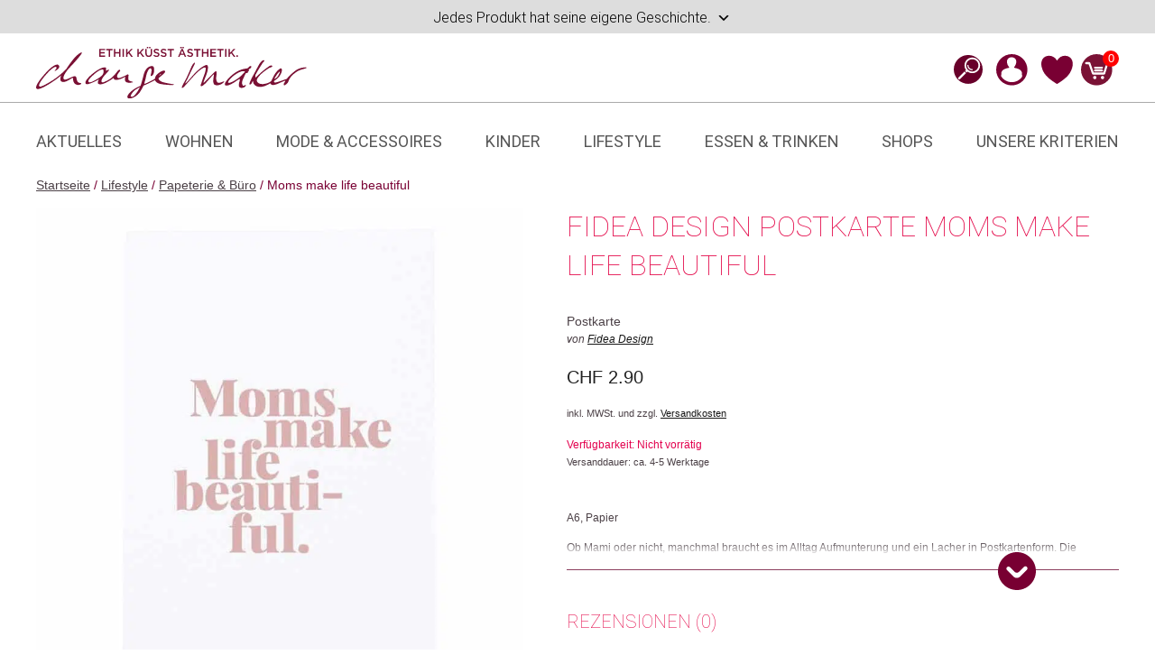

--- FILE ---
content_type: text/html; charset=UTF-8
request_url: https://www.changemaker.ch/produkt/moms-make-life-beautiful/
body_size: 103686
content:
<!DOCTYPE html>
<html lang="de">
<head>
	<meta charset="UTF-8">
					<script>document.documentElement.className = document.documentElement.className + ' yes-js js_active js'</script>
			<meta name='robots' content='index, follow, max-image-preview:large, max-snippet:-1, max-video-preview:-1' />
<meta name="viewport" content="width=device-width, initial-scale=1">
	
	<title>Moms make life beautiful, Postkarte von Fidea Design | Changemaker</title>
<style id="rocket-critical-css">:root{--animate-duration:1s;--animate-delay:1s;--animate-repeat:1}:root{--wp-admin-theme-color:#3858e9;--wp-admin-theme-color--rgb:56,88,233;--wp-admin-theme-color-darker-10:#2145e6;--wp-admin-theme-color-darker-10--rgb:33,69,230;--wp-admin-theme-color-darker-20:#183ad6;--wp-admin-theme-color-darker-20--rgb:24,58,214;--wp-admin-border-width-focus:2px}@font-face{font-family:'Roboto';font-style:italic;font-weight:100;src:url(https://www.changemaker.ch/wp-content/uploads/fonts/e835e14a1dcbab51cd2c5a3ac86b4188/roboto--v32-italic-100.woff2?c=1731931862) format('woff2');unicode-range:U+0460-052F,U+1C80-1C8A,U+20B4,U+2DE0-2DFF,U+A640-A69F,U+FE2E-FE2F;font-display:swap}@font-face{font-family:'Roboto';font-style:italic;font-weight:100;src:url(https://www.changemaker.ch/wp-content/uploads/fonts/e835e14a1dcbab51cd2c5a3ac86b4188/roboto-cyrillic-v32-italic-100.woff2?c=1731931862) format('woff2');unicode-range:U+0301,U+0400-045F,U+0490-0491,U+04B0-04B1,U+2116;font-display:swap}@font-face{font-family:'Roboto';font-style:italic;font-weight:100;src:url(https://www.changemaker.ch/wp-content/uploads/fonts/e835e14a1dcbab51cd2c5a3ac86b4188/roboto-greek-ext-v32-italic-100.woff2?c=1731931862) format('woff2');unicode-range:U+1F00-1FFF;font-display:swap}@font-face{font-family:'Roboto';font-style:italic;font-weight:100;src:url(https://www.changemaker.ch/wp-content/uploads/fonts/e835e14a1dcbab51cd2c5a3ac86b4188/roboto--v32-italic-100.woff2?c=1731931862) format('woff2');unicode-range:U+0370-0377,U+037A-037F,U+0384-038A,U+038C,U+038E-03A1,U+03A3-03FF;font-display:swap}@font-face{font-family:'Roboto';font-style:italic;font-weight:100;src:url(https://www.changemaker.ch/wp-content/uploads/fonts/e835e14a1dcbab51cd2c5a3ac86b4188/roboto--v32-italic-100.woff2?c=1731931862) format('woff2');unicode-range:U+0102-0103,U+0110-0111,U+0128-0129,U+0168-0169,U+01A0-01A1,U+01AF-01B0,U+0300-0301,U+0303-0304,U+0308-0309,U+0323,U+0329,U+1EA0-1EF9,U+20AB;font-display:swap}@font-face{font-family:'Roboto';font-style:italic;font-weight:100;src:url(https://www.changemaker.ch/wp-content/uploads/fonts/e835e14a1dcbab51cd2c5a3ac86b4188/roboto--v32-italic-100.woff2?c=1731931862) format('woff2');unicode-range:U+0100-02BA,U+02BD-02C5,U+02C7-02CC,U+02CE-02D7,U+02DD-02FF,U+0304,U+0308,U+0329,U+1D00-1DBF,U+1E00-1E9F,U+1EF2-1EFF,U+2020,U+20A0-20AB,U+20AD-20C0,U+2113,U+2C60-2C7F,U+A720-A7FF;font-display:swap}@font-face{font-family:'Roboto';font-style:italic;font-weight:100;src:url(https://www.changemaker.ch/wp-content/uploads/fonts/e835e14a1dcbab51cd2c5a3ac86b4188/roboto--v32-italic-100.woff2?c=1731931862) format('woff2');unicode-range:U+0000-00FF,U+0131,U+0152-0153,U+02BB-02BC,U+02C6,U+02DA,U+02DC,U+0304,U+0308,U+0329,U+2000-206F,U+20AC,U+2122,U+2191,U+2193,U+2212,U+2215,U+FEFF,U+FFFD;font-display:swap}@font-face{font-family:'Roboto';font-style:italic;font-weight:300;src:url(https://www.changemaker.ch/wp-content/uploads/fonts/e835e14a1dcbab51cd2c5a3ac86b4188/roboto--v32-italic-300.woff2?c=1731931862) format('woff2');unicode-range:U+0460-052F,U+1C80-1C8A,U+20B4,U+2DE0-2DFF,U+A640-A69F,U+FE2E-FE2F;font-display:swap}@font-face{font-family:'Roboto';font-style:italic;font-weight:300;src:url(https://www.changemaker.ch/wp-content/uploads/fonts/e835e14a1dcbab51cd2c5a3ac86b4188/roboto-cyrillic-v32-italic-300.woff2?c=1731931863) format('woff2');unicode-range:U+0301,U+0400-045F,U+0490-0491,U+04B0-04B1,U+2116;font-display:swap}@font-face{font-family:'Roboto';font-style:italic;font-weight:300;src:url(https://www.changemaker.ch/wp-content/uploads/fonts/e835e14a1dcbab51cd2c5a3ac86b4188/roboto-greek-ext-v32-italic-300.woff2?c=1731931863) format('woff2');unicode-range:U+1F00-1FFF;font-display:swap}@font-face{font-family:'Roboto';font-style:italic;font-weight:300;src:url(https://www.changemaker.ch/wp-content/uploads/fonts/e835e14a1dcbab51cd2c5a3ac86b4188/roboto--v32-italic-300.woff2?c=1731931863) format('woff2');unicode-range:U+0370-0377,U+037A-037F,U+0384-038A,U+038C,U+038E-03A1,U+03A3-03FF;font-display:swap}@font-face{font-family:'Roboto';font-style:italic;font-weight:300;src:url(https://www.changemaker.ch/wp-content/uploads/fonts/e835e14a1dcbab51cd2c5a3ac86b4188/roboto--v32-italic-300.woff2?c=1731931863) format('woff2');unicode-range:U+0102-0103,U+0110-0111,U+0128-0129,U+0168-0169,U+01A0-01A1,U+01AF-01B0,U+0300-0301,U+0303-0304,U+0308-0309,U+0323,U+0329,U+1EA0-1EF9,U+20AB;font-display:swap}@font-face{font-family:'Roboto';font-style:italic;font-weight:300;src:url(https://www.changemaker.ch/wp-content/uploads/fonts/e835e14a1dcbab51cd2c5a3ac86b4188/roboto--v32-italic-300.woff2?c=1731931863) format('woff2');unicode-range:U+0100-02BA,U+02BD-02C5,U+02C7-02CC,U+02CE-02D7,U+02DD-02FF,U+0304,U+0308,U+0329,U+1D00-1DBF,U+1E00-1E9F,U+1EF2-1EFF,U+2020,U+20A0-20AB,U+20AD-20C0,U+2113,U+2C60-2C7F,U+A720-A7FF;font-display:swap}@font-face{font-family:'Roboto';font-style:italic;font-weight:300;src:url(https://www.changemaker.ch/wp-content/uploads/fonts/e835e14a1dcbab51cd2c5a3ac86b4188/roboto--v32-italic-300.woff2?c=1731931863) format('woff2');unicode-range:U+0000-00FF,U+0131,U+0152-0153,U+02BB-02BC,U+02C6,U+02DA,U+02DC,U+0304,U+0308,U+0329,U+2000-206F,U+20AC,U+2122,U+2191,U+2193,U+2212,U+2215,U+FEFF,U+FFFD;font-display:swap}@font-face{font-family:'Roboto';font-style:italic;font-weight:400;src:url(https://www.changemaker.ch/wp-content/uploads/fonts/e835e14a1dcbab51cd2c5a3ac86b4188/roboto--v32-italic-400.woff2?c=1731931863) format('woff2');unicode-range:U+0460-052F,U+1C80-1C8A,U+20B4,U+2DE0-2DFF,U+A640-A69F,U+FE2E-FE2F;font-display:swap}@font-face{font-family:'Roboto';font-style:italic;font-weight:400;src:url(https://www.changemaker.ch/wp-content/uploads/fonts/e835e14a1dcbab51cd2c5a3ac86b4188/roboto-cyrillic-v32-italic-400.woff2?c=1731931863) format('woff2');unicode-range:U+0301,U+0400-045F,U+0490-0491,U+04B0-04B1,U+2116;font-display:swap}@font-face{font-family:'Roboto';font-style:italic;font-weight:400;src:url(https://www.changemaker.ch/wp-content/uploads/fonts/e835e14a1dcbab51cd2c5a3ac86b4188/roboto-greek-ext-v32-italic-400.woff2?c=1731931863) format('woff2');unicode-range:U+1F00-1FFF;font-display:swap}@font-face{font-family:'Roboto';font-style:italic;font-weight:400;src:url(https://www.changemaker.ch/wp-content/uploads/fonts/e835e14a1dcbab51cd2c5a3ac86b4188/roboto--v32-italic-400.woff2?c=1731931863) format('woff2');unicode-range:U+0370-0377,U+037A-037F,U+0384-038A,U+038C,U+038E-03A1,U+03A3-03FF;font-display:swap}@font-face{font-family:'Roboto';font-style:italic;font-weight:400;src:url(https://www.changemaker.ch/wp-content/uploads/fonts/e835e14a1dcbab51cd2c5a3ac86b4188/roboto--v32-italic-400.woff2?c=1731931863) format('woff2');unicode-range:U+0102-0103,U+0110-0111,U+0128-0129,U+0168-0169,U+01A0-01A1,U+01AF-01B0,U+0300-0301,U+0303-0304,U+0308-0309,U+0323,U+0329,U+1EA0-1EF9,U+20AB;font-display:swap}@font-face{font-family:'Roboto';font-style:italic;font-weight:400;src:url(https://www.changemaker.ch/wp-content/uploads/fonts/e835e14a1dcbab51cd2c5a3ac86b4188/roboto--v32-italic-400.woff2?c=1731931863) format('woff2');unicode-range:U+0100-02BA,U+02BD-02C5,U+02C7-02CC,U+02CE-02D7,U+02DD-02FF,U+0304,U+0308,U+0329,U+1D00-1DBF,U+1E00-1E9F,U+1EF2-1EFF,U+2020,U+20A0-20AB,U+20AD-20C0,U+2113,U+2C60-2C7F,U+A720-A7FF;font-display:swap}@font-face{font-family:'Roboto';font-style:italic;font-weight:400;src:url(https://www.changemaker.ch/wp-content/uploads/fonts/e835e14a1dcbab51cd2c5a3ac86b4188/roboto--v32-italic-400.woff2?c=1731931863) format('woff2');unicode-range:U+0000-00FF,U+0131,U+0152-0153,U+02BB-02BC,U+02C6,U+02DA,U+02DC,U+0304,U+0308,U+0329,U+2000-206F,U+20AC,U+2122,U+2191,U+2193,U+2212,U+2215,U+FEFF,U+FFFD;font-display:swap}@font-face{font-family:'Roboto';font-style:italic;font-weight:500;src:url(https://www.changemaker.ch/wp-content/uploads/fonts/e835e14a1dcbab51cd2c5a3ac86b4188/roboto--v32-italic-500.woff2?c=1731931863) format('woff2');unicode-range:U+0460-052F,U+1C80-1C8A,U+20B4,U+2DE0-2DFF,U+A640-A69F,U+FE2E-FE2F;font-display:swap}@font-face{font-family:'Roboto';font-style:italic;font-weight:500;src:url(https://www.changemaker.ch/wp-content/uploads/fonts/e835e14a1dcbab51cd2c5a3ac86b4188/roboto-cyrillic-v32-italic-500.woff2?c=1731931863) format('woff2');unicode-range:U+0301,U+0400-045F,U+0490-0491,U+04B0-04B1,U+2116;font-display:swap}@font-face{font-family:'Roboto';font-style:italic;font-weight:500;src:url(https://www.changemaker.ch/wp-content/uploads/fonts/e835e14a1dcbab51cd2c5a3ac86b4188/roboto-greek-ext-v32-italic-500.woff2?c=1731931863) format('woff2');unicode-range:U+1F00-1FFF;font-display:swap}@font-face{font-family:'Roboto';font-style:italic;font-weight:500;src:url(https://www.changemaker.ch/wp-content/uploads/fonts/e835e14a1dcbab51cd2c5a3ac86b4188/roboto--v32-italic-500.woff2?c=1731931863) format('woff2');unicode-range:U+0370-0377,U+037A-037F,U+0384-038A,U+038C,U+038E-03A1,U+03A3-03FF;font-display:swap}@font-face{font-family:'Roboto';font-style:italic;font-weight:500;src:url(https://www.changemaker.ch/wp-content/uploads/fonts/e835e14a1dcbab51cd2c5a3ac86b4188/roboto--v32-italic-500.woff2?c=1731931863) format('woff2');unicode-range:U+0102-0103,U+0110-0111,U+0128-0129,U+0168-0169,U+01A0-01A1,U+01AF-01B0,U+0300-0301,U+0303-0304,U+0308-0309,U+0323,U+0329,U+1EA0-1EF9,U+20AB;font-display:swap}@font-face{font-family:'Roboto';font-style:italic;font-weight:500;src:url(https://www.changemaker.ch/wp-content/uploads/fonts/e835e14a1dcbab51cd2c5a3ac86b4188/roboto--v32-italic-500.woff2?c=1731931863) format('woff2');unicode-range:U+0100-02BA,U+02BD-02C5,U+02C7-02CC,U+02CE-02D7,U+02DD-02FF,U+0304,U+0308,U+0329,U+1D00-1DBF,U+1E00-1E9F,U+1EF2-1EFF,U+2020,U+20A0-20AB,U+20AD-20C0,U+2113,U+2C60-2C7F,U+A720-A7FF;font-display:swap}@font-face{font-family:'Roboto';font-style:italic;font-weight:500;src:url(https://www.changemaker.ch/wp-content/uploads/fonts/e835e14a1dcbab51cd2c5a3ac86b4188/roboto--v32-italic-500.woff2?c=1731931863) format('woff2');unicode-range:U+0000-00FF,U+0131,U+0152-0153,U+02BB-02BC,U+02C6,U+02DA,U+02DC,U+0304,U+0308,U+0329,U+2000-206F,U+20AC,U+2122,U+2191,U+2193,U+2212,U+2215,U+FEFF,U+FFFD;font-display:swap}@font-face{font-family:'Roboto';font-style:italic;font-weight:700;src:url(https://www.changemaker.ch/wp-content/uploads/fonts/e835e14a1dcbab51cd2c5a3ac86b4188/roboto--v32-italic-700.woff2?c=1731931863) format('woff2');unicode-range:U+0460-052F,U+1C80-1C8A,U+20B4,U+2DE0-2DFF,U+A640-A69F,U+FE2E-FE2F;font-display:swap}@font-face{font-family:'Roboto';font-style:italic;font-weight:700;src:url(https://www.changemaker.ch/wp-content/uploads/fonts/e835e14a1dcbab51cd2c5a3ac86b4188/roboto-cyrillic-v32-italic-700.woff2?c=1731931863) format('woff2');unicode-range:U+0301,U+0400-045F,U+0490-0491,U+04B0-04B1,U+2116;font-display:swap}@font-face{font-family:'Roboto';font-style:italic;font-weight:700;src:url(https://www.changemaker.ch/wp-content/uploads/fonts/e835e14a1dcbab51cd2c5a3ac86b4188/roboto-greek-ext-v32-italic-700.woff2?c=1731931863) format('woff2');unicode-range:U+1F00-1FFF;font-display:swap}@font-face{font-family:'Roboto';font-style:italic;font-weight:700;src:url(https://www.changemaker.ch/wp-content/uploads/fonts/e835e14a1dcbab51cd2c5a3ac86b4188/roboto--v32-italic-700.woff2?c=1731931863) format('woff2');unicode-range:U+0370-0377,U+037A-037F,U+0384-038A,U+038C,U+038E-03A1,U+03A3-03FF;font-display:swap}@font-face{font-family:'Roboto';font-style:italic;font-weight:700;src:url(https://www.changemaker.ch/wp-content/uploads/fonts/e835e14a1dcbab51cd2c5a3ac86b4188/roboto--v32-italic-700.woff2?c=1731931863) format('woff2');unicode-range:U+0102-0103,U+0110-0111,U+0128-0129,U+0168-0169,U+01A0-01A1,U+01AF-01B0,U+0300-0301,U+0303-0304,U+0308-0309,U+0323,U+0329,U+1EA0-1EF9,U+20AB;font-display:swap}@font-face{font-family:'Roboto';font-style:italic;font-weight:700;src:url(https://www.changemaker.ch/wp-content/uploads/fonts/e835e14a1dcbab51cd2c5a3ac86b4188/roboto--v32-italic-700.woff2?c=1731931863) format('woff2');unicode-range:U+0100-02BA,U+02BD-02C5,U+02C7-02CC,U+02CE-02D7,U+02DD-02FF,U+0304,U+0308,U+0329,U+1D00-1DBF,U+1E00-1E9F,U+1EF2-1EFF,U+2020,U+20A0-20AB,U+20AD-20C0,U+2113,U+2C60-2C7F,U+A720-A7FF;font-display:swap}@font-face{font-family:'Roboto';font-style:italic;font-weight:700;src:url(https://www.changemaker.ch/wp-content/uploads/fonts/e835e14a1dcbab51cd2c5a3ac86b4188/roboto--v32-italic-700.woff2?c=1731931863) format('woff2');unicode-range:U+0000-00FF,U+0131,U+0152-0153,U+02BB-02BC,U+02C6,U+02DA,U+02DC,U+0304,U+0308,U+0329,U+2000-206F,U+20AC,U+2122,U+2191,U+2193,U+2212,U+2215,U+FEFF,U+FFFD;font-display:swap}@font-face{font-family:'Roboto';font-style:italic;font-weight:900;src:url(https://www.changemaker.ch/wp-content/uploads/fonts/e835e14a1dcbab51cd2c5a3ac86b4188/roboto--v32-italic-900.woff2?c=1731931863) format('woff2');unicode-range:U+0460-052F,U+1C80-1C8A,U+20B4,U+2DE0-2DFF,U+A640-A69F,U+FE2E-FE2F;font-display:swap}@font-face{font-family:'Roboto';font-style:italic;font-weight:900;src:url(https://www.changemaker.ch/wp-content/uploads/fonts/e835e14a1dcbab51cd2c5a3ac86b4188/roboto-cyrillic-v32-italic-900.woff2?c=1731931864) format('woff2');unicode-range:U+0301,U+0400-045F,U+0490-0491,U+04B0-04B1,U+2116;font-display:swap}@font-face{font-family:'Roboto';font-style:italic;font-weight:900;src:url(https://www.changemaker.ch/wp-content/uploads/fonts/e835e14a1dcbab51cd2c5a3ac86b4188/roboto-greek-ext-v32-italic-900.woff2?c=1731931864) format('woff2');unicode-range:U+1F00-1FFF;font-display:swap}@font-face{font-family:'Roboto';font-style:italic;font-weight:900;src:url(https://www.changemaker.ch/wp-content/uploads/fonts/e835e14a1dcbab51cd2c5a3ac86b4188/roboto--v32-italic-900.woff2?c=1731931864) format('woff2');unicode-range:U+0370-0377,U+037A-037F,U+0384-038A,U+038C,U+038E-03A1,U+03A3-03FF;font-display:swap}@font-face{font-family:'Roboto';font-style:italic;font-weight:900;src:url(https://www.changemaker.ch/wp-content/uploads/fonts/e835e14a1dcbab51cd2c5a3ac86b4188/roboto--v32-italic-900.woff2?c=1731931864) format('woff2');unicode-range:U+0102-0103,U+0110-0111,U+0128-0129,U+0168-0169,U+01A0-01A1,U+01AF-01B0,U+0300-0301,U+0303-0304,U+0308-0309,U+0323,U+0329,U+1EA0-1EF9,U+20AB;font-display:swap}@font-face{font-family:'Roboto';font-style:italic;font-weight:900;src:url(https://www.changemaker.ch/wp-content/uploads/fonts/e835e14a1dcbab51cd2c5a3ac86b4188/roboto--v32-italic-900.woff2?c=1731931864) format('woff2');unicode-range:U+0100-02BA,U+02BD-02C5,U+02C7-02CC,U+02CE-02D7,U+02DD-02FF,U+0304,U+0308,U+0329,U+1D00-1DBF,U+1E00-1E9F,U+1EF2-1EFF,U+2020,U+20A0-20AB,U+20AD-20C0,U+2113,U+2C60-2C7F,U+A720-A7FF;font-display:swap}@font-face{font-family:'Roboto';font-style:italic;font-weight:900;src:url(https://www.changemaker.ch/wp-content/uploads/fonts/e835e14a1dcbab51cd2c5a3ac86b4188/roboto--v32-italic-900.woff2?c=1731931864) format('woff2');unicode-range:U+0000-00FF,U+0131,U+0152-0153,U+02BB-02BC,U+02C6,U+02DA,U+02DC,U+0304,U+0308,U+0329,U+2000-206F,U+20AC,U+2122,U+2191,U+2193,U+2212,U+2215,U+FEFF,U+FFFD;font-display:swap}@font-face{font-family:'Roboto';font-style:normal;font-weight:100;src:url(https://www.changemaker.ch/wp-content/uploads/fonts/e835e14a1dcbab51cd2c5a3ac86b4188/roboto--v32-normal-100.woff2?c=1731931864) format('woff2');unicode-range:U+0460-052F,U+1C80-1C8A,U+20B4,U+2DE0-2DFF,U+A640-A69F,U+FE2E-FE2F;font-display:swap}@font-face{font-family:'Roboto';font-style:normal;font-weight:100;src:url(https://www.changemaker.ch/wp-content/uploads/fonts/e835e14a1dcbab51cd2c5a3ac86b4188/roboto-cyrillic-v32-normal-100.woff2?c=1731931864) format('woff2');unicode-range:U+0301,U+0400-045F,U+0490-0491,U+04B0-04B1,U+2116;font-display:swap}@font-face{font-family:'Roboto';font-style:normal;font-weight:100;src:url(https://www.changemaker.ch/wp-content/uploads/fonts/e835e14a1dcbab51cd2c5a3ac86b4188/roboto-greek-ext-v32-normal-100.woff2?c=1731931864) format('woff2');unicode-range:U+1F00-1FFF;font-display:swap}@font-face{font-family:'Roboto';font-style:normal;font-weight:100;src:url(https://www.changemaker.ch/wp-content/uploads/fonts/e835e14a1dcbab51cd2c5a3ac86b4188/roboto--v32-normal-100.woff2?c=1731931864) format('woff2');unicode-range:U+0370-0377,U+037A-037F,U+0384-038A,U+038C,U+038E-03A1,U+03A3-03FF;font-display:swap}@font-face{font-family:'Roboto';font-style:normal;font-weight:100;src:url(https://www.changemaker.ch/wp-content/uploads/fonts/e835e14a1dcbab51cd2c5a3ac86b4188/roboto--v32-normal-100.woff2?c=1731931864) format('woff2');unicode-range:U+0102-0103,U+0110-0111,U+0128-0129,U+0168-0169,U+01A0-01A1,U+01AF-01B0,U+0300-0301,U+0303-0304,U+0308-0309,U+0323,U+0329,U+1EA0-1EF9,U+20AB;font-display:swap}@font-face{font-family:'Roboto';font-style:normal;font-weight:100;src:url(https://www.changemaker.ch/wp-content/uploads/fonts/e835e14a1dcbab51cd2c5a3ac86b4188/roboto--v32-normal-100.woff2?c=1731931864) format('woff2');unicode-range:U+0100-02BA,U+02BD-02C5,U+02C7-02CC,U+02CE-02D7,U+02DD-02FF,U+0304,U+0308,U+0329,U+1D00-1DBF,U+1E00-1E9F,U+1EF2-1EFF,U+2020,U+20A0-20AB,U+20AD-20C0,U+2113,U+2C60-2C7F,U+A720-A7FF;font-display:swap}@font-face{font-family:'Roboto';font-style:normal;font-weight:100;src:url(https://www.changemaker.ch/wp-content/uploads/fonts/e835e14a1dcbab51cd2c5a3ac86b4188/roboto--v32-normal-100.woff2?c=1731931864) format('woff2');unicode-range:U+0000-00FF,U+0131,U+0152-0153,U+02BB-02BC,U+02C6,U+02DA,U+02DC,U+0304,U+0308,U+0329,U+2000-206F,U+20AC,U+2122,U+2191,U+2193,U+2212,U+2215,U+FEFF,U+FFFD;font-display:swap}@font-face{font-family:'Roboto';font-style:normal;font-weight:300;src:url(https://www.changemaker.ch/wp-content/uploads/fonts/e835e14a1dcbab51cd2c5a3ac86b4188/roboto--v32-normal-300.woff2?c=1731931864) format('woff2');unicode-range:U+0460-052F,U+1C80-1C8A,U+20B4,U+2DE0-2DFF,U+A640-A69F,U+FE2E-FE2F;font-display:swap}@font-face{font-family:'Roboto';font-style:normal;font-weight:300;src:url(https://www.changemaker.ch/wp-content/uploads/fonts/e835e14a1dcbab51cd2c5a3ac86b4188/roboto-cyrillic-v32-normal-300.woff2?c=1731931864) format('woff2');unicode-range:U+0301,U+0400-045F,U+0490-0491,U+04B0-04B1,U+2116;font-display:swap}@font-face{font-family:'Roboto';font-style:normal;font-weight:300;src:url(https://www.changemaker.ch/wp-content/uploads/fonts/e835e14a1dcbab51cd2c5a3ac86b4188/roboto-greek-ext-v32-normal-300.woff2?c=1731931864) format('woff2');unicode-range:U+1F00-1FFF;font-display:swap}@font-face{font-family:'Roboto';font-style:normal;font-weight:300;src:url(https://www.changemaker.ch/wp-content/uploads/fonts/e835e14a1dcbab51cd2c5a3ac86b4188/roboto--v32-normal-300.woff2?c=1731931864) format('woff2');unicode-range:U+0370-0377,U+037A-037F,U+0384-038A,U+038C,U+038E-03A1,U+03A3-03FF;font-display:swap}@font-face{font-family:'Roboto';font-style:normal;font-weight:300;src:url(https://www.changemaker.ch/wp-content/uploads/fonts/e835e14a1dcbab51cd2c5a3ac86b4188/roboto--v32-normal-300.woff2?c=1731931864) format('woff2');unicode-range:U+0102-0103,U+0110-0111,U+0128-0129,U+0168-0169,U+01A0-01A1,U+01AF-01B0,U+0300-0301,U+0303-0304,U+0308-0309,U+0323,U+0329,U+1EA0-1EF9,U+20AB;font-display:swap}@font-face{font-family:'Roboto';font-style:normal;font-weight:300;src:url(https://www.changemaker.ch/wp-content/uploads/fonts/e835e14a1dcbab51cd2c5a3ac86b4188/roboto--v32-normal-300.woff2?c=1731931864) format('woff2');unicode-range:U+0100-02BA,U+02BD-02C5,U+02C7-02CC,U+02CE-02D7,U+02DD-02FF,U+0304,U+0308,U+0329,U+1D00-1DBF,U+1E00-1E9F,U+1EF2-1EFF,U+2020,U+20A0-20AB,U+20AD-20C0,U+2113,U+2C60-2C7F,U+A720-A7FF;font-display:swap}@font-face{font-family:'Roboto';font-style:normal;font-weight:300;src:url(https://www.changemaker.ch/wp-content/uploads/fonts/e835e14a1dcbab51cd2c5a3ac86b4188/roboto--v32-normal-300.woff2?c=1731931864) format('woff2');unicode-range:U+0000-00FF,U+0131,U+0152-0153,U+02BB-02BC,U+02C6,U+02DA,U+02DC,U+0304,U+0308,U+0329,U+2000-206F,U+20AC,U+2122,U+2191,U+2193,U+2212,U+2215,U+FEFF,U+FFFD;font-display:swap}@font-face{font-family:'Roboto';font-style:normal;font-weight:400;src:url(https://www.changemaker.ch/wp-content/uploads/fonts/e835e14a1dcbab51cd2c5a3ac86b4188/roboto--v32-normal-400.woff2?c=1731931864) format('woff2');unicode-range:U+0460-052F,U+1C80-1C8A,U+20B4,U+2DE0-2DFF,U+A640-A69F,U+FE2E-FE2F;font-display:swap}@font-face{font-family:'Roboto';font-style:normal;font-weight:400;src:url(https://www.changemaker.ch/wp-content/uploads/fonts/e835e14a1dcbab51cd2c5a3ac86b4188/roboto-cyrillic-v32-normal-400.woff2?c=1731931864) format('woff2');unicode-range:U+0301,U+0400-045F,U+0490-0491,U+04B0-04B1,U+2116;font-display:swap}@font-face{font-family:'Roboto';font-style:normal;font-weight:400;src:url(https://www.changemaker.ch/wp-content/uploads/fonts/e835e14a1dcbab51cd2c5a3ac86b4188/roboto-greek-ext-v32-normal-400.woff2?c=1731931864) format('woff2');unicode-range:U+1F00-1FFF;font-display:swap}@font-face{font-family:'Roboto';font-style:normal;font-weight:400;src:url(https://www.changemaker.ch/wp-content/uploads/fonts/e835e14a1dcbab51cd2c5a3ac86b4188/roboto--v32-normal-400.woff2?c=1731931864) format('woff2');unicode-range:U+0370-0377,U+037A-037F,U+0384-038A,U+038C,U+038E-03A1,U+03A3-03FF;font-display:swap}@font-face{font-family:'Roboto';font-style:normal;font-weight:400;src:url(https://www.changemaker.ch/wp-content/uploads/fonts/e835e14a1dcbab51cd2c5a3ac86b4188/roboto--v32-normal-400.woff2?c=1731931864) format('woff2');unicode-range:U+0102-0103,U+0110-0111,U+0128-0129,U+0168-0169,U+01A0-01A1,U+01AF-01B0,U+0300-0301,U+0303-0304,U+0308-0309,U+0323,U+0329,U+1EA0-1EF9,U+20AB;font-display:swap}@font-face{font-family:'Roboto';font-style:normal;font-weight:400;src:url(https://www.changemaker.ch/wp-content/uploads/fonts/e835e14a1dcbab51cd2c5a3ac86b4188/roboto--v32-normal-400.woff2?c=1731931864) format('woff2');unicode-range:U+0100-02BA,U+02BD-02C5,U+02C7-02CC,U+02CE-02D7,U+02DD-02FF,U+0304,U+0308,U+0329,U+1D00-1DBF,U+1E00-1E9F,U+1EF2-1EFF,U+2020,U+20A0-20AB,U+20AD-20C0,U+2113,U+2C60-2C7F,U+A720-A7FF;font-display:swap}@font-face{font-family:'Roboto';font-style:normal;font-weight:400;src:url(https://www.changemaker.ch/wp-content/uploads/fonts/e835e14a1dcbab51cd2c5a3ac86b4188/roboto--v32-normal-400.woff2?c=1731931864) format('woff2');unicode-range:U+0000-00FF,U+0131,U+0152-0153,U+02BB-02BC,U+02C6,U+02DA,U+02DC,U+0304,U+0308,U+0329,U+2000-206F,U+20AC,U+2122,U+2191,U+2193,U+2212,U+2215,U+FEFF,U+FFFD;font-display:swap}@font-face{font-family:'Roboto';font-style:normal;font-weight:500;src:url(https://www.changemaker.ch/wp-content/uploads/fonts/e835e14a1dcbab51cd2c5a3ac86b4188/roboto--v32-normal-500.woff2?c=1731931865) format('woff2');unicode-range:U+0460-052F,U+1C80-1C8A,U+20B4,U+2DE0-2DFF,U+A640-A69F,U+FE2E-FE2F;font-display:swap}@font-face{font-family:'Roboto';font-style:normal;font-weight:500;src:url(https://www.changemaker.ch/wp-content/uploads/fonts/e835e14a1dcbab51cd2c5a3ac86b4188/roboto-cyrillic-v32-normal-500.woff2?c=1731931865) format('woff2');unicode-range:U+0301,U+0400-045F,U+0490-0491,U+04B0-04B1,U+2116;font-display:swap}@font-face{font-family:'Roboto';font-style:normal;font-weight:500;src:url(https://www.changemaker.ch/wp-content/uploads/fonts/e835e14a1dcbab51cd2c5a3ac86b4188/roboto-greek-ext-v32-normal-500.woff2?c=1731931865) format('woff2');unicode-range:U+1F00-1FFF;font-display:swap}@font-face{font-family:'Roboto';font-style:normal;font-weight:500;src:url(https://www.changemaker.ch/wp-content/uploads/fonts/e835e14a1dcbab51cd2c5a3ac86b4188/roboto--v32-normal-500.woff2?c=1731931865) format('woff2');unicode-range:U+0370-0377,U+037A-037F,U+0384-038A,U+038C,U+038E-03A1,U+03A3-03FF;font-display:swap}@font-face{font-family:'Roboto';font-style:normal;font-weight:500;src:url(https://www.changemaker.ch/wp-content/uploads/fonts/e835e14a1dcbab51cd2c5a3ac86b4188/roboto--v32-normal-500.woff2?c=1731931865) format('woff2');unicode-range:U+0102-0103,U+0110-0111,U+0128-0129,U+0168-0169,U+01A0-01A1,U+01AF-01B0,U+0300-0301,U+0303-0304,U+0308-0309,U+0323,U+0329,U+1EA0-1EF9,U+20AB;font-display:swap}@font-face{font-family:'Roboto';font-style:normal;font-weight:500;src:url(https://www.changemaker.ch/wp-content/uploads/fonts/e835e14a1dcbab51cd2c5a3ac86b4188/roboto--v32-normal-500.woff2?c=1731931865) format('woff2');unicode-range:U+0100-02BA,U+02BD-02C5,U+02C7-02CC,U+02CE-02D7,U+02DD-02FF,U+0304,U+0308,U+0329,U+1D00-1DBF,U+1E00-1E9F,U+1EF2-1EFF,U+2020,U+20A0-20AB,U+20AD-20C0,U+2113,U+2C60-2C7F,U+A720-A7FF;font-display:swap}@font-face{font-family:'Roboto';font-style:normal;font-weight:500;src:url(https://www.changemaker.ch/wp-content/uploads/fonts/e835e14a1dcbab51cd2c5a3ac86b4188/roboto--v32-normal-500.woff2?c=1731931865) format('woff2');unicode-range:U+0000-00FF,U+0131,U+0152-0153,U+02BB-02BC,U+02C6,U+02DA,U+02DC,U+0304,U+0308,U+0329,U+2000-206F,U+20AC,U+2122,U+2191,U+2193,U+2212,U+2215,U+FEFF,U+FFFD;font-display:swap}@font-face{font-family:'Roboto';font-style:normal;font-weight:700;src:url(https://www.changemaker.ch/wp-content/uploads/fonts/e835e14a1dcbab51cd2c5a3ac86b4188/roboto--v32-normal-700.woff2?c=1731931865) format('woff2');unicode-range:U+0460-052F,U+1C80-1C8A,U+20B4,U+2DE0-2DFF,U+A640-A69F,U+FE2E-FE2F;font-display:swap}@font-face{font-family:'Roboto';font-style:normal;font-weight:700;src:url(https://www.changemaker.ch/wp-content/uploads/fonts/e835e14a1dcbab51cd2c5a3ac86b4188/roboto-cyrillic-v32-normal-700.woff2?c=1731931865) format('woff2');unicode-range:U+0301,U+0400-045F,U+0490-0491,U+04B0-04B1,U+2116;font-display:swap}@font-face{font-family:'Roboto';font-style:normal;font-weight:700;src:url(https://www.changemaker.ch/wp-content/uploads/fonts/e835e14a1dcbab51cd2c5a3ac86b4188/roboto-greek-ext-v32-normal-700.woff2?c=1731931865) format('woff2');unicode-range:U+1F00-1FFF;font-display:swap}@font-face{font-family:'Roboto';font-style:normal;font-weight:700;src:url(https://www.changemaker.ch/wp-content/uploads/fonts/e835e14a1dcbab51cd2c5a3ac86b4188/roboto--v32-normal-700.woff2?c=1731931865) format('woff2');unicode-range:U+0370-0377,U+037A-037F,U+0384-038A,U+038C,U+038E-03A1,U+03A3-03FF;font-display:swap}@font-face{font-family:'Roboto';font-style:normal;font-weight:700;src:url(https://www.changemaker.ch/wp-content/uploads/fonts/e835e14a1dcbab51cd2c5a3ac86b4188/roboto--v32-normal-700.woff2?c=1731931865) format('woff2');unicode-range:U+0102-0103,U+0110-0111,U+0128-0129,U+0168-0169,U+01A0-01A1,U+01AF-01B0,U+0300-0301,U+0303-0304,U+0308-0309,U+0323,U+0329,U+1EA0-1EF9,U+20AB;font-display:swap}@font-face{font-family:'Roboto';font-style:normal;font-weight:700;src:url(https://www.changemaker.ch/wp-content/uploads/fonts/e835e14a1dcbab51cd2c5a3ac86b4188/roboto--v32-normal-700.woff2?c=1731931865) format('woff2');unicode-range:U+0100-02BA,U+02BD-02C5,U+02C7-02CC,U+02CE-02D7,U+02DD-02FF,U+0304,U+0308,U+0329,U+1D00-1DBF,U+1E00-1E9F,U+1EF2-1EFF,U+2020,U+20A0-20AB,U+20AD-20C0,U+2113,U+2C60-2C7F,U+A720-A7FF;font-display:swap}@font-face{font-family:'Roboto';font-style:normal;font-weight:700;src:url(https://www.changemaker.ch/wp-content/uploads/fonts/e835e14a1dcbab51cd2c5a3ac86b4188/roboto--v32-normal-700.woff2?c=1731931865) format('woff2');unicode-range:U+0000-00FF,U+0131,U+0152-0153,U+02BB-02BC,U+02C6,U+02DA,U+02DC,U+0304,U+0308,U+0329,U+2000-206F,U+20AC,U+2122,U+2191,U+2193,U+2212,U+2215,U+FEFF,U+FFFD;font-display:swap}@font-face{font-family:'Roboto';font-style:normal;font-weight:900;src:url(https://www.changemaker.ch/wp-content/uploads/fonts/e835e14a1dcbab51cd2c5a3ac86b4188/roboto--v32-normal-900.woff2?c=1731931865) format('woff2');unicode-range:U+0460-052F,U+1C80-1C8A,U+20B4,U+2DE0-2DFF,U+A640-A69F,U+FE2E-FE2F;font-display:swap}@font-face{font-family:'Roboto';font-style:normal;font-weight:900;src:url(https://www.changemaker.ch/wp-content/uploads/fonts/e835e14a1dcbab51cd2c5a3ac86b4188/roboto-cyrillic-v32-normal-900.woff2?c=1731931865) format('woff2');unicode-range:U+0301,U+0400-045F,U+0490-0491,U+04B0-04B1,U+2116;font-display:swap}@font-face{font-family:'Roboto';font-style:normal;font-weight:900;src:url(https://www.changemaker.ch/wp-content/uploads/fonts/e835e14a1dcbab51cd2c5a3ac86b4188/roboto-greek-ext-v32-normal-900.woff2?c=1731931865) format('woff2');unicode-range:U+1F00-1FFF;font-display:swap}@font-face{font-family:'Roboto';font-style:normal;font-weight:900;src:url(https://www.changemaker.ch/wp-content/uploads/fonts/e835e14a1dcbab51cd2c5a3ac86b4188/roboto--v32-normal-900.woff2?c=1731931865) format('woff2');unicode-range:U+0370-0377,U+037A-037F,U+0384-038A,U+038C,U+038E-03A1,U+03A3-03FF;font-display:swap}@font-face{font-family:'Roboto';font-style:normal;font-weight:900;src:url(https://www.changemaker.ch/wp-content/uploads/fonts/e835e14a1dcbab51cd2c5a3ac86b4188/roboto--v32-normal-900.woff2?c=1731931865) format('woff2');unicode-range:U+0102-0103,U+0110-0111,U+0128-0129,U+0168-0169,U+01A0-01A1,U+01AF-01B0,U+0300-0301,U+0303-0304,U+0308-0309,U+0323,U+0329,U+1EA0-1EF9,U+20AB;font-display:swap}@font-face{font-family:'Roboto';font-style:normal;font-weight:900;src:url(https://www.changemaker.ch/wp-content/uploads/fonts/e835e14a1dcbab51cd2c5a3ac86b4188/roboto--v32-normal-900.woff2?c=1731931865) format('woff2');unicode-range:U+0100-02BA,U+02BD-02C5,U+02C7-02CC,U+02CE-02D7,U+02DD-02FF,U+0304,U+0308,U+0329,U+1D00-1DBF,U+1E00-1E9F,U+1EF2-1EFF,U+2020,U+20A0-20AB,U+20AD-20C0,U+2113,U+2C60-2C7F,U+A720-A7FF;font-display:swap}@font-face{font-family:'Roboto';font-style:normal;font-weight:900;src:url(https://www.changemaker.ch/wp-content/uploads/fonts/e835e14a1dcbab51cd2c5a3ac86b4188/roboto--v32-normal-900.woff2?c=1731931865) format('woff2');unicode-range:U+0000-00FF,U+0131,U+0152-0153,U+02BB-02BC,U+02C6,U+02DA,U+02DC,U+0304,U+0308,U+0329,U+2000-206F,U+20AC,U+2122,U+2191,U+2193,U+2212,U+2215,U+FEFF,U+FFFD;font-display:swap}.yith-add-to-wishlist-button-block{display:flex;align-items:center;justify-content:center;position:relative;width:max-content;margin:7px auto}.yith-add-to-wishlist-button-block.yith-add-to-wishlist-button-block--single{margin-inline:0;gap:10px;align-items:flex-start;flex-direction:column}.yith-wcwl-add-to-wishlist-button{display:flex;flex-direction:column;align-items:center;position:relative;font-size:1rem}.yith-wcwl-add-to-wishlist-button img.yith-wcwl-custom-icon{width:30px;height:30px}.yith-wcwl-add-to-wishlist-button.yith-wcwl-add-to-wishlist-button--anchor{flex-direction:row;margin:auto;justify-content:center;gap:7px}.yith-wcwl-add-to-wishlist-button.yith-wcwl-add-to-wishlist-button--anchor img{width:30px;color:currentColor;max-width:35px}.yith-wcwl-add-to-wishlist-button.yith-wcwl-add-to-wishlist-button--single.yith-wcwl-add-to-wishlist-button--anchor{display:flex;align-items:center;margin-inline:0;justify-content:flex-start;gap:10px}.yith-wcwl-feedback-messages-container{display:flex;flex-direction:column;align-items:center;position:fixed;top:50%;left:50%;transform:translate(-50%,-50%);width:fit-content;height:fit-content;z-index:999;max-width:90%}:root{--woocommerce:#7F54B3;--wc-green:#7ad03a;--wc-red:#a00;--wc-orange:#ffba00;--wc-blue:#2ea2cc;--wc-primary:#7F54B3;--wc-primary-text:white;--wc-secondary:#e9e6ed;--wc-secondary-text:#515151;--wc-highlight:#b3af54;--wc-highligh-text:white;--wc-content-bg:#fff;--wc-subtext:#767676}button.pswp__button{box-shadow:none!important;background-image:url(https://www.changemaker.ch/wp-content/plugins/woocommerce/assets/css/photoswipe/default-skin/default-skin.png)!important}button.pswp__button,button.pswp__button--arrow--left::before,button.pswp__button--arrow--right::before{background-color:transparent!important}button.pswp__button--arrow--left,button.pswp__button--arrow--right{background-image:none!important}.pswp{display:none;position:absolute;width:100%;height:100%;left:0;top:0;overflow:hidden;-ms-touch-action:none;touch-action:none;z-index:1500;-webkit-text-size-adjust:100%;-webkit-backface-visibility:hidden;outline:0}.pswp *{-webkit-box-sizing:border-box;box-sizing:border-box}.pswp__bg{position:absolute;left:0;top:0;width:100%;height:100%;background:#000;opacity:0;-webkit-transform:translateZ(0);transform:translateZ(0);-webkit-backface-visibility:hidden;will-change:opacity}.pswp__scroll-wrap{position:absolute;left:0;top:0;width:100%;height:100%;overflow:hidden}.pswp__container{-ms-touch-action:none;touch-action:none;position:absolute;left:0;right:0;top:0;bottom:0}.pswp__container{-webkit-touch-callout:none}.pswp__bg{will-change:opacity}.pswp__container{-webkit-backface-visibility:hidden}.pswp__item{position:absolute;left:0;right:0;top:0;bottom:0;overflow:hidden}.pswp__button{width:44px;height:44px;position:relative;background:0 0;overflow:visible;-webkit-appearance:none;display:block;border:0;padding:0;margin:0;float:right;opacity:.75;-webkit-box-shadow:none;box-shadow:none}.pswp__button::-moz-focus-inner{padding:0;border:0}.pswp__button,.pswp__button--arrow--left:before,.pswp__button--arrow--right:before{background:url(https://www.changemaker.ch/wp-content/plugins/woocommerce/assets/css/photoswipe/default-skin/default-skin.png) 0 0 no-repeat;background-size:264px 88px;width:44px;height:44px}.pswp__button--close{background-position:0 -44px}.pswp__button--share{background-position:-44px -44px}.pswp__button--fs{display:none}.pswp__button--zoom{display:none;background-position:-88px 0}.pswp__button--arrow--left,.pswp__button--arrow--right{background:0 0;top:50%;margin-top:-50px;width:70px;height:100px;position:absolute}.pswp__button--arrow--left{left:0}.pswp__button--arrow--right{right:0}.pswp__button--arrow--left:before,.pswp__button--arrow--right:before{content:'';top:35px;background-color:rgba(0,0,0,.3);height:30px;width:32px;position:absolute}.pswp__button--arrow--left:before{left:6px;background-position:-138px -44px}.pswp__button--arrow--right:before{right:6px;background-position:-94px -44px}.pswp__share-modal{display:block;background:rgba(0,0,0,.5);width:100%;height:100%;top:0;left:0;padding:10px;position:absolute;z-index:1600;opacity:0;-webkit-backface-visibility:hidden;will-change:opacity}.pswp__share-modal--hidden{display:none}.pswp__share-tooltip{z-index:1620;position:absolute;background:#fff;top:56px;border-radius:2px;display:block;width:auto;right:44px;-webkit-box-shadow:0 2px 5px rgba(0,0,0,.25);box-shadow:0 2px 5px rgba(0,0,0,.25);-webkit-transform:translateY(6px);-ms-transform:translateY(6px);transform:translateY(6px);-webkit-backface-visibility:hidden;will-change:transform}.pswp__counter{position:absolute;left:0;top:0;height:44px;font-size:13px;line-height:44px;color:#fff;opacity:.75;padding:0 10px}.pswp__caption{position:absolute;left:0;bottom:0;width:100%;min-height:44px}.pswp__caption__center{text-align:left;max-width:420px;margin:0 auto;font-size:13px;padding:10px;line-height:20px;color:#ccc}.pswp__preloader{width:44px;height:44px;position:absolute;top:0;left:50%;margin-left:-22px;opacity:0;will-change:opacity;direction:ltr}.pswp__preloader__icn{width:20px;height:20px;margin:12px}@media screen and (max-width:1024px){.pswp__preloader{position:relative;left:auto;top:auto;margin:0;float:right}}.pswp__ui{-webkit-font-smoothing:auto;visibility:visible;opacity:1;z-index:1550}.pswp__top-bar{position:absolute;left:0;top:0;height:44px;width:100%}.pswp__caption,.pswp__top-bar{-webkit-backface-visibility:hidden;will-change:opacity}.pswp__caption,.pswp__top-bar{background-color:rgba(0,0,0,.5)}.pswp__ui--hidden .pswp__button--arrow--left,.pswp__ui--hidden .pswp__button--arrow--right,.pswp__ui--hidden .pswp__caption,.pswp__ui--hidden .pswp__top-bar{opacity:.001}:root{--woocommerce:#7F54B3;--wc-green:#7ad03a;--wc-red:#a00;--wc-orange:#ffba00;--wc-blue:#2ea2cc;--wc-primary:#7F54B3;--wc-primary-text:white;--wc-secondary:#e9e6ed;--wc-secondary-text:#515151;--wc-highlight:#b3af54;--wc-highligh-text:white;--wc-content-bg:#fff;--wc-subtext:#767676}.woocommerce img,.woocommerce-page img{height:auto;max-width:100%}.woocommerce #content div.product div.images,.woocommerce div.product div.images,.woocommerce-page #content div.product div.images,.woocommerce-page div.product div.images{float:left;width:48%}.woocommerce #content div.product div.summary,.woocommerce div.product div.summary,.woocommerce-page #content div.product div.summary,.woocommerce-page div.product div.summary{float:right;width:48%;clear:none}.woocommerce #content div.product .woocommerce-tabs,.woocommerce div.product .woocommerce-tabs,.woocommerce-page #content div.product .woocommerce-tabs,.woocommerce-page div.product .woocommerce-tabs{clear:both}.woocommerce #content div.product .woocommerce-tabs ul.tabs::after,.woocommerce #content div.product .woocommerce-tabs ul.tabs::before,.woocommerce div.product .woocommerce-tabs ul.tabs::after,.woocommerce div.product .woocommerce-tabs ul.tabs::before,.woocommerce-page #content div.product .woocommerce-tabs ul.tabs::after,.woocommerce-page #content div.product .woocommerce-tabs ul.tabs::before,.woocommerce-page div.product .woocommerce-tabs ul.tabs::after,.woocommerce-page div.product .woocommerce-tabs ul.tabs::before{content:" ";display:table}.woocommerce #content div.product .woocommerce-tabs ul.tabs::after,.woocommerce div.product .woocommerce-tabs ul.tabs::after,.woocommerce-page #content div.product .woocommerce-tabs ul.tabs::after,.woocommerce-page div.product .woocommerce-tabs ul.tabs::after{clear:both}.woocommerce #content div.product .woocommerce-tabs ul.tabs li,.woocommerce div.product .woocommerce-tabs ul.tabs li,.woocommerce-page #content div.product .woocommerce-tabs ul.tabs li,.woocommerce-page div.product .woocommerce-tabs ul.tabs li{display:inline-block}:root{--woocommerce:#7F54B3;--wc-green:#7ad03a;--wc-red:#a00;--wc-orange:#ffba00;--wc-blue:#2ea2cc;--wc-primary:#7F54B3;--wc-primary-text:white;--wc-secondary:#e9e6ed;--wc-secondary-text:#515151;--wc-highlight:#b3af54;--wc-highligh-text:white;--wc-content-bg:#fff;--wc-subtext:#767676}.screen-reader-text{clip:rect(1px,1px,1px,1px);height:1px;overflow:hidden;position:absolute!important;width:1px;word-wrap:normal!important}.clear{clear:both}.woocommerce .woocommerce-breadcrumb{margin:0 0 1em;padding:0}.woocommerce .woocommerce-breadcrumb::after,.woocommerce .woocommerce-breadcrumb::before{content:" ";display:table}.woocommerce .woocommerce-breadcrumb::after{clear:both}.woocommerce .quantity .qty{width:3.631em;text-align:center}.woocommerce div.product{margin-bottom:0;position:relative}.woocommerce div.product .product_title{clear:none;margin-top:0;padding:0}.woocommerce div.product p.stock{font-size:.92em}.woocommerce div.product div.images{margin-bottom:2em}.woocommerce div.product div.images img{display:block;width:100%;height:auto;box-shadow:none}.woocommerce div.product div.images.woocommerce-product-gallery{position:relative}.woocommerce div.product div.images .woocommerce-product-gallery__wrapper{margin:0;padding:0}.woocommerce div.product div.images .woocommerce-product-gallery__wrapper .zoomImg{background-color:#fff;opacity:0}.woocommerce div.product div.images .woocommerce-product-gallery__image:nth-child(n+2){width:25%;display:inline-block}.woocommerce div.product div.images .woocommerce-product-gallery__trigger{position:absolute;top:.5em;right:.5em;font-size:2em;z-index:9;width:36px;height:36px;background:#fff;text-indent:-9999px;border-radius:100%;box-sizing:content-box}.woocommerce div.product div.images .woocommerce-product-gallery__trigger::before{content:"";display:block;width:10px;height:10px;border:2px solid #000;border-radius:100%;position:absolute;top:9px;left:9px;box-sizing:content-box}.woocommerce div.product div.images .woocommerce-product-gallery__trigger::after{content:"";display:block;width:2px;height:8px;background:#000;border-radius:6px;position:absolute;top:19px;left:22px;transform:rotate(-45deg);box-sizing:content-box}.woocommerce div.product div.images .flex-control-thumbs{overflow:hidden;zoom:1;margin:0;padding:0}.woocommerce div.product div.images .flex-control-thumbs li{width:25%;float:left;margin:0;list-style:none}.woocommerce div.product div.images .flex-control-thumbs li img{opacity:.5;margin:0}.woocommerce div.product div.images .flex-control-thumbs li img.flex-active{opacity:1}.woocommerce div.product .woocommerce-product-gallery--columns-4 .flex-control-thumbs li:nth-child(4n+1){clear:left}.woocommerce div.product div.summary{margin-bottom:2em}.woocommerce div.product .woocommerce-tabs ul.tabs{list-style:none;padding:0 0 0 1em;margin:0 0 1.618em;overflow:hidden;position:relative}.woocommerce div.product .woocommerce-tabs ul.tabs li{border:1px solid #cfc8d8;background-color:#e9e6ed;color:#515151;display:inline-block;position:relative;z-index:0;border-radius:4px 4px 0 0;margin:0 -5px;padding:0 1em}.woocommerce div.product .woocommerce-tabs ul.tabs li a{display:inline-block;padding:.5em 0;font-weight:700;color:#515151;text-decoration:none}.woocommerce div.product .woocommerce-tabs ul.tabs li.active{background:#fff;color:#515151;z-index:2;border-bottom-color:#fff}.woocommerce div.product .woocommerce-tabs ul.tabs li.active a{color:inherit;text-shadow:inherit}.woocommerce div.product .woocommerce-tabs ul.tabs li.active::before{box-shadow:2px 2px 0 #fff}.woocommerce div.product .woocommerce-tabs ul.tabs li.active::after{box-shadow:-2px 2px 0 #fff}.woocommerce div.product .woocommerce-tabs ul.tabs li::after,.woocommerce div.product .woocommerce-tabs ul.tabs li::before{border:1px solid #cfc8d8;position:absolute;bottom:-1px;width:5px;height:5px;content:" ";box-sizing:border-box}.woocommerce div.product .woocommerce-tabs ul.tabs li::before{left:-5px;border-bottom-right-radius:4px;border-width:0 1px 1px 0;box-shadow:2px 2px 0 #e9e6ed}.woocommerce div.product .woocommerce-tabs ul.tabs li::after{right:-5px;border-bottom-left-radius:4px;border-width:0 0 1px 1px;box-shadow:-2px 2px 0 #e9e6ed}.woocommerce div.product .woocommerce-tabs ul.tabs::before{position:absolute;content:" ";width:100%;bottom:0;left:0;border-bottom:1px solid #cfc8d8;z-index:1}.woocommerce div.product .woocommerce-tabs .panel{margin:0 0 2em;padding:0}.woocommerce div.product form.cart{margin-bottom:2em}.woocommerce div.product form.cart::after,.woocommerce div.product form.cart::before{content:" ";display:table}.woocommerce div.product form.cart::after{clear:both}.woocommerce div.product form.cart div.quantity{float:left;margin:0 4px 0 0}.woocommerce div.product form.cart .button{vertical-align:middle;float:left}.woocommerce .cart .button{float:none}.woocommerce #reviews #comments h2{clear:none}#mega-menu-wrap-top-bar-menu,#mega-menu-wrap-top-bar-menu #mega-menu-top-bar-menu,#mega-menu-wrap-top-bar-menu #mega-menu-top-bar-menu ul.mega-sub-menu,#mega-menu-wrap-top-bar-menu #mega-menu-top-bar-menu li.mega-menu-item,#mega-menu-wrap-top-bar-menu #mega-menu-top-bar-menu li.mega-menu-row,#mega-menu-wrap-top-bar-menu #mega-menu-top-bar-menu li.mega-menu-column,#mega-menu-wrap-top-bar-menu #mega-menu-top-bar-menu a.mega-menu-link{border-radius:0;box-shadow:none;background:none;border:0;bottom:auto;box-sizing:border-box;clip:auto;color:black;display:block;float:none;font-family:Verdana,Geneva,sans-serif;font-size:16px;height:auto;left:auto;line-height:1.7;list-style-type:none;margin:0;min-height:auto;max-height:none;min-width:auto;max-width:none;opacity:1;outline:none;overflow:visible;padding:0;position:relative;right:auto;text-align:left;text-decoration:none;text-indent:0;text-transform:none;transform:none;top:auto;vertical-align:baseline;visibility:inherit;width:auto;word-wrap:break-word;white-space:normal}#mega-menu-wrap-top-bar-menu:before,#mega-menu-wrap-top-bar-menu:after,#mega-menu-wrap-top-bar-menu #mega-menu-top-bar-menu:before,#mega-menu-wrap-top-bar-menu #mega-menu-top-bar-menu:after,#mega-menu-wrap-top-bar-menu #mega-menu-top-bar-menu ul.mega-sub-menu:before,#mega-menu-wrap-top-bar-menu #mega-menu-top-bar-menu ul.mega-sub-menu:after,#mega-menu-wrap-top-bar-menu #mega-menu-top-bar-menu li.mega-menu-item:before,#mega-menu-wrap-top-bar-menu #mega-menu-top-bar-menu li.mega-menu-item:after,#mega-menu-wrap-top-bar-menu #mega-menu-top-bar-menu li.mega-menu-row:before,#mega-menu-wrap-top-bar-menu #mega-menu-top-bar-menu li.mega-menu-row:after,#mega-menu-wrap-top-bar-menu #mega-menu-top-bar-menu li.mega-menu-column:before,#mega-menu-wrap-top-bar-menu #mega-menu-top-bar-menu li.mega-menu-column:after,#mega-menu-wrap-top-bar-menu #mega-menu-top-bar-menu a.mega-menu-link:before,#mega-menu-wrap-top-bar-menu #mega-menu-top-bar-menu a.mega-menu-link:after{display:none}#mega-menu-wrap-top-bar-menu{border-radius:0}@media only screen and (min-width:769px){#mega-menu-wrap-top-bar-menu{background:#ddd}}#mega-menu-wrap-top-bar-menu #mega-menu-top-bar-menu{text-align:center;padding:5px 0px 5px 0px}#mega-menu-wrap-top-bar-menu #mega-menu-top-bar-menu a.mega-menu-link{display:inline}#mega-menu-wrap-top-bar-menu #mega-menu-top-bar-menu p{margin-bottom:10px}#mega-menu-wrap-top-bar-menu #mega-menu-top-bar-menu input,#mega-menu-wrap-top-bar-menu #mega-menu-top-bar-menu img{max-width:100%}#mega-menu-wrap-top-bar-menu #mega-menu-top-bar-menu li.mega-menu-item>ul.mega-sub-menu{display:block;visibility:hidden;opacity:1}@media only screen and (max-width:768px){#mega-menu-wrap-top-bar-menu #mega-menu-top-bar-menu li.mega-menu-item>ul.mega-sub-menu{display:none;visibility:visible;opacity:1}#mega-menu-wrap-top-bar-menu #mega-menu-top-bar-menu li.mega-hide-sub-menu-on-mobile>ul.mega-sub-menu{display:none}}@media only screen and (min-width:769px){#mega-menu-wrap-top-bar-menu #mega-menu-top-bar-menu[data-effect="fade"] li.mega-menu-item>ul.mega-sub-menu{opacity:0}}#mega-menu-wrap-top-bar-menu #mega-menu-top-bar-menu li.mega-menu-item.mega-menu-megamenu ul.mega-sub-menu ul.mega-sub-menu{visibility:inherit;opacity:1;display:block}#mega-menu-wrap-top-bar-menu #mega-menu-top-bar-menu li.mega-menu-item a.mega-menu-link:before{display:inline-block;font:inherit;font-family:dashicons;position:static;margin:0 6px 0 0px;vertical-align:top;-webkit-font-smoothing:antialiased;-moz-osx-font-smoothing:grayscale;color:inherit;background:transparent;height:auto;width:auto;top:auto}@media only screen and (min-width:769px){#mega-menu-wrap-top-bar-menu #mega-menu-top-bar-menu>li.mega-menu-megamenu.mega-menu-item{position:static}}#mega-menu-wrap-top-bar-menu #mega-menu-top-bar-menu>li.mega-menu-item{margin:0 0px 0 0;display:inline-block;height:auto;vertical-align:middle}#mega-menu-wrap-top-bar-menu #mega-menu-top-bar-menu>li.mega-menu-item>a.mega-menu-link{line-height:20px;height:20px;padding:0px 0px 0px 10px;vertical-align:baseline;width:auto;display:block;color:black;text-transform:none;text-decoration:none;text-align:left;background:rgba(0,0,0,0);border:0;border-radius:0;font-family:Roboto;font-size:16px;font-weight:300;outline:none}@media only screen and (max-width:768px){#mega-menu-wrap-top-bar-menu #mega-menu-top-bar-menu>li.mega-menu-item{display:list-item;margin:0;clear:both;border:0}#mega-menu-wrap-top-bar-menu #mega-menu-top-bar-menu>li.mega-menu-item>a.mega-menu-link{border-radius:0;border:0;margin:0;line-height:40px;height:40px;padding:0 10px;background:transparent;text-align:left;color:#ffffff;font-size:14px}}#mega-menu-wrap-top-bar-menu #mega-menu-top-bar-menu li.mega-menu-megamenu>ul.mega-sub-menu>li.mega-menu-row{width:100%;float:left}#mega-menu-wrap-top-bar-menu #mega-menu-top-bar-menu li.mega-menu-megamenu>ul.mega-sub-menu>li.mega-menu-row .mega-menu-column{float:left;min-height:1px}@media only screen and (min-width:769px){#mega-menu-wrap-top-bar-menu #mega-menu-top-bar-menu li.mega-menu-megamenu>ul.mega-sub-menu>li.mega-menu-row>ul.mega-sub-menu>li.mega-menu-columns-1-of-4{width:25%}#mega-menu-wrap-top-bar-menu #mega-menu-top-bar-menu li.mega-menu-megamenu>ul.mega-sub-menu>li.mega-menu-row>ul.mega-sub-menu>li.mega-menu-columns-2-of-4{width:50%}}@media only screen and (max-width:768px){#mega-menu-wrap-top-bar-menu #mega-menu-top-bar-menu li.mega-menu-megamenu>ul.mega-sub-menu>li.mega-menu-row>ul.mega-sub-menu>li.mega-menu-column{width:100%;clear:both}}#mega-menu-wrap-top-bar-menu #mega-menu-top-bar-menu li.mega-menu-megamenu>ul.mega-sub-menu>li.mega-menu-row .mega-menu-column>ul.mega-sub-menu>li.mega-menu-item{padding:15px 15px 15px 15px;width:100%}#mega-menu-wrap-top-bar-menu #mega-menu-top-bar-menu>li.mega-menu-megamenu>ul.mega-sub-menu{z-index:15000;border-radius:0;background:#eee;border:0;padding:80px 80px 80px 80px;position:absolute;width:100%;max-width:none;left:0}@media only screen and (max-width:768px){#mega-menu-wrap-top-bar-menu #mega-menu-top-bar-menu>li.mega-menu-megamenu>ul.mega-sub-menu{float:left;position:static;width:100%}}@media only screen and (min-width:769px){#mega-menu-wrap-top-bar-menu #mega-menu-top-bar-menu>li.mega-menu-megamenu>ul.mega-sub-menu li.mega-menu-columns-1-of-4{width:25%}#mega-menu-wrap-top-bar-menu #mega-menu-top-bar-menu>li.mega-menu-megamenu>ul.mega-sub-menu li.mega-menu-columns-2-of-4{width:50%}}#mega-menu-wrap-top-bar-menu #mega-menu-top-bar-menu>li.mega-menu-megamenu>ul.mega-sub-menu li.mega-menu-column>ul.mega-sub-menu>li.mega-menu-item{color:black;font-family:Verdana,Geneva,sans-serif;font-size:16px;display:block;float:left;clear:none;padding:15px 15px 15px 15px;vertical-align:top}@media only screen and (max-width:768px){#mega-menu-wrap-top-bar-menu #mega-menu-top-bar-menu>li.mega-menu-megamenu>ul.mega-sub-menu{border:0;padding:10px;border-radius:0}}#mega-menu-wrap-top-bar-menu #mega-menu-top-bar-menu li.mega-menu-item-has-children>a.mega-menu-link>span.mega-indicator{display:inline-block;width:auto;background:transparent;position:relative;left:auto;min-width:auto;font-size:inherit;padding:0;margin:0 0 0 6px;height:auto;line-height:inherit;color:inherit}#mega-menu-wrap-top-bar-menu #mega-menu-top-bar-menu li.mega-menu-item-has-children>a.mega-menu-link>span.mega-indicator:after{content:"";font-family:dashicons;font-weight:normal;display:inline-block;margin:0;vertical-align:top;-webkit-font-smoothing:antialiased;-moz-osx-font-smoothing:grayscale;transform:rotate(0);color:inherit;position:relative;background:transparent;height:auto;width:auto;right:auto;line-height:inherit}@media only screen and (max-width:768px){#mega-menu-wrap-top-bar-menu #mega-menu-top-bar-menu li.mega-menu-item-has-children>a.mega-menu-link>span.mega-indicator{float:right}#mega-menu-wrap-top-bar-menu #mega-menu-top-bar-menu li.mega-menu-item-has-children.mega-hide-sub-menu-on-mobile>a.mega-menu-link>span.mega-indicator{display:none}}@media only screen and (max-width:768px){#mega-menu-wrap-top-bar-menu #mega-menu-top-bar-menu li.mega-hide-on-mobile{display:none}}@media only screen and (max-width:768px){#mega-menu-wrap-top-bar-menu:after{content:"";display:table;clear:both}}#mega-menu-wrap-top-bar-menu .mega-menu-toggle{display:none;z-index:1;background:#222;border-radius:2px 2px 2px 2px;line-height:40px;height:40px;text-align:left;outline:none;white-space:nowrap}@media only screen and (max-width:768px){#mega-menu-wrap-top-bar-menu .mega-menu-toggle{display:-webkit-box;display:-ms-flexbox;display:-webkit-flex;display:flex}}#mega-menu-wrap-top-bar-menu .mega-menu-toggle .mega-toggle-blocks-left,#mega-menu-wrap-top-bar-menu .mega-menu-toggle .mega-toggle-blocks-center,#mega-menu-wrap-top-bar-menu .mega-menu-toggle .mega-toggle-blocks-right{display:-webkit-box;display:-ms-flexbox;display:-webkit-flex;display:flex;-ms-flex-preferred-size:33.33%;-webkit-flex-basis:33.33%;flex-basis:33.33%}#mega-menu-wrap-top-bar-menu .mega-menu-toggle .mega-toggle-blocks-left{-webkit-box-flex:1;-ms-flex:1;-webkit-flex:1;flex:1;-webkit-box-pack:start;-ms-flex-pack:start;-webkit-justify-content:flex-start;justify-content:flex-start}#mega-menu-wrap-top-bar-menu .mega-menu-toggle .mega-toggle-blocks-center{-webkit-box-pack:center;-ms-flex-pack:center;-webkit-justify-content:center;justify-content:center}#mega-menu-wrap-top-bar-menu .mega-menu-toggle .mega-toggle-blocks-right{-webkit-box-flex:1;-ms-flex:1;-webkit-flex:1;flex:1;-webkit-box-pack:end;-ms-flex-pack:end;-webkit-justify-content:flex-end;justify-content:flex-end}#mega-menu-wrap-top-bar-menu .mega-menu-toggle .mega-toggle-blocks-right .mega-toggle-block{margin-right:6px}#mega-menu-wrap-top-bar-menu .mega-menu-toggle .mega-toggle-blocks-right .mega-toggle-block:only-child{margin-left:6px}#mega-menu-wrap-top-bar-menu .mega-menu-toggle .mega-toggle-block{display:-webkit-box;display:-ms-flexbox;display:-webkit-flex;display:flex;height:100%;outline:0;-webkit-align-self:center;-ms-flex-item-align:center;align-self:center;-ms-flex-negative:0;-webkit-flex-shrink:0;flex-shrink:0}@media only screen and (max-width:768px){#mega-menu-wrap-top-bar-menu .mega-menu-toggle+#mega-menu-top-bar-menu{background:#222;padding:0px 0px 0px 0px;display:none}}#mega-menu-wrap-top-bar-menu .mega-menu-toggle .mega-toggle-block-0 .mega-toggle-animated{padding:0;display:-webkit-box;display:-ms-flexbox;display:-webkit-flex;display:flex;font:inherit;color:inherit;text-transform:none;background-color:transparent;border:0;margin:0;overflow:visible;transform:scale(0.8);align-self:center;outline:0;background:none}#mega-menu-wrap-top-bar-menu .mega-menu-toggle .mega-toggle-block-0 .mega-toggle-animated-box{width:40px;height:24px;display:inline-block;position:relative;outline:0}#mega-menu-wrap-top-bar-menu .mega-menu-toggle .mega-toggle-block-0 .mega-toggle-animated-inner{display:block;top:50%;margin-top:-2px}#mega-menu-wrap-top-bar-menu .mega-menu-toggle .mega-toggle-block-0 .mega-toggle-animated-inner,#mega-menu-wrap-top-bar-menu .mega-menu-toggle .mega-toggle-block-0 .mega-toggle-animated-inner::before,#mega-menu-wrap-top-bar-menu .mega-menu-toggle .mega-toggle-block-0 .mega-toggle-animated-inner::after{width:40px;height:4px;background-color:#ddd;border-radius:4px;position:absolute}#mega-menu-wrap-top-bar-menu .mega-menu-toggle .mega-toggle-block-0 .mega-toggle-animated-inner::before,#mega-menu-wrap-top-bar-menu .mega-menu-toggle .mega-toggle-block-0 .mega-toggle-animated-inner::after{content:"";display:block}#mega-menu-wrap-top-bar-menu .mega-menu-toggle .mega-toggle-block-0 .mega-toggle-animated-inner::before{top:-10px}#mega-menu-wrap-top-bar-menu .mega-menu-toggle .mega-toggle-block-0 .mega-toggle-animated-inner::after{bottom:-10px}#mega-menu-wrap-top-bar-menu .mega-menu-toggle .mega-toggle-block-0 .mega-toggle-animated-slider .mega-toggle-animated-inner{top:2px}#mega-menu-wrap-top-bar-menu .mega-menu-toggle .mega-toggle-block-0 .mega-toggle-animated-slider .mega-toggle-animated-inner::before{top:10px}#mega-menu-wrap-top-bar-menu .mega-menu-toggle .mega-toggle-block-0 .mega-toggle-animated-slider .mega-toggle-animated-inner::after{top:20px}#mega-menu-wrap-top-bar-menu{clear:both}#mega-menu-wrap-top-bar-menu #mega-menu-top-bar-menu.mega-menu-horizontal li.mega-menu-megamenu.mega-align-bottom-left>ul.mega-sub-menu{top:36px}@font-face{font-family:'Roboto';font-style:normal;font-weight:400;src:url(https://www.changemaker.ch/wp-content/uploads/fonts/50a30ee7d9b8b328f9c6b1cf280ff973/roboto--v32-normal-400.woff2?c=1731931896) format('woff2');unicode-range:U+0460-052F,U+1C80-1C8A,U+20B4,U+2DE0-2DFF,U+A640-A69F,U+FE2E-FE2F;font-display:swap}@font-face{font-family:'Roboto';font-style:normal;font-weight:400;src:url(https://www.changemaker.ch/wp-content/uploads/fonts/50a30ee7d9b8b328f9c6b1cf280ff973/roboto-cyrillic-v32-normal-400.woff2?c=1731931896) format('woff2');unicode-range:U+0301,U+0400-045F,U+0490-0491,U+04B0-04B1,U+2116;font-display:swap}@font-face{font-family:'Roboto';font-style:normal;font-weight:400;src:url(https://www.changemaker.ch/wp-content/uploads/fonts/50a30ee7d9b8b328f9c6b1cf280ff973/roboto-greek-ext-v32-normal-400.woff2?c=1731931896) format('woff2');unicode-range:U+1F00-1FFF;font-display:swap}@font-face{font-family:'Roboto';font-style:normal;font-weight:400;src:url(https://www.changemaker.ch/wp-content/uploads/fonts/50a30ee7d9b8b328f9c6b1cf280ff973/roboto--v32-normal-400.woff2?c=1731931896) format('woff2');unicode-range:U+0370-0377,U+037A-037F,U+0384-038A,U+038C,U+038E-03A1,U+03A3-03FF;font-display:swap}@font-face{font-family:'Roboto';font-style:normal;font-weight:400;src:url(https://www.changemaker.ch/wp-content/uploads/fonts/50a30ee7d9b8b328f9c6b1cf280ff973/roboto--v32-normal-400.woff2?c=1731931896) format('woff2');unicode-range:U+0102-0103,U+0110-0111,U+0128-0129,U+0168-0169,U+01A0-01A1,U+01AF-01B0,U+0300-0301,U+0303-0304,U+0308-0309,U+0323,U+0329,U+1EA0-1EF9,U+20AB;font-display:swap}@font-face{font-family:'Roboto';font-style:normal;font-weight:400;src:url(https://www.changemaker.ch/wp-content/uploads/fonts/50a30ee7d9b8b328f9c6b1cf280ff973/roboto--v32-normal-400.woff2?c=1731931896) format('woff2');unicode-range:U+0100-02BA,U+02BD-02C5,U+02C7-02CC,U+02CE-02D7,U+02DD-02FF,U+0304,U+0308,U+0329,U+1D00-1DBF,U+1E00-1E9F,U+1EF2-1EFF,U+2020,U+20A0-20AB,U+20AD-20C0,U+2113,U+2C60-2C7F,U+A720-A7FF;font-display:swap}@font-face{font-family:'Roboto';font-style:normal;font-weight:400;src:url(https://www.changemaker.ch/wp-content/uploads/fonts/50a30ee7d9b8b328f9c6b1cf280ff973/roboto--v32-normal-400.woff2?c=1731931896) format('woff2');unicode-range:U+0000-00FF,U+0131,U+0152-0153,U+02BB-02BC,U+02C6,U+02DA,U+02DC,U+0304,U+0308,U+0329,U+2000-206F,U+20AC,U+2122,U+2191,U+2193,U+2212,U+2215,U+FEFF,U+FFFD;font-display:swap}@font-face{font-family:'Roboto';font-style:normal;font-weight:700;src:url(https://www.changemaker.ch/wp-content/uploads/fonts/50a30ee7d9b8b328f9c6b1cf280ff973/roboto--v32-normal-700.woff2?c=1731931896) format('woff2');unicode-range:U+0460-052F,U+1C80-1C8A,U+20B4,U+2DE0-2DFF,U+A640-A69F,U+FE2E-FE2F;font-display:swap}@font-face{font-family:'Roboto';font-style:normal;font-weight:700;src:url(https://www.changemaker.ch/wp-content/uploads/fonts/50a30ee7d9b8b328f9c6b1cf280ff973/roboto-cyrillic-v32-normal-700.woff2?c=1731931896) format('woff2');unicode-range:U+0301,U+0400-045F,U+0490-0491,U+04B0-04B1,U+2116;font-display:swap}@font-face{font-family:'Roboto';font-style:normal;font-weight:700;src:url(https://www.changemaker.ch/wp-content/uploads/fonts/50a30ee7d9b8b328f9c6b1cf280ff973/roboto-greek-ext-v32-normal-700.woff2?c=1731931896) format('woff2');unicode-range:U+1F00-1FFF;font-display:swap}@font-face{font-family:'Roboto';font-style:normal;font-weight:700;src:url(https://www.changemaker.ch/wp-content/uploads/fonts/50a30ee7d9b8b328f9c6b1cf280ff973/roboto--v32-normal-700.woff2?c=1731931896) format('woff2');unicode-range:U+0370-0377,U+037A-037F,U+0384-038A,U+038C,U+038E-03A1,U+03A3-03FF;font-display:swap}@font-face{font-family:'Roboto';font-style:normal;font-weight:700;src:url(https://www.changemaker.ch/wp-content/uploads/fonts/50a30ee7d9b8b328f9c6b1cf280ff973/roboto--v32-normal-700.woff2?c=1731931896) format('woff2');unicode-range:U+0102-0103,U+0110-0111,U+0128-0129,U+0168-0169,U+01A0-01A1,U+01AF-01B0,U+0300-0301,U+0303-0304,U+0308-0309,U+0323,U+0329,U+1EA0-1EF9,U+20AB;font-display:swap}@font-face{font-family:'Roboto';font-style:normal;font-weight:700;src:url(https://www.changemaker.ch/wp-content/uploads/fonts/50a30ee7d9b8b328f9c6b1cf280ff973/roboto--v32-normal-700.woff2?c=1731931896) format('woff2');unicode-range:U+0100-02BA,U+02BD-02C5,U+02C7-02CC,U+02CE-02D7,U+02DD-02FF,U+0304,U+0308,U+0329,U+1D00-1DBF,U+1E00-1E9F,U+1EF2-1EFF,U+2020,U+20A0-20AB,U+20AD-20C0,U+2113,U+2C60-2C7F,U+A720-A7FF;font-display:swap}@font-face{font-family:'Roboto';font-style:normal;font-weight:700;src:url(https://www.changemaker.ch/wp-content/uploads/fonts/50a30ee7d9b8b328f9c6b1cf280ff973/roboto--v32-normal-700.woff2?c=1731931896) format('woff2');unicode-range:U+0000-00FF,U+0131,U+0152-0153,U+02BB-02BC,U+02C6,U+02DA,U+02DC,U+0304,U+0308,U+0329,U+2000-206F,U+20AC,U+2122,U+2191,U+2193,U+2212,U+2215,U+FEFF,U+FFFD;font-display:swap}.fa{font-family:var(--fa-style-family,"Font Awesome 6 Free");font-weight:var(--fa-style,900)}.fa{-moz-osx-font-smoothing:grayscale;-webkit-font-smoothing:antialiased;display:var(--fa-display,inline-block);font-style:normal;font-variant:normal;line-height:1;text-rendering:auto}.fa-check:before{content:"\f00c"}:host,:root{--fa-style-family-brands:"Font Awesome 6 Brands";--fa-font-brands:normal 400 1em/1 "Font Awesome 6 Brands"}:host,:root{--fa-font-regular:normal 400 1em/1 "Font Awesome 6 Free"}:host,:root{--fa-style-family-classic:"Font Awesome 6 Free";--fa-font-solid:normal 900 1em/1 "Font Awesome 6 Free"}.dgwt-wcas-search-wrapp{position:relative;line-height:100%;display:block;color:#444;min-width:230px;width:100%;text-align:left;margin:0 auto;-webkit-box-sizing:border-box;-moz-box-sizing:border-box;box-sizing:border-box}.dgwt-wcas-search-wrapp *{-webkit-box-sizing:border-box;-moz-box-sizing:border-box;box-sizing:border-box}.dgwt-wcas-search-form{margin:0;padding:0;width:100%}input[type=search].dgwt-wcas-search-input{-webkit-box-shadow:none;box-shadow:none;margin:0;-webkit-appearance:textfield;text-align:left}[type=search].dgwt-wcas-search-input::-ms-clear{display:none}[type=search].dgwt-wcas-search-input::-webkit-search-decoration{-webkit-appearance:none}[type=search].dgwt-wcas-search-input::-webkit-search-cancel-button{display:none}.dgwt-wcas-layout-icon .dgwt-wcas-icon-preloader,.dgwt-wcas-search-icon-arrow,.dgwt-wcas-style-pirx .dgwt-wcas-sf-wrapp button.dgwt-wcas-search-submit:before{display:none}button.dgwt-wcas-search-submit{position:relative}.dgwt-wcas-ico-magnifier{bottom:0;left:0;margin:auto;position:absolute;right:0;top:0;height:65%;display:block}.dgwt-wcas-preloader{height:100%;position:absolute;right:0;top:0;width:40px;z-index:-1;background-repeat:no-repeat;background-position:right 15px center;background-size:auto 44%}.dgwt-wcas-voice-search{position:absolute;right:0;top:0;height:100%;width:40px;z-index:1;opacity:.5;align-items:center;justify-content:center;display:none}.dgwt-wcas-loader-circular{height:24px;width:24px;-webkit-animation:2s linear infinite rotate;-moz-animation:2s linear infinite rotate;animation:2s linear infinite rotate}.dgwt-wcas-loader-circular-path{fill:transparent;stroke-linecap:round;stroke-width:4px;stroke-dasharray:1,200;stroke-dashoffset:0;-webkit-transform-origin:50% 50%;-moz-transform-origin:50% 50%;-ms-transform-origin:50% 50%;transform-origin:50% 50%;-webkit-animation:1s ease-in-out infinite dash;-moz-animation:1s ease-in-out infinite dash;animation:1s ease-in-out infinite dash;stroke:#ddd}@-webkit-keyframes rotate{100%{-webkit-transform:rotate(360deg);transform:rotate(360deg)}}@-moz-keyframes rotate{100%{-moz-transform:rotate(360deg);transform:rotate(360deg)}}@keyframes rotate{100%{-webkit-transform:rotate(360deg);-moz-transform:rotate(360deg);transform:rotate(360deg)}}@-webkit-keyframes dash{0%{stroke-dasharray:1,200;stroke-dashoffset:0}50%{stroke-dasharray:89,200;stroke-dashoffset:-35px}100%{stroke-dasharray:89,200;stroke-dashoffset:-124px}}@-moz-keyframes dash{0%{stroke-dasharray:1,200;stroke-dashoffset:0}50%{stroke-dasharray:89,200;stroke-dashoffset:-35px}100%{stroke-dasharray:89,200;stroke-dashoffset:-124px}}@keyframes dash{0%{stroke-dasharray:1,200;stroke-dashoffset:0}50%{stroke-dasharray:89,200;stroke-dashoffset:-35px}100%{stroke-dasharray:89,200;stroke-dashoffset:-124px}}.screen-reader-text{clip:rect(1px,1px,1px,1px);height:1px;overflow:hidden;position:absolute!important;width:1px}.dgwt-wcas-sf-wrapp:after,.dgwt-wcas-sf-wrapp:before{content:"";display:table}.dgwt-wcas-sf-wrapp:after{clear:both}.dgwt-wcas-sf-wrapp{zoom:1;width:100%;max-width:100vw;margin:0;position:relative;background:0 0}.dgwt-wcas-sf-wrapp input[type=search].dgwt-wcas-search-input{width:100%;height:40px;font-size:14px;line-height:100%;padding:10px 15px;margin:0;background:#fff;border:1px solid #ddd;border-radius:3px;-webkit-border-radius:3px;-webkit-appearance:none;box-sizing:border-box}.dgwt-wcas-sf-wrapp input[type=search].dgwt-wcas-search-input::-webkit-input-placeholder{color:#999;font-weight:400;font-style:italic;line-height:normal}.dgwt-wcas-sf-wrapp input[type=search].dgwt-wcas-search-input:-moz-placeholder{color:#999;font-weight:400;font-style:italic;line-height:normal}.dgwt-wcas-sf-wrapp input[type=search].dgwt-wcas-search-input::-moz-placeholder{color:#999;font-weight:400;font-style:italic;line-height:normal}.dgwt-wcas-sf-wrapp input[type=search].dgwt-wcas-search-input:-ms-input-placeholder{color:#999;font-weight:400;font-style:italic;line-height:normal}.dgwt-wcas-sf-wrapp button.dgwt-wcas-search-submit{overflow:visible;position:absolute;border:0;padding:0 15px;margin:0;height:40px;min-width:50px;width:auto;line-height:100%;min-height:100%;right:0;left:auto;top:0;bottom:auto;color:#fff;text-transform:uppercase;background-color:#333;border-radius:0 2px 2px 0;-webkit-border-radius:0 2px 2px 0;text-shadow:0 -1px 0 rgba(0,0,0,.3);-webkit-box-shadow:none;box-shadow:none;-webkit-appearance:none}.dgwt-wcas-sf-wrapp .dgwt-wcas-search-submit:before{content:'';position:absolute;border-width:8px 8px 8px 0;border-style:solid solid solid none;border-color:transparent #333;top:12px;left:-6px}.dgwt-wcas-sf-wrapp .dgwt-wcas-search-submit::-moz-focus-inner{border:0;padding:0}.dgwt-wcas-ico-magnifier,.dgwt-wcas-ico-magnifier-handler,html:not(.dgwt-wcas-overlay-mobile-on) .dgwt-wcas-search-wrapp.dgwt-wcas-layout-icon{max-width:20px}.dgwt-wcas-search-wrapp.dgwt-wcas-layout-icon{min-width:unset}.dgwt-wcas-icon-preloader{margin:auto;position:absolute;top:0;left:0;bottom:0;right:0}html:not(.dgwt-wcas-overlay-mobile-on) .dgwt-wcas-search-wrapp.dgwt-wcas-layout-icon .dgwt-wcas-search-form{opacity:0;display:none;position:absolute;left:0;top:calc(100% + 8px);min-width:500px;z-index:1000}.dgwt-wcas-search-icon{width:20px;height:auto;display:block}.dgwt-wcas-ico-magnifier-handler{margin-bottom:-.2em;width:100%}.dgwt-wcas-style-pirx .dgwt-wcas-sf-wrapp{background:#fff;padding:10px;border-radius:10px}.dgwt-wcas-style-pirx .dgwt-wcas-sf-wrapp input[type=search].dgwt-wcas-search-input{padding:13px 24px 13px 48px;line-height:24px;font-size:17px;border:2px solid transparent;border-radius:30px;height:auto;font-family:Roboto,sans-serif;background-color:#eee}.dgwt-wcas-style-pirx .dgwt-wcas-sf-wrapp button.dgwt-wcas-search-submit{background:0 0;border-radius:100%;border:0;display:flex;align-items:center;justify-content:center;padding:0;margin:0;position:absolute;min-height:33px;min-width:33px;height:33px;width:33px;left:23px;top:21px}.dgwt-wcas-style-pirx .dgwt-wcas-preloader{margin-right:35px}.dgwt-wcas-style-pirx .dgwt-wcas-voice-search{right:20px;top:1px;opacity:1}@font-face{font-family:'Woo-Side-Cart';src:url('/wp-content/plugins/side-cart-woocommerce/assets/css/fonts/Woo-Side-Cart.eot?le17z4');src:url('/wp-content/plugins/side-cart-woocommerce/assets/css/fonts/Woo-Side-Cart.eot?le17z4#iefix') format('embedded-opentype'),url('/wp-content/plugins/side-cart-woocommerce/assets/css/fonts/Woo-Side-Cart.woff?le17z4') format('woff'),url('/wp-content/plugins/side-cart-woocommerce/assets/css/fonts/Woo-Side-Cart.ttf?le17z4') format('truetype'),url('/wp-content/plugins/side-cart-woocommerce/assets/css/fonts/Woo-Side-Cart.svg?le17z4#Woo-Side-Cart') format('svg');font-weight:normal;font-style:normal;font-display:swap}[class^="xoo-wsc-icon-"],[class*=" xoo-wsc-icon-"]{font-family:'Woo-Side-Cart'!important;speak:never;font-style:normal;font-weight:normal;font-variant:normal;text-transform:none;line-height:1;-webkit-font-smoothing:antialiased;-moz-osx-font-smoothing:grayscale}.xoo-wsc-icon-bag2:before{content:"\e910"}.xoo-wsc-icon-basket1:before{content:"\e904"}.xoo-wsc-icon-cross:before{content:"\e909"}.xoo-wsc-icon-spinner8:before{content:"\e981"}.xoo-wsc-markup *::-webkit-scrollbar{width:8px}.xoo-wsc-markup *::-webkit-scrollbar-track{border-radius:10px;background:#f0f0f0}.xoo-wsc-markup *::-webkit-scrollbar-thumb{border-radius:50px;background:#d1d1d1}.xoo-wsc-container{position:fixed;background-color:#fff;z-index:999999;display:flex;flex-direction:column;width:95%}.xoo-wsc-modal *{box-sizing:border-box}.xoo-wsc-markup a{text-decoration:none}.xoo-wsc-opac{position:fixed;top:0;left:0;right:0;bottom:0;background-color:#000;z-index:999996;opacity:0;height:0}.xoo-wsc-body{flex-grow:1;overflow:auto}span.xoo-wsc-loader{display:none;position:absolute;left:0;right:0;top:0;bottom:0;opacity:0.5;background-color:#eee;opacity:0.7;z-index:10}.xoo-wsc-loader-icon{display:none}.xoo-wsc-basket{margin:10px;z-index:9999997;position:fixed;align-items:center;justify-content:center;width:60px;height:60px}.xoo-wsc-items-count{border-radius:50%;position:absolute;font-size:13px;width:28px;height:28px;line-height:28px;text-align:center;overflow:hidden}.xoo-wsc-sc-bkcont{position:relative}.xoo-wsc-sc-cont .xoo-wsc-cart-trigger{display:flex;position:relative;align-items:center;justify-content:center}span.xoo-wsc-sc-count{border-radius:50%;height:18px;line-height:18px;width:18px;display:inline-block;text-align:center;font-size:13px;right:-7px;position:absolute;top:-4px}.xoo-wsc-sc-cont .xoo-wsc-cart-trigger>*{margin-right:3px}.xoo-wsc-notice-container{z-index:2;position:absolute;top:0;left:0;right:0;display:none}ul.xoo-wsc-notices{margin:0;list-style-type:none;padding:0}.xoo-wscb-icon{font-size:37px}.xoo-wscb-count{position:absolute;z-index:1;background-color:transparent;font-size:15px;height:45px;line-height:45px;text-align:center;left:0;right:0}.xoo-wsc-header{padding:15px;color:#000}span.xoo-wsch-close{position:absolute}span.xoo-wsch-text{margin-left:8px}.xoo-wsch-top{align-items:center}.xoo-wsch-top .xoo-wsch-basket{display:table;position:relative}.xoo-wsch-top{display:flex;margin:0 auto}.xoo-wsc-ft-buttons-cont{display:grid;text-align:center;grid-column-gap:5px;grid-row-gap:5px}a.xoo-wsc-ft-btn,.xoo-wsc-container .xoo-wsc-btn{display:flex;align-items:center;justify-content:center;flex-wrap:wrap}a.xoo-wsc-ft-btn,.xoo-wsc-container .xoo-wsc-btn{text-decoration:none}.xoo-wsc-ft-buttons-cont a.xoo-wsc-ft-btn:only-child{grid-column:1/-1}.xoo-wsc-empty-cart{padding:30px;display:flex;flex-direction:column;align-items:center}.xoo-wsc-empty-cart>*{margin-bottom:20px}.xoo-wsc-markup-notices{top:20%;right:-100%;left:auto;position:fixed;box-shadow:2px 2px 9px 3px #eee;z-index:999997;width:0;max-width:400px}body,h1,h2,html,iframe,li,ol,p,ul{margin:0;padding:0;border:0}html{font-family:sans-serif;-webkit-text-size-adjust:100%;-ms-text-size-adjust:100%;-webkit-font-smoothing:antialiased;-moz-osx-font-smoothing:grayscale}main{display:block}html{box-sizing:border-box}*,::after,::before{box-sizing:inherit}button,input{font-family:inherit;font-size:100%;margin:0}[type=search]{-webkit-appearance:textfield;outline-offset:-2px}[type=search]::-webkit-search-decoration{-webkit-appearance:none}::-moz-focus-inner{border-style:none;padding:0}:-moz-focusring{outline:1px dotted ButtonText}body,button,input{font-family:-apple-system,system-ui,BlinkMacSystemFont,"Segoe UI",Helvetica,Arial,sans-serif,"Apple Color Emoji","Segoe UI Emoji","Segoe UI Symbol";font-weight:400;text-transform:none;font-size:17px;line-height:1.5}p{margin-bottom:1.5em}h1,h2{font-family:inherit;font-size:100%;font-style:inherit;font-weight:inherit}h1{font-size:42px;margin-bottom:20px;line-height:1.2em;font-weight:400;text-transform:none}h2{font-size:35px;margin-bottom:20px;line-height:1.2em;font-weight:400;text-transform:none}ol,ul{margin:0 0 1.5em 3em}ul{list-style:disc}ol{list-style:decimal}li>ul{margin-bottom:0;margin-left:1.5em}i{font-style:italic}img{height:auto;max-width:100%}button{background:#55555e;color:#fff;border:1px solid transparent;-webkit-appearance:button;padding:10px 20px}input[type=email],input[type=number],input[type=search]{border:1px solid;border-radius:0;padding:10px 15px;max-width:100%}a{text-decoration:none}.button{padding:10px 20px;display:inline-block}.aligncenter{clear:both;display:block;margin:0 auto}.size-medium,.size-thumbnail{max-width:100%;height:auto}.screen-reader-text{border:0;clip:rect(1px,1px,1px,1px);clip-path:inset(50%);height:1px;margin:-1px;overflow:hidden;padding:0;position:absolute!important;width:1px;word-wrap:normal!important}.main-navigation{z-index:100;padding:0;clear:both;display:block}.main-navigation a{display:block;text-decoration:none;font-weight:400;text-transform:none;font-size:15px}.main-navigation ul{list-style:none;margin:0;padding-left:0}.main-navigation .main-nav ul li a{padding-left:20px;padding-right:20px;line-height:60px}.inside-navigation{position:relative}.main-navigation .inside-navigation{display:flex;align-items:center;flex-wrap:wrap;justify-content:space-between}.main-navigation .main-nav>ul{display:flex;flex-wrap:wrap;align-items:center}.main-navigation li{position:relative}.main-navigation ul ul{display:block;box-shadow:1px 1px 0 rgba(0,0,0,.1);float:left;position:absolute;left:-99999px;opacity:0;z-index:99999;width:200px;text-align:left;top:auto;height:0;overflow:hidden}.main-navigation ul ul a{display:block}.main-navigation ul ul li{width:100%}.main-navigation .main-nav ul ul li a{line-height:normal;padding:10px 20px;font-size:14px}.main-navigation .main-nav ul li.menu-item-has-children>a{padding-right:0;position:relative}.menu-item-has-children .dropdown-menu-toggle{display:inline-block;height:100%;clear:both;padding-right:20px;padding-left:10px}.menu-item-has-children ul .dropdown-menu-toggle{padding-top:10px;padding-bottom:10px;margin-top:-10px}nav ul ul .menu-item-has-children .dropdown-menu-toggle{float:right}.site-header{position:relative}.inside-header{padding:20px 40px}.site-logo{display:inline-block;max-width:100%}.site-header .header-image{vertical-align:middle}.inside-header{display:flex;align-items:center}.header-widget{margin-left:auto}.header-widget p:last-child{margin-bottom:0}.entry-content:not(:first-child),.entry-summary:not(:first-child){margin-top:2em}.site-content{word-wrap:break-word}.entry-title{margin-bottom:0}iframe{max-width:100%}.footer-widgets .widget :last-child{margin-bottom:0}.widget ul{margin:0}.widget ul li{list-style-type:none;position:relative;margin-bottom:.5em}.site-content{display:flex}.grid-container{margin-left:auto;margin-right:auto;max-width:1200px}.site-main>*{margin-bottom:20px}.one-container .site-content{padding:40px}.one-container .site-main>:last-child{margin-bottom:0}.gp-icon{display:inline-flex;align-self:center}.gp-icon svg{height:1em;width:1em;top:.125em;position:relative;fill:currentColor}.icon-menu-bars svg:nth-child(2){display:none}.container.grid-container{width:auto}.menu-toggle{display:none}.menu-toggle{padding:0 20px;line-height:60px;margin:0;font-weight:400;text-transform:none;font-size:15px}button.menu-toggle{background-color:transparent;flex-grow:1;border:0;text-align:center}@media (max-width:768px){.inside-header{flex-direction:column;text-align:center}.site-header .header-widget{margin-top:1.5em;margin-left:auto;margin-right:auto;text-align:center}.site-content{flex-direction:column}.container .site-content .content-area{width:auto}#main{margin-left:0;margin-right:0}}html{-moz-osx-font-smoothing:auto;-webkit-font-smoothing:subpixel-antialiased;-webkit-text-stroke:1px transparent}body{font-family:Verdana,Arial,Helvetica,sans-serif}a,a:visited{text-decoration:underline}.menu a,.footer-widgets a{text-decoration:none}article ul{list-style-type:none;margin:0 0 1.5em 0}.entry-title{margin-bottom:17px}.images a{color:rgba(0,0,0,0);text-decoration:none}p:empty{margin:0;-webkit-margin-before:0;-webkit-margin-after:0;line-height:0}@media only screen and (max-width:1220px){.one-container .site-content,.main-navigation .inside-navigation,.inside-header{padding-left:20px!important;padding-right:20px!important}}.hide{display:none!important}input[type="email"],input[type="search"],input[type="number"]{border-radius:5px}.first{clear:both;margin-left:0}.top-bar-container{background:#ddd;width:100%}.cm-top-bar{display:flex;align-items:center;max-width:1200px;margin:0 auto;background:#ddd;color:#000}.slogan{font-family:Roboto,sans-serif;text-transform:uppercase;font-weight:300;letter-spacing:0.02rem;min-width:160px}.topbarmenu{width:calc(100% - 320px)}@media (max-width:1024px){.top-bar-container{display:none}}.site-header{background:#fff;border-bottom:1px solid #aaa;height:77px;position:-webkit-sticky;position:sticky;top:0;z-index:1000}.header-right.top{display:flex;justify-content:flex-end;align-items:flex-end}.header-widget aside:nth-of-type(1){position:relative;margin-bottom:6px}@media (min-width:1025px){.header-widget{position:relative;top:0}}.my-wishlist{order:2;display:inline-block;width:auto;margin-left:8px;height:35px}.mein-konto{order:1;display:inline-block;margin-top:0;width:42px;height:35px}.changemaker-mini-cart{order:3;display:inline-block;height:35px;width:46px;color:#fff;margin-left:5px}.login-check{float:left;display:inline-flex;justify-content:center;align-items:center;position:relative;border-radius:10px;background-color:red;color:#fff;height:16px;line-height:16px;margin:0 auto;z-index:2;font-family:Arial,"Helvetica Neue",Helvetica,sans-serif!important;letter-spacing:-1px;text-align:center;width:auto}.login-check{font-size:13px;top:-47px;right:-24px;min-width:12px;width:20px;height:20px;line-height:22px}@media (max-width:768px){.site-header .header-widget{width:80%}}@media (min-width:1025px){.header-widget{position:relative;top:-6px}}@media (min-width:769px) AND (max-width:1024px){.site-logo{position:relative;top:-20px}}@media (max-width:768px){.site-header{height:auto}.inside-header{flex-direction:row;align-items:stretch;padding-bottom:10px;flex-basis:0}.site-logo{width:240px;max-width:240px}.site-header .header-image{max-width:200px}.site-header .header-widget{position:relative;z-index:3;margin-top:0;display:flex;flex-direction:column;width:calc(100% - 240px)}.header-widget aside{display:flex;justify-content:flex-end}}@media (max-width:400px){.site-logo{width:130px;max-width:130px}.site-header .header-image{max-width:130px}.site-header .header-widget{width:calc(100% - 130px)}}.gp-icon{color:#790033}.menu-toggle{font-size:28px}.widget ul li{margin-bottom:1px}.main-navigation .main-nav{width:100%;padding-top:30px}.main-navigation .main-nav>ul{width:100%;display:-moz-box;display:flex;justify-content:space-between;flex-basis:100%}@media (min-width:1025px){.main-navigation .main-nav ul.menu>li:first-child a{padding-left:0}}.main-navigation .main-nav ul.menu ul.sub-menu li:first-child a,.main-navigation .main-nav ul.menu ul.sub-menu li a{padding-left:10px}@media (min-width:1025px){.menu-item-has-children .dropdown-menu-toggle{display:none}}.main-navigation ul ul{box-shadow:0px 2px 3px 2px rgba(0,0,0,0.1)}ul.sub-menu li a{font-size:14px!important;text-transform:none;font-family:Verdana,arial,sans-serif}.main-navigation .main-nav ul ul li.criteria a{padding-top:5px;padding-bottom:5px}.main-navigation .main-nav ul ul li.criteria a img{vertical-align:middle}@media (max-width:1024px){.menu-toggle{position:relative;top:-46px;z-index:0}.main-navigation .main-nav{padding-top:0}button.menu-toggle{text-align:left;width:40px}}.woocommerce .woocommerce-breadcrumb{color:#790033}.woocommerce .woocommerce-breadcrumb a{color:#4b4046}.entry-summary .product-meta{font-size:10px;margin-bottom:1.5em}.entry-summary .product-categories{margin-bottom:1.5em}.entry-summary .product-categories a{color:#790033}.gift-wrapping{width:100%;margin-bottom:0;margin-top:10px}.woocommerce div.product form.cart{margin-bottom:10px}.product-icons{display:block;margin-top:1.5em;width:100%}.product-icons span{color:#790033;font-size:12px}.summary div.product-short-description p{margin-bottom:0}div.product-brand{font-style:italic;font-size:12px;margin-bottom:1.5em}div.product-attributes{margin-top:15px;margin-bottom:15px;font-size:12px}div.product p.price{font-size:20px!important;color:#525252;margin-top:0;margin-bottom:0;font-weight:400!important}div.product p.tax{font-size:11px;margin-bottom:0;margin-top:1.5em}div.product div.shipping-info{font-size:11px;margin-bottom:10px}div.product p.stock{margin-top:1.5em;font-size:12px!important;margin-bottom:2px}div.product-description,div.product-categories{font-size:12px}.woocommerce #content div.product div.summary,.woocommerce div.product div.summary,.woocommerce-page #content div.product div.summary,.woocommerce-page div.product div.summary{margin-bottom:3em}.reviews_tab h2{font-size:20px;margin-bottom:6px}.top-30{margin-top:30px}.accordion-container{height:80px;overflow:hidden}.toggle-change-maker-product{display:block;background:linear-gradient(180deg,rgba(255,255,255,0) 0%,rgba(255,255,255,1) 40%,rgba(255,255,255,1) 78%,rgba(104,0,42,1) 79%,rgba(255,255,255,0) 0%);text-align:right;height:40px;position:relative;top:-30px;left:100%;width:100%;margin-left:-100%;padding-right:15%;padding-top:12px}@media (max-width:768px){.toggle-change-maker-product{padding-right:0;text-align:center}}#comments h2{display:none}.flex-control-nav{margin:0;padding:0;list-style:none}.change{float:left;font-size:12px;line-height:1.75em;margin-right:20px;width:48%}.maker{float:left;font-size:12px;line-height:1.75em;width:48%}.change img{padding-bottom:20px}.maker img{padding-bottom:20px}@media (max-width:768px){.change,.maker{width:100%}}.brand-change-maker .change,.brand-change-maker .maker{margin-top:0;margin-bottom:0;line-height:2em;font-size:12px}.brand-change-maker .change{width:48%;float:left;padding-right:10px}.brand-change-maker .change img{display:block}.brand-change-maker .maker{width:48%;float:left;padding-left:10px}.brand-change-maker .maker img{display:block}.brand-change-maker{display:block;width:100%;height:130px;overflow:hidden}@media only screen and (max-width:768px){.product-change-maker .change,.product-change-maker .maker,.brand-change-maker .change,.brand-change-maker .maker{width:100%}.brand-change-maker .maker{padding-left:0}.brand-change-maker{height:114px}.brand-change-maker .maker img{margin-bottom:0}.brand-change-maker .change img{margin-bottom:-5px}.brand-change-maker .change{margin-bottom:0;margin-top:0}.brand-change-maker .maker{margin-bottom:0;margin-top:30px}}@media (min-width:769px){.hide-desktop{display:none}}span.wishlist{display:inline-block;height:31px;width:31px!important;margin-left:6px}.slideout-navigation a,.slideout-navigation a:visited{text-decoration:none}.slideout-navigation .inside-navigation{padding-left:4px!important;padding-right:4px!important}.slideout-navigation.main-navigation .main-nav ul li a{width:100%}.gp-icon.icon-arrow svg{height:1.5em;width:1.5em;top:.25em}.sub-menu .gp-icon.icon-arrow svg{top:.08em}@media (max-width:1024px){#mobile-header{display:flex!important}#mobile-header a:visited{text-decoration:none}.mobile-header-navigation{border-bottom:1px solid #ddd;padding-bottom:6px}.site-logo{position:relative;top:-4px}.mobile-header-navigation .inside-navigation{display:flex;justify-content:space-between;align-items:center;height:117px;align-content:flex-end;width:100%;flex-basis:100%}.mobile-header-navigation .site-logo{margin-left:0;padding-left:0}.mobile-header-navigation .site-logo.mobile-header-logo img{height:80px;width:296px}.main-navigation.has-branding .menu-toggle{order:5;top:-5px;margin:0}.mobile-header-widget{display:flex;flex-direction:column;justify-content:flex-end;width:calc(100% - 330px)}.header-right.top{position:relative;top:14px}}@media (max-width:768px){.site-logo.mobile-header-logo{margin-right:0}.site-logo{width:50%;max-width:50%}.mobile-header-widget{width:50%}}@media (max-width:380px){.my-wishlist{margin-left:2px;height:35px}.changemaker-mini-cart{margin-left:-1px}}.pum-container,.pum-content,.pum-content+.pum-close,.pum-overlay{background:0 0;border:none;bottom:auto;clear:none;float:none;font-family:inherit;font-size:medium;font-style:normal;font-weight:400;height:auto;left:auto;letter-spacing:normal;line-height:normal;max-height:none;max-width:none;min-height:0;min-width:0;overflow:visible;position:static;right:auto;text-align:left;text-decoration:none;text-indent:0;text-transform:none;top:auto;visibility:visible;white-space:normal;width:auto;z-index:auto}.pum-content{position:relative;z-index:1}.pum-overlay{position:fixed}.pum-overlay{height:100%;width:100%;top:0;left:0;right:0;bottom:0;z-index:1999999999;overflow:initial;display:none}.pum-overlay,.pum-overlay *,.pum-overlay :after,.pum-overlay :before,.pum-overlay:after,.pum-overlay:before{box-sizing:border-box}.pum-container{top:100px;position:absolute;margin-bottom:3em;z-index:1999999999}.pum-container.pum-responsive{left:50%;margin-left:-47.5%;width:95%;height:auto;overflow:visible}.pum-container.pum-responsive img{max-width:100%;height:auto}@media only screen and (min-width:1024px){.pum-container.pum-responsive.pum-responsive-medium{margin-left:-30%;width:60%}}.pum-container .pum-content>:last-child{margin-bottom:0}.pum-container .pum-content>:first-child{margin-top:0}.pum-container .pum-content+.pum-close{text-decoration:none;text-align:center;line-height:1;position:absolute;min-width:1em;z-index:2;background-color:transparent}.pum-theme-153114,.pum-theme-standard-theme{background:none}.pum-theme-153114 .pum-container,.pum-theme-standard-theme .pum-container{padding:18px;border-radius:0px;border:1px solid #c4c4c4;box-shadow:1px 1px 3px 0px rgba(2,2,2,0.23);background-color:rgba(255,255,255,1.00)}.pum-theme-153114 .pum-content,.pum-theme-standard-theme .pum-content{color:#303030;font-family:Roboto;font-weight:100}.pum-theme-153114 .pum-content+.pum-close,.pum-theme-standard-theme .pum-content+.pum-close{position:absolute;height:36px;width:36px;left:auto;right:8px;bottom:auto;top:8px;padding:13px;color:#ffffff;font-family:inherit;font-weight:100;font-size:14px;line-height:12px;border:1px none #ffffff;border-radius:31px;box-shadow:0px 0px 0px 0px rgba(2,2,2,0.23);text-shadow:0px 0px 0px rgba(0,0,0,0.23);background-color:rgba(120,0,50,1.00)}#pum-335429{z-index:1999999999}.pum-overlay::after,.pum-overlay .pum-container::after{content:'';display:block;position:absolute;top:0;right:0;bottom:0;left:0;z-index:0}.pum-overlay::after{position:fixed;margin-right:1.075em}.main-navigation.offside{position:fixed;width:var(--gp-slideout-width);height:100%;height:100vh;top:0;z-index:9999;overflow:auto;-webkit-overflow-scrolling:touch}.offside,.offside--left{left:calc(var(--gp-slideout-width) * -1)}.offside-js--init{overflow-x:hidden}.slideout-navigation.main-navigation:not(.is-open):not(.slideout-transition){display:none}.slideout-overlay{z-index:100000;position:fixed;width:100%;height:100%;height:100vh;min-height:100%;top:0;right:0;bottom:0;left:0;background-color:rgba(0,0,0,.8);visibility:hidden;opacity:0}.slideout-navigation button.slideout-exit{background:0 0;width:100%;text-align:left;padding-top:20px;padding-bottom:20px;box-sizing:border-box;border:0}.slideout-navigation .main-nav{margin-bottom:40px}.slideout-navigation:not(.do-overlay) .main-nav{width:100%;box-sizing:border-box}.slideout-navigation .slideout-menu{display:block}#generate-slideout-menu{z-index:100001}#generate-slideout-menu .slideout-menu li{float:none;width:100%;clear:both;text-align:left}#generate-slideout-menu.main-navigation ul ul{display:none}#generate-slideout-menu.main-navigation .main-nav ul ul{position:relative;top:0;left:0;width:100%}.slideout-navigation .menu-item-has-children .dropdown-menu-toggle{float:right}.slideout-navigation .sub-menu .dropdown-menu-toggle .gp-icon svg{transform:rotate(0)}@media (max-width:768px){.slideout-overlay{top:-100px;height:calc(100% + 100px);height:calc(100vh + 100px);min-height:calc(100% + 100px)}}.site-logo.mobile-header-logo{display:flex;align-items:center;order:0;margin-right:10px}.site-logo.mobile-header-logo img{position:relative;padding:10px 0;display:block}.main-navigation.mobile-header-navigation{display:none;float:none;margin-bottom:0}.main-navigation .menu-toggle{flex-grow:1;width:auto}.main-navigation.has-branding .menu-toggle{flex-grow:0;padding-right:20px;order:2}.woocommerce-product-gallery{margin-right:4%}.woocommerce div.product div.images .flex-control-thumbs li{max-width:100px;padding-top:5px;padding-right:5px;box-sizing:border-box}.woocommerce .entry-content,.woocommerce .product .entry-summary{margin-top:0}.woocommerce a.button,.woocommerce button.button{border-radius:0;font-weight:inherit;font-size:inherit;line-height:inherit;padding:10px 20px}.woocommerce #content div.product div.images,.woocommerce div.product div.images,.woocommerce-page #content div.product div.images,.woocommerce-page div.product div.images{width:50%}.woocommerce #content div.product div.summary,.woocommerce div.product div.summary,.woocommerce-page #content div.product div.summary,.woocommerce-page div.product div.summary{width:auto;float:none;overflow:hidden}.add-to-cart-panel form.cart,.woocommerce div.product.do-quantity-buttons form.cart{display:flex;flex-wrap:wrap}.woocommerce div.product form.cart>:not(.quantity):not(.single_add_to_cart_button){width:100%}.add-to-cart-panel form.cart{flex-shrink:0}.woocommerce .quantity .qty{height:100%;width:auto;max-width:80px;background:0 0;border:1px solid rgba(0,0,0,.1);padding:0 10px;height:50px}.do-quantity-buttons .quantity:not(.buttons-added) .qty{width:50px}.add-to-cart-panel .cart.do-quantity-buttons div.quantity,.do-quantity-buttons div.quantity{display:flex;align-items:center}.do-quantity-buttons form .quantity:not(.buttons-added):not(.hidden):after,.do-quantity-buttons form .quantity:not(.buttons-added):not(.hidden):before{display:block;width:50px;height:100%;min-height:50px;background-color:transparent;border:1px solid rgba(0,0,0,.1);margin:0;padding:0;text-align:center;vertical-align:middle;-moz-appearance:textfield!important;-webkit-appearance:none;border-radius:0;color:inherit;box-sizing:border-box;text-decoration:none}.do-quantity-buttons form .quantity:not(.buttons-added):not(.hidden):after,.do-quantity-buttons form .quantity:not(.buttons-added):not(.hidden):before{display:flex;align-items:center;justify-content:center}.do-quantity-buttons form .quantity:not(.buttons-added):not(.hidden):before{content:"-";border-right:0}.do-quantity-buttons form .quantity:not(.buttons-added):not(.hidden):after{content:"+";border-left:0}.do-quantity-buttons form .quantity input[type=number]::-webkit-inner-spin-button,.do-quantity-buttons form .quantity input[type=number]::-webkit-outer-spin-button{-webkit-appearance:none;margin:0}.do-quantity-buttons form .quantity:not(.buttons-added):before{border-right-width:0}.do-quantity-buttons form .quantity:not(.buttons-added):after{border-left-width:0}.woocommerce div.product .woocommerce-tabs ul.tabs li::after,.woocommerce div.product .woocommerce-tabs ul.tabs li::before,.woocommerce div.product .woocommerce-tabs ul.tabs::before{display:none;border:0}.woocommerce div.product .woocommerce-tabs ul.tabs{display:flex;margin-left:0;padding-left:0}.woocommerce div.product .woocommerce-tabs ul.tabs li{background-color:rgba(0,0,0,.02);margin:0;border-radius:0;border-width:1px 1px 0 0;border-color:rgba(0,0,0,.08)}.woocommerce div.product .woocommerce-tabs ul.tabs li:first-child{border-left-width:1px}.woocommerce div.product p.price{color:inherit}.woocommerce div.product .woocommerce-tabs ul.tabs li a,.woocommerce div.product .woocommerce-tabs ul.tabs li.active a{color:initial}.woocommerce div.product p.price{font-weight:700}.add-to-cart-panel{position:fixed;top:0;left:0;right:0;background:#fff;padding:20px;opacity:0;box-shadow:0 2px 2px -2px rgba(0,0,0,.2);z-index:101;font-size:90%;box-sizing:border-box;transform:translateY(-100%)}.add-to-cart-panel>div{display:flex;align-items:center}.add-to-cart-panel img{height:50px;width:auto;vertical-align:middle}.add-to-cart-panel .product-title{margin-left:20px;margin-right:auto;font-weight:600;white-space:nowrap;overflow:hidden;text-overflow:ellipsis}.add-to-cart-panel .product-price{margin-right:20px}.add-to-cart-panel div.quantity{margin-right:4px}.do-quantity-buttons input.qty::-webkit-inner-spin-button,.do-quantity-buttons input.qty::-webkit-outer-spin-button{-webkit-appearance:none}.screen-reader-text{clip:rect(1px,1px,1px,1px);word-wrap:normal!important;border:0;clip-path:inset(50%);height:1px;margin:-1px;overflow:hidden;overflow-wrap:normal!important;padding:0;position:absolute!important;width:1px}.mailpoet_form_loading{display:none;text-align:center;width:30px}.mailpoet_form_loading>span{animation:mailpoet-bouncedelay 1.4s infinite ease-in-out both;background-color:#5b5b5b;border-radius:100%;display:inline-block;height:5px;width:5px}.mailpoet_form_loading .mailpoet_bounce1{animation-delay:-0.32s}.mailpoet_form_loading .mailpoet_bounce2{animation-delay:-0.16s;margin:0 7px}@keyframes mailpoet-bouncedelay{0%,80%,100%{transform:scale(0)}40%{transform:scale(1)}}.mailpoet_form_popup_overlay{background-color:#000;display:none;height:100%;left:0;margin:0;max-width:100%!important;opacity:.7;position:fixed;top:0;width:100%!important;z-index:100000}</style>
	<meta name="description" content="Ob Mami oder nicht, manchmal braucht es im Alltag Aufmunterung und ein Lacher in Postkartenform. Die Sprüche von tadah treffen den Nagel auf den Kopf - mot" />
	<link rel="canonical" href="https://www.changemaker.ch/produkt/moms-make-life-beautiful/" />
	<meta property="og:locale" content="de_DE" />
	<meta property="og:type" content="product" />
	<meta property="og:title" content="Moms make life beautiful, Postkarte von Fidea Design | Changemaker" />
	<meta property="og:description" content="Ob Mami oder nicht, manchmal braucht es im Alltag Aufmunterung und ein Lacher in Postkartenform. Die Sprüche von tadah treffen den Nagel auf den Kopf - mot" />
	<meta property="og:url" content="https://www.changemaker.ch/produkt/moms-make-life-beautiful/" />
	<meta property="og:site_name" content="Changemaker" />
	<meta property="article:publisher" content="https://www.facebook.com/changemaker.shop" />
	<meta property="article:modified_time" content="2025-10-29T21:01:21+00:00" />
	<meta property="og:image" content="https://www.changemaker.ch/wp-content/uploads/2019/02/107384.02_1.jpg" />
	<meta property="og:image:width" content="800" />
	<meta property="og:image:height" content="800" />
	<meta property="og:image:type" content="image/jpeg" />
	<script type="application/ld+json" class="yoast-schema-graph">{"@context":"https://schema.org","@graph":[{"@type":"WebPage","@id":"https://www.changemaker.ch/produkt/moms-make-life-beautiful/","url":"https://www.changemaker.ch/produkt/moms-make-life-beautiful/","name":"Moms make life beautiful, Postkarte von Fidea Design | Changemaker","isPartOf":{"@id":"https://www.changemaker.ch/#website"},"primaryImageOfPage":{"@id":"https://www.changemaker.ch/produkt/moms-make-life-beautiful/#primaryimage"},"image":{"@id":"https://www.changemaker.ch/produkt/moms-make-life-beautiful/#primaryimage"},"thumbnailUrl":"https://www.changemaker.ch/wp-content/uploads/2019/02/107384.02_1.jpg","datePublished":"2019-02-01T14:07:37+00:00","dateModified":"2025-10-29T21:01:21+00:00","description":"Ob Mami oder nicht, manchmal braucht es im Alltag Aufmunterung und ein Lacher in Postkartenform. Die Sprüche von tadah treffen den Nagel auf den Kopf - mot","breadcrumb":{"@id":"https://www.changemaker.ch/produkt/moms-make-life-beautiful/#breadcrumb"},"inLanguage":"de","potentialAction":[{"@type":"ReadAction","target":["https://www.changemaker.ch/produkt/moms-make-life-beautiful/"]}]},{"@type":"ImageObject","inLanguage":"de","@id":"https://www.changemaker.ch/produkt/moms-make-life-beautiful/#primaryimage","url":"https://www.changemaker.ch/wp-content/uploads/2019/02/107384.02_1.jpg","contentUrl":"https://www.changemaker.ch/wp-content/uploads/2019/02/107384.02_1.jpg","width":800,"height":800,"caption":"Moms make life beautiful"},{"@type":"BreadcrumbList","@id":"https://www.changemaker.ch/produkt/moms-make-life-beautiful/#breadcrumb","itemListElement":[{"@type":"ListItem","position":1,"name":"Startseite","item":"https://www.changemaker.ch/"},{"@type":"ListItem","position":2,"name":"Shop","item":"https://www.changemaker.ch/shop/"},{"@type":"ListItem","position":3,"name":"Moms make life beautiful"}]},{"@type":"WebSite","@id":"https://www.changemaker.ch/#website","url":"https://www.changemaker.ch/","name":"Changemaker","description":"Ethik küsst Ästhetik","publisher":{"@id":"https://www.changemaker.ch/#organization"},"potentialAction":[{"@type":"SearchAction","target":{"@type":"EntryPoint","urlTemplate":"https://www.changemaker.ch/?s={search_term_string}"},"query-input":{"@type":"PropertyValueSpecification","valueRequired":true,"valueName":"search_term_string"}}],"inLanguage":"de"},{"@type":"Organization","@id":"https://www.changemaker.ch/#organization","name":"Changemaker","url":"https://www.changemaker.ch/","logo":{"@type":"ImageObject","inLanguage":"de","@id":"https://www.changemaker.ch/#/schema/logo/image/","url":"https://www.changemaker.ch/wp-content/uploads/2022/01/changemaker_ethik_kuesst_aesthetik_logo.svg","contentUrl":"https://www.changemaker.ch/wp-content/uploads/2022/01/changemaker_ethik_kuesst_aesthetik_logo.svg","width":100,"height":100,"caption":"Changemaker"},"image":{"@id":"https://www.changemaker.ch/#/schema/logo/image/"},"sameAs":["https://www.facebook.com/changemaker.shop","https://x.com/ChangemakerCH","https://www.instagram.com/changemaker.ch/"]}]}</script>
	


<script type='application/javascript' id='pys-version-script'>console.log('PixelYourSite PRO version 12.3.5.1');</script>
<script type='text/javascript'>console.log('PixelYourSite Bing version 4.1.1');</script>
<script consent-skip-blocker="1" data-skip-lazy-load="js-extra"  data-wpacu-skip data-cfasync="false">window.gtag && (()=>{gtag('set', 'url_passthrough', false);
gtag('set', 'ads_data_redaction', true);
for (const d of [{"ad_storage":"denied","ad_user_data":"denied","ad_personalization":"denied","analytics_storage":"denied","functionality_storage":"denied","personalization_storage":"denied","security_storage":"denied","wait_for_update":1000}]) {
	gtag('consent', 'default', d);
}})()</script><style>[consent-id]:not(.rcb-content-blocker):not([consent-transaction-complete]):not([consent-visual-use-parent^="children:"]):not([consent-confirm]){opacity:0!important;}
.rcb-content-blocker+.rcb-content-blocker-children-fallback~*{display:none!important;}</style><link rel="preload" href="https://www.changemaker.ch/wp-content/3ee7df8170f49b99a5b6c6ba8956d0aa/dist/74584766.js?ver=d0a9e67d7481025d345fb9f698655441" as="script" />
<link rel="preload" href="https://www.changemaker.ch/wp-content/3ee7df8170f49b99a5b6c6ba8956d0aa/dist/1525398453.js?ver=fb7388ba27c66f5019d251cfe1d48a46" as="script" />
<link rel="preload" href="https://www.changemaker.ch/wp-content/plugins/real-cookie-banner-pro/public/lib/animate.css/animate.min.css?ver=4.1.1" as="style" />
<script data-cfasync="false" data-wpacu-skip defer src="https://www.changemaker.ch/wp-content/3ee7df8170f49b99a5b6c6ba8956d0aa/dist/74584766.js?ver=d0a9e67d7481025d345fb9f698655441" id="real-cookie-banner-pro-vendor-real-cookie-banner-pro-banner-js"></script>
<script type="application/json" data-skip-lazy-load="js-extra" data-skip-moving="true" data-no-defer nitro-exclude data-alt-type="application/ld+json" data-dont-merge data-wpmeteor-nooptimize="true" data-cfasync="false" id="a6fd279c9344373bfedf813172340a4931-js-extra">{"slug":"real-cookie-banner-pro","textDomain":"real-cookie-banner","version":"5.2.9","restUrl":"https:\/\/www.changemaker.ch\/wp-json\/real-cookie-banner\/v1\/","restNamespace":"real-cookie-banner\/v1","restPathObfuscateOffset":"423f2f79a172e7ea","restRoot":"https:\/\/www.changemaker.ch\/wp-json\/","restQuery":{"_v":"5.2.9","_locale":"user"},"restNonce":"5827ec2bdf","restRecreateNonceEndpoint":"https:\/\/www.changemaker.ch\/wp-admin\/admin-ajax.php?action=rest-nonce","publicUrl":"https:\/\/www.changemaker.ch\/wp-content\/plugins\/real-cookie-banner-pro\/public\/","chunkFolder":"dist","chunksLanguageFolder":"https:\/\/www.changemaker.ch\/wp-content\/languages\/mo-cache\/real-cookie-banner-pro\/","chunks":{"chunk-config-tab-blocker.lite.js":["de_DE-83d48f038e1cf6148175589160cda67e","de_DE-e5c2f3318cd06f18a058318f5795a54b","de_DE-76129424d1eb6744d17357561a128725","de_DE-d3d8ada331df664d13fa407b77bc690b"],"chunk-config-tab-blocker.pro.js":["de_DE-ddf5ae983675e7b6eec2afc2d53654a2","de_DE-487d95eea292aab22c80aa3ae9be41f0","de_DE-ab0e642081d4d0d660276c9cebfe9f5d","de_DE-0f5f6074a855fa677e6086b82145bd50"],"chunk-config-tab-consent.lite.js":["de_DE-3823d7521a3fc2857511061e0d660408"],"chunk-config-tab-consent.pro.js":["de_DE-9cb9ecf8c1e8ce14036b5f3a5e19f098"],"chunk-config-tab-cookies.lite.js":["de_DE-1a51b37d0ef409906245c7ed80d76040","de_DE-e5c2f3318cd06f18a058318f5795a54b","de_DE-76129424d1eb6744d17357561a128725"],"chunk-config-tab-cookies.pro.js":["de_DE-572ee75deed92e7a74abba4b86604687","de_DE-487d95eea292aab22c80aa3ae9be41f0","de_DE-ab0e642081d4d0d660276c9cebfe9f5d"],"chunk-config-tab-dashboard.lite.js":["de_DE-f843c51245ecd2b389746275b3da66b6"],"chunk-config-tab-dashboard.pro.js":["de_DE-ae5ae8f925f0409361cfe395645ac077"],"chunk-config-tab-import.lite.js":["de_DE-66df94240f04843e5a208823e466a850"],"chunk-config-tab-import.pro.js":["de_DE-e5fee6b51986d4ff7a051d6f6a7b076a"],"chunk-config-tab-licensing.lite.js":["de_DE-e01f803e4093b19d6787901b9591b5a6"],"chunk-config-tab-licensing.pro.js":["de_DE-4918ea9704f47c2055904e4104d4ffba"],"chunk-config-tab-scanner.lite.js":["de_DE-b10b39f1099ef599835c729334e38429"],"chunk-config-tab-scanner.pro.js":["de_DE-752a1502ab4f0bebfa2ad50c68ef571f"],"chunk-config-tab-settings.lite.js":["de_DE-37978e0b06b4eb18b16164a2d9c93a2c"],"chunk-config-tab-settings.pro.js":["de_DE-e59d3dcc762e276255c8989fbd1f80e3"],"chunk-config-tab-tcf.lite.js":["de_DE-4f658bdbf0aa370053460bc9e3cd1f69","de_DE-e5c2f3318cd06f18a058318f5795a54b","de_DE-d3d8ada331df664d13fa407b77bc690b"],"chunk-config-tab-tcf.pro.js":["de_DE-e1e83d5b8a28f1f91f63b9de2a8b181a","de_DE-487d95eea292aab22c80aa3ae9be41f0","de_DE-0f5f6074a855fa677e6086b82145bd50"]},"others":{"customizeValuesBanner":"{\"layout\":{\"type\":\"dialog\",\"maxHeightEnabled\":false,\"maxHeight\":740,\"dialogMaxWidth\":550,\"dialogPosition\":\"middleCenter\",\"dialogMargin\":[0,0,0,0],\"bannerPosition\":\"bottom\",\"bannerMaxWidth\":1024,\"dialogBorderRadius\":0,\"borderRadius\":3,\"animationIn\":\"slideInUp\",\"animationInDuration\":500,\"animationInOnlyMobile\":true,\"animationOut\":\"none\",\"animationOutDuration\":500,\"animationOutOnlyMobile\":true,\"overlay\":true,\"overlayBg\":\"#000000\",\"overlayBgAlpha\":38,\"overlayBlur\":2},\"decision\":{\"acceptAll\":\"button\",\"acceptEssentials\":\"button\",\"showCloseIcon\":false,\"acceptIndividual\":\"button\",\"buttonOrder\":\"all,essential,save,individual\",\"showGroups\":false,\"groupsFirstView\":false,\"saveButton\":\"always\"},\"design\":{\"bg\":\"#ffffff\",\"textAlign\":\"center\",\"linkTextDecoration\":\"underline\",\"borderWidth\":0,\"borderColor\":\"#ffffff\",\"fontSize\":13,\"fontColor\":\"#2b2b2b\",\"fontInheritFamily\":true,\"fontFamily\":\"Arial, Helvetica, sans-serif\",\"fontWeight\":\"normal\",\"boxShadowEnabled\":true,\"boxShadowOffsetX\":0,\"boxShadowOffsetY\":5,\"boxShadowBlurRadius\":13,\"boxShadowSpreadRadius\":0,\"boxShadowColor\":\"#000000\",\"boxShadowColorAlpha\":20},\"headerDesign\":{\"inheritBg\":true,\"bg\":\"#f4f4f4\",\"inheritTextAlign\":true,\"textAlign\":\"center\",\"padding\":[17,20,15,20],\"logo\":\"https:\\\/\\\/www.changemaker.ch\\\/wp-content\\\/uploads\\\/2025\\\/03\\\/changemaker_ethik_kuesst_aesthetik_logo_banner.svg\",\"logoRetina\":\"https:\\\/\\\/www.changemaker.ch\\\/wp-content\\\/uploads\\\/2025\\\/03\\\/changemaker_ethik_kuesst_aesthetik_logo_banner.svg\",\"logoMaxHeight\":41,\"logoPosition\":\"above\",\"logoMargin\":[5,15,5,15],\"fontSize\":20,\"fontColor\":\"#2b2b2b\",\"fontInheritFamily\":true,\"fontFamily\":\"Arial, Helvetica, sans-serif\",\"fontWeight\":\"normal\",\"borderWidth\":1,\"borderColor\":\"#efefef\",\"logoFitDim\":[217.41434262948206,41],\"logoRetinaFitDim\":[217.41434262948206,41]},\"bodyDesign\":{\"padding\":[15,20,5,20],\"descriptionInheritFontSize\":true,\"descriptionFontSize\":13,\"dottedGroupsInheritFontSize\":true,\"dottedGroupsFontSize\":13,\"dottedGroupsBulletColor\":\"#15779b\",\"teachingsInheritTextAlign\":true,\"teachingsTextAlign\":\"left\",\"teachingsSeparatorActive\":true,\"teachingsSeparatorWidth\":50,\"teachingsSeparatorHeight\":1,\"teachingsSeparatorColor\":\"#ffffff\",\"teachingsInheritFontSize\":false,\"teachingsFontSize\":12,\"teachingsInheritFontColor\":false,\"teachingsFontColor\":\"#7c7c7c\",\"accordionMargin\":[10,0,5,0],\"accordionPadding\":[5,10,5,10],\"accordionArrowType\":\"outlined\",\"accordionArrowColor\":\"#15779b\",\"accordionBg\":\"#ffffff\",\"accordionActiveBg\":\"#f9f9f9\",\"accordionHoverBg\":\"#efefef\",\"accordionBorderWidth\":1,\"accordionBorderColor\":\"#efefef\",\"accordionTitleFontSize\":12,\"accordionTitleFontColor\":\"#2b2b2b\",\"accordionTitleFontWeight\":\"normal\",\"accordionDescriptionMargin\":[5,0,0,0],\"accordionDescriptionFontSize\":12,\"accordionDescriptionFontColor\":\"#828282\",\"accordionDescriptionFontWeight\":\"normal\",\"acceptAllOneRowLayout\":false,\"acceptAllPadding\":[10,10,10,10],\"acceptAllBg\":\"#790033\",\"acceptAllTextAlign\":\"center\",\"acceptAllFontSize\":18,\"acceptAllFontColor\":\"#ffffff\",\"acceptAllFontWeight\":\"normal\",\"acceptAllBorderWidth\":0,\"acceptAllBorderColor\":\"#000000\",\"acceptAllHoverBg\":\"#aaaaaa\",\"acceptAllHoverFontColor\":\"#ffffff\",\"acceptAllHoverBorderColor\":\"#000000\",\"acceptEssentialsUseAcceptAll\":true,\"acceptEssentialsButtonType\":\"\",\"acceptEssentialsPadding\":[10,10,10,10],\"acceptEssentialsBg\":\"#efefef\",\"acceptEssentialsTextAlign\":\"center\",\"acceptEssentialsFontSize\":18,\"acceptEssentialsFontColor\":\"#0a0a0a\",\"acceptEssentialsFontWeight\":\"normal\",\"acceptEssentialsBorderWidth\":0,\"acceptEssentialsBorderColor\":\"#000000\",\"acceptEssentialsHoverBg\":\"#e8e8e8\",\"acceptEssentialsHoverFontColor\":\"#000000\",\"acceptEssentialsHoverBorderColor\":\"#000000\",\"acceptIndividualPadding\":[10,10,10,10],\"acceptIndividualBg\":\"#aaaaaa\",\"acceptIndividualTextAlign\":\"center\",\"acceptIndividualFontSize\":15,\"acceptIndividualFontColor\":\"#ffffff\",\"acceptIndividualFontWeight\":\"normal\",\"acceptIndividualBorderWidth\":0,\"acceptIndividualBorderColor\":\"#000000\",\"acceptIndividualHoverBg\":\"#525252\",\"acceptIndividualHoverFontColor\":\"#ffffff\",\"acceptIndividualHoverBorderColor\":\"#000000\"},\"footerDesign\":{\"poweredByLink\":false,\"inheritBg\":false,\"bg\":\"#fcfcfc\",\"inheritTextAlign\":false,\"textAlign\":\"center\",\"padding\":[10,20,15,20],\"fontSize\":13,\"fontColor\":\"#7c7c7c\",\"fontInheritFamily\":true,\"fontFamily\":\"Arial, Helvetica, sans-serif\",\"fontWeight\":\"normal\",\"hoverFontColor\":\"#2b2b2b\",\"borderWidth\":1,\"borderColor\":\"#efefef\",\"languageSwitcher\":\"flags\"},\"texts\":{\"headline\":\"Privatsph\\u00e4re-Einstellungen\",\"description\":\"Wir verwenden Cookies Web-tracking Instrumente und \\u00e4hnliche Technologien (zusammenfassend \\u201eServices\\u201c) auf unserer Website und bearbeiten dabei teils personenbezogene Daten von dir (z.B. IP-Adresse), um z.B. Inhalte und Anzeigen zu personalisieren, Medien von Drittanbietern einzubinden oder Zugriffe auf unsere Website zu analysieren. Die Datenverarbeitung kann auch erst in Folge gesetzter Cookies stattfinden. Wir teilen diese Daten mit Dritten, die wir in den Privatsph\\u00e4re-Einstellungen benennen. Die Datenverarbeitung kann mit deiner Einwilligung oder auf Basis eines berechtigten Interesses erfolgen. Du kannst der Datenbearbeitung in den Privatsph\\u00e4re-Einstellungen widersprechen. Du hast das Recht, nicht einzuwilligen (mit Ausnahme der notwendigen Services) und deine Einwilligungen zu einem sp\\u00e4teren Zeitpunkt zu \\u00e4ndern oder zu widerrufen. Weitere Informationen zur Verwendung deiner Daten findest du in unserer {{privacyPolicy}}Datenschutzerkl\\u00e4rung{{\\\/privacyPolicy}}.\",\"acceptAll\":\"Alle akzeptieren\",\"acceptEssentials\":\"Weiter ohne Einwilligung\",\"acceptIndividual\":\"Privatsph\\u00e4re-Einstellungen individuell festlegen\",\"poweredBy\":\"2\",\"dataProcessingInUnsafeCountries\":\"Einige Services verarbeiten personenbezogene Daten in unsicheren Drittl\\u00e4ndern. Mit deiner Einwilligung stimmst du auch der Datenverarbeitung gekennzeichneter Services gem\\u00e4\\u00df {{legalBasis}} zu, mit Risiken wie unzureichenden Rechtsmitteln, unbefugtem Zugriff durch Beh\\u00f6rden ohne Information oder Widerspruchsm\\u00f6glichkeit, unbefugter Weitergabe an Dritte und unzureichenden Datensicherheitsma\\u00dfnahmen.\",\"ageNoticeBanner\":\"Du bist unter 14 Jahre alt? Dann kannst du nicht in optionale Services einwilligen. Du kannst deine Eltern oder Erziehungsberechtigten bitten, mit dir in diese Services einzuwilligen.\",\"ageNoticeBlocker\":\"Du bist unter 14 Jahre alt? Leider darfst du diesem Service nicht selbst zustimmen, um diese Inhalte zu sehen. Bitte deine Eltern oder Erziehungsberechtigten, dem Service mit dir zuzustimmen!\",\"listServicesNotice\":\"Wenn du alle Services akzeptierst, erlaubst du, dass {{services}} geladen werden. Diese sind nach ihrem Zweck in Gruppen {{serviceGroups}} unterteilt (Die Gruppenzugeh\\u00f6rigkeit wird jeweils durch hochgestellte Zahlen angegeben).\",\"listServicesLegitimateInterestNotice\":\"Au\\u00dferdem werden die {{services}} auf der Grundlage eines berechtigten Interesses geladen.\",\"tcfStacksCustomName\":\"Services mit verschiedenen Zwecken au\\u00dferhalb des TCF-Standards\",\"tcfStacksCustomDescription\":\"Services, die Einwilligungen nicht \\u00fcber den TCF-Standard, sondern \\u00fcber andere Technologien teilen. Diese werden nach ihrem Zweck in mehrere Gruppen unterteilt. Einige davon werden aufgrund eines berechtigten Interesses genutzt (z.B. Gefahrenabwehr), andere werden nur mit deiner Einwilligung genutzt. Details zu den einzelnen Gruppen und Zwecken der Services findest du in den individuellen Privatsph\\u00e4re-Einstellungen.\",\"consentForwardingExternalHosts\":\"Deine Einwilligung gilt auch auf {{websites}}.\",\"blockerHeadline\":\"{{name}} aufgrund von Privatsph\\u00e4re-Einstellungen blockiert\",\"blockerLinkShowMissing\":\"Zeige alle Services, denen du noch zustimmen musst\",\"blockerLoadButton\":\"Erforderliche Services akzeptieren und Inhalte laden\",\"blockerAcceptInfo\":\"Wenn du die blockierten Inhalte l\\u00e4dst, werden deine Datenschutzeinstellungen angepasst. Inhalte aus diesem Service werden in Zukunft nicht mehr blockiert. Du hast das Recht, deine Entscheidung jederzeit zu widerrufen oder zu \\u00e4ndern.\",\"stickyHistory\":\"Historie der Privatsph\\u00e4re-Einstellungen\",\"stickyRevoke\":\"Einwilligungen widerrufen\",\"stickyRevokeSuccessMessage\":\"Du hast die Einwilligung f\\u00fcr Services mit dessen Cookies und Verarbeitung personenbezogener Daten erfolgreich widerrufen. Die Seite wird jetzt neu geladen!\",\"stickyChange\":\"Privatsph\\u00e4re-Einstellungen \\u00e4ndern\"},\"individualLayout\":{\"inheritDialogMaxWidth\":false,\"dialogMaxWidth\":970,\"inheritBannerMaxWidth\":true,\"bannerMaxWidth\":1980,\"descriptionTextAlign\":\"left\"},\"group\":{\"checkboxBg\":\"#f0f0f0\",\"checkboxBorderWidth\":1,\"checkboxBorderColor\":\"#d2d2d2\",\"checkboxActiveColor\":\"#ffffff\",\"checkboxActiveBg\":\"#790033\",\"checkboxActiveBorderColor\":\"#790033\",\"groupInheritBg\":true,\"groupBg\":\"#f4f4f4\",\"groupPadding\":[15,15,15,15],\"groupSpacing\":10,\"groupBorderRadius\":5,\"groupBorderWidth\":1,\"groupBorderColor\":\"#f4f4f4\",\"headlineFontSize\":16,\"headlineFontWeight\":\"normal\",\"headlineFontColor\":\"#2b2b2b\",\"descriptionFontSize\":14,\"descriptionFontColor\":\"#7c7c7c\",\"linkColor\":\"#7c7c7c\",\"linkHoverColor\":\"#2b2b2b\",\"detailsHideLessRelevant\":true},\"saveButton\":{\"useAcceptAll\":false,\"type\":\"button\",\"padding\":[10,10,10,10],\"bg\":\"#5a5a5a\",\"textAlign\":\"center\",\"fontSize\":18,\"fontColor\":\"#ffffff\",\"fontWeight\":\"normal\",\"borderWidth\":0,\"borderColor\":\"#000000\",\"hoverBg\":\"#e8e8e8\",\"hoverFontColor\":\"#000000\",\"hoverBorderColor\":\"#000000\"},\"individualTexts\":{\"headline\":\"Individuelle Privatsph\\u00e4re-Einstellungen\",\"description\":\"Wir verwenden Cookies und \\u00e4hnliche Technologien auf unserer Website und verarbeiten personenbezogene Daten von dir (z.B. IP-Adresse), um z.B. Inhalte und Anzeigen zu personalisieren, Medien von Drittanbietern einzubinden oder Zugriffe auf unsere Website zu analysieren. Die Datenverarbeitung kann auch erst in Folge gesetzter Cookies stattfinden. Wir teilen diese Daten mit Dritten, die wir in den Privatsph\\u00e4re-Einstellungen benennen.<br \\\/><br \\\/>Die Datenverarbeitung kann mit deiner Einwilligung oder auf Basis eines berechtigten Interesses erfolgen, dem du in den Privatsph\\u00e4re-Einstellungen widersprechen kannst. Du hast das Recht, nicht einzuwilligen und deine Einwilligung zu einem sp\\u00e4teren Zeitpunkt zu \\u00e4ndern oder zu widerrufen. Weitere Informationen zur Verwendung deiner Daten findest du in unserer {{privacyPolicy}}Datenschutzerkl\\u00e4rung{{\\\/privacyPolicy}}.<br \\\/><br \\\/>Im Folgenden findest du eine \\u00dcbersicht \\u00fcber alle Services, die von dieser Website genutzt werden. Du kannst dir detaillierte Informationen zu jedem Service ansehen und ihm einzeln zustimmen oder von deinem Widerspruchsrecht Gebrauch machen.\",\"save\":\"Individuelle Auswahlen speichern\",\"showMore\":\"Service-Informationen anzeigen\",\"hideMore\":\"Service-Informationen ausblenden\",\"postamble\":\"\"},\"mobile\":{\"enabled\":true,\"maxHeight\":400,\"hideHeader\":false,\"alignment\":\"bottom\",\"scalePercent\":90,\"scalePercentVertical\":-50},\"sticky\":{\"enabled\":false,\"animationsEnabled\":true,\"alignment\":\"left\",\"bubbleBorderRadius\":50,\"icon\":\"fingerprint\",\"iconCustom\":\"\",\"iconCustomRetina\":\"\",\"iconSize\":30,\"iconColor\":\"#ffffff\",\"bubbleMargin\":[10,20,20,20],\"bubblePadding\":15,\"bubbleBg\":\"#15779b\",\"bubbleBorderWidth\":0,\"bubbleBorderColor\":\"#10556f\",\"boxShadowEnabled\":true,\"boxShadowOffsetX\":0,\"boxShadowOffsetY\":2,\"boxShadowBlurRadius\":5,\"boxShadowSpreadRadius\":1,\"boxShadowColor\":\"#105b77\",\"boxShadowColorAlpha\":40,\"bubbleHoverBg\":\"#ffffff\",\"bubbleHoverBorderColor\":\"#000000\",\"hoverIconColor\":\"#000000\",\"hoverIconCustom\":\"\",\"hoverIconCustomRetina\":\"\",\"menuFontSize\":16,\"menuBorderRadius\":5,\"menuItemSpacing\":10,\"menuItemPadding\":[5,10,5,10]},\"customCss\":{\"css\":\"\",\"antiAdBlocker\":\"y\"}}","isPro":true,"showProHints":false,"proUrl":"https:\/\/devowl.io\/de\/go\/real-cookie-banner?source=rcb-lite","showLiteNotice":false,"frontend":{"groups":"[{\"id\":6818,\"name\":\"Essenziell\",\"slug\":\"essenziell\",\"description\":\"Notwendige Services sind f\\u00fcr die grundlegende Funktionalit\\u00e4t der Website erforderlich. Sie enthalten nur technisch notwendige Services. Diesen Services kann nicht widersprochen werden.\",\"isEssential\":true,\"isDefault\":true,\"items\":[{\"id\":300767,\"name\":\"Real Cookie Banner\",\"purpose\":\"Real Cookie Banner bittet Website-Besucher um die Einwilligung zum Setzen von Cookies und zur Verarbeitung personenbezogener Daten. Dazu wird jedem Website-Besucher eine UUID (pseudonyme Identifikation des Nutzers) zugewiesen, die bis zum Ablauf des Cookies zur Speicherung der Einwilligung g\\u00fcltig ist. Cookies werden dazu verwendet, um zu testen, ob Cookies gesetzt werden k\\u00f6nnen, um Referenz auf die dokumentierte Einwilligung zu speichern, um zu speichern, in welche Services aus welchen Service-Gruppen der Besucher eingewilligt hat, und, falls Einwilligung nach dem Transparency & Consent Framework (TCF) eingeholt werden, um die Einwilligungen in TCF Partner, Zwecke, besondere Zwecke, Funktionen und besondere Funktionen zu speichern. Im Rahmen der Darlegungspflicht nach DSGVO wird die erhobene Einwilligung vollumf\\u00e4nglich dokumentiert. Dazu z\\u00e4hlt neben den Services und Service-Gruppen, in welche der Besucher eingewilligt hat, und falls Einwilligung nach dem TCF Standard eingeholt werden, in welche TCF Partner, Zwecke und Funktionen der Besucher eingewilligt hat, alle Einstellungen des Cookie Banners zum Zeitpunkt der Einwilligung als auch die technischen Umst\\u00e4nde (z.B. Gr\\u00f6\\u00dfe des Sichtbereichs bei der Einwilligung) und die Nutzerinteraktionen (z.B. Klick auf Buttons), die zur Einwilligung gef\\u00fchrt haben. Die Einwilligung wird pro Sprache einmal erhoben.\",\"providerContact\":{\"phone\":\"\",\"email\":\"\",\"link\":\"\"},\"isProviderCurrentWebsite\":true,\"provider\":\"Changemaker\",\"uniqueName\":\"real-cookie-banner\",\"isEmbeddingOnlyExternalResources\":false,\"legalBasis\":\"legal-requirement\",\"dataProcessingInCountries\":[],\"dataProcessingInCountriesSpecialTreatments\":[],\"technicalDefinitions\":[{\"type\":\"http\",\"name\":\"real_cookie_banner*\",\"host\":\".changemaker.ch\",\"duration\":365,\"durationUnit\":\"d\",\"isSessionDuration\":false,\"purpose\":\"\"},{\"type\":\"http\",\"name\":\"real_cookie_banner*-tcf\",\"host\":\".changemaker.ch\",\"duration\":365,\"durationUnit\":\"d\",\"isSessionDuration\":false,\"purpose\":\"\"},{\"type\":\"http\",\"name\":\"real_cookie_banner-test\",\"host\":\".changemaker.ch\",\"duration\":365,\"durationUnit\":\"d\",\"isSessionDuration\":false,\"purpose\":\"\"}],\"codeDynamics\":[],\"providerPrivacyPolicyUrl\":\"https:\\\/\\\/www.changemaker.ch\\\/datenschutz\\\/\",\"providerLegalNoticeUrl\":\"\",\"tagManagerOptInEventName\":\"\",\"tagManagerOptOutEventName\":\"\",\"googleConsentModeConsentTypes\":[],\"executePriority\":10,\"codeOptIn\":\"\",\"executeCodeOptInWhenNoTagManagerConsentIsGiven\":false,\"codeOptOut\":\"\",\"executeCodeOptOutWhenNoTagManagerConsentIsGiven\":false,\"deleteTechnicalDefinitionsAfterOptOut\":false,\"codeOnPageLoad\":\"\",\"presetId\":\"real-cookie-banner\"},{\"id\":329358,\"name\":\"PixelYourSite\",\"purpose\":\"PixelYourSite erm\\u00f6glicht die Einbettung von Tracking-Tools in Websites, um deren Tracking und Anzeigenleistung zu verbessern. Cookies oder Cookie-\\u00e4hnliche Technologien k\\u00f6nnen gespeichert und ausgelesen werden. Diese k\\u00f6nnen personenbezogene Daten und technische Daten enthalten, wie z. B. Nutzer-ID, auf welcher Unterseite Ihr Besuch begann, ob dies Ihr erster Besuch auf der Website ist und ob Sie direkt oder indirekt auf diese Website gekommen sind. Diese Daten k\\u00f6nnen zur Erstellung detaillierter Statistiken \\u00fcber das Nutzerverhalten verwendet werden.\",\"providerContact\":{\"phone\":\"\",\"email\":\"\",\"link\":\"https:\\\/\\\/www.pixelyoursite.com\\\/contact\"},\"isProviderCurrentWebsite\":true,\"provider\":\"Minimal Work SRL, RO35964491, J38\\\/337\\\/14.04.2016, Bujoreni, Olteni 145, Valcea, Rum\\u00e4nien\",\"uniqueName\":\"pixelyoursite-1\",\"isEmbeddingOnlyExternalResources\":false,\"legalBasis\":\"consent\",\"dataProcessingInCountries\":[],\"dataProcessingInCountriesSpecialTreatments\":[],\"technicalDefinitions\":[{\"type\":\"http\",\"name\":\"last_pys_landing_page\",\"host\":\"changemaker.ch\",\"duration\":7,\"durationUnit\":\"d\",\"isSessionDuration\":false,\"purpose\":\"\"},{\"type\":\"http\",\"name\":\"pys_session_limit\",\"host\":\"changemaker.ch\",\"duration\":7,\"durationUnit\":\"d\",\"isSessionDuration\":false,\"purpose\":\"\"},{\"type\":\"http\",\"name\":\"pbid\",\"host\":\"changemaker.ch\",\"duration\":7,\"durationUnit\":\"mo\",\"isSessionDuration\":false,\"purpose\":\"\"},{\"type\":\"http\",\"name\":\"pys_start_session\",\"host\":\"changemaker.ch\",\"duration\":1,\"durationUnit\":\"y\",\"isSessionDuration\":true,\"purpose\":\"\"},{\"type\":\"http\",\"name\":\"pys_landing_page\",\"host\":\"changemaker.ch\",\"duration\":7,\"durationUnit\":\"d\",\"isSessionDuration\":false,\"purpose\":\"\"},{\"type\":\"http\",\"name\":\"last_pysTrafficSource\",\"host\":\"changemaker.ch\",\"duration\":7,\"durationUnit\":\"d\",\"isSessionDuration\":false,\"purpose\":\"\"},{\"type\":\"http\",\"name\":\"pysTrafficSource\",\"host\":\"changemaker.ch\",\"duration\":7,\"durationUnit\":\"d\",\"isSessionDuration\":false,\"purpose\":\"\"},{\"type\":\"http\",\"name\":\"pys_first_visit\",\"host\":\"changemaker.ch\",\"duration\":7,\"durationUnit\":\"d\",\"isSessionDuration\":false,\"purpose\":\"\"}],\"codeDynamics\":[],\"providerPrivacyPolicyUrl\":\"https:\\\/\\\/www.pixelyoursite.com\\\/privacy-policy\",\"providerLegalNoticeUrl\":\"\",\"tagManagerOptInEventName\":\"\",\"tagManagerOptOutEventName\":\"\",\"googleConsentModeConsentTypes\":[],\"executePriority\":10,\"codeOptIn\":\"\",\"executeCodeOptInWhenNoTagManagerConsentIsGiven\":false,\"codeOptOut\":\"\",\"executeCodeOptOutWhenNoTagManagerConsentIsGiven\":false,\"deleteTechnicalDefinitionsAfterOptOut\":false,\"codeOnPageLoad\":\"\",\"presetId\":\"pixelyoursite\"},{\"id\":300780,\"name\":\"Ostendis\",\"purpose\":\"Dieser Service setzt keine keine Cookies, sondern bindet ein externes Script ein. Ohne diese Skript kannst du Teile der Website nicht sehen.\",\"providerContact\":{\"phone\":\"\",\"email\":\"\",\"link\":\"\"},\"isProviderCurrentWebsite\":false,\"provider\":\"Ostendis\",\"uniqueName\":\"ostendis\",\"isEmbeddingOnlyExternalResources\":true,\"legalBasis\":\"consent\",\"dataProcessingInCountries\":[],\"dataProcessingInCountriesSpecialTreatments\":[],\"technicalDefinitions\":[{\"type\":\"http\",\"name\":\"\",\"host\":\"\",\"duration\":0,\"durationUnit\":\"y\",\"isSessionDuration\":false,\"purpose\":\"\"}],\"codeDynamics\":[],\"providerPrivacyPolicyUrl\":\"https:\\\/\\\/www.ostendis.com\\\/de\\\/privacy\",\"providerLegalNoticeUrl\":\"\",\"tagManagerOptInEventName\":\"\",\"tagManagerOptOutEventName\":\"\",\"googleConsentModeConsentTypes\":[],\"executePriority\":10,\"codeOptIn\":\"\",\"executeCodeOptInWhenNoTagManagerConsentIsGiven\":false,\"codeOptOut\":\"\",\"executeCodeOptOutWhenNoTagManagerConsentIsGiven\":false,\"deleteTechnicalDefinitionsAfterOptOut\":false,\"codeOnPageLoad\":\"\",\"presetId\":\"\"}]},{\"id\":6819,\"name\":\"Funktional\",\"slug\":\"funktional\",\"description\":\"Funktionale Services sind notwendig, um \\u00fcber die wesentliche Funktionalit\\u00e4t der Website hinausgehende Features wie h\\u00fcbschere Schriftarten, Videowiedergabe oder interaktive Web 2.0-Features bereitzustellen. Inhalte von z.B. Video- und Social Media-Plattformen sind standardm\\u00e4\\u00dfig gesperrt und k\\u00f6nnen zugestimmt werden. Wenn dem Service zugestimmt wird, werden diese Inhalte automatisch ohne weitere manuelle Einwilligung geladen.\",\"isEssential\":false,\"isDefault\":true,\"items\":[{\"id\":300777,\"name\":\"Pinterest\",\"purpose\":\"Pinterest erm\\u00f6glicht es, auf pinterest.com ver\\u00f6ffentlichte Inhalte wie Pins, Posts und Nutzerprofile sowie andere Interaktionsm\\u00f6glichkeiten wie Follow-Buttons direkt in Websites einzubetten. Dies erfordert die Verarbeitung der IP-Adresse und der Metadaten des Nutzers. Cookies oder Cookie-\\u00e4hnliche Technologien k\\u00f6nnen gespeichert und ausgelesen werden. Diese k\\u00f6nnen personenbezogene Daten und technische Daten wie Nutzer-IDs und Sicherheits-Token enthalten. Diese Daten k\\u00f6nnen verwendet werden, um besuchte Websites und detaillierte Statistiken \\u00fcber das Nutzerverhalten zu sammeln und die Dienste von Pinterest zu verbessern. Sie k\\u00f6nnen auch zur Profilerstellung verwendet werden, z. B. um dir personalisierte Dienste anzubieten, wie Werbung auf der Grundlage deiner Interessen oder Empfehlungen. Diese Daten k\\u00f6nnen mit den Daten der auf pinterest.com registrierten Nutzer verkn\\u00fcpft werden. Pinterest gibt personenbezogene Daten an seine verbundenen Unternehmen, Werbetreibenden, Partner und andere Dritte weiter.\",\"providerContact\":{\"phone\":\"\",\"email\":\"\",\"link\":\"https:\\\/\\\/help.pinterest.com\\\/\"},\"isProviderCurrentWebsite\":false,\"provider\":\"Pinterest Europe Ltd., Palmerston House, 2nd Floor, Fenian Street, Dublin 2, Irland\",\"uniqueName\":\"pinterest\",\"isEmbeddingOnlyExternalResources\":false,\"legalBasis\":\"consent\",\"dataProcessingInCountries\":[\"US\",\"IE\",\"AR\",\"AU\",\"AT\",\"BE\",\"BR\",\"BG\",\"CA\",\"CL\",\"HK\",\"CO\",\"DK\",\"FI\",\"FR\",\"DE\",\"GH\",\"IN\",\"IT\",\"JP\",\"KE\",\"KR\",\"MY\",\"NL\",\"NZ\",\"NO\",\"PE\",\"PH\",\"PT\",\"SG\",\"ZA\",\"ES\",\"SE\",\"TH\",\"AE\",\"GB\"],\"dataProcessingInCountriesSpecialTreatments\":[],\"technicalDefinitions\":[{\"type\":\"http\",\"name\":\"_pinterest_pfob\",\"host\":\".pinterest.com\",\"duration\":3,\"durationUnit\":\"y\",\"isSessionDuration\":false,\"purpose\":\"\"},{\"type\":\"http\",\"name\":\"_b\",\"host\":\".pinterest.com\",\"duration\":13,\"durationUnit\":\"mo\",\"isSessionDuration\":false,\"purpose\":\"\"},{\"type\":\"http\",\"name\":\"_pinterest_sess\",\"host\":\".pinterest.com\",\"duration\":1,\"durationUnit\":\"y\",\"isSessionDuration\":false,\"purpose\":\"Sitzungs-ID, um Aktivit\\u00e4ten des Benutzers zu verfolgen\"},{\"type\":\"http\",\"name\":\"__Secure-s_a\",\"host\":\".pinterest.com\",\"duration\":1,\"durationUnit\":\"y\",\"isSessionDuration\":false,\"purpose\":\"\"},{\"type\":\"http\",\"name\":\"_auth\",\"host\":\".pinterest.com\",\"duration\":1,\"durationUnit\":\"y\",\"isSessionDuration\":false,\"purpose\":\"Authentifizierungstoken, um den Nutzer w\\u00e4hrend der Sitzung angemeldet zu halten\"},{\"type\":\"http\",\"name\":\"_pinterest_cm\",\"host\":\".pinterest.com\",\"duration\":1,\"durationUnit\":\"y\",\"isSessionDuration\":false,\"purpose\":\"Einstellungen f\\u00fcr die Einwilligung der Nutzer in die Speicherung ihrer Pr\\u00e4ferenzen durch die Services von Pinterest\"}],\"codeDynamics\":[],\"providerPrivacyPolicyUrl\":\"https:\\\/\\\/policy.pinterest.com\\\/de\\\/privacy-policy\",\"providerLegalNoticeUrl\":\"https:\\\/\\\/policy.pinterest.com\\\/de\\\/impressum\",\"tagManagerOptInEventName\":\"\",\"tagManagerOptOutEventName\":\"\",\"googleConsentModeConsentTypes\":[],\"executePriority\":10,\"codeOptIn\":\"\",\"executeCodeOptInWhenNoTagManagerConsentIsGiven\":false,\"codeOptOut\":\"\",\"executeCodeOptOutWhenNoTagManagerConsentIsGiven\":false,\"deleteTechnicalDefinitionsAfterOptOut\":false,\"codeOnPageLoad\":\"\",\"presetId\":\"pinterest\"},{\"id\":301023,\"name\":\"YouTube\",\"purpose\":\"YouTube erm\\u00f6glicht das Einbetten von Inhalten auf Websites, die auf youtube.com ver\\u00f6ffentlicht werden, um die Website mit Videos zu verbessern. Dies erfordert die Verarbeitung der IP-Adresse und der Metadaten des Nutzers. Cookies oder Cookie-\\u00e4hnliche Technologien k\\u00f6nnen gespeichert und ausgelesen werden. Diese k\\u00f6nnen personenbezogene Daten und technische Daten wie Nutzer-IDs, Einwilligungen, Einstellungen des Videoplayers, verbundene Ger\\u00e4te, Interaktionen mit dem Service, Push-Benachrichtigungen und dem genutzten Konto enthalten. Diese Daten k\\u00f6nnen verwendet werden, um besuchte Websites zu erfassen, detaillierte Statistiken \\u00fcber das Nutzerverhalten zu erstellen und um die Dienste von Google zu verbessern. Sie k\\u00f6nnen auch zur Profilerstellung verwendet werden, z. B. um dir personalisierte Dienste anzubieten, wie Werbung auf der Grundlage deiner Interessen oder Empfehlungen. Diese Daten k\\u00f6nnen von Google mit den Daten der auf den Websites von Google (z. B. youtube.com und google.com) eingeloggten Nutzer verkn\\u00fcpft werden. Google stellt personenbezogene Daten seinen verbundenen Unternehmen, anderen vertrauensw\\u00fcrdigen Unternehmen oder Personen zur Verf\\u00fcgung, die diese Daten auf der Grundlage der Anweisungen von Google und in \\u00dcbereinstimmung mit den Datenschutzbestimmungen von Google verarbeiten k\\u00f6nnen.\",\"providerContact\":{\"phone\":\"+1 650 253 0000\",\"email\":\"dpo-google@google.com\",\"link\":\"https:\\\/\\\/support.google.com\\\/?hl=de\"},\"isProviderCurrentWebsite\":false,\"provider\":\"Google Ireland Limited, Gordon House, Barrow Street, Dublin 4, Irland\",\"uniqueName\":\"youtube\",\"isEmbeddingOnlyExternalResources\":false,\"legalBasis\":\"consent\",\"dataProcessingInCountries\":[\"US\",\"IE\",\"CL\",\"NL\",\"BE\",\"FI\",\"DK\",\"TW\",\"JP\",\"SG\",\"BR\",\"GB\",\"FR\",\"DE\",\"PL\",\"ES\",\"IT\",\"CH\",\"IL\",\"KR\",\"IN\",\"HK\",\"AU\",\"QA\"],\"dataProcessingInCountriesSpecialTreatments\":[\"provider-is-self-certified-trans-atlantic-data-privacy-framework\"],\"technicalDefinitions\":[{\"type\":\"http\",\"name\":\"SSID\",\"host\":\".google.com\",\"duration\":13,\"durationUnit\":\"mo\",\"isSessionDuration\":false,\"purpose\":\"\"},{\"type\":\"http\",\"name\":\"HSID\",\"host\":\".google.com\",\"duration\":13,\"durationUnit\":\"mo\",\"isSessionDuration\":false,\"purpose\":\"\"},{\"type\":\"http\",\"name\":\"SID\",\"host\":\".google.com\",\"duration\":13,\"durationUnit\":\"mo\",\"isSessionDuration\":false,\"purpose\":\"\"},{\"type\":\"http\",\"name\":\"SIDCC\",\"host\":\".google.com\",\"duration\":1,\"durationUnit\":\"y\",\"isSessionDuration\":false,\"purpose\":\"\"},{\"type\":\"http\",\"name\":\"__Secure-3PAPISID\",\"host\":\".google.com\",\"duration\":13,\"durationUnit\":\"mo\",\"isSessionDuration\":false,\"purpose\":\"\"},{\"type\":\"http\",\"name\":\"SAPISID\",\"host\":\".google.com\",\"duration\":13,\"durationUnit\":\"mo\",\"isSessionDuration\":false,\"purpose\":\"\"},{\"type\":\"http\",\"name\":\"OTZ\",\"host\":\"www.google.com\",\"duration\":1,\"durationUnit\":\"d\",\"isSessionDuration\":false,\"purpose\":\"\"},{\"type\":\"local\",\"name\":\"yt-remote-device-id\",\"host\":\"https:\\\/\\\/www.youtube.com\",\"duration\":1,\"durationUnit\":\"y\",\"isSessionDuration\":false,\"purpose\":\"Eindeutige Ger\\u00e4te-ID, Zeitpunkt der Erstellung und Ablaufs des Objekts\"},{\"type\":\"local\",\"name\":\"yt-player-headers-readable\",\"host\":\"https:\\\/\\\/www.youtube.com\",\"duration\":1,\"durationUnit\":\"y\",\"isSessionDuration\":false,\"purpose\":\"Zustand der technischen Lesbarkeit vom YouTube-Player-Header, Zeitpunkt der Erstellung und Ablaufs des Objekts\"},{\"type\":\"local\",\"name\":\"ytidb::LAST_RESULT_ENTRY_KEY\",\"host\":\"https:\\\/\\\/www.youtube.com\",\"duration\":1,\"durationUnit\":\"y\",\"isSessionDuration\":false,\"purpose\":\"\"},{\"type\":\"local\",\"name\":\"yt-fullerscreen-edu-button-shown-count\",\"host\":\"https:\\\/\\\/www.youtube.com\",\"duration\":1,\"durationUnit\":\"y\",\"isSessionDuration\":false,\"purpose\":\"\"},{\"type\":\"local\",\"name\":\"yt-remote-connected-devices\",\"host\":\"https:\\\/\\\/www.youtube.com\",\"duration\":1,\"durationUnit\":\"y\",\"isSessionDuration\":false,\"purpose\":\"Liste mit Ger\\u00e4ten, die mit einem YouTube-Konto verbunden sind, Zeitpunkt der Erstellung und Ablaufs des Objekts\"},{\"type\":\"local\",\"name\":\"yt-player-bandwidth\",\"host\":\"https:\\\/\\\/www.youtube.com\",\"duration\":1,\"durationUnit\":\"y\",\"isSessionDuration\":false,\"purpose\":\"Informationen zur Bandbreitennutzung des YouTube-Players, Zeitpunkt der Erstellung und Ablaufs des Objekts\"},{\"type\":\"indexedDb\",\"name\":\"LogsDatabaseV2:*||\",\"host\":\"https:\\\/\\\/www.youtube.com\",\"duration\":1,\"durationUnit\":\"y\",\"isSessionDuration\":false,\"purpose\":\"\"},{\"type\":\"indexedDb\",\"name\":\"ServiceWorkerLogsDatabase\",\"host\":\"https:\\\/\\\/www.youtube.com\",\"duration\":1,\"durationUnit\":\"y\",\"isSessionDuration\":false,\"purpose\":\"\"},{\"type\":\"indexedDb\",\"name\":\"YtldbMeta\",\"host\":\"https:\\\/\\\/www.youtube.com\",\"duration\":1,\"durationUnit\":\"y\",\"isSessionDuration\":false,\"purpose\":\"\"},{\"type\":\"http\",\"name\":\"test_cookie\",\"host\":\".doubleclick.net\",\"duration\":1,\"durationUnit\":\"d\",\"isSessionDuration\":false,\"purpose\":\"Testet, ob Cookies gesetzt werden k\\u00f6nnen\"},{\"type\":\"local\",\"name\":\"yt-player-quality\",\"host\":\"https:\\\/\\\/www.youtube.com\",\"duration\":1,\"durationUnit\":\"y\",\"isSessionDuration\":false,\"purpose\":\"Ausgabe-Videoqualit\\u00e4t f\\u00fcr YouTube-Videos, Zeitpunkt der Erstellung und Ablaufs des Objekts\"},{\"type\":\"local\",\"name\":\"yt-player-performance-cap\",\"host\":\"https:\\\/\\\/www.youtube.com\",\"duration\":1,\"durationUnit\":\"y\",\"isSessionDuration\":false,\"purpose\":\"\"},{\"type\":\"local\",\"name\":\"yt-player-volume\",\"host\":\"https:\\\/\\\/www.youtube.com\",\"duration\":1,\"durationUnit\":\"y\",\"isSessionDuration\":false,\"purpose\":\"Ton-Einstellungen des YouTube-Players, Zeitpunkt der Erstellung und Ablaufs des Objekts\"},{\"type\":\"indexedDb\",\"name\":\"PersistentEntityStoreDb:*||\",\"host\":\"https:\\\/\\\/www.youtube.com\",\"duration\":1,\"durationUnit\":\"y\",\"isSessionDuration\":false,\"purpose\":\"\"},{\"type\":\"indexedDb\",\"name\":\"yt-idb-pref-storage:*||\",\"host\":\"https:\\\/\\\/www.youtube.com\",\"duration\":1,\"durationUnit\":\"y\",\"isSessionDuration\":false,\"purpose\":\"\"},{\"type\":\"local\",\"name\":\"yt.innertube::nextId\",\"host\":\"https:\\\/\\\/www.youtube.com\",\"duration\":1,\"durationUnit\":\"y\",\"isSessionDuration\":false,\"purpose\":\"\"},{\"type\":\"local\",\"name\":\"yt.innertube::requests\",\"host\":\"https:\\\/\\\/www.youtube.com\",\"duration\":1,\"durationUnit\":\"y\",\"isSessionDuration\":false,\"purpose\":\"\"},{\"type\":\"local\",\"name\":\"yt-html5-player-modules::subtitlesModuleData::module-enabled\",\"host\":\"https:\\\/\\\/www.youtube.com\",\"duration\":1,\"durationUnit\":\"y\",\"isSessionDuration\":false,\"purpose\":\"\"},{\"type\":\"session\",\"name\":\"yt-remote-session-app\",\"host\":\"https:\\\/\\\/www.youtube.com\",\"duration\":1,\"durationUnit\":\"y\",\"isSessionDuration\":false,\"purpose\":\"Genutzte Applikation f\\u00fcr die Sitzung und Zeitpunkt der Erstellung des Objekts\"},{\"type\":\"session\",\"name\":\"yt-remote-cast-installed\",\"host\":\"https:\\\/\\\/www.youtube.com\",\"duration\":1,\"durationUnit\":\"y\",\"isSessionDuration\":false,\"purpose\":\"Status der Installation der \\\"remote-cast\\\"-Funktion und Zeitpunkt der Erstellung des Objekts\"},{\"type\":\"session\",\"name\":\"yt-player-volume\",\"host\":\"https:\\\/\\\/www.youtube.com\",\"duration\":1,\"durationUnit\":\"y\",\"isSessionDuration\":false,\"purpose\":\"Ton-Einstellungen des YouTube-Players und Zeitpunkt der Erstellung des Objekts\"},{\"type\":\"session\",\"name\":\"yt-remote-session-name\",\"host\":\"https:\\\/\\\/www.youtube.com\",\"duration\":1,\"durationUnit\":\"y\",\"isSessionDuration\":false,\"purpose\":\"Namen der aktiven Sitzung und Zeitpunkt der Erstellung des Objekts\"},{\"type\":\"session\",\"name\":\"yt-remote-cast-available\",\"host\":\"https:\\\/\\\/www.youtube.com\",\"duration\":1,\"durationUnit\":\"y\",\"isSessionDuration\":false,\"purpose\":\"Status der Verf\\u00fcgbarkeit der \\\"remote-cast\\\"-Funktion und Zeitpunkt der Erstellung des Objekts\"},{\"type\":\"session\",\"name\":\"yt-remote-fast-check-period\",\"host\":\"https:\\\/\\\/www.youtube.com\",\"duration\":1,\"durationUnit\":\"y\",\"isSessionDuration\":false,\"purpose\":\"Zeitpunkt der Erstellung des Objekts als Feststellung, ob \\\"remote-cast\\\"-Funktion erreichbar ist\"},{\"type\":\"local\",\"name\":\"*||::yt-player::yt-player-lv\",\"host\":\"https:\\\/\\\/www.youtube.com\",\"duration\":1,\"durationUnit\":\"y\",\"isSessionDuration\":false,\"purpose\":\"\"},{\"type\":\"indexedDb\",\"name\":\"swpushnotificationsdb\",\"host\":\"https:\\\/\\\/www.youtube.com\",\"duration\":1,\"durationUnit\":\"y\",\"isSessionDuration\":false,\"purpose\":\"\"},{\"type\":\"indexedDb\",\"name\":\"yt-player-local-media:*||\",\"host\":\"https:\\\/\\\/www.youtube.com\",\"duration\":1,\"durationUnit\":\"y\",\"isSessionDuration\":false,\"purpose\":\"\"},{\"type\":\"indexedDb\",\"name\":\"yt-it-response-store:*||\",\"host\":\"https:\\\/\\\/www.youtube.com\",\"duration\":1,\"durationUnit\":\"y\",\"isSessionDuration\":false,\"purpose\":\"\"},{\"type\":\"http\",\"name\":\"__HOST-GAPS\",\"host\":\"accounts.google.com\",\"duration\":13,\"durationUnit\":\"mo\",\"isSessionDuration\":false,\"purpose\":\"\"},{\"type\":\"http\",\"name\":\"OTZ\",\"host\":\"accounts.google.com\",\"duration\":1,\"durationUnit\":\"d\",\"isSessionDuration\":false,\"purpose\":\"\"},{\"type\":\"http\",\"name\":\"__Secure-1PSIDCC\",\"host\":\".google.com\",\"duration\":1,\"durationUnit\":\"y\",\"isSessionDuration\":false,\"purpose\":\"\"},{\"type\":\"http\",\"name\":\"__Secure-1PAPISID\",\"host\":\".google.com\",\"duration\":1,\"durationUnit\":\"y\",\"isSessionDuration\":false,\"purpose\":\"\"},{\"type\":\"http\",\"name\":\"__Secure-3PSIDCC\",\"host\":\".youtube.com\",\"duration\":1,\"durationUnit\":\"y\",\"isSessionDuration\":false,\"purpose\":\"\"},{\"type\":\"http\",\"name\":\"__Secure-1PAPISID\",\"host\":\".youtube.com\",\"duration\":13,\"durationUnit\":\"mo\",\"isSessionDuration\":false,\"purpose\":\"\"},{\"type\":\"http\",\"name\":\"__Secure-1PSID\",\"host\":\".youtube.com\",\"duration\":13,\"durationUnit\":\"mo\",\"isSessionDuration\":false,\"purpose\":\"\"},{\"type\":\"http\",\"name\":\"__Secure-3PSIDCC\",\"host\":\".google.com\",\"duration\":1,\"durationUnit\":\"y\",\"isSessionDuration\":false,\"purpose\":\"\"},{\"type\":\"http\",\"name\":\"__Secure-ENID\",\"host\":\".google.com\",\"duration\":13,\"durationUnit\":\"mo\",\"isSessionDuration\":false,\"purpose\":\"\"},{\"type\":\"http\",\"name\":\"__Secure-1PSID\",\"host\":\".google.com\",\"duration\":13,\"durationUnit\":\"mo\",\"isSessionDuration\":false,\"purpose\":\"\"},{\"type\":\"indexedDb\",\"name\":\"ytGefConfig:*||\",\"host\":\"https:\\\/\\\/www.youtube.com\",\"duration\":1,\"durationUnit\":\"y\",\"isSessionDuration\":false,\"purpose\":\"\"},{\"type\":\"http\",\"name\":\"__Host-3PLSID\",\"host\":\"accounts.google.com\",\"duration\":13,\"durationUnit\":\"mo\",\"isSessionDuration\":false,\"purpose\":\"\"},{\"type\":\"http\",\"name\":\"LSID\",\"host\":\"accounts.google.com\",\"duration\":13,\"durationUnit\":\"mo\",\"isSessionDuration\":false,\"purpose\":\"\"},{\"type\":\"http\",\"name\":\"ACCOUNT_CHOOSER\",\"host\":\"accounts.google.com\",\"duration\":13,\"durationUnit\":\"mo\",\"isSessionDuration\":false,\"purpose\":\"\"},{\"type\":\"http\",\"name\":\"__Host-1PLSID\",\"host\":\"accounts.google.com\",\"duration\":13,\"durationUnit\":\"mo\",\"isSessionDuration\":false,\"purpose\":\"\"},{\"type\":\"http\",\"name\":\"NID\",\"host\":\".google.com\",\"duration\":7,\"durationUnit\":\"mo\",\"isSessionDuration\":false,\"purpose\":\"Eindeutige ID, um bevorzugte Einstellungen wie z. B. Sprache, Menge der Ergebnisse auf Suchergebnisseite oder Aktivierung des SafeSearch-Filters von Google\"},{\"type\":\"http\",\"name\":\"APISID\",\"host\":\".google.com\",\"duration\":13,\"durationUnit\":\"mo\",\"isSessionDuration\":false,\"purpose\":\"\"},{\"type\":\"http\",\"name\":\"__Secure-3PSID\",\"host\":\".google.com\",\"duration\":13,\"durationUnit\":\"mo\",\"isSessionDuration\":false,\"purpose\":\"\"},{\"type\":\"http\",\"name\":\"1P_JAR\",\"host\":\".google.com\",\"duration\":1,\"durationUnit\":\"mo\",\"isSessionDuration\":false,\"purpose\":\"\"},{\"type\":\"http\",\"name\":\"SIDCC\",\"host\":\".youtube.com\",\"duration\":1,\"durationUnit\":\"y\",\"isSessionDuration\":false,\"purpose\":\"\"},{\"type\":\"http\",\"name\":\"__Secure-3PAPISID\",\"host\":\".youtube.com\",\"duration\":13,\"durationUnit\":\"mo\",\"isSessionDuration\":false,\"purpose\":\"\"},{\"type\":\"http\",\"name\":\"__Secure-APISID\",\"host\":\".youtube.com\",\"duration\":1,\"durationUnit\":\"mo\",\"isSessionDuration\":false,\"purpose\":\"\"},{\"type\":\"http\",\"name\":\"SAPISID\",\"host\":\".youtube.com\",\"duration\":13,\"durationUnit\":\"mo\",\"isSessionDuration\":false,\"purpose\":\"\"},{\"type\":\"http\",\"name\":\"SSID\",\"host\":\".youtube.com\",\"duration\":13,\"durationUnit\":\"mo\",\"isSessionDuration\":false,\"purpose\":\"\"},{\"type\":\"http\",\"name\":\"1P_JAR\",\"host\":\".youtube.com\",\"duration\":1,\"durationUnit\":\"mo\",\"isSessionDuration\":false,\"purpose\":\"\"},{\"type\":\"http\",\"name\":\"SEARCH_SAMESITE\",\"host\":\".youtube.com\",\"duration\":6,\"durationUnit\":\"mo\",\"isSessionDuration\":false,\"purpose\":\"\"},{\"type\":\"http\",\"name\":\"YSC\",\"host\":\".youtube.com\",\"duration\":1,\"durationUnit\":\"y\",\"isSessionDuration\":true,\"purpose\":\"Eindeutige Sitzungs-ID, um zu erkennen, dass Anfragen innerhalb einer Browsersitzung vom Benutzer und nicht von anderen Websites stammen\"},{\"type\":\"http\",\"name\":\"LOGIN_INFO\",\"host\":\".youtube.com\",\"duration\":13,\"durationUnit\":\"mo\",\"isSessionDuration\":false,\"purpose\":\"\"},{\"type\":\"http\",\"name\":\"HSID\",\"host\":\".youtube.com\",\"duration\":13,\"durationUnit\":\"mo\",\"isSessionDuration\":false,\"purpose\":\"\"},{\"type\":\"http\",\"name\":\"VISITOR_PRIVACY_METADATA\",\"host\":\".youtube.com\",\"duration\":7,\"durationUnit\":\"mo\",\"isSessionDuration\":false,\"purpose\":\"\"},{\"type\":\"http\",\"name\":\"VISITOR_INFO1_LIVE\",\"host\":\".youtube.com\",\"duration\":7,\"durationUnit\":\"mo\",\"isSessionDuration\":false,\"purpose\":\"\"},{\"type\":\"http\",\"name\":\"CONSENT\",\"host\":\".youtube.com\",\"duration\":9,\"durationUnit\":\"mo\",\"isSessionDuration\":false,\"purpose\":\"\"},{\"type\":\"http\",\"name\":\"IDE\",\"host\":\".doubleclick.net\",\"duration\":9,\"durationUnit\":\"mo\",\"isSessionDuration\":false,\"purpose\":\"Eindeutige Identifikationstoken zur Personalisierung von Anzeigen auf allen Websites, die das Google-Werbenetzwerk nutzen\"},{\"type\":\"http\",\"name\":\"__Secure-YEC\",\"host\":\".youtube.com\",\"duration\":1,\"durationUnit\":\"y\",\"isSessionDuration\":false,\"purpose\":\"Einzigartiger Identifikator zur Erkennung von Spam, Betrug und Missbrauch\"},{\"type\":\"http\",\"name\":\"__Secure-SSID\",\"host\":\".youtube.com\",\"duration\":1,\"durationUnit\":\"mo\",\"isSessionDuration\":false,\"purpose\":\"\"},{\"type\":\"http\",\"name\":\"AEC\",\"host\":\".google.com\",\"duration\":6,\"durationUnit\":\"mo\",\"isSessionDuration\":false,\"purpose\":\"Eindeutiger Identifikator zur Erkennung von Spam, Betrug und Missbrauch\"},{\"type\":\"http\",\"name\":\"SOCS\",\"host\":\".youtube.com\",\"duration\":9,\"durationUnit\":\"mo\",\"isSessionDuration\":false,\"purpose\":\"Einstellungen zur Einwilligung von Nutzern zu Google-Diensten, um deren Pr\\u00e4ferenzen zu speichern\"},{\"type\":\"http\",\"name\":\"SOCS\",\"host\":\".google.com\",\"duration\":13,\"durationUnit\":\"mo\",\"isSessionDuration\":false,\"purpose\":\"Einstellungen zur Einwilligung von Nutzern zu Google-Diensten, um deren Pr\\u00e4ferenzen zu speichern\"},{\"type\":\"http\",\"name\":\"__Secure-HSID\",\"host\":\".youtube.com\",\"duration\":1,\"durationUnit\":\"mo\",\"isSessionDuration\":false,\"purpose\":\"\"},{\"type\":\"http\",\"name\":\"APISID\",\"host\":\".youtube.com\",\"duration\":13,\"durationUnit\":\"mo\",\"isSessionDuration\":false,\"purpose\":\"\"},{\"type\":\"http\",\"name\":\"__Secure-3PSID\",\"host\":\".youtube.com\",\"duration\":13,\"durationUnit\":\"mo\",\"isSessionDuration\":false,\"purpose\":\"\"},{\"type\":\"http\",\"name\":\"PREF\",\"host\":\".youtube.com\",\"duration\":1,\"durationUnit\":\"y\",\"isSessionDuration\":false,\"purpose\":\"Eindeutige ID, um bevorzugte Seiteneinstellungen und Wiedergabeeinstellungen wie explizite Autoplay-Optionen, zuf\\u00e4llige Wiedergabe von Inhalten und Playergr\\u00f6\\u00dfe festzulegen\"},{\"type\":\"http\",\"name\":\"SID\",\"host\":\".youtube.com\",\"duration\":13,\"durationUnit\":\"mo\",\"isSessionDuration\":false,\"purpose\":\"\"},{\"type\":\"http\",\"name\":\"s_gl\",\"host\":\".youtube.com\",\"duration\":0,\"durationUnit\":\"y\",\"isSessionDuration\":true,\"purpose\":\"\"},{\"type\":\"http\",\"name\":\"CONSENT\",\"host\":\".google.com\",\"duration\":9,\"durationUnit\":\"mo\",\"isSessionDuration\":false,\"purpose\":\"\"},{\"type\":\"http\",\"name\":\"DV\",\"host\":\"www.google.com\",\"duration\":1,\"durationUnit\":\"m\",\"isSessionDuration\":false,\"purpose\":\"\"}],\"codeDynamics\":[],\"providerPrivacyPolicyUrl\":\"https:\\\/\\\/business.safety.google\\\/intl\\\/de\\\/privacy\\\/\",\"providerLegalNoticeUrl\":\"https:\\\/\\\/www.google.de\\\/contact\\\/impressum.html\",\"tagManagerOptInEventName\":\"\",\"tagManagerOptOutEventName\":\"\",\"googleConsentModeConsentTypes\":[],\"executePriority\":10,\"codeOptIn\":\"\",\"executeCodeOptInWhenNoTagManagerConsentIsGiven\":false,\"codeOptOut\":\"\",\"executeCodeOptOutWhenNoTagManagerConsentIsGiven\":false,\"deleteTechnicalDefinitionsAfterOptOut\":false,\"codeOnPageLoad\":\"\",\"presetId\":\"youtube\"}]},{\"id\":6820,\"name\":\"Statistik\",\"slug\":\"statistik\",\"description\":\"Statistik-Services werden ben\\u00f6tigt, um pseudonymisierte Daten \\u00fcber die Besucher der Website zu sammeln. Die Daten erm\\u00f6glichen es uns, die Besucher besser zu verstehen und die Website zu optimieren.\",\"isEssential\":false,\"isDefault\":true,\"items\":[{\"id\":300774,\"name\":\"Google Analytics\",\"purpose\":\"Google Analytics erstellt detaillierte Statistiken \\u00fcber das Nutzerverhalten auf der Website, um Analyseinformationen zu erhalten. Dazu m\\u00fcssen die IP-Adresse eines Nutzers und Metadaten verarbeitet werden, mit denen das Land, die Stadt und die Sprache eines Nutzers bestimmt werden k\\u00f6nnen. Cookies oder Cookie-\\u00e4hnliche Technologien k\\u00f6nnen gespeichert und gelesen werden. Diese k\\u00f6nnen pers\\u00f6nliche Daten und technische Daten wie die Nutzer-ID enthalten, die folgende zus\\u00e4tzliche Informationen liefern k\\u00f6nnen:\\n- Zeitinformationen dar\\u00fcber, wann und wie lange ein Nutzer auf den verschiedenen Seiten der Website war oder ist\\n- Ger\\u00e4tekategorie (Desktop, Handy und Tablet), Plattform (Web, iOS-App oder Android-App), Browser und Bildschirmaufl\\u00f6sung, die ein Nutzer verwendet hat\\n- woher ein Nutzer kam (z. B. Herkunftswebsite, Suchmaschine einschlie\\u00dflich des gesuchten Begriffs, Social Media-Plattform, Newsletter, organisches Video, bezahlte Suche oder Kampagne)\\n- ob ein Nutzer zu einer Zielgruppe geh\\u00f6rt oder nicht\\n- was ein Nutzer auf der Website getan hat und welche Ereignisse durch die Aktionen des Nutzers ausgel\\u00f6st wurden (z. B. Seitenaufrufe, Nutzerengagement, Scrollverhalten, Klicks, hinzugef\\u00fcgte Zahlungsinformationen und benutzerdefinierte Ereignisse wie E-Commerce-Tracking)\\n- Konversionen (z. B. ob ein Nutzer etwas gekauft hat und was gekauft wurde)\\n- Geschlecht, Alter und Interessen, wenn eine Zuordnung m\\u00f6glich ist \\n\\nDiese Daten k\\u00f6nnten von Google auch verwendet werden, um die besuchten Websites zu erfassen und um die Dienste von Google zu verbessern. Sie k\\u00f6nnen \\u00fcber mehrere Domains, die von diesem Websitebetreiber betrieben werden, mit anderen Google-Produkten (z. B. Google AdSense, Google Ads, BigQuery, Google Play), die der Websitebetreiber nutzt, verkn\\u00fcpft werden. Sie k\\u00f6nnen von Google auch mit den Daten von Nutzern verkn\\u00fcpft werden, die auf den Websites von Google (z. B. google.com) eingeloggt sind. Google gibt personenbezogene Daten an seine verbundenen Unternehmen und andere vertrauensw\\u00fcrdige Unternehmen oder Personen weiter, die diese Daten auf der Grundlage der Anweisungen von Google und in \\u00dcbereinstimmung mit den Datenschutzbestimmungen von Google f\\u00fcr sie verarbeiten. Sie k\\u00f6nnen auch zur Profilerstellung durch den Website-Betreiber und Google verwendet werden, z. B. um einem Nutzer personalisierte Dienste anzubieten, wie z. B. Anzeigen, die auf den Interessen oder Empfehlungen eines Nutzers basieren.\",\"providerContact\":{\"phone\":\"+353 1 543 1000\",\"email\":\"dpo-google@google.com\",\"link\":\"https:\\\/\\\/support.google.com\\\/\"},\"isProviderCurrentWebsite\":false,\"provider\":\"Google Ireland Limited, Gordon House, Barrow Street, Dublin 4, Irland\",\"uniqueName\":\"google-analytics-analytics-4\",\"isEmbeddingOnlyExternalResources\":false,\"legalBasis\":\"consent\",\"dataProcessingInCountries\":[\"US\",\"IE\",\"AU\",\"BE\",\"BR\",\"CA\",\"CL\",\"FI\",\"FR\",\"DE\",\"HK\",\"IN\",\"ID\",\"IL\",\"IT\",\"JP\",\"KR\",\"NL\",\"PL\",\"QA\",\"SG\",\"ES\",\"CH\",\"TW\",\"GB\"],\"dataProcessingInCountriesSpecialTreatments\":[\"standard-contractual-clauses\",\"provider-is-self-certified-trans-atlantic-data-privacy-framework\"],\"technicalDefinitions\":[{\"type\":\"http\",\"name\":\"_ga\",\"host\":\".changemaker.ch\",\"duration\":24,\"durationUnit\":\"mo\",\"isSessionDuration\":false,\"purpose\":\"Benutzer-ID zur Analyse des allgemeinen Benutzerverhaltens auf verschiedenen Websites\"},{\"type\":\"http\",\"name\":\"_ga_*\",\"host\":\".changemaker.ch\",\"duration\":24,\"durationUnit\":\"mo\",\"isSessionDuration\":false,\"purpose\":\"Benutzer-ID zur Analyse des Benutzerverhaltens auf dieser Website f\\u00fcr Berichte \\u00fcber die Nutzung der Website\"}],\"codeDynamics\":[],\"providerPrivacyPolicyUrl\":\"https:\\\/\\\/business.safety.google\\\/intl\\\/de\\\/privacy\\\/\",\"providerLegalNoticeUrl\":\"https:\\\/\\\/www.google.de\\\/contact\\\/impressum.html\",\"tagManagerOptInEventName\":\"\",\"tagManagerOptOutEventName\":\"\",\"googleConsentModeConsentTypes\":[\"ad_storage\",\"analytics_storage\",\"ad_personalization\",\"ad_user_data\"],\"executePriority\":10,\"codeOptIn\":\"\",\"executeCodeOptInWhenNoTagManagerConsentIsGiven\":false,\"codeOptOut\":\"\",\"executeCodeOptOutWhenNoTagManagerConsentIsGiven\":false,\"deleteTechnicalDefinitionsAfterOptOut\":true,\"codeOnPageLoad\":\"\",\"presetId\":\"google-analytics-analytics-4\"}]},{\"id\":6821,\"name\":\"Marketing\",\"slug\":\"marketing\",\"description\":\"Marketing Services werden von uns und Dritten genutzt, um das Verhalten einzelner Nutzer aufzuzeichnen, die gesammelten Daten zu analysieren und z.B. personalisierte Werbung anzuzeigen. Diese Services erm\\u00f6glichen es uns, Nutzer \\u00fcber mehrere Websites hinweg zu verfolgen.\",\"isEssential\":false,\"isDefault\":true,\"items\":[{\"id\":300776,\"name\":\"Google Ads\",\"purpose\":\"Google Ads Conversation Tracking verfolgt die Conversion Rate und den Erfolg von Google Ads Kampagnen. Dabei werden Cookies verwendet, um Nutzer zu differenzieren und ihr Verhalten auf der Seite detailliert zu verfolgen und diese Daten mit Werbedaten aus dem Google Ads-Werbenetzwerk zu verkn\\u00fcpfen. Dar\\u00fcber hinaus werden die Daten f\\u00fcr das sogenannte \\\"Remarketing\\\" verwendet, um Nutzern, die bereits auf eine unserer Anzeigen innerhalb des Google Ads-Netzwerks geklickt haben, erneut gezielte Werbung anzuzeigen. Diese Daten k\\u00f6nnen mit Daten \\u00fcber Nutzer verkn\\u00fcpft werden, die sich in ihren Google-Konten auf google.com oder einer lokalisierten Version von Google angemeldet haben.\",\"providerContact\":{\"phone\":\"+353 1 543 1000\",\"email\":\"dpo-google@google.com\",\"link\":\"https:\\\/\\\/support.google.com\\\/\"},\"isProviderCurrentWebsite\":false,\"provider\":\"Google Ireland Limited, Gordon House, Barrow Street, Dublin 4, Irland\",\"uniqueName\":\"google-ads-conversion-tracking\",\"isEmbeddingOnlyExternalResources\":false,\"legalBasis\":\"consent\",\"dataProcessingInCountries\":[\"US\",\"IE\",\"AU\",\"BE\",\"BR\",\"CA\",\"CL\",\"FI\",\"FR\",\"DE\",\"HK\",\"IN\",\"ID\",\"IL\",\"IT\",\"JP\",\"KR\",\"NL\",\"PL\",\"QA\",\"SG\",\"ES\",\"CH\",\"TW\",\"GB\"],\"dataProcessingInCountriesSpecialTreatments\":[\"standard-contractual-clauses\",\"provider-is-self-certified-trans-atlantic-data-privacy-framework\"],\"technicalDefinitions\":[{\"type\":\"http\",\"name\":\"1P_JAR\",\"host\":\".google.com\",\"duration\":1,\"durationUnit\":\"mo\",\"isSessionDuration\":false,\"purpose\":\"\"},{\"type\":\"http\",\"name\":\"CONSENT\",\"host\":\".google.com\",\"duration\":18,\"durationUnit\":\"y\",\"isSessionDuration\":false,\"purpose\":\"\"},{\"type\":\"http\",\"name\":\"test_cookie\",\"host\":\".doubleclick.net\",\"duration\":1,\"durationUnit\":\"d\",\"isSessionDuration\":false,\"purpose\":\"\"},{\"type\":\"http\",\"name\":\"IDE\",\"host\":\".doubleclick.net\",\"duration\":1,\"durationUnit\":\"y\",\"isSessionDuration\":false,\"purpose\":\"\"},{\"type\":\"http\",\"name\":\"_gcl_au\",\"host\":\".changemaker.ch\",\"duration\":3,\"durationUnit\":\"mo\",\"isSessionDuration\":false,\"purpose\":\"\"}],\"codeDynamics\":[],\"providerPrivacyPolicyUrl\":\"https:\\\/\\\/policies.google.com\\\/privacy\",\"providerLegalNoticeUrl\":\"https:\\\/\\\/www.google.de\\\/contact\\\/impressum.html\",\"tagManagerOptInEventName\":\"\",\"tagManagerOptOutEventName\":\"\",\"googleConsentModeConsentTypes\":[\"ad_storage\",\"ad_user_data\",\"ad_personalization\",\"analytics_storage\"],\"executePriority\":10,\"codeOptIn\":\"\",\"executeCodeOptInWhenNoTagManagerConsentIsGiven\":false,\"codeOptOut\":\"\",\"executeCodeOptOutWhenNoTagManagerConsentIsGiven\":false,\"deleteTechnicalDefinitionsAfterOptOut\":true,\"codeOnPageLoad\":\"\",\"presetId\":\"google-ads-conversion-tracking\"},{\"id\":300772,\"name\":\"Meta Pixel (ehemals Facebook Pixel)\",\"purpose\":\"Meta Pixel ist ein JavaScript-Code, das eine Bibliothek von Funktionen l\\u00e4dt, um die durch Meta-Werbung gesteuerten Besucheraktivit\\u00e4ten auf dieser Website zu verfolgen und Informationen zur Marketinganalyse zu erhalten. Dazu m\\u00fcssen die IP-Adresse und die Metadaten des Nutzers verarbeitet werden, womit besuchte URLs, besuchte Domains und Ger\\u00e4teinformationen ermittelt werden k\\u00f6nnen. Cookies oder Cookie-\\u00e4hnliche Technologien k\\u00f6nnen gespeichert und gelesen werden. Diese k\\u00f6nnen pers\\u00f6nliche Daten und technische Daten wie Benutzer-IDs, Bildschirmaufl\\u00f6sungen und Browserdetails enthalten. Diese Daten k\\u00f6nnen verwendet werden, um besuchte Websites und detaillierte Statistiken \\u00fcber das Nutzerverhalten durch Ereignisse zu sammeln, um diese Daten mit Werbedaten aus dem Meta-Werbenetzwerk zu verkn\\u00fcpfen und um benutzerdefinierte Zielgruppen aufzubauen. Dein Verhalten kann auch \\u00fcber die Server-zu-Server-Kommunikation nachverfolgt werden. Wenn du z. B. ein Produkt im Online-Shop kaufst, kann unser Server an Meta zur\\u00fcckmelden, auf welche Anzeige du geklickt hast, um den Kaufvorgang zu starten. Die Daten k\\u00f6nnen auch verwendet werden, um die Dienste von Meta zu verbessern. Meta gibt die gesammelten Daten weltweit weiter, sowohl intern in seinen B\\u00fcros und Rechenzentren als auch extern mit seinen Partnern, Messdienstleistern, Dienstleistern und anderen Drittparteien. Diese Daten k\\u00f6nnen von Meta mit den Daten von Nutzern verkn\\u00fcpft werden, die auf den Websites von Meta (z. B. facebook.com oder instagram.com) angemeldet sind. Sie k\\u00f6nnen auch zur Profilerstellung verwendet werden, z. B. um dir personalisierte Dienste anzubieten, wie Werbung, die auf deinen Interessen oder Empfehlungen basiert.\",\"providerContact\":{\"phone\":\"\",\"email\":\"support@fb.com\",\"link\":\"\"},\"isProviderCurrentWebsite\":false,\"provider\":\"Meta Platforms Ireland Limited, 4 Grand Canal Square Grand Canal Harbour, Dublin 2, Irland\",\"uniqueName\":\"facebook-pixel\",\"isEmbeddingOnlyExternalResources\":false,\"legalBasis\":\"consent\",\"dataProcessingInCountries\":[\"US\",\"IE\",\"SG\",\"DK\",\"SE\"],\"dataProcessingInCountriesSpecialTreatments\":[\"provider-is-self-certified-trans-atlantic-data-privacy-framework\"],\"technicalDefinitions\":[{\"type\":\"http\",\"name\":\"c_user\",\"host\":\".facebook.com\",\"duration\":12,\"durationUnit\":\"mo\",\"isSessionDuration\":false,\"purpose\":\"Authentifiziert dich und h\\u00e4lt dich eingeloggt, w\\u00e4hrend du zwischen verschiedenen Seiten navigierst\"},{\"type\":\"http\",\"name\":\"fr\",\"host\":\".facebook.com\",\"duration\":3,\"durationUnit\":\"mo\",\"isSessionDuration\":false,\"purpose\":\"Liefert, pr\\u00fcft und verbessert die Relevanz von Anzeigen\"},{\"type\":\"http\",\"name\":\"datr\",\"host\":\".facebook.com\",\"duration\":13,\"durationUnit\":\"mo\",\"isSessionDuration\":false,\"purpose\":\"Identifiziert deinen Browser und hilft bei der Identifizierung von Browsern, die von b\\u00f6swilligen Akteuren verwendet werden, und bei der Verhinderung von Angriffen auf die Cybersicherheit\"},{\"type\":\"http\",\"name\":\"spin\",\"host\":\".facebook.com\",\"duration\":1,\"durationUnit\":\"d\",\"isSessionDuration\":false,\"purpose\":\"\"},{\"type\":\"http\",\"name\":\"dpr\",\"host\":\".facebook.com\",\"duration\":1,\"durationUnit\":\"h\",\"isSessionDuration\":false,\"purpose\":\"Sorgt f\\u00fcr ein optimales Erlebnis auf dem Bildschirm deines Ger\\u00e4ts\"},{\"type\":\"http\",\"name\":\"wd\",\"host\":\".facebook.com\",\"duration\":7,\"durationUnit\":\"d\",\"isSessionDuration\":false,\"purpose\":\"Sorgt f\\u00fcr ein optimales Erlebnis auf dem Bildschirm deines Ger\\u00e4ts\"},{\"type\":\"http\",\"name\":\"presence\",\"host\":\".facebook.com\",\"duration\":0,\"durationUnit\":\"y\",\"isSessionDuration\":true,\"purpose\":\"Unterst\\u00fctzt die Verwendung von Messenger-Chat-Fenstern\"},{\"type\":\"http\",\"name\":\"xs\",\"host\":\".facebook.com\",\"duration\":12,\"durationUnit\":\"mo\",\"isSessionDuration\":false,\"purpose\":\"Authentifiziert dich und h\\u00e4lt dich eingeloggt, w\\u00e4hrend du zwischen verschiedenen Seiten navigierst\"},{\"type\":\"http\",\"name\":\"sb\",\"host\":\".facebook.com\",\"duration\":13,\"durationUnit\":\"mo\",\"isSessionDuration\":false,\"purpose\":\"Identifiziert deinen Browser auf sichere Weise\"},{\"type\":\"http\",\"name\":\"oo\",\"host\":\".facebook.com\",\"duration\":1,\"durationUnit\":\"mo\",\"isSessionDuration\":false,\"purpose\":\"Pr\\u00e4ferenzen f\\u00fcr Werbung\"},{\"type\":\"local\",\"name\":\"lastExternalReferrerTime\",\"host\":\"https:\\\/\\\/www.changemaker.ch\",\"duration\":1,\"durationUnit\":\"y\",\"isSessionDuration\":false,\"purpose\":\"\"},{\"type\":\"local\",\"name\":\"lastExternalReferrer\",\"host\":\"https:\\\/\\\/www.changemaker.ch\",\"duration\":1,\"durationUnit\":\"y\",\"isSessionDuration\":false,\"purpose\":\"\"},{\"type\":\"http\",\"name\":\"_fbp\",\"host\":\".changemaker.ch\",\"duration\":3,\"durationUnit\":\"mo\",\"isSessionDuration\":false,\"purpose\":\"Identifiziert deinen Browser zum Zwecke der Bereitstellung von Werbe- und Website-Analysediensten\"},{\"type\":\"http\",\"name\":\"act\",\"host\":\".facebook.com\",\"duration\":0,\"durationUnit\":\"y\",\"isSessionDuration\":true,\"purpose\":\"\"}],\"codeDynamics\":[],\"providerPrivacyPolicyUrl\":\"https:\\\/\\\/www.facebook.com\\\/privacy\\\/policy\\\/\",\"providerLegalNoticeUrl\":\"\",\"tagManagerOptInEventName\":\"\",\"tagManagerOptOutEventName\":\"\",\"googleConsentModeConsentTypes\":[],\"executePriority\":10,\"codeOptIn\":\"\",\"executeCodeOptInWhenNoTagManagerConsentIsGiven\":false,\"codeOptOut\":\"\",\"executeCodeOptOutWhenNoTagManagerConsentIsGiven\":false,\"deleteTechnicalDefinitionsAfterOptOut\":true,\"codeOnPageLoad\":\"\",\"presetId\":\"facebook-pixel\"},{\"id\":300785,\"name\":\"Microsoft Advertising Universal Event Tracking (UET) Tag (fr\\u00fcher Bing Ads)\",\"purpose\":\"Microsoft Advertising Universal Event Tracking (UET) Tag (fr\\u00fcher Bing Ads) erstellt detaillierte Statistiken \\u00fcber das Nutzerverhalten auf der Website, um Analyseinformationen wie die Konversionsrate und den Erfolg von Microsoft Advertising Kampagnen zu erhalten. Cookies oder Cookie-\\u00e4hnliche Technologien k\\u00f6nnen gespeichert und gelesen werden. Diese k\\u00f6nnen personenbezogene Daten und technische Daten wie Nutzer-ID, Session-ID, verwendete Sprache, diese Daten mit Werbedaten aus dem Werbenetzwerk \\\"Microsoft Advertising\\\" zu verkn\\u00fcpfen und den Namen des eingeloggten Benutzers enthalten. Dies erfordert die Verarbeitung der IP-Adresse und der Metadaten des Nutzers. Diese Daten k\\u00f6nnen verwendet werden, um besuchte Websites und detaillierte Statistiken \\u00fcber das Benutzerverhalten zu sammeln und die Dienste von Microsoft zu verbessern. Microsoft gibt personenbezogene Daten an Tochtergesellschaften, die von Microsoft kontrolliert werden, und an Lieferanten weiter. Diese Daten k\\u00f6nnen von Microsoft mit den Daten der auf den Websites von Microsoft (z. B. microsoft.com und bing.com) angemeldeten Benutzer verkn\\u00fcpft werden. Sie k\\u00f6nnen auch zur Profilerstellung verwendet werden, z. B. um Ihnen personalisierte Dienste anzubieten, wie Werbung auf der Grundlage Ihrer Interessen oder Empfehlungen.\",\"providerContact\":{\"phone\":\"+49 1806 672255\",\"email\":\"msft@microsoft.com\",\"link\":\"https:\\\/\\\/support.microsoft.com\\\/de-DE\\\/contactus\"},\"isProviderCurrentWebsite\":false,\"provider\":\"Microsoft Ireland Operations Limited, One Microsoft Place, South County Business Park,  Leopardstown, Dublin 18 D18 P521, Irland\",\"uniqueName\":\"bing-ads\",\"isEmbeddingOnlyExternalResources\":false,\"legalBasis\":\"consent\",\"dataProcessingInCountries\":[\"US\",\"AU\",\"AT\",\"BR\",\"CA\",\"FI\",\"FR\",\"DE\",\"HK\",\"IN\",\"IE\",\"JP\",\"KR\",\"LU\",\"MY\",\"NL\",\"SG\",\"ZA\",\"GB\"],\"dataProcessingInCountriesSpecialTreatments\":[\"provider-is-self-certified-trans-atlantic-data-privacy-framework\"],\"technicalDefinitions\":[{\"type\":\"http\",\"name\":\"MUID\",\"host\":\".bing.com\",\"duration\":14,\"durationUnit\":\"mo\",\"isSessionDuration\":false,\"purpose\":\"Speichert eine Nutzer-ID\"},{\"type\":\"http\",\"name\":\"ANON\",\"host\":\".bing.com\",\"duration\":7,\"durationUnit\":\"mo\",\"isSessionDuration\":false,\"purpose\":\"\"},{\"type\":\"http\",\"name\":\"BCP\",\"host\":\".bing.com\",\"duration\":13,\"durationUnit\":\"mo\",\"isSessionDuration\":false,\"purpose\":\"\"},{\"type\":\"http\",\"name\":\"KievRPSSecAuth\",\"host\":\".bing.com\",\"duration\":14,\"durationUnit\":\"mo\",\"isSessionDuration\":false,\"purpose\":\"\"},{\"type\":\"http\",\"name\":\"MSPTC\",\"host\":\".bing.com\",\"duration\":14,\"durationUnit\":\"mo\",\"isSessionDuration\":false,\"purpose\":\"Speichert eine Nutzer-ID\"},{\"type\":\"http\",\"name\":\"NAP\",\"host\":\".bing.com\",\"duration\":1,\"durationUnit\":\"y\",\"isSessionDuration\":true,\"purpose\":\"\"},{\"type\":\"http\",\"name\":\"PPLState\",\"host\":\".bing.com\",\"duration\":14,\"durationUnit\":\"mo\",\"isSessionDuration\":false,\"purpose\":\"\"},{\"type\":\"http\",\"name\":\"SRCHD\",\"host\":\".bing.com\",\"duration\":14,\"durationUnit\":\"mo\",\"isSessionDuration\":false,\"purpose\":\"\"},{\"type\":\"http\",\"name\":\"SRCHHPGUSR\",\"host\":\".bing.com\",\"duration\":14,\"durationUnit\":\"mo\",\"isSessionDuration\":false,\"purpose\":\"Speichert die genutzte Sprache\"},{\"type\":\"http\",\"name\":\"SRCHUID\",\"host\":\".bing.com\",\"duration\":14,\"durationUnit\":\"mo\",\"isSessionDuration\":false,\"purpose\":\"Speichert eine Nutzer-ID\"},{\"type\":\"http\",\"name\":\"SRCHUSR\",\"host\":\".bing.com\",\"duration\":14,\"durationUnit\":\"mo\",\"isSessionDuration\":false,\"purpose\":\"\"},{\"type\":\"http\",\"name\":\"USRLOC\",\"host\":\".bing.com\",\"duration\":14,\"durationUnit\":\"mo\",\"isSessionDuration\":false,\"purpose\":\"\"},{\"type\":\"http\",\"name\":\"WLID\",\"host\":\".bing.com\",\"duration\":15,\"durationUnit\":\"d\",\"isSessionDuration\":false,\"purpose\":\"\"},{\"type\":\"http\",\"name\":\"WLS\",\"host\":\".bing.com\",\"duration\":1,\"durationUnit\":\"y\",\"isSessionDuration\":true,\"purpose\":\"Speichert den Namen eines eingeloggten Nutzers\"},{\"type\":\"http\",\"name\":\"_C_ETH\",\"host\":\".bing.com\",\"duration\":1,\"durationUnit\":\"y\",\"isSessionDuration\":true,\"purpose\":\"\"},{\"type\":\"http\",\"name\":\"_EDGE_S\",\"host\":\".bing.com\",\"duration\":1,\"durationUnit\":\"y\",\"isSessionDuration\":true,\"purpose\":\"Speichert eine Session-ID\"},{\"type\":\"http\",\"name\":\"_HPVN\",\"host\":\".bing.com\",\"duration\":14,\"durationUnit\":\"mo\",\"isSessionDuration\":false,\"purpose\":\"\"},{\"type\":\"http\",\"name\":\"_RwBf\",\"host\":\".bing.com\",\"duration\":14,\"durationUnit\":\"mo\",\"isSessionDuration\":false,\"purpose\":\"\"},{\"type\":\"http\",\"name\":\"_Rwho\",\"host\":\".bing.com\",\"duration\":1,\"durationUnit\":\"y\",\"isSessionDuration\":true,\"purpose\":\"\"},{\"type\":\"http\",\"name\":\"_SS\",\"host\":\".bing.com\",\"duration\":1,\"durationUnit\":\"y\",\"isSessionDuration\":true,\"purpose\":\"Speichert eine Session-ID\"},{\"type\":\"http\",\"name\":\"_U\",\"host\":\".bing.com\",\"duration\":15,\"durationUnit\":\"d\",\"isSessionDuration\":false,\"purpose\":\"\"},{\"type\":\"http\",\"name\":\"_UR\",\"host\":\".bing.com\",\"duration\":14,\"durationUnit\":\"mo\",\"isSessionDuration\":false,\"purpose\":\"\"},{\"type\":\"http\",\"name\":\"ak_bmsc\",\"host\":\".bing.com\",\"duration\":11,\"durationUnit\":\"h\",\"isSessionDuration\":false,\"purpose\":\"\"},{\"type\":\"http\",\"name\":\"bm_sv\",\"host\":\".bing.com\",\"duration\":11,\"durationUnit\":\"h\",\"isSessionDuration\":false,\"purpose\":\"\"},{\"type\":\"http\",\"name\":\"dsc\",\"host\":\".bing.com\",\"duration\":1,\"durationUnit\":\"y\",\"isSessionDuration\":true,\"purpose\":\"\"},{\"type\":\"http\",\"name\":\"MSPTC\",\"host\":\".bat.bing.com\",\"duration\":14,\"durationUnit\":\"mo\",\"isSessionDuration\":false,\"purpose\":\"Speichert eine Nutzer-ID\"},{\"type\":\"http\",\"name\":\"ipv6\",\"host\":\".bing.com\",\"duration\":1,\"durationUnit\":\"y\",\"isSessionDuration\":true,\"purpose\":\"Speichert, ob ein ipv6 verwendet wird oder nicht\"},{\"type\":\"http\",\"name\":\"_uetsid\",\"host\":\".changemaker.ch\",\"duration\":1,\"durationUnit\":\"d\",\"isSessionDuration\":false,\"purpose\":\"\"},{\"type\":\"http\",\"name\":\"_uetvid\",\"host\":\".changemaker.ch\",\"duration\":16,\"durationUnit\":\"d\",\"isSessionDuration\":false,\"purpose\":\"\"},{\"type\":\"local\",\"name\":\"ClarityFlagLoaded_*\",\"host\":\"www.changemaker.ch\",\"duration\":0,\"durationUnit\":\"y\",\"isSessionDuration\":false,\"purpose\":\"\"},{\"type\":\"local\",\"name\":\"_uetsid_exp\",\"host\":\"www.changemaker.ch\",\"duration\":0,\"durationUnit\":\"y\",\"isSessionDuration\":false,\"purpose\":\"\"},{\"type\":\"local\",\"name\":\"_uetvid_exp\",\"host\":\"www.changemaker.ch\",\"duration\":0,\"durationUnit\":\"y\",\"isSessionDuration\":false,\"purpose\":\"\"},{\"type\":\"local\",\"name\":\"_uetvid\",\"host\":\"www.changemaker.ch\",\"duration\":0,\"durationUnit\":\"y\",\"isSessionDuration\":false,\"purpose\":\"\"},{\"type\":\"local\",\"name\":\"_uetsid\",\"host\":\"www.changemaker.ch\",\"duration\":0,\"durationUnit\":\"y\",\"isSessionDuration\":false,\"purpose\":\"\"},{\"type\":\"local\",\"name\":\"ClarityFlagLoaded_*_exp\",\"host\":\"www.changemaker.ch\",\"duration\":0,\"durationUnit\":\"y\",\"isSessionDuration\":false,\"purpose\":\"\"}],\"codeDynamics\":[],\"providerPrivacyPolicyUrl\":\"https:\\\/\\\/privacy.microsoft.com\\\/de-de\\\/privacystatement\",\"providerLegalNoticeUrl\":\"https:\\\/\\\/www.microsoft.com\\\/de-de\\\/rechtliche-hinweise\\\/impressum\",\"tagManagerOptInEventName\":\"\",\"tagManagerOptOutEventName\":\"\",\"googleConsentModeConsentTypes\":[],\"executePriority\":10,\"codeOptIn\":\"\",\"executeCodeOptInWhenNoTagManagerConsentIsGiven\":false,\"codeOptOut\":\"\",\"executeCodeOptOutWhenNoTagManagerConsentIsGiven\":false,\"deleteTechnicalDefinitionsAfterOptOut\":true,\"codeOnPageLoad\":\"\",\"presetId\":\"bing-ads\"},{\"id\":320970,\"name\":\"TikTok Pixel\",\"purpose\":\"Der TikTok Pixel hilft dabei, festzustellen, ob du die Zielgruppe f\\u00fcr die Pr\\u00e4sentation von Anzeigen im TikTok-Werbenetzwerk bist. Mit dem TikTok Pixel l\\u00e4sst sich auch die Wirksamkeit von TikTok-Anzeigen verfolgen. Cookies werden verwendet, um Nutzer zu unterscheiden und ihr Verhalten auf der Website detailliert aufzuzeichnen und diese Daten mit den Werbedaten des TikTok-Werbenetzwerks zu verkn\\u00fcpfen. Diese Daten k\\u00f6nnen mit den Daten von Nutzern, die auf tiktokok.com oder der App des Dienstes mit ihren TikTok-Konten registriert sind, oder mit Daten aus dem Kontaktbuch des Nutzers und der Freunde des Nutzers oder mit Daten von Drittanbietern, die mit deiner Person in Verbindung gebracht werden k\\u00f6nnen, verkn\\u00fcpft werden.\",\"providerContact\":{\"phone\":\"\",\"email\":\"\",\"link\":\"https:\\\/\\\/support.tiktok.com\\\/\"},\"isProviderCurrentWebsite\":false,\"provider\":\"TikTok Technology Limited, 10 Earlsfort Terrace, Dublin, D02 T380, Irland\",\"uniqueName\":\"tik-tok-pixel\",\"isEmbeddingOnlyExternalResources\":false,\"legalBasis\":\"consent\",\"dataProcessingInCountries\":[\"IE\",\"US\",\"MY\",\"SG\"],\"dataProcessingInCountriesSpecialTreatments\":[\"standard-contractual-clauses\"],\"technicalDefinitions\":[{\"type\":\"local\",\"name\":\"tt_sessionId\",\"host\":\"www.changemaker.ch\",\"duration\":0,\"durationUnit\":\"y\",\"isSessionDuration\":false,\"purpose\":\"\"},{\"type\":\"local\",\"name\":\"tt_appInfo\",\"host\":\"www.changemaker.ch\",\"duration\":0,\"durationUnit\":\"y\",\"isSessionDuration\":false,\"purpose\":\"\"},{\"type\":\"http\",\"name\":\"odin_tt\",\"host\":\".tiktok.com\",\"duration\":1,\"durationUnit\":\"y\",\"isSessionDuration\":false,\"purpose\":\"\"},{\"type\":\"http\",\"name\":\"d_ticket\",\"host\":\".tiktok.com\",\"duration\":1,\"durationUnit\":\"y\",\"isSessionDuration\":false,\"purpose\":\"\"},{\"type\":\"http\",\"name\":\"ttwid\",\"host\":\".tiktok.com\",\"duration\":1,\"durationUnit\":\"y\",\"isSessionDuration\":false,\"purpose\":\"\"},{\"type\":\"http\",\"name\":\"tt_csrf_token\",\"host\":\".tiktok.com\",\"duration\":0,\"durationUnit\":\"y\",\"isSessionDuration\":true,\"purpose\":\"\"},{\"type\":\"http\",\"name\":\"store-idc\",\"host\":\".tiktok.com\",\"duration\":1,\"durationUnit\":\"y\",\"isSessionDuration\":false,\"purpose\":\"\"},{\"type\":\"http\",\"name\":\"sid_ucp_v1\",\"host\":\".tiktok.com\",\"duration\":1,\"durationUnit\":\"y\",\"isSessionDuration\":false,\"purpose\":\"\"},{\"type\":\"http\",\"name\":\"sessionid_ss\",\"host\":\".tiktok.com\",\"duration\":2,\"durationUnit\":\"mo\",\"isSessionDuration\":false,\"purpose\":\"\"},{\"type\":\"http\",\"name\":\"sid_tt\",\"host\":\".tiktok.com\",\"duration\":2,\"durationUnit\":\"mo\",\"isSessionDuration\":false,\"purpose\":\"\"},{\"type\":\"http\",\"name\":\"uid_tt_ss\",\"host\":\".tiktok.com\",\"duration\":2,\"durationUnit\":\"mo\",\"isSessionDuration\":false,\"purpose\":\"\"},{\"type\":\"http\",\"name\":\"cmpl_token\",\"host\":\".tiktok.com\",\"duration\":2,\"durationUnit\":\"mo\",\"isSessionDuration\":false,\"purpose\":\"\"},{\"type\":\"http\",\"name\":\"store-country-code\",\"host\":\".tiktok.com\",\"duration\":1,\"durationUnit\":\"y\",\"isSessionDuration\":false,\"purpose\":\"\"},{\"type\":\"http\",\"name\":\"passport_csrf_token_default\",\"host\":\".tiktok.com\",\"duration\":2,\"durationUnit\":\"mo\",\"isSessionDuration\":false,\"purpose\":\"\"},{\"type\":\"http\",\"name\":\"uid_tt\",\"host\":\".tiktok.com\",\"duration\":2,\"durationUnit\":\"mo\",\"isSessionDuration\":false,\"purpose\":\"\"},{\"type\":\"http\",\"name\":\"sid_guard\",\"host\":\".tiktok.com\",\"duration\":1,\"durationUnit\":\"y\",\"isSessionDuration\":false,\"purpose\":\"\"},{\"type\":\"http\",\"name\":\"passport_auth_status\",\"host\":\".tiktok.com\",\"duration\":1,\"durationUnit\":\"mo\",\"isSessionDuration\":false,\"purpose\":\"\"},{\"type\":\"http\",\"name\":\"passport_csrf_token\",\"host\":\".tiktok.com\",\"duration\":2,\"durationUnit\":\"mo\",\"isSessionDuration\":false,\"purpose\":\"\"},{\"type\":\"http\",\"name\":\"cookie-consent\",\"host\":\".tiktok.com\",\"duration\":13,\"durationUnit\":\"mo\",\"isSessionDuration\":false,\"purpose\":\"\"},{\"type\":\"http\",\"name\":\"msToken\",\"host\":\".tiktok.com\",\"duration\":1,\"durationUnit\":\"h\",\"isSessionDuration\":false,\"purpose\":\"\"},{\"type\":\"http\",\"name\":\"tt_webid_v2\",\"host\":\".tiktok.com\",\"duration\":1,\"durationUnit\":\"y\",\"isSessionDuration\":false,\"purpose\":\"\"},{\"type\":\"http\",\"name\":\"passport_auth_status_ss\",\"host\":\".tiktok.com\",\"duration\":1,\"durationUnit\":\"mo\",\"isSessionDuration\":false,\"purpose\":\"\"},{\"type\":\"http\",\"name\":\"sessionid\",\"host\":\".tiktok.com\",\"duration\":2,\"durationUnit\":\"mo\",\"isSessionDuration\":false,\"purpose\":\"\"},{\"type\":\"http\",\"name\":\"tt_webid\",\"host\":\".tiktok.com\",\"duration\":1,\"durationUnit\":\"y\",\"isSessionDuration\":false,\"purpose\":\"\"},{\"type\":\"http\",\"name\":\"ssid_ucp_v1\",\"host\":\".tiktok.com\",\"duration\":2,\"durationUnit\":\"mo\",\"isSessionDuration\":false,\"purpose\":\"\"},{\"type\":\"http\",\"name\":\"*\",\"host\":\".tiktok.com\",\"duration\":10,\"durationUnit\":\"h\",\"isSessionDuration\":false,\"purpose\":\"\"},{\"type\":\"http\",\"name\":\"_tt_enable_cookie\",\"host\":\".changemaker.ch\",\"duration\":13,\"durationUnit\":\"mo\",\"isSessionDuration\":false,\"purpose\":\"\"},{\"type\":\"http\",\"name\":\"_ttp\",\"host\":\".changemaker.ch\",\"duration\":13,\"durationUnit\":\"mo\",\"isSessionDuration\":false,\"purpose\":\"\"},{\"type\":\"http\",\"name\":\"_ttp\",\"host\":\".tiktok.com\",\"duration\":13,\"durationUnit\":\"mo\",\"isSessionDuration\":false,\"purpose\":\"\"}],\"codeDynamics\":[],\"providerPrivacyPolicyUrl\":\"https:\\\/\\\/www.tiktok.com\\\/legal\\\/privacy-policy?lang=de-DE\",\"providerLegalNoticeUrl\":\"https:\\\/\\\/newsroom.tiktok.com\\\/legal\\\/impressum?lang=de\",\"tagManagerOptInEventName\":\"\",\"tagManagerOptOutEventName\":\"\",\"googleConsentModeConsentTypes\":[],\"executePriority\":10,\"codeOptIn\":\"\",\"executeCodeOptInWhenNoTagManagerConsentIsGiven\":false,\"codeOptOut\":\"\",\"executeCodeOptOutWhenNoTagManagerConsentIsGiven\":false,\"deleteTechnicalDefinitionsAfterOptOut\":true,\"codeOnPageLoad\":\"\",\"presetId\":\"tik-tok-pixel\"},{\"id\":300781,\"name\":\"Brevo (fr\\u00fcher Sendinblue)\",\"purpose\":\"Sendinblue ist eine Marketingplattform, die es uns erm\\u00f6glicht, Zielgruppen zu differenzieren und Marketingbotschaften per E-Mail zu versenden. Es werden keine Cookies im technischen Sinne auf dem Client des Nutzers gesetzt, jedoch werden technische und personenbezogene Daten wie die IP-Adresse vom Client an den Server des Service-Providers \\u00fcbertragen, um die Nutzung des Services zu erm\\u00f6glichen.\",\"providerContact\":{\"phone\":\"\",\"email\":\"dpo@brevo.com\",\"link\":\"\"},\"isProviderCurrentWebsite\":false,\"provider\":\"Brevo, 106 boulevard Haussmann, 75008 Paris, Frankreich\",\"uniqueName\":\"sendinblue\",\"isEmbeddingOnlyExternalResources\":true,\"legalBasis\":\"consent\",\"dataProcessingInCountries\":[\"FR\",\"US\"],\"dataProcessingInCountriesSpecialTreatments\":[],\"technicalDefinitions\":[],\"codeDynamics\":[],\"providerPrivacyPolicyUrl\":\"https:\\\/\\\/de.sendinblue.com\\\/legal\\\/privacypolicy\\\/\",\"providerLegalNoticeUrl\":\"\",\"tagManagerOptInEventName\":\"\",\"tagManagerOptOutEventName\":\"\",\"googleConsentModeConsentTypes\":[],\"executePriority\":10,\"codeOptIn\":\"\",\"executeCodeOptInWhenNoTagManagerConsentIsGiven\":false,\"codeOptOut\":\"\",\"executeCodeOptOutWhenNoTagManagerConsentIsGiven\":false,\"deleteTechnicalDefinitionsAfterOptOut\":false,\"codeOnPageLoad\":\"\",\"presetId\":\"sendinblue\"}]}]","links":[{"id":306876,"label":"Datenschutzerkl\u00e4rung","pageType":"privacyPolicy","isExternalUrl":false,"pageId":3337,"url":"https:\/\/www.changemaker.ch\/datenschutz\/","hideCookieBanner":true,"isTargetBlank":true},{"id":306877,"label":"Impressum","pageType":"legalNotice","isExternalUrl":false,"pageId":2236,"url":"https:\/\/www.changemaker.ch\/impressum\/","hideCookieBanner":true,"isTargetBlank":true}],"websiteOperator":{"address":"Changemaker AG, Rautistrasse 60, 8048 Z\u00fcrich ","country":"CH","contactEmail":"base64-encoded:aW5mb0BjaGFuZ2VtYWtlci5jaA==","contactPhone":"+41 (0)44 405 19 20","contactFormUrl":"https:\/\/www.changemaker.ch\/kontakt\/"},"blocker":[{"id":301111,"name":"Meta Pixel (ehemals Facebook Pixel)","description":"","rules":["fbq('","fbq(\"","img[alt=\"fbpx\"]","img[alt=\"facebook_pixel\"]","*facebook.com\/tr*","*connect.facebook.net*"],"criteria":"services","tcfVendors":[],"tcfPurposes":[],"services":[300772],"isVisual":false,"visualType":"default","visualMediaThumbnail":"0","visualContentType":"","isVisualDarkMode":false,"visualBlur":0,"visualDownloadThumbnail":false,"visualHeroButtonText":"","shouldForceToShowVisual":false,"presetId":"facebook-pixel","visualThumbnail":null},{"id":301025,"name":"YouTube","description":"","rules":["*youtube.com*","*youtu.be*","*youtube-nocookie.com*","*ytimg.com*","*apis.google.com\/js\/platform.js*","div[class*=\"g-ytsubscribe\"]","*youtube.com\/subscribe_embed*","div[data-settings:matchesUrl()]","script[id=\"uael-video-subscribe-js\"]","div[class*=\"elementor-widget-premium-addon-video-box\"][data-settings*=\"youtube\"]","div[class*=\"td_wrapper_playlist_player_youtube\"]","*wp-content\/plugins\/wp-youtube-lyte\/lyte\/lyte-min.js*","*wp-content\/plugins\/youtube-embed-plus\/scripts\/*","*wp-content\/plugins\/youtube-embed-plus-pro\/scripts\/*","div[id^=\"epyt_gallery\"]","div[class*=\"tcb-yt-bg\"]","a[href*=\"youtube.com\"][rel=\"wp-video-lightbox\"]","lite-youtube[videoid]","a[href*=\"youtube.com\"][class*=\"awb-lightbox\"]","div[data-elementor-lightbox*=\"youtube.com\"]","div[class*=\"w-video\"][onclick*=\"youtube.com\"]","new OUVideo({*type:*yt","*\/wp-content\/plugins\/streamtube-core\/public\/assets\/vendor\/video.js\/youtube*","video-js[data-setup:matchesUrl()][data-player-id]","a[data-youtube:delegateClick()]","spidochetube","div[class*=\"spidochetube\"]","div[id^=\"eaelsv-player\"][data-plyr-provider=\"youtube\":visualParent(value=.elementor-widget-container)]","div[class^=\"epyt_gallery\"]","div[class*=\"be-youtube-embed\":visualParent(value=1),transformAttribute({ \"name\": \"data-video-id\", \"target\": \"data-video-id-url\", \"regexpReplace\": \"https:\/\/youtube.com\/watch?v=$1\" }),keepAttributes(value=class),jQueryHijackEach()]","*wp-content\/plugins\/hideyt-premium\/legacy\/hideyt*"],"criteria":"services","tcfVendors":[],"tcfPurposes":[],"services":[301023],"isVisual":true,"visualType":"hero","visualMediaThumbnail":"301024","visualContentType":"video-player","isVisualDarkMode":false,"visualBlur":10,"visualDownloadThumbnail":false,"visualHeroButtonText":"","shouldForceToShowVisual":false,"presetId":"youtube","visualThumbnail":{"url":"https:\/\/www.changemaker.ch\/wp-content\/uploads\/2023\/06\/youtube-block-img-1024x587.jpg","width":1024,"height":587,"hide":[],"titleType":"top"}},{"id":300778,"name":"Pinterest (Embed)","description":"","rules":["*assets.pinterest.com*","*i.pinimg.com*","*widgets.pinterest.com*","a[data-pin-do]","a[data-pin-do:confirm(),delegateClick(),keepAttributes(value=href)]"],"criteria":"services","tcfVendors":[],"tcfPurposes":[],"services":[300777],"isVisual":false,"visualType":"default","visualMediaThumbnail":"0","visualContentType":"","isVisualDarkMode":false,"visualBlur":0,"visualDownloadThumbnail":false,"visualHeroButtonText":"","shouldForceToShowVisual":false,"presetId":"pinterest","visualThumbnail":null}],"languageSwitcher":[],"predefinedDataProcessingInSafeCountriesLists":{"GDPR":["AT","BE","BG","HR","CY","CZ","DK","EE","FI","FR","DE","GR","HU","IE","IS","IT","LI","LV","LT","LU","MT","NL","NO","PL","PT","RO","SK","SI","ES","SE"],"DSG":["CH"],"GDPR+DSG":[],"ADEQUACY_EU":["AD","AR","CA","FO","GG","IL","IM","JP","JE","NZ","KR","CH","GB","UY","US"],"ADEQUACY_CH":["DE","AD","AR","AT","BE","BG","CA","CY","HR","DK","ES","EE","FI","FR","GI","GR","GG","HU","IM","FO","IE","IS","IL","IT","JE","LV","LI","LT","LU","MT","MC","NO","NZ","NL","PL","PT","CZ","RO","GB","SK","SI","SE","UY","US"]},"decisionCookieName":"real_cookie_banner-v:3_blog:1_path:dac5e34","revisionHash":"82fe3142a51d38d4f513b282502e602d","territorialLegalBasis":["dsg-switzerland","gdpr-eprivacy"],"setCookiesViaManager":"none","isRespectDoNotTrack":false,"failedConsentDocumentationHandling":"essentials","isAcceptAllForBots":true,"isDataProcessingInUnsafeCountries":true,"isAgeNotice":false,"ageNoticeAgeLimit":13,"isListServicesNotice":true,"isBannerLessConsent":false,"isTcf":false,"isGcm":true,"isGcmListPurposes":false,"hasLazyData":false},"anonymousContentUrl":"https:\/\/www.changemaker.ch\/wp-content\/3ee7df8170f49b99a5b6c6ba8956d0aa\/dist\/","anonymousHash":"3ee7df8170f49b99a5b6c6ba8956d0aa","hasDynamicPreDecisions":false,"isLicensed":true,"isDevLicense":false,"multilingualSkipHTMLForTag":"","isCurrentlyInTranslationEditorPreview":false,"defaultLanguage":"","currentLanguage":"","activeLanguages":[],"context":"","iso3166OneAlpha2":{"AF":"Afghanistan","AL":"Albanien","DZ":"Algerien","AS":"Amerikanisch-Samoa","AD":"Andorra","AO":"Angola","AI":"Anguilla","AQ":"Antarktis","AG":"Antigua und Barbuda","AR":"Argentinien","AM":"Armenien","AW":"Aruba","AZ":"Aserbaidschan","AU":"Australien","BS":"Bahamas","BH":"Bahrain","BD":"Bangladesch","BB":"Barbados","BY":"Belarus","BE":"Belgien","BZ":"Belize","BJ":"Benin","BM":"Bermuda","BT":"Bhutan","BO":"Bolivien","BA":"Bosnien und Herzegowina","BW":"Botswana","BV":"Bouvetinsel","BR":"Brasilien","IO":"Britisches Territorium im Indischen Ozean","BN":"Brunei Darussalam","BG":"Bulgarien","BF":"Burkina Faso","BI":"Burundi","CL":"Chile","CN":"China","CK":"Cookinseln","CR":"Costa Rica","DE":"Deutschland","LA":"Die Laotische Demokratische Volksrepublik","DM":"Dominica","DO":"Dominikanische Republik","DJ":"Dschibuti","DK":"D\u00e4nemark","EC":"Ecuador","SV":"El Salvador","ER":"Eritrea","EE":"Estland","FK":"Falklandinseln (Malwinen)","FJ":"Fidschi","FI":"Finnland","FR":"Frankreich","GF":"Franz\u00f6sisch-Guayana","PF":"Franz\u00f6sisch-Polynesien","TF":"Franz\u00f6sische S\u00fcd- und Antarktisgebiete","FO":"F\u00e4r\u00f6er Inseln","FM":"F\u00f6derierte Staaten von Mikronesien","GA":"Gabun","GM":"Gambia","GE":"Georgien","GH":"Ghana","GI":"Gibraltar","GD":"Grenada","GR":"Griechenland","GL":"Gr\u00f6nland","GP":"Guadeloupe","GU":"Guam","GT":"Guatemala","GG":"Guernsey","GN":"Guinea","GW":"Guinea-Bissau","GY":"Guyana","HT":"Haiti","HM":"Heard und die McDonaldinseln","VA":"Heiliger Stuhl (Staat Vatikanstadt)","HN":"Honduras","HK":"Hong Kong","IN":"Indien","ID":"Indonesien","IQ":"Irak","IE":"Irland","IR":"Islamische Republik Iran","IS":"Island","IM":"Isle of Man","IL":"Israel","IT":"Italien","JM":"Jamaika","JP":"Japan","YE":"Jemen","JE":"Jersey","JO":"Jordanien","VG":"Jungferninseln, Britisch","VI":"Jungferninseln, U.S.","KY":"Kaimaninseln","KH":"Kambodscha","CM":"Kamerun","CA":"Kanada","CV":"Kap Verde","KZ":"Kasachstan","QA":"Katar","KE":"Kenia","KG":"Kirgisistan","KI":"Kiribati","UM":"Kleinere Inselbesitzungen der Vereinigten Staaten","CC":"Kokosinseln","CO":"Kolumbien","KM":"Komoren","CG":"Kongo","CD":"Kongo, Demokratische Republik","KR":"Korea","HR":"Kroatien","CU":"Kuba","KW":"Kuwait","LS":"Lesotho","LV":"Lettland","LB":"Libanon","LR":"Liberia","LY":"Libysch-Arabische Dschamahirija","LI":"Liechtenstein","LT":"Litauen","LU":"Luxemburg","MO":"Macao","MG":"Madagaskar","MW":"Malawi","MY":"Malaysia","MV":"Malediven","ML":"Mali","MT":"Malta","MA":"Marokko","MH":"Marshallinseln","MQ":"Martinique","MR":"Mauretanien","MU":"Mauritius","YT":"Mayotte","MK":"Mazedonien","MX":"Mexiko","MD":"Moldawien","MC":"Monaco","MN":"Mongolei","ME":"Montenegro","MS":"Montserrat","MZ":"Mosambik","MM":"Myanmar","NA":"Namibia","NR":"Nauru","NP":"Nepal","NC":"Neukaledonien","NZ":"Neuseeland","NI":"Nicaragua","NL":"Niederlande","AN":"Niederl\u00e4ndische Antillen","NE":"Niger","NG":"Nigeria","NU":"Niue","KP":"Nordkorea","NF":"Norfolkinsel","NO":"Norwegen","MP":"N\u00f6rdliche Marianen","OM":"Oman","PK":"Pakistan","PW":"Palau","PS":"Pal\u00e4stinensisches Gebiet, besetzt","PA":"Panama","PG":"Papua-Neuguinea","PY":"Paraguay","PE":"Peru","PH":"Philippinen","PN":"Pitcairn","PL":"Polen","PT":"Portugal","PR":"Puerto Rico","CI":"Republik C\u00f4te d'Ivoire","RW":"Ruanda","RO":"Rum\u00e4nien","RU":"Russische F\u00f6deration","RE":"R\u00e9union","BL":"Saint Barth\u00e9l\u00e9my","PM":"Saint Pierre und Miquelo","SB":"Salomonen","ZM":"Sambia","WS":"Samoa","SM":"San Marino","SH":"Sankt Helena","MF":"Sankt Martin","SA":"Saudi-Arabien","SE":"Schweden","CH":"Schweiz","SN":"Senegal","RS":"Serbien","SC":"Seychellen","SL":"Sierra Leone","ZW":"Simbabwe","SG":"Singapur","SK":"Slowakei","SI":"Slowenien","SO":"Somalia","ES":"Spanien","LK":"Sri Lanka","KN":"St. Kitts und Nevis","LC":"St. Lucia","VC":"St. Vincent und Grenadinen","SD":"Sudan","SR":"Surinam","SJ":"Svalbard und Jan Mayen","SZ":"Swasiland","SY":"Syrische Arabische Republik","ST":"S\u00e3o Tom\u00e9 und Pr\u00edncipe","ZA":"S\u00fcdafrika","GS":"S\u00fcdgeorgien und die S\u00fcdlichen Sandwichinseln","TJ":"Tadschikistan","TW":"Taiwan","TZ":"Tansania","TH":"Thailand","TL":"Timor-Leste","TG":"Togo","TK":"Tokelau","TO":"Tonga","TT":"Trinidad und Tobago","TD":"Tschad","CZ":"Tschechische Republik","TN":"Tunesien","TM":"Turkmenistan","TC":"Turks- und Caicosinseln","TV":"Tuvalu","TR":"T\u00fcrkei","UG":"Uganda","UA":"Ukraine","HU":"Ungarn","UY":"Uruguay","UZ":"Usbekistan","VU":"Vanuatu","VE":"Venezuela","AE":"Vereinigte Arabische Emirate","US":"Vereinigte Staaten","GB":"Vereinigtes K\u00f6nigreich","VN":"Vietnam","WF":"Wallis und Futuna","CX":"Weihnachtsinsel","EH":"Westsahara","CF":"Zentralafrikanische Republik","CY":"Zypern","EG":"\u00c4gypten","GQ":"\u00c4quatorialguinea","ET":"\u00c4thiopien","AX":"\u00c5land Inseln","AT":"\u00d6sterreich"},"visualParentSelectors":{".et_pb_video_box":1,".et_pb_video_slider:has(>.et_pb_slider_carousel %s)":"self",".ast-oembed-container":1,".wpb_video_wrapper":1,".gdlr-core-pbf-background-wrap":1},"isPreventPreDecision":false,"isInvalidateImplicitUserConsent":false,"dependantVisibilityContainers":["[role=\"tabpanel\"]",".eael-tab-content-item",".wpcs_content_inner",".op3-contenttoggleitem-content",".op3-popoverlay-content",".pum-overlay","[data-elementor-type=\"popup\"]",".wp-block-ub-content-toggle-accordion-content-wrap",".w-popup-wrap",".oxy-lightbox_inner[data-inner-content=true]",".oxy-pro-accordion_body",".oxy-tab-content",".kt-accordion-panel",".vc_tta-panel-body",".mfp-hide","div[id^=\"tve_thrive_lightbox_\"]",".brxe-xpromodalnestable",".evcal_eventcard",".divioverlay",".et_pb_toggle_content"],"disableDeduplicateExceptions":[".et_pb_video_slider"],"bannerDesignVersion":12,"bannerI18n":{"showMore":"Mehr anzeigen","hideMore":"Verstecken","showLessRelevantDetails":"Weitere Details anzeigen (%s)","hideLessRelevantDetails":"Weitere Details ausblenden (%s)","other":"Anderes","legalBasis":{"label":"Verwendung auf gesetzlicher Grundlage von","consentPersonalData":"Einwilligung zur Verarbeitung personenbezogener Daten","consentStorage":"Einwilligung zur Speicherung oder zum Zugriff auf Informationen auf der Endeinrichtung des Nutzers","legitimateInterestPersonalData":"Berechtigtes Interesse zur Verarbeitung personenbezogener Daten","legitimateInterestStorage":"Bereitstellung eines ausdr\u00fccklich gew\u00fcnschten digitalen Dienstes zur Speicherung oder zum Zugriff auf Informationen auf der Endeinrichtung des Nutzers","legalRequirementPersonalData":"Erf\u00fcllung einer rechtlichen Verpflichtung zur Verarbeitung personenbezogener Daten"},"territorialLegalBasisArticles":{"gdpr-eprivacy":{"dataProcessingInUnsafeCountries":"Art. 49 Abs. 1 lit. a DSGVO"},"dsg-switzerland":{"dataProcessingInUnsafeCountries":"Art. 17 Abs. 1 lit. a DSG (Schweiz)"}},"legitimateInterest":"Berechtigtes Interesse","consent":"Einwilligung","crawlerLinkAlert":"Wir haben erkannt, dass du ein Crawler\/Bot bist. Nur nat\u00fcrliche Personen d\u00fcrfen in Cookies und die Verarbeitung von personenbezogenen Daten einwilligen. Daher hat der Link f\u00fcr dich keine Funktion.","technicalCookieDefinitions":"Technische Cookie-Definitionen","technicalCookieName":"Technischer Cookie Name","usesCookies":"Verwendete Cookies","cookieRefresh":"Cookie-Erneuerung","usesNonCookieAccess":"Verwendet Cookie-\u00e4hnliche Informationen (LocalStorage, SessionStorage, IndexDB, etc.)","host":"Host","duration":"Dauer","noExpiration":"Kein Ablauf","type":"Typ","purpose":"Zweck","purposes":"Zwecke","headerTitlePrivacyPolicyHistory":"Privatsph\u00e4re-Einstellungen: Historie","skipToConsentChoices":"Zu Einwilligungsoptionen springen","historyLabel":"Einwilligungen anzeigen vom","historyItemLoadError":"Das Lesen der Zustimmung ist fehlgeschlagen. Bitte versuche es sp\u00e4ter noch einmal!","historySelectNone":"Noch nicht eingewilligt","provider":"Anbieter","providerContactPhone":"Telefon","providerContactEmail":"E-Mail","providerContactLink":"Kontaktformular","providerPrivacyPolicyUrl":"Datenschutzerkl\u00e4rung","providerLegalNoticeUrl":"Impressum","nonStandard":"Nicht standardisierte Datenverarbeitung","nonStandardDesc":"Einige Services setzen Cookies und\/oder verarbeiten personenbezogene Daten, ohne die Standards f\u00fcr die Mitteilung der Einwilligung einzuhalten. Diese Services werden in mehrere Gruppen eingeteilt. Sogenannte \"essenzielle Services\" werden auf Basis eines berechtigten Interesses genutzt und k\u00f6nnen nicht abgew\u00e4hlt werden (ein Widerspruch muss ggf. per E-Mail oder Brief gem\u00e4\u00df der Datenschutzerkl\u00e4rung erfolgen), w\u00e4hrend alle anderen Services nur nach einer Einwilligung genutzt werden.","dataProcessingInThirdCountries":"Datenverarbeitung in Drittl\u00e4ndern","safetyMechanisms":{"label":"Sicherheitsmechanismen f\u00fcr die Daten\u00fcbermittlung","standardContractualClauses":"Standardvertragsklauseln","adequacyDecision":"Angemessenheitsbeschluss","eu":"EU","switzerland":"Schweiz","bindingCorporateRules":"Verbindliche interne Datenschutzvorschriften","contractualGuaranteeSccSubprocessors":"Vertragliche Garantie f\u00fcr Standardvertragsklauseln mit Unterauftragsverarbeitern"},"durationUnit":{"n1":{"s":"Sekunde","m":"Minute","h":"Stunde","d":"Tag","mo":"Monat","y":"Jahr"},"nx":{"s":"Sekunden","m":"Minuten","h":"Stunden","d":"Tage","mo":"Monate","y":"Jahre"}},"close":"Schlie\u00dfen","closeWithoutSaving":"Schlie\u00dfen ohne Speichern","yes":"Ja","no":"Nein","unknown":"Unbekannt","none":"Nichts","noLicense":"Keine Lizenz aktiviert - kein Produktionseinsatz!","devLicense":"Produktlizenz nicht f\u00fcr den Produktionseinsatz!","devLicenseLearnMore":"Mehr erfahren","devLicenseLink":"https:\/\/devowl.io\/de\/wissensdatenbank\/lizenz-installations-typ\/","andSeparator":" und ","deprecated":{"appropriateSafeguard":"Geeignete Garantien","dataProcessingInUnsafeCountries":"Datenverarbeitung in unsicheren Drittl\u00e4ndern","legalRequirement":"Erf\u00fcllung einer rechtlichen Verpflichtung"},"gcm":{"teaching":"Au\u00dferdem erlaubst du die Datenverarbeitung gem\u00e4\u00df dem Google Consent Mode von Google auf der Grundlage deiner Einwilligung f\u00fcr die folgenden Zwecke:","standard":"Datenverarbeitung standardisiert nach dem Google Consent Mode","standardDesc":"Der Google Consent Mode ist ein Standard f\u00fcr die Einholung von Einwilligungen zur Verarbeitung personenbezogener Daten und zum Setzen von Cookies durch teilnehmende Partner. Es besteht die M\u00f6glichkeit Einwilligungen zur Datenverarbeitung f\u00fcr definierte Zwecke zu erteilen, sodass auf dieser Website eingesetzte Google-Services und die mit Google Tag integrierten Tags von Drittanbietern Daten nur im gew\u00fcnschen Ma\u00dfe verarbeiten k\u00f6nnen. Wenn du nicht einwillgst, erh\u00e4ltst du ein Service, der f\u00fcr dich weniger personalisiert ist. Die wichtigsten Leistungen bleiben jedoch dieselben und es gibt keine fehlenden Features, die nicht unbedingt deine Einwilligung erfordern. Unabh\u00e4ngig davon besteht im Abschnitt \"Nicht standardisierte Datenverarbeitung\" die M\u00f6glichkeit, in den Einsatz von Services einzuwilligen oder das Recht auf Widerspruch gegen berechtigte Interessen auszu\u00fcben. Einzelheiten zur spezifischen Datenverarbeitung sind in dem benannten Abschnitt zu finden.","moreInfo":"Weitere Informationen zur Verarbeitung personenbezogener Daten durch Google und Partner:","moreInfoLink":"https:\/\/business.safety.google\/intl\/de\/privacy\/","dataProcessingInService":"Zus\u00e4tzliche Zwecke der Datenverarbeitung nach dem Google Consent Mode auf Grundlage einer Einwilligung (gilt f\u00fcr alle Services)","purposes":{"ad_storage":"Speicherung und Auslesen von Daten wie Cookies (Web) oder Ger\u00e4tekennungen (Apps) im Zusammenhang mit Werbung.","ad_user_data":"\u00dcbermitteln von Nutzerdaten an Google f\u00fcr Online-Werbezwecke.","ad_personalization":"Auswertung und Anzeige von personalisierter Werbung.","analytics_storage":"Speichern und Auslesen von Daten wie Cookies (Web) oder Ger\u00e4tekennungen (Apps) im Zusammenhang mit Analysen (z. B. Besuchsdauer).","functionality_storage":"Speichern und Auslesen von Daten f\u00fcr die Funktionalit\u00e4t der Website oder App (z. B. Spracheinstellungen).","personalization_storage":"Speichern und Auslesen von Daten im Zusammenhang mit Personalisierung (z. B. Videoempfehlungen).","security_storage":"Speichern und Auslesen von sicherheitsrelevanten Daten (z. B. Authentifizierungsfunktionen, Betrugspr\u00e4vention und anderer Nutzerschutz)."}}},"pageRequestUuid4":"a20875d96-62ac-47af-9fe0-6b5fef773cc1","pageByIdUrl":"https:\/\/www.changemaker.ch?page_id","pluginUrl":"https:\/\/devowl.io\/wordpress-real-cookie-banner\/"}}</script>
<script data-skip-lazy-load="js-extra" data-skip-moving="true" data-no-defer nitro-exclude data-alt-type="application/ld+json" data-dont-merge data-wpmeteor-nooptimize="true" data-cfasync="false" id="a6fd279c9344373bfedf813172340a4932-js-extra">
(()=>{var x=function (a,b){return-1<["codeOptIn","codeOptOut","codeOnPageLoad","contactEmail"].indexOf(a)&&"string"==typeof b&&b.startsWith("base64-encoded:")?window.atob(b.substr(15)):b},t=(e,t)=>new Proxy(e,{get:(e,n)=>{let r=Reflect.get(e,n);return n===t&&"string"==typeof r&&(r=JSON.parse(r,x),Reflect.set(e,n,r)),r}}),n=JSON.parse(document.getElementById("a6fd279c9344373bfedf813172340a4931-js-extra").innerHTML,x);window.Proxy?n.others.frontend=t(n.others.frontend,"groups"):n.others.frontend.groups=JSON.parse(n.others.frontend.groups,x);window.Proxy?n.others=t(n.others,"customizeValuesBanner"):n.others.customizeValuesBanner=JSON.parse(n.others.customizeValuesBanner,x);;window.realCookieBanner=n;window[Math.random().toString(36)]=n;
})();
</script><script data-cfasync="false" data-wpacu-skip id="real-cookie-banner-pro-banner-js-before">
((a,b)=>{a[b]||(a[b]={unblockSync:()=>undefined},["consentSync"].forEach(c=>a[b][c]=()=>({cookie:null,consentGiven:!1,cookieOptIn:!0})),["consent","consentAll","unblock"].forEach(c=>a[b][c]=(...d)=>new Promise(e=>a.addEventListener(b,()=>{a[b][c](...d).then(e)},{once:!0}))))})(window,"consentApi");
//# sourceURL=real-cookie-banner-pro-banner-js-before
</script>
<script data-cfasync="false" data-wpacu-skip defer src="https://www.changemaker.ch/wp-content/3ee7df8170f49b99a5b6c6ba8956d0aa/dist/1525398453.js?ver=fb7388ba27c66f5019d251cfe1d48a46" id="real-cookie-banner-pro-banner-js"></script>
<link   skip-rucss rel='preload'  href='https://www.changemaker.ch/wp-content/plugins/real-cookie-banner-pro/public/lib/animate.css/animate.min.css?ver=4.1.1' data-rocket-async="style" as="style" onload="this.onload=null;this.rel='stylesheet'" onerror="this.removeAttribute('data-rocket-async')"  media='all' />
<style id='wp-img-auto-sizes-contain-inline-css'>
img:is([sizes=auto i],[sizes^="auto," i]){contain-intrinsic-size:3000px 1500px}
/*# sourceURL=wp-img-auto-sizes-contain-inline-css */
</style>
<link data-minify="1" rel='preload'  href='https://www.changemaker.ch/wp-content/cache/min/1/wp-content/cache/asset-cleanup/css/item/content__uploads__fonts__e835e14a1dcbab51cd2c5a3ac86b4188__font-css-v7b320a806e6e96940b60bce4c60ff739db633f62.css?ver=1764247883' data-rocket-async="style" as="style" onload="this.onload=null;this.rel='stylesheet'" onerror="this.removeAttribute('data-rocket-async')"  media='all' />
<link rel='preload'  href='https://www.changemaker.ch/wp-content/plugins/instagram-feed-pro/css/sbi-styles.min.css?ver=6.9.0' data-rocket-async="style" as="style" onload="this.onload=null;this.rel='stylesheet'" onerror="this.removeAttribute('data-rocket-async')"  media='all' />
<style id='classic-theme-styles-inline-css'>
/*! This file is auto-generated */
.wp-block-button__link{color:#fff;background-color:#32373c;border-radius:9999px;box-shadow:none;text-decoration:none;padding:calc(.667em + 2px) calc(1.333em + 2px);font-size:1.125em}.wp-block-file__button{background:#32373c;color:#fff;text-decoration:none}
/*# sourceURL=/wp-includes/css/classic-themes.min.css */
</style>
<link rel='preload'  href='https://www.changemaker.ch/wp-includes/css/dist/components/style.min.css?ver=6.9' data-rocket-async="style" as="style" onload="this.onload=null;this.rel='stylesheet'" onerror="this.removeAttribute('data-rocket-async')"  media='all' />
<link rel='preload'  href='https://www.changemaker.ch/wp-includes/css/dist/preferences/style.min.css?ver=6.9' data-rocket-async="style" as="style" onload="this.onload=null;this.rel='stylesheet'" onerror="this.removeAttribute('data-rocket-async')"  media='all' />
<link rel='preload'  href='https://www.changemaker.ch/wp-includes/css/dist/block-editor/style.min.css?ver=6.9' data-rocket-async="style" as="style" onload="this.onload=null;this.rel='stylesheet'" onerror="this.removeAttribute('data-rocket-async')"  media='all' />
<link data-minify="1" rel='preload'  href='https://www.changemaker.ch/wp-content/cache/min/1/wp-content/plugins/popup-maker/dist/packages/block-library-style.css?ver=1764247883' data-rocket-async="style" as="style" onload="this.onload=null;this.rel='stylesheet'" onerror="this.removeAttribute('data-rocket-async')"  media='all' />
<link data-minify="1" rel='preload'  href='https://www.changemaker.ch/wp-content/cache/min/1/wp-content/cache/asset-cleanup/css/item/getwid__vendors__fontawesome-free__css__all-min-css-v620591e6aeaad16f3e220b2eab8f23dc3b1e01ee.css?ver=1764247883' data-rocket-async="style" as="style" onload="this.onload=null;this.rel='stylesheet'" onerror="this.removeAttribute('data-rocket-async')"  media='all' />
<link rel='preload'  href='https://www.changemaker.ch/wp-content/plugins/getwid/vendors/slick/slick/slick.min.css?ver=1.9.0' data-rocket-async="style" as="style" onload="this.onload=null;this.rel='stylesheet'" onerror="this.removeAttribute('data-rocket-async')"  media='all' />
<link data-minify="1" rel='preload'  href='https://www.changemaker.ch/wp-content/cache/min/1/wp-content/cache/asset-cleanup/css/item/getwid__vendors__slick__slick__slick-theme-min-css-v1abb65f60e1761e01a4ce5ca0c9ddbde8d61d5e1.css?ver=1764247883' data-rocket-async="style" as="style" onload="this.onload=null;this.rel='stylesheet'" onerror="this.removeAttribute('data-rocket-async')"  media='all' />
<link rel='preload'  href='https://www.changemaker.ch/wp-content/plugins/getwid/vendors/mp-fancybox/jquery.fancybox.min.css?ver=3.5.7-mp.1' data-rocket-async="style" as="style" onload="this.onload=null;this.rel='stylesheet'" onerror="this.removeAttribute('data-rocket-async')"  media='all' />
<link data-minify="1" rel='preload'  href='https://www.changemaker.ch/wp-content/cache/min/1/wp-content/plugins/getwid/assets/css/blocks.style.css?ver=1764247883' data-rocket-async="style" as="style" onload="this.onload=null;this.rel='stylesheet'" onerror="this.removeAttribute('data-rocket-async')"  media='all' />
<style id='getwid-blocks-inline-css'>
.wp-block-getwid-section .wp-block-getwid-section__wrapper .wp-block-getwid-section__inner-wrapper{max-width: 1200px;}
/*# sourceURL=getwid-blocks-inline-css */
</style>
<link data-minify="1" rel='preload'  href='https://www.changemaker.ch/wp-content/cache/min/1/wp-content/cache/asset-cleanup/css/item/customer-reviews-woocommerce__css__frontend-css-v4293fefa09970e0e6d049ed9b4752cdd85f4079b.css?ver=1765186643' data-rocket-async="style" as="style" onload="this.onload=null;this.rel='stylesheet'" onerror="this.removeAttribute('data-rocket-async')"  media='all' />
<link data-minify="1" rel='preload'  href='https://www.changemaker.ch/wp-content/cache/min/1/wp-content/plugins/wp-data-access-premium/assets/css/wpda_public.css?ver=1764247883' data-rocket-async="style" as="style" onload="this.onload=null;this.rel='stylesheet'" onerror="this.removeAttribute('data-rocket-async')"  media='all' />
<link data-minify="1" rel='preload'  href='https://www.changemaker.ch/wp-content/cache/min/1/wp-content/plugins/wp-data-access-premium/assets/premium/css/wpdapro_inline_editing.css?ver=1764247883' data-rocket-async="style" as="style" onload="this.onload=null;this.rel='stylesheet'" onerror="this.removeAttribute('data-rocket-async')"  media='all' />
<link data-minify="1" rel='preload'  href='https://www.changemaker.ch/wp-content/cache/min/1/wp-content/plugins/ninja-forms-mailpoet/assets/css/nf-mailpoet-op-styles.css?ver=1764247883' data-rocket-async="style" as="style" onload="this.onload=null;this.rel='stylesheet'" onerror="this.removeAttribute('data-rocket-async')"  media='all' />
<link rel='preload'  href='https://www.changemaker.ch/wp-content/plugins/woocommerce/assets/css/photoswipe/photoswipe.min.css?ver=10.3.7' data-rocket-async="style" as="style" onload="this.onload=null;this.rel='stylesheet'" onerror="this.removeAttribute('data-rocket-async')"  media='all' />
<link rel='preload'  href='https://www.changemaker.ch/wp-content/plugins/woocommerce/assets/css/photoswipe/default-skin/default-skin.min.css?ver=10.3.7' data-rocket-async="style" as="style" onload="this.onload=null;this.rel='stylesheet'" onerror="this.removeAttribute('data-rocket-async')"  media='all' />
<link data-minify="1" rel='preload'  href='https://www.changemaker.ch/wp-content/cache/min/1/wp-content/plugins/woocommerce/assets/css/woocommerce-layout.css?ver=1764247883' data-rocket-async="style" as="style" onload="this.onload=null;this.rel='stylesheet'" onerror="this.removeAttribute('data-rocket-async')"  media='all' />
<link data-minify="1" rel='preload'  href='https://www.changemaker.ch/wp-content/cache/min/1/wp-content/plugins/woocommerce/assets/css/woocommerce-smallscreen.css?ver=1764247883' data-rocket-async="style" as="style" onload="this.onload=null;this.rel='stylesheet'" onerror="this.removeAttribute('data-rocket-async')"  media='only screen and (max-width: 768px)' />
<link data-minify="1" rel='preload'  href='https://www.changemaker.ch/wp-content/cache/min/1/wp-content/cache/asset-cleanup/css/item/woocommerce__assets__css__woocommerce-css-vc692cc5ce75cc58aa056ca4d1405a2f362c0a6fd.css?ver=1764247883' data-rocket-async="style" as="style" onload="this.onload=null;this.rel='stylesheet'" onerror="this.removeAttribute('data-rocket-async')"  media='all' />
<style id='woocommerce-inline-inline-css'>
.woocommerce form .form-row .required { visibility: visible; }
/*# sourceURL=woocommerce-inline-inline-css */
</style>
<link data-minify="1" rel='preload'  href='https://www.changemaker.ch/wp-content/cache/min/1/wp-content/plugins/woocommerce-product-recommendations/assets/css/frontend/woocommerce.css?ver=1764247883' data-rocket-async="style" as="style" onload="this.onload=null;this.rel='stylesheet'" onerror="this.removeAttribute('data-rocket-async')"  media='all' />
<link data-minify="1" rel='preload'  href='https://www.changemaker.ch/wp-content/cache/min/1/wp-content/uploads/maxmegamenu/style.css?ver=1764247883' data-rocket-async="style" as="style" onload="this.onload=null;this.rel='stylesheet'" onerror="this.removeAttribute('data-rocket-async')"  media='all' />
<link data-minify="1" rel='preload'  href='https://www.changemaker.ch/wp-content/cache/min/1/wp-content/cache/asset-cleanup/css/item/includes__css__dashicons-min-css-v84ae55930a7774ac68ac72467fec943800a37f6e.css?ver=1765111635' data-rocket-async="style" as="style" onload="this.onload=null;this.rel='stylesheet'" onerror="this.removeAttribute('data-rocket-async')"  media='all' />
<style id='dashicons-inline-css'>
[data-font="Dashicons"]:before {font-family: 'Dashicons' !important;content: attr(data-icon) !important;speak: none !important;font-weight: normal !important;font-variant: normal !important;text-transform: none !important;line-height: 1 !important;font-style: normal !important;-webkit-font-smoothing: antialiased !important;-moz-osx-font-smoothing: grayscale !important;}
/*# sourceURL=dashicons-inline-css */
</style>
<link data-minify="1" rel='preload'  href='https://www.changemaker.ch/wp-content/cache/min/1/wp-content/cache/asset-cleanup/css/item/content__uploads__fonts__50a30ee7d9b8b328f9c6b1cf280ff973__font-css-vbb3def0f683cdea4640400d5ecfa9f9c8cc739e1.css?ver=1764247883' data-rocket-async="style" as="style" onload="this.onload=null;this.rel='stylesheet'" onerror="this.removeAttribute('data-rocket-async')"  media='all' />
<link data-minify="1" rel='preload'  href='https://www.changemaker.ch/wp-content/cache/min/1/wp-content/cache/asset-cleanup/css/item/megamenu-pro__icons__genericons__genericons__genericons-css-v6d11593e629b2703187c382511b256539437a144.css?ver=1764247883' data-rocket-async="style" as="style" onload="this.onload=null;this.rel='stylesheet'" onerror="this.removeAttribute('data-rocket-async')"  media='all' />
<link data-minify="1" rel='preload'  href='https://www.changemaker.ch/wp-content/cache/min/1/wp-content/plugins/megamenu-pro/icons/fontawesome6/css/all.min.css?ver=1764247884' data-rocket-async="style" as="style" onload="this.onload=null;this.rel='stylesheet'" onerror="this.removeAttribute('data-rocket-async')"  media='all' />
<link rel='preload'  href='https://www.changemaker.ch/wp-content/plugins/woocommerce-smart-coupons/assets/css/product-page-gift-form.min.css?ver=9.67.0' data-rocket-async="style" as="style" onload="this.onload=null;this.rel='stylesheet'" onerror="this.removeAttribute('data-rocket-async')"  media='all' />
<link data-minify="1" rel='preload'  href='https://www.changemaker.ch/wp-content/cache/min/1/wp-content/plugins/yith-woocommerce-wishlist-premium/assets/css/jquery.selectBox.css?ver=1764247883' data-rocket-async="style" as="style" onload="this.onload=null;this.rel='stylesheet'" onerror="this.removeAttribute('data-rocket-async')"  media='all' />
<link data-minify="1" rel='preload'  href='https://www.changemaker.ch/wp-content/cache/min/1/wp-content/cache/asset-cleanup/css/item/yith-woocommerce-wishlist-premium__assets__css__font-awesome-css-vcb6dc07a183becfbcee4eb79e67ed34a477b254a.css?ver=1764247883' data-rocket-async="style" as="style" onload="this.onload=null;this.rel='stylesheet'" onerror="this.removeAttribute('data-rocket-async')"  media='all' />
<link data-minify="1" rel='preload'  href='https://www.changemaker.ch/wp-content/cache/min/1/wp-content/cache/asset-cleanup/css/item/woocommerce__assets__css__prettyphoto-css-vce82252a04bfd543669f493a1276613553d0d3fc.css?ver=1764247883' data-rocket-async="style" as="style" onload="this.onload=null;this.rel='stylesheet'" onerror="this.removeAttribute('data-rocket-async')"  media='all' />
<link data-minify="1" rel='preload'  href='https://www.changemaker.ch/wp-content/cache/min/1/wp-content/plugins/yith-woocommerce-wishlist-premium/assets/css/style.css?ver=1764247883' data-rocket-async="style" as="style" onload="this.onload=null;this.rel='stylesheet'" onerror="this.removeAttribute('data-rocket-async')"  media='all' />
<style id='yith-wcwl-main-inline-css'>
 :root { --add-to-wishlist-icon-color: #007565; --added-to-wishlist-icon-color: #007565; --color-add-to-wishlist-background: #333333; --color-add-to-wishlist-text: #FFFFFF; --color-add-to-wishlist-border: #333333; --color-add-to-wishlist-background-hover: #333333; --color-add-to-wishlist-text-hover: #FFFFFF; --color-add-to-wishlist-border-hover: #333333; --rounded-corners-radius: 16px; --color-add-to-cart-background: #333333; --color-add-to-cart-text: #FFFFFF; --color-add-to-cart-border: #333333; --color-add-to-cart-background-hover: #4F4F4F; --color-add-to-cart-text-hover: #FFFFFF; --color-add-to-cart-border-hover: #4F4F4F; --add-to-cart-rounded-corners-radius: 16px; --color-button-style-1-background: #333333; --color-button-style-1-text: #FFFFFF; --color-button-style-1-border: #333333; --color-button-style-1-background-hover: #4F4F4F; --color-button-style-1-text-hover: #FFFFFF; --color-button-style-1-border-hover: #4F4F4F; --color-button-style-2-background: #333333; --color-button-style-2-text: #FFFFFF; --color-button-style-2-border: #333333; --color-button-style-2-background-hover: #4F4F4F; --color-button-style-2-text-hover: #FFFFFF; --color-button-style-2-border-hover: #4F4F4F; --color-wishlist-table-background: #FFFFFF; --color-wishlist-table-text: #6d6c6c; --color-wishlist-table-border: #FFFFFF; --color-headers-background: #F4F4F4; --color-share-button-color: #FFFFFF; --color-share-button-color-hover: #FFFFFF; --color-fb-button-background: rgb(121,121,121); --color-fb-button-background-hover: rgba(121,121,121,0.5); --color-tw-button-background: rgb(121,121,121); --color-tw-button-background-hover: rgba(121,121,121,0.5); --color-pr-button-background: rgb(121,121,121); --color-pr-button-background-hover: rgba(121,121,121,0.5); --color-em-button-background: rgb(121,121,121); --color-em-button-background-hover: rgba(121,121,121,0.5); --color-wa-button-background: rgb(121,121,121); --color-wa-button-background-hover: rgba(121,121,121,0.5); --feedback-duration: 3s; --modal-colors-overlay: #0000004d; --modal-colors-icon: rgb(104,0,42); --modal-colors-primary-button: rgb(104,0,42); --modal-colors-primary-button-hover: rgb(104,0,42); --modal-colors-primary-button-text: #fff; --modal-colors-primary-button-text-hover: #fff; --modal-colors-secondary-button: rgb(104,0,42); --modal-colors-secondary-button-hover: rgb(104,0,42); --modal-colors-secondary-button-text: #777; --modal-colors-secondary-button-text-hover: #777; --color-ask-an-estimate-background: #333333; --color-ask-an-estimate-text: #FFFFFF; --color-ask-an-estimate-border: #333333; --color-ask-an-estimate-background-hover: #4F4F4F; --color-ask-an-estimate-text-hover: #FFFFFF; --color-ask-an-estimate-border-hover: #4F4F4F; --ask-an-estimate-rounded-corners-radius: 16px; --tooltip-color-background: #333; --tooltip-color-text: #fff }  /* ab 4.0 */

.yith-wcwl-add-to-wishlist-button.yith-wcwl-add-to-wishlist-button--anchor svg.yith-wcwl-icon-svg, .yith-wcwl-add-to-wishlist-button.yith-wcwl-add-to-wishlist-button--anchor img {
background: #68002a;  
border-radius: 3px;
}

.yith-add-to-wishlist-button-block {
margin: 0;
}
/* end 4.0 */


.wishlist-title-container .wishlist-title { /*display: none;*/}
.yith-wcwl-add-to-wishlist .feedback .yith-wcwl-icon { color: #68002a;  
}

.yith-wcwl-share li a { 
border-radius: 30px; 
line-height: 26px; 
font-size: 18px;
}

table.wishlist_table thead th.product-price,
table.wishlist_table thead th.product-stock-status,
table.wishlist_table thead th.product-add-to-cart {
text-align: center;
}

table.wishlist_table thead th.product-name {
padding-left: 6px;
}

.wishlist_table  .product-add-to-cart a,
.yith_wcwl_footer_additional_action input[type="submit"],
.wishlist-actions .yith_wcwl_wishlist_footer input[type="submit"],
.yith-wcwl-popup-content .create-wishlist-button {
    font-size: 12px;
    font-family: Arial, Helvetica, sans-serif;
    font-weight: normal;
    line-height: 16px;
    cursor: pointer;
    position: relative;
    overflow: visible;
    padding: 6px;
    text-decoration: none;
    -webkit-border-radius: 5px;
    -moz-border-radius: 5px;
    border-radius: 3px;
    left: auto;
    color: #fff !important;
    border: none;
    background: #aaa;
    -webkit-font-smoothing: auto;
text-decoration: none;
}

.wishlist_table .product-add-to-cart a:hover {
 background: #666;
}

@media (max-width: 768px) {
.yith_wcwl_wishlist_footer .yith_wcwl_footer_additional_action {
float: right;
}
}

.yith-wcwl-wishlist-search-form {
	text-align: left;
}	
.yith-wcwl-wishlist-search-form input,
.hidden-title-form input,
.yith-wcwl-popup-content input[type=text],
.yith-wcwl-popup-content select {
	-webkit-box-sizing: border-box;
	-moz-box-sizing: border-box;
	box-sizing: border-box;
	-webkit-border-radius: 5px;
	border-radius: 5px;
	-webkit-border-radius: 5px;
	height: 34px;
	border: 1px solid #aaaaaa;
	padding: 0 5px;
	width: 300px;
}

.yith-wcwl-wishlist-search-form button.wishlist-search-button {
display: inline-block;
padding: 2px 24px;
vertical-align: middle;
border: 1px solid #ddd;
border-radius: 5px;
position: relative;
line-height: normal;
color: #790033;
font-size: 22px;
background: #ddd;
-webkit-transform: scaleX(-1);
transform: scaleX(-1);
}




/**/


/*# sourceURL=yith-wcwl-main-inline-css */
</style>
<link data-minify="1" rel='preload'  href='https://www.changemaker.ch/wp-content/cache/min/1/wp-content/plugins/yith-woocommerce-wishlist-premium/assets/css/frontend/add-to-wishlist.css?ver=1764247883' data-rocket-async="style" as="style" onload="this.onload=null;this.rel='stylesheet'" onerror="this.removeAttribute('data-rocket-async')"  media='all' />
<style id='yith-wcwl-add-to-wishlist-inline-css'>
 :root { --add-to-wishlist-icon-color: #007565; --added-to-wishlist-icon-color: #007565; --color-add-to-wishlist-background: #333333; --color-add-to-wishlist-text: #FFFFFF; --color-add-to-wishlist-border: #333333; --color-add-to-wishlist-background-hover: #333333; --color-add-to-wishlist-text-hover: #FFFFFF; --color-add-to-wishlist-border-hover: #333333; --rounded-corners-radius: 16px; --color-add-to-cart-background: #333333; --color-add-to-cart-text: #FFFFFF; --color-add-to-cart-border: #333333; --color-add-to-cart-background-hover: #4F4F4F; --color-add-to-cart-text-hover: #FFFFFF; --color-add-to-cart-border-hover: #4F4F4F; --add-to-cart-rounded-corners-radius: 16px; --color-button-style-1-background: #333333; --color-button-style-1-text: #FFFFFF; --color-button-style-1-border: #333333; --color-button-style-1-background-hover: #4F4F4F; --color-button-style-1-text-hover: #FFFFFF; --color-button-style-1-border-hover: #4F4F4F; --color-button-style-2-background: #333333; --color-button-style-2-text: #FFFFFF; --color-button-style-2-border: #333333; --color-button-style-2-background-hover: #4F4F4F; --color-button-style-2-text-hover: #FFFFFF; --color-button-style-2-border-hover: #4F4F4F; --color-wishlist-table-background: #FFFFFF; --color-wishlist-table-text: #6d6c6c; --color-wishlist-table-border: #FFFFFF; --color-headers-background: #F4F4F4; --color-share-button-color: #FFFFFF; --color-share-button-color-hover: #FFFFFF; --color-fb-button-background: rgb(121,121,121); --color-fb-button-background-hover: rgba(121,121,121,0.5); --color-tw-button-background: rgb(121,121,121); --color-tw-button-background-hover: rgba(121,121,121,0.5); --color-pr-button-background: rgb(121,121,121); --color-pr-button-background-hover: rgba(121,121,121,0.5); --color-em-button-background: rgb(121,121,121); --color-em-button-background-hover: rgba(121,121,121,0.5); --color-wa-button-background: rgb(121,121,121); --color-wa-button-background-hover: rgba(121,121,121,0.5); --feedback-duration: 3s; --modal-colors-overlay: #0000004d; --modal-colors-icon: rgb(104,0,42); --modal-colors-primary-button: rgb(104,0,42); --modal-colors-primary-button-hover: rgb(104,0,42); --modal-colors-primary-button-text: #fff; --modal-colors-primary-button-text-hover: #fff; --modal-colors-secondary-button: rgb(104,0,42); --modal-colors-secondary-button-hover: rgb(104,0,42); --modal-colors-secondary-button-text: #777; --modal-colors-secondary-button-text-hover: #777; --color-ask-an-estimate-background: #333333; --color-ask-an-estimate-text: #FFFFFF; --color-ask-an-estimate-border: #333333; --color-ask-an-estimate-background-hover: #4F4F4F; --color-ask-an-estimate-text-hover: #FFFFFF; --color-ask-an-estimate-border-hover: #4F4F4F; --ask-an-estimate-rounded-corners-radius: 16px; --tooltip-color-background: #333; --tooltip-color-text: #fff }  /* ab 4.0 */

.yith-wcwl-add-to-wishlist-button.yith-wcwl-add-to-wishlist-button--anchor svg.yith-wcwl-icon-svg, .yith-wcwl-add-to-wishlist-button.yith-wcwl-add-to-wishlist-button--anchor img {
background: #68002a;  
border-radius: 3px;
}

.yith-add-to-wishlist-button-block {
margin: 0;
}
/* end 4.0 */


.wishlist-title-container .wishlist-title { /*display: none;*/}
.yith-wcwl-add-to-wishlist .feedback .yith-wcwl-icon { color: #68002a;  
}

.yith-wcwl-share li a { 
border-radius: 30px; 
line-height: 26px; 
font-size: 18px;
}

table.wishlist_table thead th.product-price,
table.wishlist_table thead th.product-stock-status,
table.wishlist_table thead th.product-add-to-cart {
text-align: center;
}

table.wishlist_table thead th.product-name {
padding-left: 6px;
}

.wishlist_table  .product-add-to-cart a,
.yith_wcwl_footer_additional_action input[type="submit"],
.wishlist-actions .yith_wcwl_wishlist_footer input[type="submit"],
.yith-wcwl-popup-content .create-wishlist-button {
    font-size: 12px;
    font-family: Arial, Helvetica, sans-serif;
    font-weight: normal;
    line-height: 16px;
    cursor: pointer;
    position: relative;
    overflow: visible;
    padding: 6px;
    text-decoration: none;
    -webkit-border-radius: 5px;
    -moz-border-radius: 5px;
    border-radius: 3px;
    left: auto;
    color: #fff !important;
    border: none;
    background: #aaa;
    -webkit-font-smoothing: auto;
text-decoration: none;
}

.wishlist_table .product-add-to-cart a:hover {
 background: #666;
}

@media (max-width: 768px) {
.yith_wcwl_wishlist_footer .yith_wcwl_footer_additional_action {
float: right;
}
}

.yith-wcwl-wishlist-search-form {
	text-align: left;
}	
.yith-wcwl-wishlist-search-form input,
.hidden-title-form input,
.yith-wcwl-popup-content input[type=text],
.yith-wcwl-popup-content select {
	-webkit-box-sizing: border-box;
	-moz-box-sizing: border-box;
	box-sizing: border-box;
	-webkit-border-radius: 5px;
	border-radius: 5px;
	-webkit-border-radius: 5px;
	height: 34px;
	border: 1px solid #aaaaaa;
	padding: 0 5px;
	width: 300px;
}

.yith-wcwl-wishlist-search-form button.wishlist-search-button {
display: inline-block;
padding: 2px 24px;
vertical-align: middle;
border: 1px solid #ddd;
border-radius: 5px;
position: relative;
line-height: normal;
color: #790033;
font-size: 22px;
background: #ddd;
-webkit-transform: scaleX(-1);
transform: scaleX(-1);
}




/**/


/*# sourceURL=yith-wcwl-add-to-wishlist-inline-css */
</style>
<link data-minify="1" rel='preload'  href='https://www.changemaker.ch/wp-content/cache/min/1/wp-content/plugins/woocommerce/assets/css/brands.css?ver=1764247884' data-rocket-async="style" as="style" onload="this.onload=null;this.rel='stylesheet'" onerror="this.removeAttribute('data-rocket-async')"  media='all' />
<link rel='preload'  href='https://www.changemaker.ch/wp-content/plugins/ajax-search-for-woocommerce-premium/assets/css/style.min.css?ver=1.32.2' data-rocket-async="style" as="style" onload="this.onload=null;this.rel='stylesheet'" onerror="this.removeAttribute('data-rocket-async')"  media='all' />
<link data-minify="1" rel='preload'  href='https://www.changemaker.ch/wp-content/cache/min/1/wp-content/cache/asset-cleanup/css/item/side-cart-woocommerce__assets__css__xoo-wsc-fonts-css-v1c5847d364cea2ab39d5e84de2d3bdf9c5ee134f.css?ver=1764247884' data-rocket-async="style" as="style" onload="this.onload=null;this.rel='stylesheet'" onerror="this.removeAttribute('data-rocket-async')"  media='all' />
<link data-minify="1" rel='preload'  href='https://www.changemaker.ch/wp-content/cache/min/1/wp-content/plugins/side-cart-woocommerce/assets/css/xoo-wsc-style.css?ver=1764247884' data-rocket-async="style" as="style" onload="this.onload=null;this.rel='stylesheet'" onerror="this.removeAttribute('data-rocket-async')"  media='all' />
<style id='xoo-wsc-style-inline-css'>



 

.xoo-wsc-footer{
	background-color: #ffffff;
	color: #000000;
	padding: 10px 20px;
	box-shadow: none;
}

.xoo-wsc-footer, .xoo-wsc-footer a, .xoo-wsc-footer .amount{
	font-size: 14px;
}

.xoo-wsc-btn .amount{
	color: #000000}

.xoo-wsc-btn:hover .amount{
	color: #000000;
}

.xoo-wsc-ft-buttons-cont{
	grid-template-columns: auto;
}

.xoo-wsc-basket{
	top: 80px;
	right: 20px;
	background-color: #790033;
	color: #ffffff;
	box-shadow: 0;
	border-radius: 50%;
	display: none;
	width: 39px;
	height: 39px;
}


.xoo-wsc-bki{
	font-size: 35px}

.xoo-wsc-items-count{
	top: -9px;
	right: -8px;
}

.xoo-wsc-items-count, .xoo-wsch-items-count{
	background-color: #ff0000;
	color: #ffffff;
}

.xoo-wsc-container, .xoo-wsc-slider{
	max-width: 320px;
	right: -320px;
	max-height: 100vh;
	top: 0;
	font-family: }


.xoo-wsc-cart-active .xoo-wsc-container, .xoo-wsc-slider-active .xoo-wsc-slider{
	right: 0;
}


.xoo-wsc-cart-active .xoo-wsc-basket{
	right: 320px;
}

.xoo-wsc-slider{
	right: -320px;
}

span.xoo-wsch-close {
    font-size: 16px;
}

	.xoo-wsch-top{
		justify-content: flex-start;
	}
	span.xoo-wsch-close {
	    right: 10px;
	}

.xoo-wsch-text{
	font-size: 20px;
}

.xoo-wsc-header{
	color: #000000;
	background-color: #ffffff;
	border-bottom: 1px solid #aaa;
	padding: 15px 15px;
}


.xoo-wsc-body{
	background-color: #ffffff;
}

.xoo-wsc-products:not(.xoo-wsc-pattern-card), .xoo-wsc-products:not(.xoo-wsc-pattern-card) span.amount, .xoo-wsc-products:not(.xoo-wsc-pattern-card) a{
	font-size: 14px;
	color: #000000;
}

.xoo-wsc-products:not(.xoo-wsc-pattern-card) .xoo-wsc-product{
	padding: 10px 6px;
	margin: 0;
	border-radius: 0px;
	box-shadow: 0;
	background-color: transparent;
}

.xoo-wsc-sum-col{
	justify-content: flex-start;
}


/** Shortcode **/
.xoo-wsc-sc-count{
	background-color: #000000;
	color: #ffffff;
}

.xoo-wsc-sc-bki{
	font-size: 28px;
	color: #000000;
}
.xoo-wsc-sc-cont{
	color: #000000;
}


.xoo-wsc-product dl.variation {
	display: block;
}


.xoo-wsc-product-cont{
	padding: 10px 10px;
}

.xoo-wsc-products:not(.xoo-wsc-pattern-card) .xoo-wsc-img-col{
	width: 24%;
}

.xoo-wsc-pattern-card .xoo-wsc-img-col img{
	max-width: 100%;
	height: auto;
}

.xoo-wsc-products:not(.xoo-wsc-pattern-card) .xoo-wsc-sum-col{
	width: 76%;
}

.xoo-wsc-pattern-card .xoo-wsc-product-cont{
	width: 50% 
}

@media only screen and (max-width: 600px) {
	.xoo-wsc-pattern-card .xoo-wsc-product-cont  {
		width: 50%;
	}
}


.xoo-wsc-pattern-card .xoo-wsc-product{
	border: 0;
	box-shadow: 0px 10px 15px -12px #0000001a;
}


.xoo-wsc-sm-front{
	background-color: #eee;
}
.xoo-wsc-pattern-card, .xoo-wsc-sm-front{
	border-bottom-left-radius: 5px;
	border-bottom-right-radius: 5px;
}
.xoo-wsc-pattern-card, .xoo-wsc-img-col img, .xoo-wsc-img-col, .xoo-wsc-sm-back-cont{
	border-top-left-radius: 5px;
	border-top-right-radius: 5px;
}
.xoo-wsc-sm-back{
	background-color: #fff;
}
.xoo-wsc-pattern-card, .xoo-wsc-pattern-card a, .xoo-wsc-pattern-card .amount{
	font-size: 14px;
}

.xoo-wsc-sm-front, .xoo-wsc-sm-front a, .xoo-wsc-sm-front .amount{
	color: #000;
}

.xoo-wsc-sm-back, .xoo-wsc-sm-back a, .xoo-wsc-sm-back .amount{
	color: #000;
}


.magictime {
    animation-duration: 0.5s;
}



span.xoo-wsch-items-count{
	height: 20px;
	line-height: 20px;
	width: 20px;
}

span.xoo-wsch-icon{
	font-size: 30px
}

.xoo-wsc-smr-del{
	font-size: 14px
}/* side popup cart */

/* icon */
.xoo-wsc-icon-bag2:before {
display: inline-block;
content: url(https://www.changemaker.ch/wp-content/themes/changemaker2021/images/icons/icon_cart.svg) !important;
height: 35px;
width: 35px;
}
.xoo-wsc-icon-bag2 + .xoo-wscb-count {
    border-radius: 50%;
    height: 18px;
    line-height: 18px;
    width: 18px;
    display: inline-block;
    text-align: center;
    font-size: 13px;
    left: 23px;
    position: absolute;
    top: -4px;
   background-color: #ff0000;
    color: #ffffff;
}

/* icon end */

.xoo-wsc-header {
  padding: 17px 15px 19px 15px;
}


.changemaker-mini-cart .xoo-wsc-sc-subt {
display: none !important;
}

.xoo-wsc-cart-active .xoo-wsc-opac {
opacity: 0.15;
}

.single-product a.added_to_cart.wc-forward {
	display:none;
}

.xoo-wsc-sum-col {
  padding-left: 4px;
}


a.xoo-wsc-ft-btn-continue,
a.xoo-wsc-ft-btn-cart,
a.xoo-wsc-ft-btn-checkout,
a.xoo-wsc-ft-btn-continue:hover,
a.xoo-wsc-ft-btn-cart:hover,
a.xoo-wsc-ft-btn-checkout:hover,
a.xoo-wsc-ft-btn,
a.xoo-wsc-ft-btn:hover,
.woocommerce a.button.xoo-wsc-ft-btn-continue,
.woocommerce a.button.xoo-wsc-ft-btn-cart,
.woocommerce a.button.xoo-wsc-ft-btn-checkout,
.woocommerce a.button.xoo-wsc-ft-btn-continue:hover,
.woocommerce a.button.xoo-wsc-ft-btn-cart:hover,
.woocommerce a.button.xoo-wsc-ft-btn-checkout:hover {
   font-size: 1.25em;
   text-decoration: none;
   padding: 11px 20px;
border-radius: 3px;
}

a.xoo-wsc-ft-btn.button.btn.xoo-wsc-cart-close.xoo-wsc-ft-btn-continue {
   font-size: 1.25em;
   text-decoration: none;
   padding: 11px 20px;
   border-radius: 3px;      
}

.xoo-wsc-empty-cart a.button,
.xoo-wsc-empty-cart a.button:hover {
   text-decoration: none;
   border-radius: 3px; 
}

a.button.xoo-wsc-ft-btn-checkout,
.woocommerce a.button.xoo-wsc-ft-btn-checkout {
   background-color: #790033;
   padding: 11px 20px;
border-radius: 3px;
}

a.button.xoo-wsc-ft-btn-checkout:hover,
.woocommerce a.button.xoo-wsc-ft-btn-checkout:hover 
{
   background-color: #790033;
   filter: opacity(0.8);
   padding: 11px 20px;
   border-radius: 3px;
}

.xoo-wsc-bki {
   top: 0;
}

.xoo-wsc-basket {
   padding: 2px;
}

.xoo-wsc-items-count {
  min-width: 20px;
  width: auto;
  height: 20px;
  line-height: 20px;
  z-index: 22;
  top: -6px;
  right: -6px;
font-family: Arial, "Helvetica Neue", Helvetica, sans-serif;
}
.xoo-wsc-icon-basket1::before {

    content: url(/wp-content/themes/changemaker2021/images/icons/icon_cart.svg);
    width: 35px;
    height: 35px;
    display:block;
}

span.xoo-wsc-items-count {
font-family: Arial, Helvetica Neue, Helvetica, sans-serif !important;
}

.xoo-wsc-sc-count {
  background-color: #ff0000;
  color: #ffffff;
}
/*# sourceURL=xoo-wsc-style-inline-css */
</style>
<link rel='preload'  href='https://www.changemaker.ch/wp-content/themes/generatepress/assets/css/components/comments.min.css?ver=3.6.1' data-rocket-async="style" as="style" onload="this.onload=null;this.rel='stylesheet'" onerror="this.removeAttribute('data-rocket-async')"  media='all' />
<link rel='preload'  href='https://www.changemaker.ch/wp-content/themes/generatepress/assets/css/components/widget-areas.min.css?ver=3.6.1' data-rocket-async="style" as="style" onload="this.onload=null;this.rel='stylesheet'" onerror="this.removeAttribute('data-rocket-async')"  media='all' />
<link rel='preload'  href='https://www.changemaker.ch/wp-content/themes/generatepress/assets/css/main.min.css?ver=3.6.1' data-rocket-async="style" as="style" onload="this.onload=null;this.rel='stylesheet'" onerror="this.removeAttribute('data-rocket-async')"  media='all' />
<style id='generate-style-inline-css'>
body{background-color:#ffffff;color:#4b4046;}a{color:#161616;}a:visited{color:#4b4046;}a:hover, a:focus, a:active{color:#4b4046;}.wp-block-group__inner-container{max-width:1200px;margin-left:auto;margin-right:auto;}.site-header .header-image{width:300px;}.generate-back-to-top{font-size:20px;border-radius:3px;position:fixed;bottom:30px;right:30px;line-height:40px;width:40px;text-align:center;z-index:10;transition:opacity 300ms ease-in-out;opacity:0.1;transform:translateY(1000px);}.generate-back-to-top__show{opacity:1;transform:translateY(0);}:root{--contrast:#222222;--contrast-2:#575760;--contrast-3:#b2b2be;--base:#f0f0f0;--base-2:#f7f8f9;--base-3:#ffffff;--accent:#1e73be;}:root .has-contrast-color{color:var(--contrast);}:root .has-contrast-background-color{background-color:var(--contrast);}:root .has-contrast-2-color{color:var(--contrast-2);}:root .has-contrast-2-background-color{background-color:var(--contrast-2);}:root .has-contrast-3-color{color:var(--contrast-3);}:root .has-contrast-3-background-color{background-color:var(--contrast-3);}:root .has-base-color{color:var(--base);}:root .has-base-background-color{background-color:var(--base);}:root .has-base-2-color{color:var(--base-2);}:root .has-base-2-background-color{background-color:var(--base-2);}:root .has-base-3-color{color:var(--base-3);}:root .has-base-3-background-color{background-color:var(--base-3);}:root .has-accent-color{color:var(--accent);}:root .has-accent-background-color{background-color:var(--accent);}body, button, input, select, textarea{font-family:Verdana, Geneva, sans-serif;font-size:14px;}body{line-height:1.5;}p{margin-bottom:1.6em;}.entry-content > [class*="wp-block-"]:not(:last-child):not(.wp-block-heading){margin-bottom:1.6em;}.main-title{font-family:Verdana, Geneva, sans-serif;font-weight:normal;}.site-description{font-size:12px;}.main-navigation a, .menu-toggle{font-family:"Roboto", sans-serif;font-weight:400;text-transform:uppercase;font-size:18px;}.main-navigation .menu-bar-items{font-size:18px;}.main-navigation .main-nav ul ul li a{font-size:15px;}.widget-title{font-family:Verdana, Geneva, sans-serif;font-weight:700;text-transform:uppercase;font-size:11px;margin-bottom:6px;}.sidebar .widget, .footer-widgets .widget{font-size:11px;}button:not(.menu-toggle),html input[type="button"],input[type="reset"],input[type="submit"],.button,.wp-block-button .wp-block-button__link{font-family:-apple-system, system-ui, BlinkMacSystemFont, "Segoe UI", Helvetica, Arial, sans-serif, "Apple Color Emoji", "Segoe UI Emoji", "Segoe UI Symbol";font-weight:400;font-size:19px;}h1{font-family:"Roboto", sans-serif;font-weight:100;text-transform:uppercase;font-size:32px;line-height:1.35em;margin-bottom:17px;}h2{font-family:"Roboto", sans-serif;font-weight:100;text-transform:uppercase;font-size:26px;margin-bottom:17px;}h3{font-family:Verdana, Geneva, sans-serif;font-weight:700;font-size:14px;}h4{font-weight:500;font-size:20px;line-height:1.2em;}h5{font-size:inherit;}.site-info{font-family:Helvetica;font-weight:400;font-size:11px;}@media (max-width:768px){.main-title{font-size:20px;}h1{font-size:26px;}h2{font-size:30px;}}.top-bar{background-color:#ffffff;color:#222222;}.top-bar a{color:#121212;}.top-bar a:hover{color:#303030;}.site-header{background-color:rgba(230,231,232,0);color:#3a3a3a;}.site-header a{color:#3a3a3a;}.main-title a,.main-title a:hover{color:#222222;}.site-description{color:#757575;}.main-navigation,.main-navigation ul ul{background-color:#ffffff;}.main-navigation .main-nav ul li a, .main-navigation .menu-toggle, .main-navigation .menu-bar-items{color:#555555;}.main-navigation .main-nav ul li:not([class*="current-menu-"]):hover > a, .main-navigation .main-nav ul li:not([class*="current-menu-"]):focus > a, .main-navigation .main-nav ul li.sfHover:not([class*="current-menu-"]) > a, .main-navigation .menu-bar-item:hover > a, .main-navigation .menu-bar-item.sfHover > a{color:#790033;background-color:rgba(255,255,255,0);}button.menu-toggle:hover,button.menu-toggle:focus{color:#555555;}.main-navigation .main-nav ul li[class*="current-menu-"] > a{background-color:rgba(63,63,63,0);}.navigation-search input[type="search"],.navigation-search input[type="search"]:active, .navigation-search input[type="search"]:focus, .main-navigation .main-nav ul li.search-item.active > a, .main-navigation .menu-bar-items .search-item.active > a{color:#161616;background-color:rgba(255,255,255,0.82);opacity:1;}.main-navigation ul ul{background-color:#ffffff;}.main-navigation .main-nav ul ul li a{color:#790033;}.main-navigation .main-nav ul ul li:not([class*="current-menu-"]):hover > a,.main-navigation .main-nav ul ul li:not([class*="current-menu-"]):focus > a, .main-navigation .main-nav ul ul li.sfHover:not([class*="current-menu-"]) > a{color:#790033;background-color:rgba(234,220,221,0.5);}.main-navigation .main-nav ul ul li[class*="current-menu-"] > a{color:#790033;background-color:rgba(234,220,221,0.5);}.separate-containers .inside-article, .separate-containers .comments-area, .separate-containers .page-header, .one-container .container, .separate-containers .paging-navigation, .inside-page-header{background-color:#ffffff;}.entry-title a{color:#e30044;}.entry-title a:hover{color:#e30044;}.entry-meta{color:#595959;}.entry-meta a{color:#595959;}.entry-meta a:hover{color:#352e01;}h1{color:#e30044;}h2{color:#e30044;}h3{color:#352e01;}.sidebar .widget{color:#000000;background-color:#ffffff;}.sidebar .widget a{color:#000000;}.sidebar .widget a:hover{color:#790033;}.sidebar .widget .widget-title{color:#000000;}.footer-widgets{color:#ffffff;background-color:#790033;}.footer-widgets a{color:#ffffff;}.footer-widgets .widget-title{color:#ffffff;}.site-info{color:#ffffff;background-color:#790033;}.site-info a{color:#ffffff;}.site-info a:hover{color:#dddddd;}.footer-bar .widget_nav_menu .current-menu-item a{color:#dddddd;}input[type="text"],input[type="email"],input[type="url"],input[type="password"],input[type="search"],input[type="tel"],input[type="number"],textarea,select{color:#666666;background-color:#fafafa;border-color:#cccccc;}input[type="text"]:focus,input[type="email"]:focus,input[type="url"]:focus,input[type="password"]:focus,input[type="search"]:focus,input[type="tel"]:focus,input[type="number"]:focus,textarea:focus,select:focus{color:#666666;background-color:#ffffff;border-color:#bfbfbf;}button,html input[type="button"],input[type="reset"],input[type="submit"],a.button,a.wp-block-button__link:not(.has-background){color:#ffffff;background-color:#aaaaaa;}button:hover,html input[type="button"]:hover,input[type="reset"]:hover,input[type="submit"]:hover,a.button:hover,button:focus,html input[type="button"]:focus,input[type="reset"]:focus,input[type="submit"]:focus,a.button:focus,a.wp-block-button__link:not(.has-background):active,a.wp-block-button__link:not(.has-background):focus,a.wp-block-button__link:not(.has-background):hover{color:#ffffff;background-color:#525252;}a.generate-back-to-top{background-color:rgba( 0,0,0,0.4 );color:#ffffff;}a.generate-back-to-top:hover,a.generate-back-to-top:focus{background-color:rgba( 0,0,0,0.6 );color:#ffffff;}:root{--gp-search-modal-bg-color:var(--base-3);--gp-search-modal-text-color:var(--contrast);--gp-search-modal-overlay-bg-color:rgba(0,0,0,0.2);}@media (max-width: 1024px){.main-navigation .menu-bar-item:hover > a, .main-navigation .menu-bar-item.sfHover > a{background:none;color:#555555;}}.inside-top-bar{padding:20px 64px 10px 64px;}.inside-top-bar.grid-container{max-width:1328px;}.inside-header{padding:15px 0px 0px 0px;}.inside-header.grid-container{max-width:1200px;}.separate-containers .inside-article, .separate-containers .comments-area, .separate-containers .page-header, .separate-containers .paging-navigation, .one-container .site-content, .inside-page-header{padding:25px 0px 50px 0px;}.site-main .wp-block-group__inner-container{padding:25px 0px 50px 0px;}.separate-containers .paging-navigation{padding-top:20px;padding-bottom:20px;}.entry-content .alignwide, body:not(.no-sidebar) .entry-content .alignfull{margin-left:-0px;width:calc(100% + 0px);max-width:calc(100% + 0px);}.one-container.right-sidebar .site-main,.one-container.both-right .site-main{margin-right:0px;}.one-container.left-sidebar .site-main,.one-container.both-left .site-main{margin-left:0px;}.one-container.both-sidebars .site-main{margin:0px;}.sidebar .widget, .page-header, .widget-area .main-navigation, .site-main > *{margin-bottom:40px;}.separate-containers .site-main{margin:40px;}.both-right .inside-left-sidebar,.both-left .inside-left-sidebar{margin-right:20px;}.both-right .inside-right-sidebar,.both-left .inside-right-sidebar{margin-left:20px;}.one-container.archive .post:not(:last-child):not(.is-loop-template-item), .one-container.blog .post:not(:last-child):not(.is-loop-template-item){padding-bottom:50px;}.separate-containers .featured-image{margin-top:40px;}.separate-containers .inside-right-sidebar, .separate-containers .inside-left-sidebar{margin-top:40px;margin-bottom:40px;}.main-navigation .main-nav ul li a,.menu-toggle,.main-navigation .menu-bar-item > a{padding-left:10px;padding-right:10px;line-height:26px;}.main-navigation .main-nav ul ul li a{padding:12px 10px 12px 10px;}.main-navigation ul ul{width:240px;}.navigation-search input[type="search"]{height:26px;}.rtl .menu-item-has-children .dropdown-menu-toggle{padding-left:10px;}.menu-item-has-children .dropdown-menu-toggle{padding-right:10px;}.menu-item-has-children ul .dropdown-menu-toggle{padding-top:12px;padding-bottom:12px;margin-top:-12px;}.rtl .main-navigation .main-nav ul li.menu-item-has-children > a{padding-right:10px;}.widget-area .widget{padding:16px 0px 0px 0px;}.footer-widgets-container{padding:17px 0px 13px 0px;}.footer-widgets-container.grid-container{max-width:1200px;}.inside-site-info{padding:0px;}.inside-site-info.grid-container{max-width:1200px;}@media (max-width:768px){.separate-containers .inside-article, .separate-containers .comments-area, .separate-containers .page-header, .separate-containers .paging-navigation, .one-container .site-content, .inside-page-header{padding:8px 20px 64px 20px;}.site-main .wp-block-group__inner-container{padding:8px 20px 64px 20px;}.inside-header{padding-top:10px;padding-right:0px;padding-bottom:0px;padding-left:0px;}.widget-area .widget{padding-top:20px;padding-right:5px;padding-bottom:20px;padding-left:5px;}.footer-widgets-container{padding-top:20px;padding-right:20px;padding-bottom:32px;padding-left:20px;}.inside-site-info{padding-right:10px;padding-left:10px;}.entry-content .alignwide, body:not(.no-sidebar) .entry-content .alignfull{margin-left:-20px;width:calc(100% + 40px);max-width:calc(100% + 40px);}.one-container .site-main .paging-navigation{margin-bottom:40px;}}/* End cached CSS */.is-right-sidebar{width:30%;}.is-left-sidebar{width:25%;}.site-content .content-area{width:100%;}@media (max-width: 1024px){.main-navigation .menu-toggle,.sidebar-nav-mobile:not(#sticky-placeholder){display:block;}.main-navigation ul,.gen-sidebar-nav,.main-navigation:not(.slideout-navigation):not(.toggled) .main-nav > ul,.has-inline-mobile-toggle #site-navigation .inside-navigation > *:not(.navigation-search):not(.main-nav){display:none;}.nav-align-right .inside-navigation,.nav-align-center .inside-navigation{justify-content:space-between;}}
.dynamic-author-image-rounded{border-radius:100%;}.dynamic-featured-image, .dynamic-author-image{vertical-align:middle;}.one-container.blog .dynamic-content-template:not(:last-child), .one-container.archive .dynamic-content-template:not(:last-child){padding-bottom:0px;}.dynamic-entry-excerpt > p:last-child{margin-bottom:0px;}
.main-navigation.toggled .main-nav > ul{background-color: #ffffff}.sticky-enabled .gen-sidebar-nav.is_stuck .main-navigation {margin-bottom: 0px;}.sticky-enabled .gen-sidebar-nav.is_stuck {z-index: 500;}.sticky-enabled .main-navigation.is_stuck {box-shadow: 0 2px 2px -2px rgba(0, 0, 0, .2);}.navigation-stick:not(.gen-sidebar-nav) {left: 0;right: 0;width: 100% !important;}.both-sticky-menu .main-navigation:not(#mobile-header).toggled .main-nav > ul,.mobile-sticky-menu .main-navigation:not(#mobile-header).toggled .main-nav > ul,.mobile-header-sticky #mobile-header.toggled .main-nav > ul {position: absolute;left: 0;right: 0;z-index: 999;}.nav-float-right .navigation-stick {width: 100% !important;left: 0;}.nav-float-right .navigation-stick .navigation-branding {margin-right: auto;}.main-navigation.has-sticky-branding:not(.grid-container) .inside-navigation:not(.grid-container) .navigation-branding{margin-left: 10px;}
@media (max-width: 1024px){.main-navigation .menu-toggle,.main-navigation .mobile-bar-items a,.main-navigation .menu-bar-item > a{padding-left:0px;padding-right:0px;}.main-navigation .main-nav ul li a,.main-navigation .menu-toggle,.main-navigation .mobile-bar-items a,.main-navigation .menu-bar-item > a{line-height:30px;}.main-navigation .site-logo.navigation-logo img, .mobile-header-navigation .site-logo.mobile-header-logo img, .navigation-search input[type="search"]{height:30px;}}.post-image:not(:first-child), .page-content:not(:first-child), .entry-content:not(:first-child), .entry-summary:not(:first-child), footer.entry-meta{margin-top:0em;}.post-image-above-header .inside-article div.featured-image, .post-image-above-header .inside-article div.post-image{margin-bottom:0em;}.main-navigation.slideout-navigation .main-nav > ul > li > a{line-height:35px;}
/*# sourceURL=generate-style-inline-css */
</style>
<link data-minify="1" rel='preload'  href='https://www.changemaker.ch/wp-content/cache/min/1/wp-content/cache/asset-cleanup/css/item/changemaker2021__style-css-va38455ab3f1f2690408376594a0a1c08c953f487.css?ver=1764247884' data-rocket-async="style" as="style" onload="this.onload=null;this.rel='stylesheet'" onerror="this.removeAttribute('data-rocket-async')"  media='all' />
<link rel='preload'  href='https://www.changemaker.ch/wp-content/plugins/searchwp-live-ajax-search/assets/styles/style.min.css?ver=1.8.7' data-rocket-async="style" as="style" onload="this.onload=null;this.rel='stylesheet'" onerror="this.removeAttribute('data-rocket-async')"  media='all' />
<style id='searchwp-live-search-inline-css'>
.searchwp-live-search-result .searchwp-live-search-result--title a {
  font-size: 16px;
}
.searchwp-live-search-result .searchwp-live-search-result--price {
  font-size: 14px;
}
.searchwp-live-search-result .searchwp-live-search-result--add-to-cart .button {
  font-size: 14px;
}

/*# sourceURL=searchwp-live-search-inline-css */
</style>
<link data-minify="1" rel='preload'  href='https://www.changemaker.ch/wp-content/cache/min/1/wp-content/uploads/pum/pum-site-styles.css?ver=1768295499' data-rocket-async="style" as="style" onload="this.onload=null;this.rel='stylesheet'" onerror="this.removeAttribute('data-rocket-async')"  media='all' />
<link rel='preload'  href='https://www.changemaker.ch/wp-content/plugins/woocommerce-name-your-price/assets/css/frontend/name-your-price.min.css?ver=3.7.0' data-rocket-async="style" as="style" onload="this.onload=null;this.rel='stylesheet'" onerror="this.removeAttribute('data-rocket-async')"  media='all' />
<style id='generateblocks-inline-css'>
:root{--gb-container-width:1200px;}.gb-container .wp-block-image img{vertical-align:middle;}.gb-grid-wrapper .wp-block-image{margin-bottom:0;}.gb-highlight{background:none;}.gb-shape{line-height:0;}
/*# sourceURL=generateblocks-inline-css */
</style>
<link rel='preload'  href='https://www.changemaker.ch/wp-content/plugins/gp-premium/blog/functions/css/featured-images.min.css?ver=2.5.5' data-rocket-async="style" as="style" onload="this.onload=null;this.rel='stylesheet'" onerror="this.removeAttribute('data-rocket-async')"  media='all' />
<link rel='preload'  href='https://www.changemaker.ch/wp-content/plugins/gp-premium/menu-plus/functions/css/offside.min.css?ver=2.5.5' data-rocket-async="style" as="style" onload="this.onload=null;this.rel='stylesheet'" onerror="this.removeAttribute('data-rocket-async')"  media='all' />
<style id='generate-offside-inline-css'>
:root{--gp-slideout-width:265px;}.slideout-navigation.main-navigation{background-color:#ffffff;}.slideout-navigation.main-navigation .main-nav ul li a{color:#474141;font-weight:400;text-transform:none;font-size:18px;}.slideout-navigation.main-navigation ul ul{background-color:#ffffff;}.slideout-navigation.main-navigation .main-nav ul ul li a{color:#222222;}.slideout-navigation.main-navigation.do-overlay .main-nav ul ul li a{font-size:1em;font-size:17px;}@media (max-width:768px){.slideout-navigation.main-navigation .main-nav ul li a{font-size:18px;}.slideout-navigation.main-navigation .main-nav ul ul li a{font-size:17px;}}.slideout-navigation.main-navigation .main-nav ul li:not([class*="current-menu-"]):hover > a, .slideout-navigation.main-navigation .main-nav ul li:not([class*="current-menu-"]):focus > a, .slideout-navigation.main-navigation .main-nav ul li.sfHover:not([class*="current-menu-"]) > a{color:#790033;background-color:rgba(234,220,221,0.5);}.slideout-navigation.main-navigation .main-nav ul ul li:not([class*="current-menu-"]):hover > a, .slideout-navigation.main-navigation .main-nav ul ul li:not([class*="current-menu-"]):focus > a, .slideout-navigation.main-navigation .main-nav ul ul li.sfHover:not([class*="current-menu-"]) > a{color:#790033;background-color:rgba(234,220,221,0.5);}.slideout-navigation.main-navigation .main-nav ul li[class*="current-menu-"] > a{color:#790033;background-color:rgba(234,220,221,0.5);}.slideout-navigation.main-navigation .main-nav ul ul li[class*="current-menu-"] > a{color:#790033;background-color:rgba(234,220,221,0.5);}.slideout-navigation, .slideout-navigation a{color:#474141;}.slideout-navigation button.slideout-exit{color:#474141;padding-left:10px;padding-right:10px;}.slide-opened nav.toggled .menu-toggle:before{display:none;}@media (max-width: 1024px){.menu-bar-item.slideout-toggle{display:none;}}
/*# sourceURL=generate-offside-inline-css */
</style>
<link rel='preload'  href='https://www.changemaker.ch/wp-content/plugins/gp-premium/menu-plus/functions/css/navigation-branding-flex.min.css?ver=2.5.5' data-rocket-async="style" as="style" onload="this.onload=null;this.rel='stylesheet'" onerror="this.removeAttribute('data-rocket-async')"  media='all' />
<style id='generate-navigation-branding-inline-css'>
@media (max-width: 1024px){.site-header, #site-navigation, #sticky-navigation{display:none !important;opacity:0.0;}#mobile-header{display:block !important;width:100% !important;}#mobile-header .main-nav > ul{display:none;}#mobile-header.toggled .main-nav > ul, #mobile-header .menu-toggle, #mobile-header .mobile-bar-items{display:block;}#mobile-header .main-nav{-ms-flex:0 0 100%;flex:0 0 100%;-webkit-box-ordinal-group:5;-ms-flex-order:4;order:4;}}.navigation-branding .main-title{font-size:25px;font-weight:bold;}.main-navigation.has-branding.grid-container .navigation-branding, .main-navigation.has-branding:not(.grid-container) .inside-navigation:not(.grid-container) .navigation-branding{margin-left:10px;}.navigation-branding img, .site-logo.mobile-header-logo img{height:26px;width:auto;}.navigation-branding .main-title{line-height:26px;}@media (max-width: 1210px){#site-navigation .navigation-branding, #sticky-navigation .navigation-branding{margin-left:10px;}}@media (max-width: 1024px){.main-navigation.has-branding.nav-align-center .menu-bar-items, .main-navigation.has-sticky-branding.navigation-stick.nav-align-center .menu-bar-items{margin-left:auto;}.navigation-branding{margin-right:auto;margin-left:10px;}.navigation-branding .main-title, .mobile-header-navigation .site-logo{margin-left:10px;}.navigation-branding img, .site-logo.mobile-header-logo{height:30px;}.navigation-branding .main-title{line-height:30px;}}
/*# sourceURL=generate-navigation-branding-inline-css */
</style>
<link rel='preload'  href='https://www.changemaker.ch/wp-content/plugins/gp-premium/woocommerce/functions/css/woocommerce.min.css?ver=2.5.5' data-rocket-async="style" as="style" onload="this.onload=null;this.rel='stylesheet'" onerror="this.removeAttribute('data-rocket-async')"  media='all' />
<style id='generate-woocommerce-inline-css'>
.woocommerce ul.products li.product .woocommerce-LoopProduct-link{color:#e30044;}.woocommerce ul.products li.product .woocommerce-LoopProduct-link:hover{color:#e30044;}.woocommerce ul.products li.product .woocommerce-LoopProduct-link h2, .woocommerce ul.products li.product .woocommerce-loop-category__title{font-weight:normal;text-transform:none;font-size:12px;}.woocommerce .up-sells ul.products li.product .woocommerce-LoopProduct-link h2, .woocommerce .cross-sells ul.products li.product .woocommerce-LoopProduct-link h2, .woocommerce .related ul.products li.product .woocommerce-LoopProduct-link h2{font-size:12px;}.woocommerce #respond input#submit, .woocommerce a.button, .woocommerce button.button, .woocommerce input.button, .wc-block-components-button{color:#ffffff;background-color:#aaaaaa;text-decoration:none;font-weight:400;text-transform:none;font-size:19px;}.woocommerce #respond input#submit:hover, .woocommerce a.button:hover, .woocommerce button.button:hover, .woocommerce input.button:hover, .wc-block-components-button:hover{color:#ffffff;background-color:#525252;}.woocommerce #respond input#submit.alt, .woocommerce a.button.alt, .woocommerce button.button.alt, .woocommerce input.button.alt, .woocommerce #respond input#submit.alt.disabled, .woocommerce #respond input#submit.alt.disabled:hover, .woocommerce #respond input#submit.alt:disabled, .woocommerce #respond input#submit.alt:disabled:hover, .woocommerce #respond input#submit.alt:disabled[disabled], .woocommerce #respond input#submit.alt:disabled[disabled]:hover, .woocommerce a.button.alt.disabled, .woocommerce a.button.alt.disabled:hover, .woocommerce a.button.alt:disabled, .woocommerce a.button.alt:disabled:hover, .woocommerce a.button.alt:disabled[disabled], .woocommerce a.button.alt:disabled[disabled]:hover, .woocommerce button.button.alt.disabled, .woocommerce button.button.alt.disabled:hover, .woocommerce button.button.alt:disabled, .woocommerce button.button.alt:disabled:hover, .woocommerce button.button.alt:disabled[disabled], .woocommerce button.button.alt:disabled[disabled]:hover, .woocommerce input.button.alt.disabled, .woocommerce input.button.alt.disabled:hover, .woocommerce input.button.alt:disabled, .woocommerce input.button.alt:disabled:hover, .woocommerce input.button.alt:disabled[disabled], .woocommerce input.button.alt:disabled[disabled]:hover{color:#ffffff;background-color:#790033;}.woocommerce #respond input#submit.alt:hover, .woocommerce a.button.alt:hover, .woocommerce button.button.alt:hover, .woocommerce input.button.alt:hover{color:#ffffff;background-color:#790033;}button.wc-block-components-panel__button{font-size:inherit;}.woocommerce .star-rating span:before, .woocommerce p.stars:hover a::before{color:#ffa200;}.woocommerce span.onsale{background-color:rgba(255,255,255,0);color:#ffffff;}.woocommerce ul.products li.product .price, .woocommerce div.product p.price{color:#222222;}.woocommerce div.product .woocommerce-tabs ul.tabs li a{color:#a0a0a0;}.woocommerce div.product .woocommerce-tabs ul.tabs li a:hover, .woocommerce div.product .woocommerce-tabs ul.tabs li.active a{color:#790033;}.woocommerce-message{background-color:#f7f6f7;color:#515151;}div.woocommerce-message a.button, div.woocommerce-message a.button:focus, div.woocommerce-message a.button:hover, div.woocommerce-message a, div.woocommerce-message a:focus, div.woocommerce-message a:hover{color:#515151;}.woocommerce-info{background-color:#f7f6f7;color:#515151;}div.woocommerce-info a.button, div.woocommerce-info a.button:focus, div.woocommerce-info a.button:hover, div.woocommerce-info a, div.woocommerce-info a:focus, div.woocommerce-info a:hover{color:#515151;}.woocommerce-error{background-color:#f7f6f7;color:#515151;}div.woocommerce-error a.button, div.woocommerce-error a.button:focus, div.woocommerce-error a.button:hover, div.woocommerce-error a, div.woocommerce-error a:focus, div.woocommerce-error a:hover{color:#515151;}.woocommerce-product-details__short-description{color:#4b4046;}#wc-mini-cart{background-color:#ffffff;color:#000000;}#wc-mini-cart a:not(.button), #wc-mini-cart a.remove{color:#000000;}#wc-mini-cart .button{background-color:#aaaaaa;color:#ffffff;}#wc-mini-cart .button:hover, #wc-mini-cart .button:focus, #wc-mini-cart .button:active{background-color:#02420e;color:#f4be0d;}.woocommerce #content div.product div.images, .woocommerce div.product div.images, .woocommerce-page #content div.product div.images, .woocommerce-page div.product div.images{width:45%;}.woocommerce.widget_shopping_cart .woocommerce-mini-cart__buttons a{font-family:-apple-system, system-ui, BlinkMacSystemFont, "Segoe UI", Helvetica, Arial, sans-serif, "Apple Color Emoji", "Segoe UI Emoji", "Segoe UI Symbol";}.add-to-cart-panel{background-color:#ffffff;color:#000000;}.add-to-cart-panel a:not(.button){color:#000000;}#wc-sticky-cart-panel .button{background-color:#dddddd;color:#ffffff;}#wc-sticky-cart-panel .button:hover, #wc-sticky-cart-panel .button:focus, #wc-sticky-cart-panel .button:active{background-color:#525252;color:#ffffff;}.woocommerce .widget_price_filter .price_slider_wrapper .ui-widget-content{background-color:#dddddd;}.woocommerce .widget_price_filter .ui-slider .ui-slider-range, .woocommerce .widget_price_filter .ui-slider .ui-slider-handle{background-color:#790033;}.cart-contents > span.number-of-items{background-color:rgba(0,0,0,0.05);}.cart-contents .amount{display:none;}.cart-contents > span.number-of-items{display:inline-block;}.woocommerce-MyAccount-navigation li.is-active a:after, a.button.wc-forward:after{display:none;}#payment .payment_methods>.wc_payment_method>label:before{font-family:WooCommerce;content:"\e039";}#payment .payment_methods li.wc_payment_method>input[type=radio]:first-child:checked+label:before{content:"\e03c";}.woocommerce-ordering:after{font-family:WooCommerce;content:"\e00f";}.wc-columns-container .products, .woocommerce .related ul.products, .woocommerce .up-sells ul.products{grid-gap:20px;}@media (max-width: 1024px){.wc-columns-container .products, .woocommerce .related ul.products, .woocommerce .up-sells ul.products{grid-gap:10px;}.woocommerce .wc-columns-container.wc-tablet-columns-2 .products{-ms-grid-columns:(1fr)[2];grid-template-columns:repeat(2, 1fr);}.wc-related-upsell-tablet-columns-2 .related ul.products, .wc-related-upsell-tablet-columns-2 .up-sells ul.products{-ms-grid-columns:(1fr)[2];grid-template-columns:repeat(2, 1fr);}}@media (max-width:768px){.add-to-cart-panel .continue-shopping{background-color:#ffffff;}.wc-columns-container .products, .woocommerce .related ul.products, .woocommerce .up-sells ul.products{grid-gap:0px;}.woocommerce #content div.product div.images,.woocommerce div.product div.images,.woocommerce-page #content div.product div.images,.woocommerce-page div.product div.images{width:100%;}}@media (max-width: 1024px){nav.toggled .main-nav li.wc-menu-item{display:none !important;}.mobile-bar-items.wc-mobile-cart-items{z-index:1;}}
/*# sourceURL=generate-woocommerce-inline-css */
</style>
<link rel='preload'  href='https://www.changemaker.ch/wp-content/plugins/gp-premium/woocommerce/functions/css/woocommerce-mobile.min.css?ver=2.5.5' data-rocket-async="style" as="style" onload="this.onload=null;this.rel='stylesheet'" onerror="this.removeAttribute('data-rocket-async')"  media='(max-width:768px)' />
<script id="jquery-core-js-extra">
var pysTikTokRest = {"restApiUrl":"https://www.changemaker.ch/wp-json/pys-tiktok/v1/event","debug":""};
var pysFacebookRest = {"restApiUrl":"https://www.changemaker.ch/wp-json/pys-facebook/v1/event","debug":""};
//# sourceURL=jquery-core-js-extra
</script>
<script src="https://www.changemaker.ch/wp-includes/js/jquery/jquery.min.js?ver=3.7.1" id="jquery-core-js"></script>
<script src="https://www.changemaker.ch/wp-includes/js/jquery/jquery-migrate.min.js?ver=3.4.1" id="jquery-migrate-js" data-rocket-defer defer></script>
<script id="file_uploads_nfpluginsettings-js-extra">
var params = {"clearLogRestUrl":"https://www.changemaker.ch/wp-json/nf-file-uploads/debug-log/delete-all","clearLogButtonId":"file_uploads_clear_debug_logger","downloadLogRestUrl":"https://www.changemaker.ch/wp-json/nf-file-uploads/debug-log/get-all","downloadLogButtonId":"file_uploads_download_debug_logger"};
//# sourceURL=file_uploads_nfpluginsettings-js-extra
</script>
<script data-minify="1" src="https://www.changemaker.ch/wp-content/cache/min/1/wp-content/plugins/ninja-forms-uploads/assets/js/nfpluginsettings.js?ver=1764247882" id="file_uploads_nfpluginsettings-js" data-rocket-defer defer></script>
<script src="https://www.changemaker.ch/wp-includes/js/underscore.min.js?ver=1.13.7" id="underscore-js" data-rocket-defer defer></script>
<script src="https://www.changemaker.ch/wp-includes/js/backbone.min.js?ver=1.6.0" id="backbone-js" data-rocket-defer defer></script>
<script id="wp-api-request-js-extra">
var wpApiSettings = {"root":"https://www.changemaker.ch/wp-json/","nonce":"5827ec2bdf","versionString":"wp/v2/"};
//# sourceURL=wp-api-request-js-extra
</script>
<script src="https://www.changemaker.ch/wp-includes/js/api-request.min.js?ver=6.9" id="wp-api-request-js" data-rocket-defer defer></script>
<script src="https://www.changemaker.ch/wp-includes/js/wp-api.min.js?ver=6.9" id="wp-api-js" data-rocket-defer defer></script>
<script id="wpda_rest_api-js-extra">
var wpdaApiSettings = {"path":"wpda"};
//# sourceURL=wpda_rest_api-js-extra
</script>
<script data-minify="1" src="https://www.changemaker.ch/wp-content/cache/min/1/wp-content/plugins/wp-data-access-premium/assets/js/wpda_rest_api.js?ver=1764247882" id="wpda_rest_api-js" data-rocket-defer defer></script>
<script data-minify="1" src="https://www.changemaker.ch/wp-content/cache/min/1/wp-content/plugins/wp-data-access-premium/assets/premium/js/wpdapro_inline_editor.js?ver=1764247882" id="wpdapro_inline_editor-js" data-rocket-defer defer></script>
<script src="https://www.changemaker.ch/wp-content/plugins/woocommerce/assets/js/jquery-blockui/jquery.blockUI.min.js?ver=2.7.0-wc.10.3.7" id="wc-jquery-blockui-js" defer data-wp-strategy="defer"></script>
<script id="wc-add-to-cart-js-extra">
var wc_add_to_cart_params = {"ajax_url":"/wp-admin/admin-ajax.php","wc_ajax_url":"/?wc-ajax=%%endpoint%%","i18n_view_cart":"Warenkorb anzeigen","cart_url":"https://www.changemaker.ch/warenkorb/","is_cart":"","cart_redirect_after_add":"no"};
//# sourceURL=wc-add-to-cart-js-extra
</script>
<script src="https://www.changemaker.ch/wp-content/plugins/woocommerce/assets/js/frontend/add-to-cart.min.js?ver=10.3.7" id="wc-add-to-cart-js" defer data-wp-strategy="defer"></script>
<script src="https://www.changemaker.ch/wp-content/plugins/woocommerce/assets/js/zoom/jquery.zoom.min.js?ver=1.7.21-wc.10.3.7" id="wc-zoom-js" defer data-wp-strategy="defer"></script>
<script src="https://www.changemaker.ch/wp-content/plugins/woocommerce/assets/js/flexslider/jquery.flexslider.min.js?ver=2.7.2-wc.10.3.7" id="wc-flexslider-js" defer data-wp-strategy="defer"></script>
<script src="https://www.changemaker.ch/wp-content/plugins/woocommerce/assets/js/photoswipe/photoswipe.min.js?ver=4.1.1-wc.10.3.7" id="wc-photoswipe-js" defer data-wp-strategy="defer"></script>
<script src="https://www.changemaker.ch/wp-content/plugins/woocommerce/assets/js/photoswipe/photoswipe-ui-default.min.js?ver=4.1.1-wc.10.3.7" id="wc-photoswipe-ui-default-js" defer data-wp-strategy="defer"></script>
<script id="wc-single-product-js-extra">
var wc_single_product_params = {"i18n_required_rating_text":"Bitte w\u00e4hle eine Bewertung","i18n_rating_options":["1 von 5\u00a0Sternen","2 von 5\u00a0Sternen","3 von 5\u00a0Sternen","4 von 5\u00a0Sternen","5 von 5\u00a0Sternen"],"i18n_product_gallery_trigger_text":"Bildergalerie im Vollbildmodus anzeigen","review_rating_required":"yes","flexslider":{"rtl":false,"animation":"slide","smoothHeight":true,"directionNav":false,"controlNav":"thumbnails","slideshow":false,"animationSpeed":500,"animationLoop":false,"allowOneSlide":false},"zoom_enabled":"1","zoom_options":[],"photoswipe_enabled":"1","photoswipe_options":{"shareEl":false,"closeOnScroll":false,"history":false,"hideAnimationDuration":0,"showAnimationDuration":0},"flexslider_enabled":"1"};
//# sourceURL=wc-single-product-js-extra
</script>
<script src="https://www.changemaker.ch/wp-content/plugins/woocommerce/assets/js/frontend/single-product.min.js?ver=10.3.7" id="wc-single-product-js" defer data-wp-strategy="defer"></script>
<script src="https://www.changemaker.ch/wp-content/plugins/woocommerce/assets/js/js-cookie/js.cookie.min.js?ver=2.1.4-wc.10.3.7" id="wc-js-cookie-js" defer data-wp-strategy="defer"></script>
<script id="woocommerce-js-extra">
var woocommerce_params = {"ajax_url":"/wp-admin/admin-ajax.php","wc_ajax_url":"/?wc-ajax=%%endpoint%%","i18n_password_show":"Passwort anzeigen","i18n_password_hide":"Passwort ausblenden"};
//# sourceURL=woocommerce-js-extra
</script>
<script src="https://www.changemaker.ch/wp-content/plugins/woocommerce/assets/js/frontend/woocommerce.min.js?ver=10.3.7" id="woocommerce-js" defer data-wp-strategy="defer"></script>
<script data-minify="1" src="https://www.changemaker.ch/wp-content/cache/min/1/wp-content/plugins/pixelyoursite-pro/dist/scripts/sha256.js?ver=1764247882" id="js-sha256-js" data-rocket-defer defer></script>
<script src="https://www.changemaker.ch/wp-content/plugins/pixelyoursite-pro/dist/scripts/js.cookie-2.1.3.min.js?ver=2.1.3" id="js-cookie-pys-js" data-rocket-defer defer></script>
<script src="https://www.changemaker.ch/wp-content/plugins/pixelyoursite-pro/dist/scripts/jquery.bind-first-0.2.3.min.js" id="jquery-bind-first-js" data-rocket-defer defer></script>
<script src="https://www.changemaker.ch/wp-content/plugins/pixelyoursite-pro/dist/scripts/tld.min.js?ver=2.3.1" id="js-tld-js" data-rocket-defer defer></script>
<script id="pys-js-extra">
var pysOptions = {"staticEvents":{"tiktok":{"woo_view_content":[{"delay":0,"type":"static","name":"ViewContent","pixelIds":["CP6A46JC77UD3FG7BT0G"],"eventID":"8add8596-41e6-430c-ab82-d16225856f4f","params":{"quantity":1,"currency":"CHF","content_name":"Moms make life beautiful","content_category":"Lifestyle, Weltfrauentag, Papeterie & B\u00fcro, Karten","content_id":"107384.02","content_type":"product","value":"2.9"},"e_id":"woo_view_content","ids":[],"hasTimeWindow":false,"timeWindow":0,"woo_order":"","edd_order":""}]},"facebook":{"woo_view_content":[{"delay":0,"type":"static","name":"ViewContent","eventID":"8add8596-41e6-430c-ab82-d16225856f4f","pixelIds":["466913577732148"],"params":{"content_ids":["200408"],"content_type":"product","tags":"Fair & Social, Handmade, Swiss-Made","value":"2.9","currency":"CHF","contents":[{"id":"200408","quantity":1}],"product_price":"2.9","content_name":"Moms make life beautiful","category_name":"Lifestyle, Weltfrauentag, Papeterie & B\u00fcro, Karten","page_title":"Moms make life beautiful","post_type":"product","post_id":200408,"plugin":"PixelYourSite","event_url":"www.changemaker.ch/produkt/moms-make-life-beautiful/","user_role":"guest"},"e_id":"woo_view_content","ids":[],"hasTimeWindow":false,"timeWindow":0,"woo_order":"","edd_order":""}],"init_event":[{"delay":0,"type":"static","ajaxFire":false,"name":"PageView","eventID":"4a25dca5-d3d5-4af2-a582-6294dbac63a3","pixelIds":["466913577732148"],"params":{"categories":"Lifestyle, Weltfrauentag, Papeterie & B\u00fcro, Karten","tags":"Fair & Social, Handmade, Swiss-Made","page_title":"Moms make life beautiful","post_type":"product","post_id":200408,"plugin":"PixelYourSite","event_url":"www.changemaker.ch/produkt/moms-make-life-beautiful/","user_role":"guest"},"e_id":"init_event","ids":[],"hasTimeWindow":false,"timeWindow":0,"woo_order":"","edd_order":""}]},"ga":{"woo_view_content":[{"delay":0,"type":"static","unify":true,"trackingIds":["G-46J54MY6ZR","AW-954411405"],"name":"view_item","eventID":"8add8596-41e6-430c-ab82-d16225856f4f","params":{"items":[{"item_id":"200408","item_name":"Moms make life beautiful","quantity":1,"price":"2.9","affiliation":"Changemaker","item_category":"Lifestyle","item_category2":"Weltfrauentag","item_category3":"Papeterie & B\u00fcro","item_category4":"Karten","id":"200408","google_business_vertical":"retail"}],"currency":"CHF","ecomm_prodid":"200408","ecomm_pagetype":"product","ecomm_totalvalue":"2.9","event_category":"ecommerce","value":"2.9","page_title":"Moms make life beautiful","post_type":"product","post_id":200408,"plugin":"PixelYourSite","event_url":"www.changemaker.ch/produkt/moms-make-life-beautiful/","user_role":"guest"},"e_id":"woo_view_content","ids":[],"hasTimeWindow":false,"timeWindow":0,"woo_order":"","edd_order":""}]},"google_ads":{"woo_view_content":[{"delay":0,"type":"static","conversion_ids":["AW-954411405"],"name":"view_item","ids":["AW-954411405"],"eventID":"8add8596-41e6-430c-ab82-d16225856f4f","params":{"ecomm_prodid":"200408","ecomm_pagetype":"product","event_category":"ecommerce","currency":"CHF","items":[{"id":"200408","google_business_vertical":"retail"}],"value":"2.9","page_title":"Moms make life beautiful","post_type":"product","post_id":200408,"plugin":"PixelYourSite","event_url":"www.changemaker.ch/produkt/moms-make-life-beautiful/","user_role":"guest"},"e_id":"woo_view_content","hasTimeWindow":false,"timeWindow":0,"woo_order":"","edd_order":""}],"init_event":[{"delay":0,"type":"static","conversion_ids":["AW-954411405"],"name":"page_view","eventID":"4a25dca5-d3d5-4af2-a582-6294dbac63a3","params":{"page_title":"Moms make life beautiful","post_type":"product","post_id":200408,"plugin":"PixelYourSite","event_url":"www.changemaker.ch/produkt/moms-make-life-beautiful/","user_role":"guest"},"e_id":"init_event","ids":[],"hasTimeWindow":false,"timeWindow":0,"woo_order":"","edd_order":""}]},"bing":{"woo_view_content":[{"delay":0,"type":"static","name":"view_item","pixel_ids":["11041911"],"eventID":"8add8596-41e6-430c-ab82-d16225856f4f","params":{"event_category":"ecommerce","event_label":"Moms make life beautiful","currency":"CHF","ecomm_prodid":"200408","ecomm_pagetype":"product","items":[{"id":"200408","price":2.9,"quantity":1}],"page_title":"Moms make life beautiful","post_type":"product","post_id":200408,"plugin":"PixelYourSite","event_url":"www.changemaker.ch/produkt/moms-make-life-beautiful/","user_role":"guest"},"e_id":"woo_view_content","ids":[],"hasTimeWindow":false,"timeWindow":0,"woo_order":"","edd_order":""}]}},"dynamicEvents":{"woo_select_content_single":{"326134":{"ga":{"delay":0,"type":"dyn","name":"select_item","trackingIds":["G-46J54MY6ZR"],"eventID":"b4c2a28d-4571-4563-9b62-7dbf1ed982d2","params":{"items":[{"id":"326134","name":"A Little Bit Late","quantity":1,"price":"4.9","item_list_name":"Related Products","item_list_id":"related_products","affiliation":"Changemaker","item_category":"Lifestyle","item_category2":"Papeterie & B\u00fcro","item_category3":"Karten"}],"event_category":"ecommerce","content_type":"product","page_title":"Moms make life beautiful","post_type":"product","post_id":200408,"plugin":"PixelYourSite","event_url":"www.changemaker.ch/produkt/moms-make-life-beautiful/","user_role":"guest"},"e_id":"woo_select_content_single","ids":[],"hasTimeWindow":false,"timeWindow":0,"woo_order":"","edd_order":""}},"332346":{"ga":{"delay":0,"type":"dyn","name":"select_item","trackingIds":["G-46J54MY6ZR"],"eventID":"b4c2a28d-4571-4563-9b62-7dbf1ed982d2","params":{"items":[{"id":"332346","name":"Schneemann","quantity":1,"price":"3.5","item_list_name":"Related Products","item_list_id":"related_products","affiliation":"Changemaker","item_category":"Lifestyle","item_category2":"Weihnachtsgeschenke","item_category3":"Papeterie & B\u00fcro","item_category4":"Karten","item_category5":"Weihnachtskarten"}],"event_category":"ecommerce","content_type":"product","page_title":"Moms make life beautiful","post_type":"product","post_id":200408,"plugin":"PixelYourSite","event_url":"www.changemaker.ch/produkt/moms-make-life-beautiful/","user_role":"guest"},"e_id":"woo_select_content_single","ids":[],"hasTimeWindow":false,"timeWindow":0,"woo_order":"","edd_order":""}},"327099":{"ga":{"delay":0,"type":"dyn","name":"select_item","trackingIds":["G-46J54MY6ZR"],"eventID":"b4c2a28d-4571-4563-9b62-7dbf1ed982d2","params":{"items":[{"id":"327099","name":"Konfetti mit T-Rex","quantity":1,"price":"9.9","item_list_name":"Related Products","item_list_id":"related_products","affiliation":"Changemaker","item_category":"Lifestyle","item_category2":"Papeterie & B\u00fcro","item_category3":"Karten"}],"event_category":"ecommerce","content_type":"product","page_title":"Moms make life beautiful","post_type":"product","post_id":200408,"plugin":"PixelYourSite","event_url":"www.changemaker.ch/produkt/moms-make-life-beautiful/","user_role":"guest"},"e_id":"woo_select_content_single","ids":[],"hasTimeWindow":false,"timeWindow":0,"woo_order":"","edd_order":""}},"333096":{"ga":{"delay":0,"type":"dyn","name":"select_item","trackingIds":["G-46J54MY6ZR"],"eventID":"b4c2a28d-4571-4563-9b62-7dbf1ed982d2","params":{"items":[{"id":"333096","name":"Jahreszeiten Schneem\u00e4nner","quantity":1,"price":"2.9","item_list_name":"Related Products","item_list_id":"related_products","affiliation":"Changemaker","item_category":"Lifestyle","item_category2":"Weihnachtsgeschenke","item_category3":"Papeterie & B\u00fcro","item_category4":"Karten","item_category5":"Weihnachtskarten"}],"event_category":"ecommerce","content_type":"product","page_title":"Moms make life beautiful","post_type":"product","post_id":200408,"plugin":"PixelYourSite","event_url":"www.changemaker.ch/produkt/moms-make-life-beautiful/","user_role":"guest"},"e_id":"woo_select_content_single","ids":[],"hasTimeWindow":false,"timeWindow":0,"woo_order":"","edd_order":""}},"333768":{"ga":{"delay":0,"type":"dyn","name":"select_item","trackingIds":["G-46J54MY6ZR"],"eventID":"b4c2a28d-4571-4563-9b62-7dbf1ed982d2","params":{"items":[{"id":"333768","name":"Relove Deer with Fawn","quantity":1,"price":"4.9","item_list_name":"Related Products","item_list_id":"related_products","affiliation":"Changemaker","item_category":"Lifestyle","item_category2":"Weihnachtsgeschenke","item_category3":"Papeterie & B\u00fcro","item_category4":"Karten","item_category5":"Weihnachtskarten"}],"event_category":"ecommerce","content_type":"product","page_title":"Moms make life beautiful","post_type":"product","post_id":200408,"plugin":"PixelYourSite","event_url":"www.changemaker.ch/produkt/moms-make-life-beautiful/","user_role":"guest"},"e_id":"woo_select_content_single","ids":[],"hasTimeWindow":false,"timeWindow":0,"woo_order":"","edd_order":""}},"323194":{"ga":{"delay":0,"type":"dyn","name":"select_item","trackingIds":["G-46J54MY6ZR"],"eventID":"b4c2a28d-4571-4563-9b62-7dbf1ed982d2","params":{"items":[{"id":"323194","name":"Angie's Party Birthday","quantity":1,"price":"8.9","item_list_name":"Related Products","item_list_id":"related_products","affiliation":"Changemaker","item_category":"Lifestyle","item_category2":"Papeterie & B\u00fcro","item_category3":"Karten"}],"event_category":"ecommerce","content_type":"product","page_title":"Moms make life beautiful","post_type":"product","post_id":200408,"plugin":"PixelYourSite","event_url":"www.changemaker.ch/produkt/moms-make-life-beautiful/","user_role":"guest"},"e_id":"woo_select_content_single","ids":[],"hasTimeWindow":false,"timeWindow":0,"woo_order":"","edd_order":""}},"332630":{"ga":{"delay":0,"type":"dyn","name":"select_item","trackingIds":["G-46J54MY6ZR"],"eventID":"b4c2a28d-4571-4563-9b62-7dbf1ed982d2","params":{"items":[{"id":"332630","name":"Viel Gl\u00fcck!","quantity":1,"price":"6.9","item_list_name":"Related Products","item_list_id":"related_products","affiliation":"Changemaker","item_category":"Lifestyle","item_category2":"Papeterie & B\u00fcro","item_category3":"Karten"}],"event_category":"ecommerce","content_type":"product","page_title":"Moms make life beautiful","post_type":"product","post_id":200408,"plugin":"PixelYourSite","event_url":"www.changemaker.ch/produkt/moms-make-life-beautiful/","user_role":"guest"},"e_id":"woo_select_content_single","ids":[],"hasTimeWindow":false,"timeWindow":0,"woo_order":"","edd_order":""}},"322944":{"ga":{"delay":0,"type":"dyn","name":"select_item","trackingIds":["G-46J54MY6ZR"],"eventID":"b4c2a28d-4571-4563-9b62-7dbf1ed982d2","params":{"items":[{"id":"322944","name":"Ruba","quantity":1,"price":"3.5","item_list_name":"Related Products","item_list_id":"related_products","affiliation":"Changemaker","item_category":"Lifestyle","item_category2":"Papeterie & B\u00fcro","item_category3":"Karten"}],"event_category":"ecommerce","content_type":"product","page_title":"Moms make life beautiful","post_type":"product","post_id":200408,"plugin":"PixelYourSite","event_url":"www.changemaker.ch/produkt/moms-make-life-beautiful/","user_role":"guest"},"e_id":"woo_select_content_single","ids":[],"hasTimeWindow":false,"timeWindow":0,"woo_order":"","edd_order":""}},"333758":{"ga":{"delay":0,"type":"dyn","name":"select_item","trackingIds":["G-46J54MY6ZR"],"eventID":"b4c2a28d-4571-4563-9b62-7dbf1ed982d2","params":{"items":[{"id":"333758","name":"Dove","quantity":1,"price":"5.9","item_list_name":"Related Products","item_list_id":"related_products","affiliation":"Changemaker","item_category":"Lifestyle","item_category2":"Weihnachtsgeschenke","item_category3":"Papeterie & B\u00fcro","item_category4":"Karten"}],"event_category":"ecommerce","content_type":"product","page_title":"Moms make life beautiful","post_type":"product","post_id":200408,"plugin":"PixelYourSite","event_url":"www.changemaker.ch/produkt/moms-make-life-beautiful/","user_role":"guest"},"e_id":"woo_select_content_single","ids":[],"hasTimeWindow":false,"timeWindow":0,"woo_order":"","edd_order":""}},"332344":{"ga":{"delay":0,"type":"dyn","name":"select_item","trackingIds":["G-46J54MY6ZR"],"eventID":"b4c2a28d-4571-4563-9b62-7dbf1ed982d2","params":{"items":[{"id":"332344","name":"Viel Gl\u00fcck","quantity":1,"price":"3.5","item_list_name":"Related Products","item_list_id":"related_products","affiliation":"Changemaker","item_category":"Lifestyle","item_category2":"Weihnachtsgeschenke","item_category3":"Papeterie & B\u00fcro","item_category4":"Karten"}],"event_category":"ecommerce","content_type":"product","page_title":"Moms make life beautiful","post_type":"product","post_id":200408,"plugin":"PixelYourSite","event_url":"www.changemaker.ch/produkt/moms-make-life-beautiful/","user_role":"guest"},"e_id":"woo_select_content_single","ids":[],"hasTimeWindow":false,"timeWindow":0,"woo_order":"","edd_order":""}},"323764":{"ga":{"delay":0,"type":"dyn","name":"select_item","trackingIds":["G-46J54MY6ZR"],"eventID":"b4c2a28d-4571-4563-9b62-7dbf1ed982d2","params":{"items":[{"id":"323764","name":"Daffodil","quantity":1,"price":"4.95","item_list_name":"Related Products","item_list_id":"related_products","affiliation":"Changemaker","item_category":"Lifestyle","item_category2":"Papeterie & B\u00fcro","item_category3":"Karten"}],"event_category":"ecommerce","content_type":"product","page_title":"Moms make life beautiful","post_type":"product","post_id":200408,"plugin":"PixelYourSite","event_url":"www.changemaker.ch/produkt/moms-make-life-beautiful/","user_role":"guest"},"e_id":"woo_select_content_single","ids":[],"hasTimeWindow":false,"timeWindow":0,"woo_order":"","edd_order":""}},"322690":{"ga":{"delay":0,"type":"dyn","name":"select_item","trackingIds":["G-46J54MY6ZR"],"eventID":"b4c2a28d-4571-4563-9b62-7dbf1ed982d2","params":{"items":[{"id":"322690","name":"Flower Power","quantity":1,"price":"1.45","item_list_name":"Related Products","item_list_id":"related_products","affiliation":"Changemaker","item_category":"Lifestyle","item_category2":"Papeterie & B\u00fcro","item_category3":"Karten"}],"event_category":"ecommerce","content_type":"product","page_title":"Moms make life beautiful","post_type":"product","post_id":200408,"plugin":"PixelYourSite","event_url":"www.changemaker.ch/produkt/moms-make-life-beautiful/","user_role":"guest"},"e_id":"woo_select_content_single","ids":[],"hasTimeWindow":false,"timeWindow":0,"woo_order":"","edd_order":""}},"322694":{"ga":{"delay":0,"type":"dyn","name":"select_item","trackingIds":["G-46J54MY6ZR"],"eventID":"b4c2a28d-4571-4563-9b62-7dbf1ed982d2","params":{"items":[{"id":"322694","name":"Big Ginkgo","quantity":1,"price":"1.45","item_list_name":"Related Products","item_list_id":"related_products","affiliation":"Changemaker","item_category":"Lifestyle","item_category2":"Papeterie & B\u00fcro","item_category3":"Karten"}],"event_category":"ecommerce","content_type":"product","page_title":"Moms make life beautiful","post_type":"product","post_id":200408,"plugin":"PixelYourSite","event_url":"www.changemaker.ch/produkt/moms-make-life-beautiful/","user_role":"guest"},"e_id":"woo_select_content_single","ids":[],"hasTimeWindow":false,"timeWindow":0,"woo_order":"","edd_order":""}},"322696":{"ga":{"delay":0,"type":"dyn","name":"select_item","trackingIds":["G-46J54MY6ZR"],"eventID":"b4c2a28d-4571-4563-9b62-7dbf1ed982d2","params":{"items":[{"id":"322696","name":"Chess","quantity":1,"price":"1.45","item_list_name":"Related Products","item_list_id":"related_products","affiliation":"Changemaker","item_category":"Lifestyle","item_category2":"Papeterie & B\u00fcro","item_category3":"Karten"}],"event_category":"ecommerce","content_type":"product","page_title":"Moms make life beautiful","post_type":"product","post_id":200408,"plugin":"PixelYourSite","event_url":"www.changemaker.ch/produkt/moms-make-life-beautiful/","user_role":"guest"},"e_id":"woo_select_content_single","ids":[],"hasTimeWindow":false,"timeWindow":0,"woo_order":"","edd_order":""}},"326599":{"ga":{"delay":0,"type":"dyn","name":"select_item","trackingIds":["G-46J54MY6ZR"],"eventID":"b4c2a28d-4571-4563-9b62-7dbf1ed982d2","params":{"items":[{"id":"326599","name":"Gutschein","quantity":1,"price":"2.9","item_list_name":"Related Products","item_list_id":"related_products","affiliation":"Changemaker","item_category":"Lifestyle","item_category2":"Papeterie & B\u00fcro","item_category3":"Karten"}],"event_category":"ecommerce","content_type":"product","page_title":"Moms make life beautiful","post_type":"product","post_id":200408,"plugin":"PixelYourSite","event_url":"www.changemaker.ch/produkt/moms-make-life-beautiful/","user_role":"guest"},"e_id":"woo_select_content_single","ids":[],"hasTimeWindow":false,"timeWindow":0,"woo_order":"","edd_order":""}},"322992":{"ga":{"delay":0,"type":"dyn","name":"select_item","trackingIds":["G-46J54MY6ZR"],"eventID":"b4c2a28d-4571-4563-9b62-7dbf1ed982d2","params":{"items":[{"id":"322992","name":"Gute Besserung","quantity":1,"price":"3.5","item_list_name":"Related Products","item_list_id":"related_products","affiliation":"Changemaker","item_category":"Lifestyle","item_category2":"Papeterie & B\u00fcro","item_category3":"Karten"}],"event_category":"ecommerce","content_type":"product","page_title":"Moms make life beautiful","post_type":"product","post_id":200408,"plugin":"PixelYourSite","event_url":"www.changemaker.ch/produkt/moms-make-life-beautiful/","user_role":"guest"},"e_id":"woo_select_content_single","ids":[],"hasTimeWindow":false,"timeWindow":0,"woo_order":"","edd_order":""}},"225854":{"ga":{"delay":0,"type":"dyn","name":"select_item","trackingIds":["G-46J54MY6ZR"],"eventID":"b4c2a28d-4571-4563-9b62-7dbf1ed982d2","params":{"items":[{"id":"225854","name":"Othello Otter","quantity":1,"price":"8.9","item_list_name":"Related Products","item_list_id":"related_products","affiliation":"Changemaker","item_category":"Lifestyle","item_category2":"Papeterie & B\u00fcro","item_category3":"Karten"}],"event_category":"ecommerce","content_type":"product","page_title":"Moms make life beautiful","post_type":"product","post_id":200408,"plugin":"PixelYourSite","event_url":"www.changemaker.ch/produkt/moms-make-life-beautiful/","user_role":"guest"},"e_id":"woo_select_content_single","ids":[],"hasTimeWindow":false,"timeWindow":0,"woo_order":"","edd_order":""}},"322997":{"ga":{"delay":0,"type":"dyn","name":"select_item","trackingIds":["G-46J54MY6ZR"],"eventID":"b4c2a28d-4571-4563-9b62-7dbf1ed982d2","params":{"items":[{"id":"322997","name":"Viel Gl\u00fcck","quantity":1,"price":"7.9","item_list_name":"Related Products","item_list_id":"related_products","affiliation":"Changemaker","item_category":"Lifestyle","item_category2":"Papeterie & B\u00fcro","item_category3":"Karten"}],"event_category":"ecommerce","content_type":"product","page_title":"Moms make life beautiful","post_type":"product","post_id":200408,"plugin":"PixelYourSite","event_url":"www.changemaker.ch/produkt/moms-make-life-beautiful/","user_role":"guest"},"e_id":"woo_select_content_single","ids":[],"hasTimeWindow":false,"timeWindow":0,"woo_order":"","edd_order":""}},"320215":{"ga":{"delay":0,"type":"dyn","name":"select_item","trackingIds":["G-46J54MY6ZR"],"eventID":"b4c2a28d-4571-4563-9b62-7dbf1ed982d2","params":{"items":[{"id":"320215","name":"Happy Birthday Partyh\u00fctchen","quantity":1,"price":"7.9","item_list_name":"Related Products","item_list_id":"related_products","affiliation":"Changemaker","item_category":"Lifestyle","item_category2":"Papeterie & B\u00fcro","item_category3":"Karten"}],"event_category":"ecommerce","content_type":"product","page_title":"Moms make life beautiful","post_type":"product","post_id":200408,"plugin":"PixelYourSite","event_url":"www.changemaker.ch/produkt/moms-make-life-beautiful/","user_role":"guest"},"e_id":"woo_select_content_single","ids":[],"hasTimeWindow":false,"timeWindow":0,"woo_order":"","edd_order":""}},"322996":{"ga":{"delay":0,"type":"dyn","name":"select_item","trackingIds":["G-46J54MY6ZR"],"eventID":"b4c2a28d-4571-4563-9b62-7dbf1ed982d2","params":{"items":[{"id":"322996","name":"Kolibri","quantity":1,"price":"3.5","item_list_name":"Related Products","item_list_id":"related_products","affiliation":"Changemaker","item_category":"Lifestyle","item_category2":"Papeterie & B\u00fcro","item_category3":"Karten"}],"event_category":"ecommerce","content_type":"product","page_title":"Moms make life beautiful","post_type":"product","post_id":200408,"plugin":"PixelYourSite","event_url":"www.changemaker.ch/produkt/moms-make-life-beautiful/","user_role":"guest"},"e_id":"woo_select_content_single","ids":[],"hasTimeWindow":false,"timeWindow":0,"woo_order":"","edd_order":""}},"323711":{"ga":{"delay":0,"type":"dyn","name":"select_item","trackingIds":["G-46J54MY6ZR"],"eventID":"b4c2a28d-4571-4563-9b62-7dbf1ed982d2","params":{"items":[{"id":"323711","name":"Wal","quantity":1,"price":"3.5","item_list_name":"Related Products","item_list_id":"related_products","affiliation":"Changemaker","item_category":"Lifestyle","item_category2":"Papeterie & B\u00fcro","item_category3":"Karten"}],"event_category":"ecommerce","content_type":"product","page_title":"Moms make life beautiful","post_type":"product","post_id":200408,"plugin":"PixelYourSite","event_url":"www.changemaker.ch/produkt/moms-make-life-beautiful/","user_role":"guest"},"e_id":"woo_select_content_single","ids":[],"hasTimeWindow":false,"timeWindow":0,"woo_order":"","edd_order":""}},"254418":{"ga":{"delay":0,"type":"dyn","name":"select_item","trackingIds":["G-46J54MY6ZR"],"eventID":"b4c2a28d-4571-4563-9b62-7dbf1ed982d2","params":{"items":[{"id":"254418","name":"Hochzeitspaar","quantity":1,"price":"3.45","item_list_name":"Related Products","item_list_id":"related_products","affiliation":"Changemaker","item_category":"Lifestyle","item_category2":"Papeterie & B\u00fcro","item_category3":"Karten"}],"event_category":"ecommerce","content_type":"product","page_title":"Moms make life beautiful","post_type":"product","post_id":200408,"plugin":"PixelYourSite","event_url":"www.changemaker.ch/produkt/moms-make-life-beautiful/","user_role":"guest"},"e_id":"woo_select_content_single","ids":[],"hasTimeWindow":false,"timeWindow":0,"woo_order":"","edd_order":""}},"304427":{"ga":{"delay":0,"type":"dyn","name":"select_item","trackingIds":["G-46J54MY6ZR"],"eventID":"b4c2a28d-4571-4563-9b62-7dbf1ed982d2","params":{"items":[{"id":"304427","name":"Dolce Vita","quantity":1,"price":"3.5","item_list_name":"Related Products","item_list_id":"related_products","affiliation":"Changemaker","item_category":"Lifestyle","item_category2":"Papeterie & B\u00fcro","item_category3":"Karten"}],"event_category":"ecommerce","content_type":"product","page_title":"Moms make life beautiful","post_type":"product","post_id":200408,"plugin":"PixelYourSite","event_url":"www.changemaker.ch/produkt/moms-make-life-beautiful/","user_role":"guest"},"e_id":"woo_select_content_single","ids":[],"hasTimeWindow":false,"timeWindow":0,"woo_order":"","edd_order":""}},"332306":{"ga":{"delay":0,"type":"dyn","name":"select_item","trackingIds":["G-46J54MY6ZR"],"eventID":"b4c2a28d-4571-4563-9b62-7dbf1ed982d2","params":{"items":[{"id":"332306","name":"PAPUKA Frohe Weihnachten","quantity":1,"price":"3.5","item_list_name":"Related Products","item_list_id":"related_products","affiliation":"Changemaker","item_category":"Lifestyle","item_category2":"Weihnachtsgeschenke","item_category3":"Papeterie & B\u00fcro","item_category4":"Karten","item_category5":"Weihnachtskarten"}],"event_category":"ecommerce","content_type":"product","page_title":"Moms make life beautiful","post_type":"product","post_id":200408,"plugin":"PixelYourSite","event_url":"www.changemaker.ch/produkt/moms-make-life-beautiful/","user_role":"guest"},"e_id":"woo_select_content_single","ids":[],"hasTimeWindow":false,"timeWindow":0,"woo_order":"","edd_order":""}},"8532":{"ga":{"delay":0,"type":"dyn","name":"select_item","trackingIds":["G-46J54MY6ZR"],"eventID":"b4c2a28d-4571-4563-9b62-7dbf1ed982d2","params":{"items":[{"id":"8532","name":"This Is Your Life","quantity":1,"price":"8.9","item_list_name":"Related Products","item_list_id":"related_products","affiliation":"Changemaker","item_category":"Lifestyle","item_category2":"Papeterie & B\u00fcro","item_category3":"Karten"}],"event_category":"ecommerce","content_type":"product","page_title":"Moms make life beautiful","post_type":"product","post_id":200408,"plugin":"PixelYourSite","event_url":"www.changemaker.ch/produkt/moms-make-life-beautiful/","user_role":"guest"},"e_id":"woo_select_content_single","ids":[],"hasTimeWindow":false,"timeWindow":0,"woo_order":"","edd_order":""}},"322965":{"ga":{"delay":0,"type":"dyn","name":"select_item","trackingIds":["G-46J54MY6ZR"],"eventID":"b4c2a28d-4571-4563-9b62-7dbf1ed982d2","params":{"items":[{"id":"322965","name":"Berry Best Bird","quantity":1,"price":"8.9","item_list_name":"Related Products","item_list_id":"related_products","affiliation":"Changemaker","item_category":"Lifestyle","item_category2":"Papeterie & B\u00fcro","item_category3":"Karten"}],"event_category":"ecommerce","content_type":"product","page_title":"Moms make life beautiful","post_type":"product","post_id":200408,"plugin":"PixelYourSite","event_url":"www.changemaker.ch/produkt/moms-make-life-beautiful/","user_role":"guest"},"e_id":"woo_select_content_single","ids":[],"hasTimeWindow":false,"timeWindow":0,"woo_order":"","edd_order":""}},"327109":{"ga":{"delay":0,"type":"dyn","name":"select_item","trackingIds":["G-46J54MY6ZR"],"eventID":"b4c2a28d-4571-4563-9b62-7dbf1ed982d2","params":{"items":[{"id":"327109","name":"Weidek\u00e4tzchen Gute Besserung","quantity":1,"price":"8.9","item_list_name":"Related Products","item_list_id":"related_products","affiliation":"Changemaker","item_category":"Lifestyle","item_category2":"Papeterie & B\u00fcro","item_category3":"Karten"}],"event_category":"ecommerce","content_type":"product","page_title":"Moms make life beautiful","post_type":"product","post_id":200408,"plugin":"PixelYourSite","event_url":"www.changemaker.ch/produkt/moms-make-life-beautiful/","user_role":"guest"},"e_id":"woo_select_content_single","ids":[],"hasTimeWindow":false,"timeWindow":0,"woo_order":"","edd_order":""}},"333747":{"ga":{"delay":0,"type":"dyn","name":"select_item","trackingIds":["G-46J54MY6ZR"],"eventID":"b4c2a28d-4571-4563-9b62-7dbf1ed982d2","params":{"items":[{"id":"333747","name":"Weihnachtscollage","quantity":1,"price":"2.9","item_list_name":"Related Products","item_list_id":"related_products","affiliation":"Changemaker","item_category":"Lifestyle","item_category2":"Weihnachtsgeschenke","item_category3":"Papeterie & B\u00fcro","item_category4":"Karten","item_category5":"Weihnachtskarten"}],"event_category":"ecommerce","content_type":"product","page_title":"Moms make life beautiful","post_type":"product","post_id":200408,"plugin":"PixelYourSite","event_url":"www.changemaker.ch/produkt/moms-make-life-beautiful/","user_role":"guest"},"e_id":"woo_select_content_single","ids":[],"hasTimeWindow":false,"timeWindow":0,"woo_order":"","edd_order":""}}}},"triggerEvents":[],"triggerEventTypes":[],"tiktok":{"pixelIds":["CP6A46JC77UD3FG7BT0G"],"serverApiEnabled":false,"advanced_matching":[]},"facebook":{"pixelIds":["466913577732148"],"advancedMatchingEnabled":true,"advancedMatching":[],"removeMetadata":false,"wooVariableAsSimple":false,"serverApiEnabled":true,"wooCRSendFromServer":false,"send_external_id":true,"enabled_medical":false,"do_not_track_medical_param":["event_url","post_title","page_title","landing_page","content_name","categories","category_name","tags"],"meta_ldu":false},"ga":{"trackingIds":["G-46J54MY6ZR"],"retargetingLogic":"ecomm","crossDomainEnabled":false,"crossDomainAcceptIncoming":false,"crossDomainDomains":[],"wooVariableAsSimple":true,"isDebugEnabled":[],"serverContainerUrls":{"G-46J54MY6ZR":{"enable_server_container":"","server_container_url":"","transport_url":""}},"additionalConfig":{"G-46J54MY6ZR":{"first_party_collection":true}},"disableAdvertisingFeatures":false,"disableAdvertisingPersonalization":false,"url_passthrough":true,"url_passthrough_filter":true,"custom_page_view_event":false},"google_ads":{"conversion_ids":["AW-954411405"],"enhanced_conversion":["index_0"],"woo_purchase_conversion_track":"current_event","woo_initiate_checkout_conversion_track":"current_event","woo_add_to_cart_conversion_track":"current_event","woo_view_content_conversion_track":"current_event","woo_view_category_conversion_track":"current_event","edd_purchase_conversion_track":"current_event","edd_initiate_checkout_conversion_track":"current_event","edd_add_to_cart_conversion_track":"current_event","edd_view_content_conversion_track":"current_event","edd_view_category_conversion_track":"current_event","wooVariableAsSimple":true,"crossDomainEnabled":false,"crossDomainAcceptIncoming":false,"crossDomainDomains":[]},"bing":{"pixelId":"11041911","consent_mode":{"ad_storage":{"enabled":true,"value":"granted","filter":false}}},"debug":"","siteUrl":"https://www.changemaker.ch","ajaxUrl":"https://www.changemaker.ch/wp-admin/admin-ajax.php","ajax_event":"247efcda9d","trackUTMs":"1","trackTrafficSource":"1","user_id":"0","enable_lading_page_param":"1","cookie_duration":"7","enable_event_day_param":"1","enable_event_month_param":"1","enable_event_time_param":"1","enable_remove_target_url_param":"1","enable_remove_download_url_param":"1","visit_data_model":"first_visit","last_visit_duration":"60","enable_auto_save_advance_matching":"1","enable_success_send_form":"","enable_automatic_events":"","enable_event_video":"1","ajaxForServerEvent":"1","ajaxForServerStaticEvent":"1","useSendBeacon":"1","send_external_id":"1","external_id_expire":"180","track_cookie_for_subdomains":"1","google_consent_mode":"1","data_persistency":"keep_data","advance_matching_form":{"enable_advance_matching_forms":true,"advance_matching_fn_names":["","first_name","first-name","first name","name","billing_first_name"],"advance_matching_ln_names":["","last_name","last-name","last name","billing_last_name"],"advance_matching_tel_names":["","phone","tel","billing_phone"],"advance_matching_em_names":["","billing_email"]},"advance_matching_url":{"enable_advance_matching_url":true,"advance_matching_fn_names":[""],"advance_matching_ln_names":[""],"advance_matching_tel_names":[""],"advance_matching_em_names":[""]},"track_dynamic_fields":[],"gdpr":{"ajax_enabled":false,"all_disabled_by_api":false,"facebook_disabled_by_api":false,"tiktok_disabled_by_api":false,"analytics_disabled_by_api":false,"google_ads_disabled_by_api":false,"pinterest_disabled_by_api":false,"bing_disabled_by_api":false,"reddit_disabled_by_api":false,"externalID_disabled_by_api":false,"facebook_prior_consent_enabled":true,"tiktok_prior_consent_enabled":true,"analytics_prior_consent_enabled":true,"google_ads_prior_consent_enabled":true,"pinterest_prior_consent_enabled":true,"bing_prior_consent_enabled":true,"cookiebot_integration_enabled":false,"cookiebot_facebook_consent_category":"marketing","cookiebot_tiktok_consent_category":"marketing","cookiebot_analytics_consent_category":"statistics","cookiebot_google_ads_consent_category":"marketing","cookiebot_pinterest_consent_category":"marketing","cookiebot_bing_consent_category":"marketing","cookie_notice_integration_enabled":false,"cookie_law_info_integration_enabled":false,"real_cookie_banner_integration_enabled":true,"consent_magic_integration_enabled":false,"analytics_storage":{"enabled":true,"value":"granted","filter":false},"ad_storage":{"enabled":true,"value":"granted","filter":false},"ad_user_data":{"enabled":true,"value":"granted","filter":false},"ad_personalization":{"enabled":true,"value":"granted","filter":false}},"cookie":{"disabled_all_cookie":true,"disabled_start_session_cookie":false,"disabled_advanced_form_data_cookie":false,"disabled_landing_page_cookie":false,"disabled_first_visit_cookie":false,"disabled_trafficsource_cookie":false,"disabled_utmTerms_cookie":false,"disabled_utmId_cookie":false,"disabled_google_alternative_id":false},"tracking_analytics":{"TrafficSource":"","TrafficLanding":"https://www.changemaker.ch/produkt/moms-make-life-beautiful/","TrafficUtms":[],"TrafficUtmsId":[],"userDataEnable":true,"userData":{"emails":[],"phones":[],"addresses":[]},"use_encoding_provided_data":true,"use_multiple_provided_data":true},"GATags":{"ga_datalayer_type":"disable","ga_datalayer_name":"dataLayerPYS","gclid_alternative_enabled":false,"gclid_alternative_param":""},"automatic":{"enable_youtube":true,"enable_vimeo":true,"enable_video":true},"woo":{"enabled":true,"enabled_save_data_to_orders":true,"addToCartOnButtonEnabled":true,"addToCartOnButtonValueEnabled":true,"addToCartOnButtonValueOption":"price","woo_purchase_on_transaction":true,"woo_view_content_variation_is_selected":true,"singleProductId":200408,"affiliateEnabled":false,"removeFromCartSelector":"form.woocommerce-cart-form .remove","addToCartCatchMethod":"add_cart_hook","is_order_received_page":false,"containOrderId":false,"affiliateEventName":"Lead"},"edd":{"enabled":false},"cache_bypass":"1768367638"};
//# sourceURL=pys-js-extra
</script>
<script data-minify="1" src="https://www.changemaker.ch/wp-content/cache/min/1/wp-content/plugins/pixelyoursite-pro/dist/scripts/public.js?ver=1764247882" id="pys-js" data-rocket-defer defer></script>
<script data-minify="1" src="https://www.changemaker.ch/wp-content/cache/min/1/wp-content/plugins/pixelyoursite-bing/dist/scripts/public.js?ver=1764247882" id="pys-bing-js" data-rocket-defer defer></script>
<script id="wc-cart-fragments-js-extra">
var wc_cart_fragments_params = {"ajax_url":"/wp-admin/admin-ajax.php","wc_ajax_url":"/?wc-ajax=%%endpoint%%","cart_hash_key":"wc_cart_hash_86aeeb68dba6032c5a91a899afc2060a","fragment_name":"wc_fragments_86aeeb68dba6032c5a91a899afc2060a","request_timeout":"5000"};
//# sourceURL=wc-cart-fragments-js-extra
</script>
<script src="https://www.changemaker.ch/wp-content/plugins/woocommerce/assets/js/frontend/cart-fragments.min.js?ver=10.3.7" id="wc-cart-fragments-js" defer data-wp-strategy="defer"></script>



		<style>
			.dgwt-wcas-ico-magnifier,.dgwt-wcas-ico-magnifier-handler{max-width:20px}.dgwt-wcas-search-wrapp{max-width:600px}.dgwt-wcas-search-wrapp .dgwt-wcas-sf-wrapp input[type=search].dgwt-wcas-search-input,.dgwt-wcas-search-wrapp .dgwt-wcas-sf-wrapp input[type=search].dgwt-wcas-search-input:hover,.dgwt-wcas-search-wrapp .dgwt-wcas-sf-wrapp input[type=search].dgwt-wcas-search-input:focus{background-color:#fff;border-color:#ddd}		</style>
			<noscript><style>.woocommerce-product-gallery{ opacity: 1 !important; }</style></noscript>
	<script data-minify="1" type="text/javascript" src="https://www.changemaker.ch/wp-content/cache/min/1/js/sdk-loader.js?ver=1764247882" async></script><script type="text/javascript">
            window.Brevo = window.Brevo || [];
            window.Brevo.push(["init", {
                client_key: "1d0esacwuwvbm2culve8a87l",
                email_id: "",
                push: {
                    customDomain: "https://www.changemaker.ch\/wp-content\/plugins\/woocommerce-sendinblue-newsletter-subscription\/"
                }
            }]);
        </script><style>
				.wc-block-cart-items .wc-block-cart-items__row.is-free-gift-product .wc-block-components-quantity-selector,
				.wc-block-cart-items .wc-block-cart-items__row.is-free-gift-product .wc-block-number-format-container {
					display: none;
				}
			</style><style>
				.wc-block-cart-items .wc-block-cart-items__row.is-free-gift-product .wc-block-components-quantity-selector,
				.wc-block-cart-items .wc-block-cart-items__row.is-free-gift-product .wc-block-number-format-container {
					display: none;
				}
			</style><style>
				.wc-block-cart-items .wc-block-cart-items__row.is-free-gift-product .wc-block-components-quantity-selector,
				.wc-block-cart-items .wc-block-cart-items__row.is-free-gift-product .wc-block-number-format-container {
					display: none;
				}
			</style><link rel="icon" href="https://www.changemaker.ch/wp-content/uploads/2024/10/cropped-Changemaker_Favicon-32x32.png" sizes="32x32" />
<link rel="icon" href="https://www.changemaker.ch/wp-content/uploads/2024/10/cropped-Changemaker_Favicon-192x192.png" sizes="192x192" />
<link rel="apple-touch-icon" href="https://www.changemaker.ch/wp-content/uploads/2024/10/cropped-Changemaker_Favicon-180x180.png" />
<meta name="msapplication-TileImage" content="https://www.changemaker.ch/wp-content/uploads/2024/10/cropped-Changemaker_Favicon-270x270.png" />
		<style id="wp-custom-css">
			/* custom loop */
.custom-loop-cm.gb-query-loop-wrapper .gb-query-loop-item:first-child {
	width: 66%;
}

.custom-loop-cm .taxonomy-category a::before {
	display:inline-flex;
	content: url(/wp-content/uploads/2025/11/marken.svg);
	height: 10px;
	width: 10px;
	margin-right: 6px;
}

.custom-loop-cm .taxonomy-post_tag a::before {
	display:inline-flex;
	content: url(/wp-content/uploads/2025/11/tags.svg);
	height: 10px;
	width: 10px;
	margin-right: 6px;
}



/* end */


.woocommerce-message:focus-visible,
.woocommerce-message:focus,
.woocommerce-message:focus-within {
	outline: none !important;
}


/* spende
.checkout .wc-prl-location-cart_collaterals .wc-prl-title,
.woocommerce-cart .wc-prl-location-cart_collaterals .wc-prl-title,
.checkout .wc-prl-location-cart_collaterals .wc-prl-title,
.woocommerce-cart .wc-prl-location-cart_collaterals div p,
.checkout .wc-prl-page-custom .wc-prl-title {
	text-align: center;
}

.spende,
.wc-prl-location-cart_collaterals h2.woocommerce-loop-product__title,
.wc-prl-page-custom  h2.woocommerce-loop-product__title {
	font-size: 14px !important;
}

.woocommerce-cart .wc-prl-location-cart_collaterals .wc-prl-title + div + ul.products li,
.woocommerce-cart .wc-prl-location-cart_collaterals .wc-prl-title + ul.products li {
	width: 100% !important;
}

.woocommerce-cart .wc-prl-location-cart_collaterals .wc-prl-title + div + ul.products li.product a img,
.woocommerce-checkout .wc-prl-page-custom ul.products li.product a img {
	width: 70%;
	margin: 0 auto;
}

.wc-prl-location-cart_collaterals a.button,
.wc-prl-page-custom  a.button {
	background-color:#790033;
}
 
.wc-prl-location-cart_collaterals,
.wc-prl-page-custom {
	border: 1px solid rgba(32, 7, 7, 0.8);
	border-radius: 4px;
	margin: 3px;
	padding: 20px;
}

.wc-prl-page-custom .product-short-description {
	font-size: 14px !important;
}


/* spende ende */
	/* spende */

li.post-356481 .star-rating > span:first-child {
	width: 100% !important;
}
.checkout .wc-prl-location-cart_collaterals .wc-prl-title,
.woocommerce-cart .wc-prl-location-cart_collaterals .wc-prl-title,
.checkout .wc-prl-location-cart_collaterals .wc-prl-title,
.woocommerce-cart .wc-prl-location-cart_collaterals div p,
.checkout .wc-prl-page-custom .wc-prl-title {
	text-align: center;
}

.spende,
.wc-prl-location-cart_collaterals h2.woocommerce-loop-product__title,
.wc-prl-page-custom  h2.woocommerce-loop-product__title {
	font-size: 14px !important;
}

.woocommerce-cart .wc-prl-location-cart_collaterals .wc-prl-title + div + ul.products li,
.woocommerce-cart .wc-prl-location-cart_collaterals .wc-prl-title + ul.products li {
	width: 100% !important;
}

.woocommerce-cart .wc-prl-location-cart_collaterals .wc-prl-title + div + ul.products li.product a img,
.woocommerce-checkout .wc-prl-page-custom ul.products li.product a img {
	width: 70%;
	margin: 0 auto;
}

.wc-prl-location-cart_collaterals a.button,
.wc-prl-page-custom  a.button {
	background-color:#790033;
}
 
.wc-prl-location-cart_collaterals,
.wc-prl-page-custom {
	border: 1px solid rgba(32, 7, 7, 0.8);
	border-radius: 4px;
	margin: 3px;
	padding: 20px;
}

.wc-prl-page-custom .product-short-description {
	font-size: 14px !important;
}

.wc-prl-location-cart_collaterals .button-container {
	display: flex;
	justify-content: center;
}

.wc-prl-location-cart_collaterals li .price,
.wc-prl-page-custom li .price {
	display: none !important;
}


/* spende ende */


/* fix Social Icons */
.wp-block-social-links.has-huge-icon-size svg {
  
	height: 36px;
	width: 36px;
}


.wp-block-social-links.has-huge-icon-size  svg:hover {
	fill: #790033 !important;
}
/* end Fix */


/* fix Blog */
.single-post .featured-image {
	padding-bottom: 40px;
}
/* end Blog */



.fa {
    font-family: "FontAwesome";
}

.socicon-tiktok:before {
  content: "\e96b";
}

.socicon-linkedin:before {
  content: "\e04c";
}

@media only screen and (min-width: 769px) {
  #mega-menu-wrap-top-bar-menu #mega-menu-top-bar-menu li.mega-menu-megamenu > ul.mega-sub-menu > li.mega-menu-row > ul.mega-sub-menu > li.mega-menu-columns-1-of-4 {
    min-width: 419px;
		padding:10px 16px;
  }
	
	#mega-menu-wrap-top-bar-menu #mega-menu-top-bar-menu li.mega-menu-megamenu > ul.mega-sub-menu > li.mega-menu-row > ul.mega-sub-menu > li.mega-menu-columns-2-of-4 {
   /* min-width: 600px;
		padding:10px 16px;
		border: 1px solid red;*/
  }
}

@media only screen and (max-width: 1200px) {
  #mega-menu-wrap-top-bar-menu #mega-menu-top-bar-menu li.mega-menu-megamenu > ul.mega-sub-menu > li.mega-menu-row > ul.mega-sub-menu > li.mega-menu-columns-1-of-4 {
    width: 50%;
  }
	
	#mega-menu-wrap-top-bar-menu #mega-menu-top-bar-menu li.mega-menu-megamenu > ul.mega-sub-menu > li.mega-menu-row > ul.mega-sub-menu > li.mega-menu-columns-2-of-4 {
   width: 100%;
  }
}

#mega-menu-wrap-top-bar-menu #mega-menu-top-bar-menu li.mega-menu-item.mega-menu-megamenu ul.mega-sub-menu  {
	display: flex;
	flex-wrap: wrap;
	justify-content: space-between;
}

#mega-menu-wrap-top-bar-menu #mega-menu-top-bar-menu li.mega-menu-megamenu > ul.mega-sub-menu > li.mega-menu-row > ul.mega-sub-menu {
	display: flex;
}
	
#mega-menu-wrap-top-bar-menu #mega-menu-top-bar-menu li.mega-menu-megamenu > ul.mega-sub-menu > li.mega-menu-row > ul.mega-sub-menu > li.mega-menu-columns-1-of-4.top-grow {
	display: flex;
	justify-content:center;
	flex-grow: 1;
}

/* circular icons */
ul.iconcircle {	
  display:grid;
  grid-template-columns: repeat(20, 20px);
  grid-template-rows: repeat(19, 20px);
	list-style-type: none;
	margin-left: 0;
}

ul.iconcircle li {
	text-align: center;
	display: block;
}

ul.iconcircle li img {
	width: 55px;
	height: 55px;
}
ul.iconcircle li a {
	text-decoration: none;
}

ul.iconcircle li a:hover {
	opacity: 0.8;
}

span.c-label {
	display: block;
	color: #790033;
	font-size: 11px;
}

.iconcircle  {
}
.c1 {
	grid-column-start: 5;
  grid-column-end: 9;
  grid-row-start: 1;
  grid-row-end: 5;
} 
.c2 {
	grid-column-start: 13;
  grid-column-end: 17;
  grid-row-start: 1;
  grid-row-end: 5;
} 
.c3 {
	grid-column-start: 17;
  grid-column-end: 21;
  grid-row-start: 6;
  grid-row-end: 10;
}
.c4 {
	grid-column-start: 16;
  grid-column-end: 20;
  grid-row-start: 12;
  grid-row-end: 16;
} 
.c5 {
	grid-column-start: 9;
  grid-column-end: 13;
  grid-row-start: 16;
  grid-row-end: 20;
} 
.c6 {
	grid-column-start: 2;
  grid-column-end: 6;
  grid-row-start: 12;
  grid-row-end: 16;
}

.c7{
	grid-column-start: 1;
  grid-column-end: 5;
  grid-row-start: 6;
  grid-row-end: 10;
} 
/* end */

/* falls Slider different arrows */
.wp-block-getwid-content-slider.has-arrows-inside .slick-next,
.wp-block-getwid-content-slider.has-arrows-inside .slick-prev,
.wp-block-getwid-images-slider.has-arrows-inside .slick-next,
.wp-block-getwid-images-slider.has-arrows-inside .slick-prev,
.wp-block-getwid-media-text-slider.has-arrows-inside .slick-next,
.wp-block-getwid-media-text-slider.has-arrows-inside .slick-prev,
.wp-block-getwid-post-carousel.has-arrows-inside .slick-next,
.wp-block-getwid-post-carousel.has-arrows-inside .slick-prev,
.wp-block-getwid-post-slider.has-arrows-inside .slick-next,
.wp-block-getwid-post-slider.has-arrows-inside .slick-prev {
  text-shadow:none;
}

.slick-prev::before {
  font-family: "FontAwesome";
    content: "\f053";
	font-size: 40px;
}
.slick-next::before {
  font-family: "FontAwesome";
    content: "\f054";
	font-size: 40px;
}
/* end */

/* ins CSS */
@media (min-width: 1025px){
	.header-widget {
		position: relative;
		top: 0;
	}
}
.site-header {
  height: 77px;
}

.hl-font {
	font-family: Roboto, sans-serif;
	
	font-weight: 300;
	font-size: 17px;
}

.woocommerce-product-gallery__trigger {
	display: none;
}


/* Header Fibo */
.fibo-my-search {
  order: 1;
  display: inline-block;
  margin-top: 0;
	margin-right: 16px;
  width: 42px;
  height: 35px;

}
.dgwt-wcas-ico-magnifier-handler {
	width: 32px !important;
	max-width: 34px !important;	
	height: 34px !important;
}

.dgwt-wcas-search-icon {
  max-width: 34px;
}

@media screen and (min-width: 1024px) {
	html:not(.dgwt-wcas-overlay-mobile-on) .dgwt-wcas-search-wrapp.dgwt-wcas-layout-icon .dgwt-wcas-search-form {
		min-width: 900px;
		left: -716px !important;
		top: calc(100% + 22px);
		background-color: transparent;
	}
}

@media screen and (min-width: 769px) and  (max-width: 1023px) {
	html:not(.dgwt-wcas-overlay-mobile-on) .dgwt-wcas-search-wrapp.dgwt-wcas-layout-icon .dgwt-wcas-search-form {
		left: -317px !important;
		top: calc(100% + 12px);
	}
}

html:not(.dgwt-wcas-overlay-mobile-on) .shrink  .dgwt-wcas-search-wrapp.dgwt-wcas-layout-icon .dgwt-wcas-search-form {
		top: calc(100% + 12px);
	}

.dgwt-wcas-style-pirx .dgwt-wcas-sf-wrapp {
  border-radius: 0;
	background: #ffffff;
}
.dgwt-wcas-style-pirx .dgwt-wcas-sf-wrapp input[type="search"].dgwt-wcas-search-input {
  padding: 13px 24px 13px 48px;
  line-height: 24px;
  font-size: 16px;
  border-radius: 6px;
}

.dgwt-wcas-open .dgwt-wcas-style-pirx .dgwt-wcas-sf-wrapp input[type="search"].dgwt-wcas-search-input {	
  border-radius: 6px;
}

/* woo sticky-cart */
.add-to-cart-panel {
    padding: 20px 20px 16px 20px;
}
/* end */


@media (max-width: 768px) {
	.hide-desktop {
		display: block;
	}
}

/* cusrev */
.cr-badge {
  padding: 0;
}
.cr-badge .badge__store {
	font-size: 11px;
}
.cr-badge .badge__star {
	width: 18px;
	height: 18px;
}

.cr-badge .badge__stars {
  display: inline-block;
  margin-bottom: 10px;
}

.cr-badge .badge__star-icon_type_fill {
	filter: brightness(0) invert(1);
}

.cr-badge .badge__star-icon_type_empty {
	opacity: 0.5;
	background-image: url('https://www.changemaker.ch/wp-content/plugins/customer-reviews-woocommerce/img/small-star-empty-light.png') !important;
}

.cr-badge .rating {
  font-size: 11px;
}

.cr-badge .verified {
	height: 18px;
	display: block;
	margin-bottom: 10px !important;
}

.cr-badge .verified__text {
  display: inline-block;
  line-height: 17px;
  vertical-align: top;
  font-size: 11px;
  font-weight: 600;
}

.cr-badge .verified__logo {
  display: inline-block;
  width: 17px;
	height: 17px;
	top: 0px;
	filter: brightness(0) invert(1);
}

.cr-trustbadgef a {
	display:inline-block;
}

@media (max-width: 768px) {
	.site-footer #nav_menu-1 {
		min-height: 84px;
	}
}
/* cusrev  end */


li.lexicon-item a {
	background-color: #eee;
}

.seo-brand-description {
  border-top: 1px solid #790033;
  max-width: 100%;
  margin: 40px auto;
  padding: 30px 10px;
  font-size: 12px;
	max-width: 1074px;
}


.shopgallery picture {
	display: block;
	line-height: 0;
	padding: 0;
	margin: 0;
	overflow: hidden;
	
}
.shopgallery picture  source {
	display: block;
	line-height: 0;
	padding: 0;
	margin: 0;
}

div.shopgallery {
	display: grid;
	grid-template-columns: repeat(auto-fit, minmax(320px, 470px));
}
	
.masonry {
  --gutter: 4px;
  --flow-space: var(--gutter);
  --switcher-target-container-width: 120px;
}

.masonry img {
  width: 100%;
	padding-bottom: 4px;
}

.switcher {
  display: flex;
  flex-wrap: wrap;
  gap: var(--gutter, 4px);
  align-items: var(--switcher-vertical-alignment, flex-start);
}

.switcher > * {
  flex-grow: 1;
  flex-basis: calc(
    (var(--switcher-target-container-width, 40rem) - 100%) * 999
  );
}

.miniimages > * + * {
  margin-block-start: var(--flow-space, 4px);
}

.wrapper {
  max-width: 100%;
  margin-inline: auto;
  padding-inline: var(--gutter);
}

.miniimage a {
	display:block;
	margin: 0;
	padding: 0;
}

@media(max-width: 960px)
{
	.masonry {display: none;}
}	


/* Ostendis Jobs */
.ost-jobs .action {
	min-width: 160px;
	font-size: 12px;
	font-weight: normal;
	line-height: 19px;
	cursor: pointer;
	position: relative;
	overflow: visible;
	padding: 6px;
	text-decoration: none;
	-webkit-border-radius: 3px;
	-moz-border-radius: 3px;
	border-radius: 3px;
	text-align: center;
	color: #ffffff;
	background-color: #aaaaaa;
	font-weight: 400;
	border: none;
}

.ost-jobs button:hover {
	background-color: #525252;
	border:none;
}

.ost-jobs .ost-job:hover {
  background-color: rgba(0, 0, 0, 0);
}

.ost-jobs .ost-job .ost-row .ost-column1 {
  padding: 12px 12px 12px 0 !important;
}

.ost-jobs {
  font-size: 1em;
}
/*ostendis end*/

/* hack Produkt Icons */
.product .icons .icon img {
width: auto;
}
/* end */

/* hack flexslider alte Bilder */
.flexslider-related .inside-wc-product-image,
.flexslider-brand .inside-wc-product-image {
	max-height: 177px; 
	overflow: hidden;
}

.home .site-content {
	padding-top: 10px;
}

/* createaccount */

p.create-account label.checkbox::after {
	content:"Als Willkommensgeschenk erhältst du von uns ein kleines Dankeschön." !important;
	display: inline !important;
}

/* Mobile Header */
.slideout-navigation a,
.slideout-navigation a:hover,
.slideout-navigation a:active,
.slideout-navigation a:visited {
	text-decoration: none;
}

.slideout-navigation.do-overlay .menu-item-has-children .dropdown-menu-toggle {
	border-left: 0;
}

#generate-slideout-menu.do-overlay .slideout-menu li {
	text-align: left;
}

.slideout-navigation.main-navigation .main-nav ul li a {
	width: 100%;
}

@media (max-width:301px) {
	.slideout-navigation.do-overlay .inside-navigation {
		padding: 10% 0;
	}
}

@media (max-width: 1024px) {
	#mobile-header {
		display: flex !important;
	}
	
	#mobile-header .main-nav {
		display:none;
	}

	.mobile-header-navigation {
		border-bottom: 1px solid #ddd;
		padding-bottom: 6px;
	}

	.site-logo {
		position: relative;
	}

	.main-navigation a.cart-contents:not(.has-svg-icon)::before,
	.secondary-navigation a.cart-contents:not(.has-svg-icon)::before {
		content: '';
	}

	.mobile-header-navigation .inside-navigation {
		display: flex;
		justify-content: space-between;
		align-items: center;
		height: auto;
		align-content: flex-end;
		width: 100%;
		flex-basis: 100%;
		padding-top: 10px;
	}

	.mobile-header-navigation .site-logo {
		margin-left: 0;
		padding-left: 0;
		width: auto;
		margin-top: 10px;
	}

	.mobile-header-navigation .site-logo.mobile-header-logo img {
		height: 50px;
		width: auto;
	}

	.cart-contents>span:not(:empty) {
		margin-left: 5px;
	}

	.main-navigation.has-branding .menu-toggle {
		order: 5;
		top: 0;
		margin: 0;
		padding-right: 0 !important;
		padding-left: 20px;
	}

	.mobile-header-widget {
		display: flex;
		flex-direction: column;
		justify-content: flex-end;
		width: auto;
		flex-grow: 1;
	}

	.header-right.top {
		position: relative;
		top: 0; 
	}

	.mobile-header-widget .header-right.productsearch-container,
	.mobile-header-widget .productsearch-container {
		width: 100%;
		position: relative;
		top: 30px;
		margin-top: 6px;
	}
}

@media (max-width: 768px) {

	.navigation-branding,
	.site-logo.mobile-header-logo {
		margin-right: 0;
	}

	.site-logo {
		width: 400px;
	}

	.mobile-header-widget {
		width: 50%;
	}

	.mobile-header-widget .productsearch-container {
		position: relative;
		right: calc(100% - 40px);
		width: calc(200% - 40px);
	}
}

@media (max-width: 500px) {
	
	.site-logo {
		width: 100%;
    max-width: 100%;
		flex-grow: 1;
  }
	.site-logo a {
		width: 100%;
	}
	.site-logo img {
	}
	.mobile-header-widget {
		width: 60%;
	}
}

@media (max-width: 380px) {
	.my-wishlist {
		margin-left: 8px;
		height: 35px;
	}

	.changemaker-mini-cart {
		margin-left: 5px;
	}
}
/* ende mobile header */

.woocommerce div.product .woocommerce-tabs ul.tabs li {
	border:0px !important;
	padding-left: 0;
}
.woocommerce div.product .woocommerce-tabs ul.tabs {
	border-bottom: 0px solid #ddd;
}

@media only screen and (max-width: 768px) {
	.woocommerce table.shop_table_responsive tr:nth-child(2n) td, .woocommerce-page table.shop_table_responsive tr:nth-child(2n) td {
		background-color: rgba(0,0,0,0.15);
	}
	
	.woocommerce #content table.cart td.actions, .woocommerce table.cart td.actions, .woocommerce-page #content table.cart td.actions, .woocommerce-page table.cart td.actions {
		background-color: rgba(0,0,0,0.04);
	}

	.woocommerce table.shop_table_responsive tr td.product-remove a.remove, .woocommerce-page table.shop_table_responsive tr td.product-remove a.remove {
		font-size: 40px;
	}
}

.woocommerce-checkout .header-widget {
	display: none;
}


/* Woo tweaks to avoid too many "!important"s*/
.woocommerce a.remove {
	display: flex;
	-webkit-box-pack: center;
	-moz-box-pack: center;
	-ms-flex-pack: center;
	-webkit-justify-content: center;
	justify-content: center;
	-webkit-box-align: center;
	-moz-box-align: center;
	-ms-flex-align: center;
	-webkit-align-items: center;
	align-items: center;
	font-weight: 400;
	width: 20px;
	height: 20px;
	color: #780032 !important;
	font-size: 20px;
	border: 0 !important;
	padding: 0 0 3px 1px;
}

.woocommerce a.remove:hover {
	background-color: #780032 !important;
	color: #fff !important;
}

@media (max-width: 768px) {
	.woocommerce a.remove {
		line-height: 40px;
		width: 40px;
		height: 40px;
		padding: 0 5px 7px 5px;
	}
}

.woocommerce span.onsale {
	background-color: #fff;
	background-image: url("https://www.changemaker.ch/wp-content/themes/changemaker2021/images/icons/icon-sale.svg");
	background-size: cover;
	height: 52px;
	width: 52px;
	padding: 4px;
	font-size: 20px;
	font-weight: normal;
	position: absolute;
	z-index: 10;
	text-align: center;
	line-height: 42px;
	margin: 0;
	border-radius: 50% !important;
	right: auto;
	left: 0 !important;
	background-color: rgb(255,255,255,0);
}

.woocommerce .onsale.exclusive-sale {
	background-image: url("/wp-content/themes/changemaker2021/images/icons/icon-exclusive-sale.svg");
}

.woocommerce span.onsale.exlusive-only {
	background-image: url("/wp-content/themes/changemaker2021/images/icons/icon-exclusive.svg");
}

.woocommerce .product span.onsale {
	height: 72px;
  width: 72px;
}

.woocommerce .product .flexslider span.onsale,
.woocommerce .products span.onsale{
	height: 52px;
	width: 52px;
}

/* single product inputs */
.woocommerce div.product form.cart .variations select {
	min-width: 60%;
	width: auto;
	height: 31px;
	padding: 0;
	padding-left: 6px;
}

div.product form.cart .variations th.label {
	text-align: left;
	width: 120px;
}

/* notices */
.woocommerce-account-info {
	border-top: 0 solid #780032;
	padding: 1em 2em 1em 50px;
	margin: 0 0 2em;
	position: relative;
	background-color: #f7f6f7;
	color: #515151;
	list-style: none !important;
	width: auto;
	font-size: 12px;
}

.woocommerce-account-info::before {
	font-family: WooCommerce;
	display: inline-block;
	position: absolute;
	top: 1em;
	left: 1.6em;
	color: #790033;
	content: "\e03a";
}
.woocommerce-error a,
.woocommerce-info a,
.woocommerce-message a {
	font-weight: 400;
	font-size: 12px;
}

.woocommerce-info {
	border-left: 0 solid #780032;
	border-top: 3px solid #780032;
	padding-left: 50px;
	font-size: 12px;
}

.woocommerce .woocommerce-error {
border-left: 0 solid #e30044;
border-top: 3px solid #e30044;
padding-left: 50px;
font-size: 12px;
}

.woocommerce .woocommerce-message {
	border-left: 0 solid #059883;
	border-top: 3px solid #059883;
	padding-left: 50px;
	font-size: 12px;
}

.woocommerce-message:before,
.woocommerce-error:before,
.woocommerce-info:before {
	font-family: WooCommerce;
	display: inline-block;
	position: absolute;
	top: 1.7em;
	left: 1.6em;
}

.woocommerce-message:before,
.woocommerce .woocommerce-message:before {
	content: "\e015";
	color: #059883;
}

.woocommerce-info:before,
.woocommerce .woocommerce-info:before {
	color: #780032; 
	content: "\e016";
}

.woocommerce-error:before,
.woocommerce .woocommerce-error:before {
	color: #e42240;
	content: "\e602";
	font-weight: bold;
}

.woocommerce-message:after,
.woocommerce-error:after,
.woocommerce-info:after {
	content: "";
	display: block;
	clear: both;
}

.wc_coupon_message_wrap {
	padding: 0 !important;
}

.packaging-message {
	text-align: center;
}

@media (max-width: 768px) {
	.woocommerce #content div.product div.summary,
	.woocommerce div.product div.summary,
	.woocommerce-page #content div.product div.summary,
	.woocommerce-page div.product div.summary {
		width: 100%;
	}
	
	.woocommerce #content div.product div.images,
	.woocommerce div.product div.images,
	.woocommerce-page #content div.product div.images,
	.woocommerce-page div.product div.images {
		/*width: 250px;
		margin: 0 auto;*/
	}
}

@media (max-width: 768px) and (min-width: 501px) {
	.woocommerce #content div.product div.images,
	.woocommerce div.product div.images,
	.woocommerce-page #content div.product div.images,
	.woocommerce-page div.product div.images {
		/*width: 250px;
		margin: 0 auto;
		text-align: center;
		position: relative;
		right: calc(-50% + 125px);*/
	}
	
	.woocommerce div.product div.images img {
        max-width: 250px;
        margin: auto;
    }
	
	.woocommerce div.product div.images .flex-control-thumbs {
		display:flex !important;
		justify-content: center;
	}
}

/* Style woo buttons */
.woocommerce #respond input#submit,
.woocommerce a.button,
.woocommerce button.button,
.woocommerce input.button,
.wp-block-button.wc-block-grid__product-add-to-cart a,
.wc-block-grid__product-add-to-cart.wp-block-button .wp-block-button__link,
.woocommerce-mini-cart__buttons.buttons a {
	min-width: 160px;
	font-size: 12px;
	font-weight: normal;
	line-height: 19px;
	cursor: pointer;
	position: relative;
	overflow: visible;
	padding: 6px;
	text-decoration: none;
	-webkit-border-radius: 3px;
	-moz-border-radius: 3px;
	border-radius: 3px;
	text-align: center;
}

button.single_add_to_cart_button.button.alt {
	height: 31px;
}

div.woocommerce-message a.button,
div.woocommerce-message a.button:focus,
div.woocommerce-message a.button:hover,
div.woocommerce-message a,
div.woocommerce-message a:focus,
div.woocommerce-message a:hover {
	min-width: 240px;
	font-size: 12px;
	font-weight: normal;
	line-height: 19px;
	cursor: pointer;
	position: relative;
	overflow: visible;
	padding: 6px;
	text-decoration: none;
	-webkit-border-radius: 3px;
	-moz-border-radius: 3px;
	border-radius: 3px;
	background-color: #aaaaaa;
	color: #fff;
	text-align: center;
}

.woocommerce-message:focus-visible {
    outline: none !important;
}

/* single product button height*/
.do-quantity-buttons form .quantity:not(.buttons-added):not(.hidden)::after,
.do-quantity-buttons form .quantity:not(.buttons-added):not(.hidden)::before,
.woocommerce form .quantity.buttons-added .minus,
.woocommerce form .quantity.buttons-added .plus,
.woocommerce form .quantity.buttons-added .qty {
	width: 31px;
	height: 31px;
	min-height: 31px;
}

.woocommerce-cart button.button,
.woocommerce-checkout button.button {
	position: relative;
	margin-bottom: 1em;
	font-size: 1.25em;
	padding: 0.6em;
}

@media (max-width: 768px) {
	.wc-block-grid__products {
		margin-left: 0;
		max-width: 100%;
	}
}

@media (max-width: 340px) {
	.woocommerce button.button {
		max-width: 140px;
	}
}

h1.product_title.entry-title {
	margin-bottom: 30px;
}

.woocommerce div.product .stock {
	color: #E3004e;
}

@media (max-width: 560px)  {

	.woocommerce form .form-row-first,
	.woocommerce form .form-row-last,
	.woocommerce-page form .form-row-first,
	.woocommerce-page form .form-row-last,
	table.cart td.actions .coupon .button,
	.woocommerce #content table.cart td.actions .coupon .input-text,
	.woocommerce #content table.cart td.actions .coupon input,
	.woocommerce table.cart td.actions .coupon .button,
	.woocommerce table.cart td.actions .coupon .input-text,
	.woocommerce table.cart td.actions .coupon input,
	.woocommerce-page #content table.cart td.actions .coupon .button,
	.woocommerce-page #content table.cart td.actions .coupon .input-text,
	.woocommerce-page #content table.cart td.actions .coupon input,
	.woocommerce-page table.cart td.actions .coupon .button,
	.woocommerce-page table.cart td.actions .coupon .input-text,
	.woocommerce-page table.cart td.actions .coupon input {
		width: 100%;
	}

	.woocommerce-page table.cart td.actions .coupon .input-text+.button {
		margin-top: 6px;
	}
}

.woocommerce-page table.cart td.actions .coupon input-text {
	padding: 0.7em;
}

/* Woocommerce div 12px texte */
.woocommerce-result-count,
.gift-wrapping {
	font-size: 12px;
}

/* woocommerce loop */
.woocommerce ul.products li.product,
#wc-column-container .product {
	margin-bottom: 24px;
}
.woocommerce ul.products li.product .woocommerce-LoopProduct-link h2,
.woocommerce ul.products li.product .woocommerce-loop-category__title {
	/*font-size: 18px;*/
	font-weight: 400;
	color: #0a263c;
	line-height: 1.35;
	margin: 0 0 5px;
}

.woocommerce ul.products li.product .product-short-description {
	font-size: 10px;
}

.woocommerce ul.products li.product .woocommerce-LoopProduct-link,
.woocommerce ul.products li.product .woocommerce-LoopProduct-link:hover {
	color: inherit;
}

.woocommerce ul.products li.product .price {
	color: #525252;
	font-size: 18px;
	line-height: 18px;
	font-weight: normal;
}

ins {
	color: #E00045;
	font-weight: 400 !important;
}

.product_meta {
	font-size: 80%;
	border-top: 0;
	margin-top: 10px;
	margin-bottom: 10px;
	padding-top: 0;
}

ul.products .price del,
.product p.price del {
	font-size: 10px;
	color: #777 !important;
	-webkit-text-fill-color: #777;
}

@media (max-width: 1024px) {
		.woocommerce .wc-columns-container.wc-tablet-columns-2 .products {
		-ms-grid-columns: (1fr)[4];
		grid-template-columns: repeat(4, 1fr);
	}
}

@media (max-width: 540px) {
		.woocommerce #wc-column-container.wc-mobile-columns-2 .products {
		-ms-grid-columns: 1fr 1fr;
		grid-template-columns: repeat(1,minmax(0,1fr));
	}
}

/* end */

/* Checkout */
#billing_salutation_field,
#billing_country_field {
	margin-bottom: 10px !important;
}
.select2-container--default .select2-selection--single {
	height: 37px !important;
}
.select2-container--default .select2-selection--single .select2-selection__rendered {
	line-height: 21px !important;
}
	
.select2-container--default .select2-selection--single .select2-selection__arrow {
		top: 4px !important;
}

.select2-selection__clear {
	left: -20px;
}

.woocommerce-checkout .mobile-header-navigation .inside-navigation {
 padding-bottom: 60px;
}

.payment_method_byjuno #billing_company_reg_field {
	margin-top: 20px;
}

.wc_payment_methods .payment_method_byjuno .billing_byjuno_text {
  width: 100% !important;	
	color: #666666;
  background-color: #fafafa;
  border-color: #cccccc;
  padding: 5px;
  border-radius: 5px;
  border: 1px solid #ccc;
}

@media (max-width: 768px) {
	
	.woocommerce .cart-collaterals .cart_totals, .woocommerce-page .cart-collaterals .cart_totals {
		float: none;
		width: 100%;
	}
	
	.cart-collaterals th {
		display: none;
	}
	
	table.shop_table_responsive thead, .woocommerce-page table.shop_table_responsive thead {
  display: none;
}
	
	table.shop_table_responsive tr td, .woocommerce-page table.shop_table_responsive tr td {
  display: block;
  text-align: right !important;
}
	
	.woocommerce #content table.cart .product-thumbnail, .woocommerce table.cart .product-thumbnail, .woocommerce-page #content table.cart .product-thumbnail, .woocommerce-page table.cart .product-thumbnail {
  display: none;
}
	
	.woocommerce table.shop_table_responsive tr td::before, .woocommerce-page table.shop_table_responsive tr td::before {
	content: attr(data-title) ": ";
	font-weight: 700;
	float: left;
}
	
	table.shop_table_responsive tr td.product-remove::before,
	.woocommerce-page table.shop_table_responsive tr td.product-remove::before,
	table.shop_table_responsive tr td.actions::before,
	.woocommerce-page table.shop_table_responsive tr td.actions::before {
		display:none;
	}
	tr.woocommerce-cart-form__cart-item {
		display: flex !important;		
		flex-wrap: wrap;
	}
	td.product-remove {
		display: inline-flex;
		order: 4;
		width: 45px;
		padding: 16px 0 !important;
	}
	td.product-name {
		order: 0;
		width: 100%;
	}
	td.product-price {
		order: 1;
		width: 100%;
	}
	td.product-quantity {
		width: calc( 100% - 45px);
		order: 3;
	}
	td.product-subtotal {
		order: 5;
		width: 100%;
	}
	
	.woocommerce form .form-row-first, .woocommerce form .form-row-last, .woocommerce-page form .form-row-first, .woocommerce-page form .form-row-last, table.cart td.actions .coupon .button, .woocommerce #content table.cart td.actions .coupon .input-text, .woocommerce #content table.cart td.actions .coupon input, .woocommerce table.cart td.actions .coupon .button, .woocommerce table.cart td.actions .coupon .input-text, .woocommerce table.cart td.actions .coupon input, .woocommerce-page #content table.cart td.actions .coupon .button, .woocommerce-page #content table.cart td.actions .coupon .input-text, .woocommerce-page #content table.cart td.actions .coupon input, .woocommerce-page table.cart td.actions .coupon .button, .woocommerce-page table.cart td.actions .coupon .input-text, .woocommerce-page table.cart td.actions .coupon input,
	.woocommerce table.cart td.actions .button, .woocommerce-page #content table.cart td.actions .button, .woocommerce-page table.cart td.actions .button,
	.woocommerce table.cart td.actions .coupon, .woocommerce-page #content table.cart td.actions .coupon, .woocommerce-page table.cart td.actions .coupon {
  display: block;
  width: 100%;
		margin-bottom: 6px;
}
	
	.woocommerce-page table.cart td.actions .coupon .input-text + .button {
  margin-top: 6px;
}
	
	
}
/* end */

/* Wishlist Mobile Korrektur */
@media (max-width: 768px) {
	.wishlist_view td.product-remove {
		display: table-cell;
	}
}
/* ende */

/* Marken korrekturen */
@media (min-width: 769px) {
	.cm-marken .images {
		min-height: 100px;
	}
}

.cm-marken .images p img {
	max-width: 50%;
}

.cm-marken .images picture {
	display:inline-block !important;
	
}
.cm-marken .images picture {
	width: 65px;
	
}
.cm-marken .images p picture {
	width: auto;
	
}

/* Mailpoet Management */
form.mailpoet-manage-subscription .mailpoet_paragraph label.mailpoet_text_label,
form.mailpoet-manage-subscription .mailpoet_paragraph label.mailpoet_select_label{
  width: 100px;
  display: inline-block;
}

form.mailpoet-manage-subscription .mailpoet_paragraph label.mailpoet_checkbox_label {
	display:inline-block;
	width: 30%;
}

form.mailpoet-manage-subscription .mailpoet_paragraph label.mailpoet_segment_label {
	display: block;
	
}

#mailpoet_form_4 h2.mailpoet-heading {
  color: #000;
  font-size: 20px;
	font-weight: 300;
}

#mailpoet_form_4 .mailpoet_submit {
  width: 180px !important;
  font-size: 16px;
  text-transform: uppercase;
  line-height: 16px;
  cursor: pointer;
  padding: 9px 6px 7px 6px !important;
  text-decoration: none;
  -webkit-border-radius: 5px;
  -moz-border-radius: 5px;
  border-radius: 3px;
  color: #fff;
  border: 0;
    border-top-color: currentcolor;
    border-right-color: currentcolor;
    border-bottom-color: currentcolor;
    border-left-color: currentcolor;
  background: #aaa;
  -webkit-font-smoothing: auto;
}

		</style>
		<style type="text/css">/** Mega Menu CSS: fs **/</style>
<noscript><style id="rocket-lazyload-nojs-css">.rll-youtube-player, [data-lazy-src]{display:none !important;}</style></noscript><script>
/*! loadCSS rel=preload polyfill. [c]2017 Filament Group, Inc. MIT License */
(function(w){"use strict";if(!w.loadCSS){w.loadCSS=function(){}}
var rp=loadCSS.relpreload={};rp.support=(function(){var ret;try{ret=w.document.createElement("link").relList.supports("preload")}catch(e){ret=!1}
return function(){return ret}})();rp.bindMediaToggle=function(link){var finalMedia=link.media||"all";function enableStylesheet(){link.media=finalMedia}
if(link.addEventListener){link.addEventListener("load",enableStylesheet)}else if(link.attachEvent){link.attachEvent("onload",enableStylesheet)}
setTimeout(function(){link.rel="stylesheet";link.media="only x"});setTimeout(enableStylesheet,3000)};rp.poly=function(){if(rp.support()){return}
var links=w.document.getElementsByTagName("link");for(var i=0;i<links.length;i++){var link=links[i];if(link.rel==="preload"&&link.getAttribute("as")==="style"&&!link.getAttribute("data-loadcss")){link.setAttribute("data-loadcss",!0);rp.bindMediaToggle(link)}}};if(!rp.support()){rp.poly();var run=w.setInterval(rp.poly,500);if(w.addEventListener){w.addEventListener("load",function(){rp.poly();w.clearInterval(run)})}else if(w.attachEvent){w.attachEvent("onload",function(){rp.poly();w.clearInterval(run)})}}
if(typeof exports!=="undefined"){exports.loadCSS=loadCSS}
else{w.loadCSS=loadCSS}}(typeof global!=="undefined"?global:this))
</script><link data-minify="1" rel='preload'  href='https://www.changemaker.ch/wp-content/cache/min/1/wp-content/plugins/woocommerce/assets/client/blocks/wc-blocks.css?ver=1764247884' data-rocket-async="style" as="style" onload="this.onload=null;this.rel='stylesheet'" onerror="this.removeAttribute('data-rocket-async')"  media='all' />
<link data-minify="1" rel='preload'  href='https://www.changemaker.ch/wp-content/cache/min/1/wp-content/plugins/customer-reviews-woocommerce/css/badges.css?ver=1764247883' data-rocket-async="style" as="style" onload="this.onload=null;this.rel='stylesheet'" onerror="this.removeAttribute('data-rocket-async')"  media='all' />
<style id='global-styles-inline-css'>
:root{--wp--preset--aspect-ratio--square: 1;--wp--preset--aspect-ratio--4-3: 4/3;--wp--preset--aspect-ratio--3-4: 3/4;--wp--preset--aspect-ratio--3-2: 3/2;--wp--preset--aspect-ratio--2-3: 2/3;--wp--preset--aspect-ratio--16-9: 16/9;--wp--preset--aspect-ratio--9-16: 9/16;--wp--preset--color--black: #000000;--wp--preset--color--cyan-bluish-gray: #abb8c3;--wp--preset--color--white: #ffffff;--wp--preset--color--pale-pink: #f78da7;--wp--preset--color--vivid-red: #cf2e2e;--wp--preset--color--luminous-vivid-orange: #ff6900;--wp--preset--color--luminous-vivid-amber: #fcb900;--wp--preset--color--light-green-cyan: #7bdcb5;--wp--preset--color--vivid-green-cyan: #00d084;--wp--preset--color--pale-cyan-blue: #8ed1fc;--wp--preset--color--vivid-cyan-blue: #0693e3;--wp--preset--color--vivid-purple: #9b51e0;--wp--preset--color--contrast: var(--contrast);--wp--preset--color--contrast-2: var(--contrast-2);--wp--preset--color--contrast-3: var(--contrast-3);--wp--preset--color--base: var(--base);--wp--preset--color--base-2: var(--base-2);--wp--preset--color--base-3: var(--base-3);--wp--preset--color--accent: var(--accent);--wp--preset--gradient--vivid-cyan-blue-to-vivid-purple: linear-gradient(135deg,rgb(6,147,227) 0%,rgb(155,81,224) 100%);--wp--preset--gradient--light-green-cyan-to-vivid-green-cyan: linear-gradient(135deg,rgb(122,220,180) 0%,rgb(0,208,130) 100%);--wp--preset--gradient--luminous-vivid-amber-to-luminous-vivid-orange: linear-gradient(135deg,rgb(252,185,0) 0%,rgb(255,105,0) 100%);--wp--preset--gradient--luminous-vivid-orange-to-vivid-red: linear-gradient(135deg,rgb(255,105,0) 0%,rgb(207,46,46) 100%);--wp--preset--gradient--very-light-gray-to-cyan-bluish-gray: linear-gradient(135deg,rgb(238,238,238) 0%,rgb(169,184,195) 100%);--wp--preset--gradient--cool-to-warm-spectrum: linear-gradient(135deg,rgb(74,234,220) 0%,rgb(151,120,209) 20%,rgb(207,42,186) 40%,rgb(238,44,130) 60%,rgb(251,105,98) 80%,rgb(254,248,76) 100%);--wp--preset--gradient--blush-light-purple: linear-gradient(135deg,rgb(255,206,236) 0%,rgb(152,150,240) 100%);--wp--preset--gradient--blush-bordeaux: linear-gradient(135deg,rgb(254,205,165) 0%,rgb(254,45,45) 50%,rgb(107,0,62) 100%);--wp--preset--gradient--luminous-dusk: linear-gradient(135deg,rgb(255,203,112) 0%,rgb(199,81,192) 50%,rgb(65,88,208) 100%);--wp--preset--gradient--pale-ocean: linear-gradient(135deg,rgb(255,245,203) 0%,rgb(182,227,212) 50%,rgb(51,167,181) 100%);--wp--preset--gradient--electric-grass: linear-gradient(135deg,rgb(202,248,128) 0%,rgb(113,206,126) 100%);--wp--preset--gradient--midnight: linear-gradient(135deg,rgb(2,3,129) 0%,rgb(40,116,252) 100%);--wp--preset--font-size--small: 13px;--wp--preset--font-size--medium: 20px;--wp--preset--font-size--large: 36px;--wp--preset--font-size--x-large: 42px;--wp--preset--spacing--20: 0.44rem;--wp--preset--spacing--30: 0.67rem;--wp--preset--spacing--40: 1rem;--wp--preset--spacing--50: 1.5rem;--wp--preset--spacing--60: 2.25rem;--wp--preset--spacing--70: 3.38rem;--wp--preset--spacing--80: 5.06rem;--wp--preset--shadow--natural: 6px 6px 9px rgba(0, 0, 0, 0.2);--wp--preset--shadow--deep: 12px 12px 50px rgba(0, 0, 0, 0.4);--wp--preset--shadow--sharp: 6px 6px 0px rgba(0, 0, 0, 0.2);--wp--preset--shadow--outlined: 6px 6px 0px -3px rgb(255, 255, 255), 6px 6px rgb(0, 0, 0);--wp--preset--shadow--crisp: 6px 6px 0px rgb(0, 0, 0);}:where(.is-layout-flex){gap: 0.5em;}:where(.is-layout-grid){gap: 0.5em;}body .is-layout-flex{display: flex;}.is-layout-flex{flex-wrap: wrap;align-items: center;}.is-layout-flex > :is(*, div){margin: 0;}body .is-layout-grid{display: grid;}.is-layout-grid > :is(*, div){margin: 0;}:where(.wp-block-columns.is-layout-flex){gap: 2em;}:where(.wp-block-columns.is-layout-grid){gap: 2em;}:where(.wp-block-post-template.is-layout-flex){gap: 1.25em;}:where(.wp-block-post-template.is-layout-grid){gap: 1.25em;}.has-black-color{color: var(--wp--preset--color--black) !important;}.has-cyan-bluish-gray-color{color: var(--wp--preset--color--cyan-bluish-gray) !important;}.has-white-color{color: var(--wp--preset--color--white) !important;}.has-pale-pink-color{color: var(--wp--preset--color--pale-pink) !important;}.has-vivid-red-color{color: var(--wp--preset--color--vivid-red) !important;}.has-luminous-vivid-orange-color{color: var(--wp--preset--color--luminous-vivid-orange) !important;}.has-luminous-vivid-amber-color{color: var(--wp--preset--color--luminous-vivid-amber) !important;}.has-light-green-cyan-color{color: var(--wp--preset--color--light-green-cyan) !important;}.has-vivid-green-cyan-color{color: var(--wp--preset--color--vivid-green-cyan) !important;}.has-pale-cyan-blue-color{color: var(--wp--preset--color--pale-cyan-blue) !important;}.has-vivid-cyan-blue-color{color: var(--wp--preset--color--vivid-cyan-blue) !important;}.has-vivid-purple-color{color: var(--wp--preset--color--vivid-purple) !important;}.has-black-background-color{background-color: var(--wp--preset--color--black) !important;}.has-cyan-bluish-gray-background-color{background-color: var(--wp--preset--color--cyan-bluish-gray) !important;}.has-white-background-color{background-color: var(--wp--preset--color--white) !important;}.has-pale-pink-background-color{background-color: var(--wp--preset--color--pale-pink) !important;}.has-vivid-red-background-color{background-color: var(--wp--preset--color--vivid-red) !important;}.has-luminous-vivid-orange-background-color{background-color: var(--wp--preset--color--luminous-vivid-orange) !important;}.has-luminous-vivid-amber-background-color{background-color: var(--wp--preset--color--luminous-vivid-amber) !important;}.has-light-green-cyan-background-color{background-color: var(--wp--preset--color--light-green-cyan) !important;}.has-vivid-green-cyan-background-color{background-color: var(--wp--preset--color--vivid-green-cyan) !important;}.has-pale-cyan-blue-background-color{background-color: var(--wp--preset--color--pale-cyan-blue) !important;}.has-vivid-cyan-blue-background-color{background-color: var(--wp--preset--color--vivid-cyan-blue) !important;}.has-vivid-purple-background-color{background-color: var(--wp--preset--color--vivid-purple) !important;}.has-black-border-color{border-color: var(--wp--preset--color--black) !important;}.has-cyan-bluish-gray-border-color{border-color: var(--wp--preset--color--cyan-bluish-gray) !important;}.has-white-border-color{border-color: var(--wp--preset--color--white) !important;}.has-pale-pink-border-color{border-color: var(--wp--preset--color--pale-pink) !important;}.has-vivid-red-border-color{border-color: var(--wp--preset--color--vivid-red) !important;}.has-luminous-vivid-orange-border-color{border-color: var(--wp--preset--color--luminous-vivid-orange) !important;}.has-luminous-vivid-amber-border-color{border-color: var(--wp--preset--color--luminous-vivid-amber) !important;}.has-light-green-cyan-border-color{border-color: var(--wp--preset--color--light-green-cyan) !important;}.has-vivid-green-cyan-border-color{border-color: var(--wp--preset--color--vivid-green-cyan) !important;}.has-pale-cyan-blue-border-color{border-color: var(--wp--preset--color--pale-cyan-blue) !important;}.has-vivid-cyan-blue-border-color{border-color: var(--wp--preset--color--vivid-cyan-blue) !important;}.has-vivid-purple-border-color{border-color: var(--wp--preset--color--vivid-purple) !important;}.has-vivid-cyan-blue-to-vivid-purple-gradient-background{background: var(--wp--preset--gradient--vivid-cyan-blue-to-vivid-purple) !important;}.has-light-green-cyan-to-vivid-green-cyan-gradient-background{background: var(--wp--preset--gradient--light-green-cyan-to-vivid-green-cyan) !important;}.has-luminous-vivid-amber-to-luminous-vivid-orange-gradient-background{background: var(--wp--preset--gradient--luminous-vivid-amber-to-luminous-vivid-orange) !important;}.has-luminous-vivid-orange-to-vivid-red-gradient-background{background: var(--wp--preset--gradient--luminous-vivid-orange-to-vivid-red) !important;}.has-very-light-gray-to-cyan-bluish-gray-gradient-background{background: var(--wp--preset--gradient--very-light-gray-to-cyan-bluish-gray) !important;}.has-cool-to-warm-spectrum-gradient-background{background: var(--wp--preset--gradient--cool-to-warm-spectrum) !important;}.has-blush-light-purple-gradient-background{background: var(--wp--preset--gradient--blush-light-purple) !important;}.has-blush-bordeaux-gradient-background{background: var(--wp--preset--gradient--blush-bordeaux) !important;}.has-luminous-dusk-gradient-background{background: var(--wp--preset--gradient--luminous-dusk) !important;}.has-pale-ocean-gradient-background{background: var(--wp--preset--gradient--pale-ocean) !important;}.has-electric-grass-gradient-background{background: var(--wp--preset--gradient--electric-grass) !important;}.has-midnight-gradient-background{background: var(--wp--preset--gradient--midnight) !important;}.has-small-font-size{font-size: var(--wp--preset--font-size--small) !important;}.has-medium-font-size{font-size: var(--wp--preset--font-size--medium) !important;}.has-large-font-size{font-size: var(--wp--preset--font-size--large) !important;}.has-x-large-font-size{font-size: var(--wp--preset--font-size--x-large) !important;}
/*# sourceURL=global-styles-inline-css */
</style>
<link data-minify="1" rel='preload'  href='https://www.changemaker.ch/wp-content/cache/min/1/wp-content/plugins/mailpoet/assets/dist/css/mailpoet-public.b1f0906e.css?ver=1764247884' data-rocket-async="style" as="style" onload="this.onload=null;this.rel='stylesheet'" onerror="this.removeAttribute('data-rocket-async')"  media='all' />
<meta name="generator" content="WP Rocket 3.20.3" data-wpr-features="wpr_defer_js wpr_minify_js wpr_async_css wpr_lazyload_images wpr_lazyload_iframes wpr_image_dimensions wpr_minify_css wpr_preload_links wpr_desktop" /></head>

<body class="wp-singular product-template-default single single-product postid-200408 wp-custom-logo wp-embed-responsive wp-theme-generatepress wp-child-theme-changemaker2021 theme-generatepress post-image-above-header post-image-aligned-center slideout-enabled slideout-mobile sticky-menu-no-transition mobile-header mobile-header-logo mobile-header-sticky woocommerce woocommerce-page woocommerce-no-js mega-menu-top-bar-menu metaslider-plugin no-sidebar nav-below-header one-container header-aligned-left dropdown-hover featured-image-active" itemtype="https://schema.org/Blog" itemscope>
	<div id="a20875d96-62ac-47af-9fe0-6b5fef773cc1" consent-skip-blocker="1" class="" data-bg="background-color: rgba(0, 0, 0, 0.380);" style="background-color: rgba(0, 0, 0, 0.380); -moz-backdrop-filter:blur(2px);-o-backdrop-filter:blur(2px);-webkit-backdrop-filter:blur(2px);backdrop-filter:blur(2px); position:fixed;top:0;left:0;right:0;bottom:0;z-index:999999;pointer-events:all;display:none;filter:none;max-width:100vw;max-height:100vh;transform:translateZ(0);" ></div><a class="screen-reader-text skip-link" href="#content" title="Zum Inhalt springen">Zum Inhalt springen</a><div data-rocket-location-hash="05530c91a8a3ae45213a9758ad4a1dec" class="top-bar-container">
	<div data-rocket-location-hash="adadb85d8f5d92c35f724fef0a135d2f" class="cm-top-bar">
		<div data-rocket-location-hash="8456386d71297b29d8341963981ac2a3" class="slogan"></div>
		<div data-rocket-location-hash="73d7b1bb62e4e0c722e05354739237e4" class="topbarmenu"><div id="mega-menu-wrap-top-bar-menu" class="mega-menu-wrap"><div class="mega-menu-toggle"><div class="mega-toggle-blocks-left"></div><div class="mega-toggle-blocks-center"></div><div class="mega-toggle-blocks-right"><div class='mega-toggle-block mega-menu-toggle-animated-block mega-toggle-block-0' id='mega-toggle-block-0'><button aria-label="Toggle Menu" class="mega-toggle-animated mega-toggle-animated-slider" type="button" aria-expanded="false">
                  <span class="mega-toggle-animated-box">
                    <span class="mega-toggle-animated-inner"></span>
                  </span>
                </button></div></div></div><ul id="mega-menu-top-bar-menu" class="mega-menu max-mega-menu mega-menu-horizontal mega-no-js" data-event="click" data-effect="fade" data-effect-speed="200" data-effect-mobile="disabled" data-effect-speed-mobile="0" data-panel-width=".site-header" data-panel-inner-width=".site-header" data-mobile-force-width="false" data-second-click="go" data-document-click="collapse" data-vertical-behaviour="accordion" data-breakpoint="768" data-unbind="true" data-mobile-state="collapse_all" data-mobile-direction="vertical" data-hover-intent-timeout="300" data-hover-intent-interval="100" data-overlay-desktop="false" data-overlay-mobile="false"><li class="mega-menu-item mega-menu-item-type-custom mega-menu-item-object-custom mega-menu-item-has-children mega-menu-megamenu mega-menu-grid mega-align-bottom-left mega-menu-grid mega-hide-on-mobile mega-close-after-click mega-hide-sub-menu-on-mobile mega-menu-item-320823" id="mega-menu-item-320823"><a class="mega-menu-link" href="#" aria-expanded="false" tabindex="0">Jedes Produkt hat seine eigene Geschichte.<span class="mega-indicator" aria-hidden="true"></span></a>
<ul class="mega-sub-menu" role='presentation'>
<li class="mega-menu-row" id="mega-menu-320823-0">
	<ul class="mega-sub-menu" style='--columns:4' role='presentation'>
<li class="mega-menu-column mega-menu-columns-2-of-4" style="--columns:4; --span:2" id="mega-menu-320823-0-0">
		<ul class="mega-sub-menu">
<li class="mega-menu-item mega-menu-item-type-widget widget_text mega-menu-item-text-4" id="mega-menu-item-text-4">			<div class="textwidget"><p>Jedes Produkt hat seine eigene Geschichte. Bei Changemaker hast du die Gewissheit, dass es eine gute ist. Sie beginnt bei Designern mit einer Passion für das Sinnvolle. Sie handelt von fair entlöhnten ArbeiterInnen und von Kleinmanufakturen, die ihre Verantwortung gegenüber Umwelt und Natur ernst nehmen.</p>
</div>
		</li><li class="mega-menu-item mega-menu-item-type-widget widget_text mega-menu-item-text-5" id="mega-menu-item-text-5">			<div class="textwidget"><p>Und sie endet mit Menschen wie dir, die beim Einkaufen auf Fairness und ihr grünes Gewissen achten. Damit du genau weisst, über welche nachhaltigen oder sozialen Eigenschaften ein Produkt verfügt, haben wir diese mit den folgenden Symbolen gekennzeichnet.</p>
</div>
		</li>		</ul>
</li><li class="mega-menu-column mega-top-grow mega-menu-columns-1-of-4 top-grow" style="--columns:4; --span:1" id="mega-menu-320823-0-1">
		<ul class="mega-sub-menu">
<li class="mega-menu-item mega-menu-item-type-widget widget_text mega-menu-item-text-6" id="mega-menu-item-text-6">			<div class="textwidget"><ul class="iconcircle">
<li class="c1"><a title="Organic" href="/produkt-stichwort/organic"><img width="256" height="256" decoding="async" src="data:image/svg+xml,%3Csvg%20xmlns='http://www.w3.org/2000/svg'%20viewBox='0%200%20256%20256'%3E%3C/svg%3E" alt="Organic" data-lazy-src="/wp-content/themes/changemaker/images/icons/eco-friendly.svg" /><noscript><img width="256" height="256" decoding="async" src="/wp-content/themes/changemaker/images/icons/eco-friendly.svg" alt="Organic" /></noscript><span class="c-label">Eco-Friendly</span></a></li>
<li class="c2"><a title="Recycling" href="/produkt-stichwort/recycling"><img width="256" height="256" decoding="async" src="data:image/svg+xml,%3Csvg%20xmlns='http://www.w3.org/2000/svg'%20viewBox='0%200%20256%20256'%3E%3C/svg%3E" alt="Recycling" data-lazy-src="/wp-content/themes/changemaker/images/icons/recycling.svg" /><noscript><img width="256" height="256" decoding="async" src="/wp-content/themes/changemaker/images/icons/recycling.svg" alt="Recycling" /></noscript><span class="c-label">Recycling</span></a></li>
<li class="c3"><a title="Handmade" href="/produkt-stichwort/handmade"><img width="256" height="256" decoding="async" src="data:image/svg+xml,%3Csvg%20xmlns='http://www.w3.org/2000/svg'%20viewBox='0%200%20256%20256'%3E%3C/svg%3E" alt="Handmade" data-lazy-src="/wp-content/themes/changemaker/images/icons/handmade.svg" /><noscript><img width="256" height="256" decoding="async" src="/wp-content/themes/changemaker/images/icons/handmade.svg" alt="Handmade" /></noscript><span class="c-label">Handmade</span></a></li>
<li class="c4"><a title="Energy efficient" href="/produkt-stichwort/energy-efficient"><img width="256" height="256" decoding="async" src="data:image/svg+xml,%3Csvg%20xmlns='http://www.w3.org/2000/svg'%20viewBox='0%200%20256%20256'%3E%3C/svg%3E" alt="Energy efficient" data-lazy-src="/wp-content/themes/changemaker/images/icons/energy-efficient.svg" /><noscript><img width="256" height="256" decoding="async" src="/wp-content/themes/changemaker/images/icons/energy-efficient.svg" alt="Energy efficient" /></noscript><span class="c-label">Energy-Efficient</span></a></li>
<li class="c5"><a title="Fair and Social" href="/produkt-stichwort/swiss-made"><img width="256" height="256" decoding="async" src="data:image/svg+xml,%3Csvg%20xmlns='http://www.w3.org/2000/svg'%20viewBox='0%200%20256%20256'%3E%3C/svg%3E" alt="Swiss made" data-lazy-src="/wp-content/themes/changemaker/images/icons/swiss-made.svg" /><noscript><img width="256" height="256" decoding="async" src="/wp-content/themes/changemaker/images/icons/swiss-made.svg" alt="Swiss made" /></noscript><span class="c-label">Swiss-Made</span></a></li>
<li class="c6"><a title="Organic" href="/produkt-stichwort/organic"><img width="256" height="256" decoding="async" src="data:image/svg+xml,%3Csvg%20xmlns='http://www.w3.org/2000/svg'%20viewBox='0%200%20256%20256'%3E%3C/svg%3E" alt="Organic" data-lazy-src="/wp-content/themes/changemaker/images/icons/organic.svg" /><noscript><img width="256" height="256" decoding="async" src="/wp-content/themes/changemaker/images/icons/organic.svg" alt="Organic" /></noscript><span class="c-label">Organic</span></a></li>
<li class="c7"><a title="Fair and Social" href="/produkt-stichwort/fair-social"><img width="256" height="256" decoding="async" src="data:image/svg+xml,%3Csvg%20xmlns='http://www.w3.org/2000/svg'%20viewBox='0%200%20256%20256'%3E%3C/svg%3E" alt="Fair and Social" data-lazy-src="/wp-content/themes/changemaker/images/icons/fair-social.svg" /><noscript><img width="256" height="256" decoding="async" src="/wp-content/themes/changemaker/images/icons/fair-social.svg" alt="Fair and Social" /></noscript><span class="c-label">Fair &amp; Social</span></a></li>
</ul>
</div>
		</li>		</ul>
</li><li class="mega-menu-column mega-topleisten-form mega-menu-columns-1-of-4 topleisten-form" style="--columns:4; --span:1" id="mega-menu-320823-0-2">
		<ul class="mega-sub-menu">
<li class="mega-menu-item mega-menu-item-type-widget widget_mailpoet_form mega-menu-item-mailpoet_form-2" id="mega-menu-item-mailpoet_form-2">  
  
  <div class="
    mailpoet_form_popup_overlay
      "></div>
  <div
    id="mailpoet_form_5"
    class="
      mailpoet_form
      mailpoet_form_widget
      mailpoet_form_position_
      mailpoet_form_animation_
    "
      >

    <style type="text/css">
     #mailpoet_form_5 .mailpoet_form { max-width: 360px; padding: 0 20px !important; }
#mailpoet_form_5 .mailpoet_column_with_background { padding: 10px; }
#mailpoet_form_5 .mailpoet_form_column:not(:first-child) { margin-left: 20px; }
#mailpoet_form_5 .mailpoet_paragraph { line-height: 20px; margin-bottom: 20px; }
#mailpoet_form_5 .mailpoet_segment_label, #mailpoet_form_5 .mailpoet_text_label, #mailpoet_form_5 .mailpoet_textarea_label, #mailpoet_form_5 .mailpoet_select_label, #mailpoet_form_5 .mailpoet_radio_label, #mailpoet_form_5 .mailpoet_checkbox_label, #mailpoet_form_5 .mailpoet_list_label, #mailpoet_form_5 .mailpoet_date_label { display: block; font-weight: normal; }
#mailpoet_form_5 .mailpoet_text, #mailpoet_form_5 .mailpoet_textarea, #mailpoet_form_5 .mailpoet_select, #mailpoet_form_5 .mailpoet_date_month, #mailpoet_form_5 .mailpoet_date_day, #mailpoet_form_5 .mailpoet_date_year, #mailpoet_form_5 .mailpoet_date { display: block; }
#mailpoet_form_5 .mailpoet_text, #mailpoet_form_5 .mailpoet_textarea { width: 200px; }
#mailpoet_form_5 .mailpoet_checkbox {  }
#mailpoet_form_5 .mailpoet_submit {  }
#mailpoet_form_5 .mailpoet_divider {  }
#mailpoet_form_5 .mailpoet_message {  }
#mailpoet_form_5 .mailpoet_form_loading { width: 30px; text-align: left; line-height: normal; }
#mailpoet_form_5 .mailpoet_form_loading > span { width: 5px; height: 5px; background-color: #5b5b5b; }
#mailpoet_form_5 .mailpoet_paragraph.home-teaser-datatext.last, #mailpoet_form_5  { margin-bottom: 0; line-height: normal; }
#mailpoet_form_5 .home-teaser-button .mailpoet_submit, #mailpoet_form_5 .top-teaser-button .mailpoet_submit { width: 180px !important; font-size: 16px; text-transform: uppercase; line-height: 16px; cursor: pointer; padding: 8px 6px 6px 6px !important; text-decoration: none; -webkit-border-radius: 5px; -moz-border-radius: 5px; border-radius: 3px; color: #fff; border: 0; background: #790033; -webkit-font-smoothing: auto; }#mailpoet_form_5{border-radius: 0px;text-align: left;}#mailpoet_form_5 form.mailpoet_form {padding: 20px;}#mailpoet_form_5{width: 100%;}#mailpoet_form_5 .mailpoet_message {margin: 0; padding: 0 20px;}#mailpoet_form_5 .mailpoet_paragraph.last {margin-bottom: 0} @media (max-width: 500px) {#mailpoet_form_5 {background-image: none;}} @media (min-width: 500px) {#mailpoet_form_5 .last .mailpoet_paragraph:last-child {margin-bottom: 0}}  @media (max-width: 500px) {#mailpoet_form_5 .mailpoet_form_column:last-child .mailpoet_paragraph:last-child {margin-bottom: 0}} 
    </style>

    <form
      target="_self"
      method="post"
      action="https://www.changemaker.ch/wp-admin/admin-post.php?action=mailpoet_subscription_form"
      class="mailpoet_form mailpoet_form_form mailpoet_form_widget"
      novalidate
      data-delay=""
      data-exit-intent-enabled=""
      data-font-family=""
      data-cookie-expiration-time=""
    >
      <input type="hidden" name="data[form_id]" value="5" />
      <input type="hidden" name="token" value="c53adf846c" />
      <input type="hidden" name="api_version" value="v1" />
      <input type="hidden" name="endpoint" value="subscribers" />
      <input type="hidden" name="mailpoet_method" value="subscribe" />

      <label class="mailpoet_hp_email_label" style="display: none !important;">Bitte dieses Feld leer lassen<input type="email" name="data[email]"/></label><p class="mailpoet_form_paragraph " style="text-align: left">Abonniere unseren Newsletter</p>
<div class="mailpoet_paragraph home-teaser-input"><input type="email" autocomplete="email" class="mailpoet_text" id="form_email_5" name="data[form_field_YzQwMDFkYjlmYjJhX2VtYWls]" title="E-Mail" value="" style="width:100%;box-sizing:border-box;padding:5px;margin: 0 auto 0 0;" data-automation-id="form_email"  placeholder="E-Mail *" aria-label="E-Mail *" data-parsley-errors-container=".mailpoet_error_15084" data-parsley-required="true" required aria-required="true" data-parsley-minlength="6" data-parsley-maxlength="150" data-parsley-type-message="Dieser Wert sollte eine gültige E-Mail-Adresse sein." data-parsley-required-message="Dieses Feld wird benötigt."/><span class="mailpoet_error_15084"></span></div>
<div class="mailpoet_paragraph top-teaser-button"><input type="submit" class="mailpoet_submit" value="Jetzt anmelden!" data-automation-id="subscribe-submit-button" style="width:100%;box-sizing:border-box;padding:5px;margin: 0 auto 0 0;border-color:transparent;" /><span class="mailpoet_form_loading"><span class="mailpoet_bounce1"></span><span class="mailpoet_bounce2"></span><span class="mailpoet_bounce3"></span></span></div>
<div class="mailpoet_paragraph home-teaser-datatext" ><small><a href="/datenschutz" target="_blank">Informationen darüber, wie Changemaker mit Ihren Daten umgeht, finden Sie in unserer Datenschutzerklärung.</a></small></div>

      <div class="mailpoet_message">
        <p class="mailpoet_validate_success"
                style="display:none;"
                >Bitte prüfen Sie Ihren Posteingang oder Spam-Ordner, um Ihr Abonnement zu bestätigen.
        </p>
        <p class="mailpoet_validate_error"
                style="display:none;"
                >        </p>
      </div>
    </form>

      </div>

  </li>		</ul>
</li>	</ul>
</li></ul>
</li></ul></div></div>
	</div>
</div>		<header class="site-header" id="masthead" aria-label="Website"  itemtype="https://schema.org/WPHeader" itemscope>
			<div data-rocket-location-hash="411ea3a293152962297796ed67844d73" class="inside-header grid-container">
				<div data-rocket-location-hash="a5bb562bd00969ef09ac6467ef3aad7d" class="site-logo">
			<a href="https://www.changemaker.ch/" title="Changemaker" rel="home">
				<img width="320" height="60" class="header-image" src="data:image/svg+xml,%3Csvg%20xmlns='http://www.w3.org/2000/svg'%20viewBox='0%200%20320%2060'%3E%3C/svg%3E" alt="Changemaker" title="Changemaker" data-lazy-src="https://www.changemaker.ch/wp-content/uploads/2022/01/changemaker_ethik_kuesst_aesthetik_logo.svg" /><noscript><img width="320" height="60" class="header-image" src="https://www.changemaker.ch/wp-content/uploads/2022/01/changemaker_ethik_kuesst_aesthetik_logo.svg" alt="Changemaker" title="Changemaker" /></noscript>
			</a>
		</div>			<div data-rocket-location-hash="184802e766e0a1f1e8c9ceaf3b554818" class="header-widget">
				<aside id="block-5" class="widget inner-padding widget_block"><div class="header-right top">
<div class="fibo-my-search"><div  class="dgwt-wcas-search-wrapp dgwt-wcas-is-detail-box dgwt-wcas-has-submit my-custom-search woocommerce dgwt-wcas-style-pirx js-dgwt-wcas-layout-icon dgwt-wcas-layout-icon js-dgwt-wcas-mobile-overlay-enabled dgwt-wcas-search-darkoverl-mounted js-dgwt-wcas-search-darkoverl-mounted">
							<svg class="dgwt-wcas-loader-circular dgwt-wcas-icon-preloader" viewBox="25 25 50 50">
					<circle class="dgwt-wcas-loader-circular-path" cx="50" cy="50" r="20" fill="none"
						 stroke-miterlimit="10"/>
				</svg>
						<a href="#"  class="dgwt-wcas-search-icon js-dgwt-wcas-search-icon-handler" aria-label="Open search bar"><img decoding="async" class="dgwt-wcas-ico-magnifier-handler" src="data:image/svg+xml,%3Csvg%20xmlns='http://www.w3.org/2000/svg'%20viewBox='0%200%2035%2035'%3E%3C/svg%3E" alt="Produktsuche Icon" width="35" height="35" data-lazy-src="/wp-content/themes/changemaker2021/images/icons/icon_lupe.svg" /><noscript><img decoding="async" class="dgwt-wcas-ico-magnifier-handler" src="/wp-content/themes/changemaker2021/images/icons/icon_lupe.svg" alt="Produktsuche Icon" width="35" height="35" /></noscript></a>
		<div class="dgwt-wcas-search-icon-arrow"></div>
		<form class="dgwt-wcas-search-form" role="search" action="https://www.changemaker.ch/" method="get">
		<div class="dgwt-wcas-sf-wrapp">
						<label class="screen-reader-text"
				for="dgwt-wcas-search-input-1">
				Products search			</label>

			<input
				id="dgwt-wcas-search-input-1"
				type="search"
				class="dgwt-wcas-search-input"
				name="s"
				value=""
				placeholder="Produkte suchen..."
				autocomplete="off"
							/>
			<div class="dgwt-wcas-preloader"></div>

			<div class="dgwt-wcas-voice-search"></div>

							<button type="submit"
						aria-label="Search"
						class="dgwt-wcas-search-submit"><img decoding="async" class="dgwt-wcas-ico-magnifier" src="data:image/svg+xml,%3Csvg%20xmlns='http://www.w3.org/2000/svg'%20viewBox='0%200%2035%2035'%3E%3C/svg%3E" alt="Produktsuche Icon" width="35" height="35" data-lazy-src="/wp-content/themes/changemaker2021/images/icons/icon_lupe.svg" /><noscript><img decoding="async" class="dgwt-wcas-ico-magnifier" src="/wp-content/themes/changemaker2021/images/icons/icon_lupe.svg" alt="Produktsuche Icon" width="35" height="35" /></noscript></button>
			
			<input type="hidden" name="post_type" value="product"/>
			<input type="hidden" name="dgwt_wcas" value="1"/>

			
					</div>
	</form>
</div>
</div>
<div class="mein-konto"><a href="/mein-konto/" class="nodec"><img decoding="async" src="data:image/svg+xml,%3Csvg%20xmlns='http://www.w3.org/2000/svg'%20viewBox='0%200%2035%2035'%3E%3C/svg%3E" height="35" width="35" alt="Mein Konto" data-lazy-src="https://www.changemaker.ch/wp-content/themes/changemaker2021/images/icons/icon_account.svg" /><noscript><img decoding="async" src="https://www.changemaker.ch/wp-content/themes/changemaker2021/images/icons/icon_account.svg" height="35" width="35" alt="Mein Konto" /></noscript><div class="login-check hide"><i class="fa fa-check"></i></div></a></div>
<div class="my-wishlist"><a href="/wunschliste/" title="Wunschliste"><img decoding="async" src="data:image/svg+xml,%3Csvg%20xmlns='http://www.w3.org/2000/svg'%20viewBox='0%200%2035%2035'%3E%3C/svg%3E" alt="Wunschliste" style="width: 35px; height:35px;" width="35" height="35" data-lazy-src="/wp-content/themes/changemaker2021/images/icons/icon-wishlist.svg"><noscript><img decoding="async" src="/wp-content/themes/changemaker2021/images/icons/icon-wishlist.svg" alt="Wunschliste" style="width: 35px; height:35px;" width="35" height="35"></noscript></a></div>
<div class="changemaker-mini-cart">

<div class="xoo-wsc-sc-cont">
	<div class="xoo-wsc-cart-trigger">

					<span class="xoo-wsc-sc-subt">
				<span class="woocommerce-Price-amount amount"><bdi><span class="woocommerce-Price-currencySymbol">&#67;&#72;&#70;</span>&nbsp;0.00</bdi></span>			</span>
		

		<div class="xoo-wsc-sc-bkcont">
			
			
									<span class="xoo-wsc-sc-bki xoo-wsc-icon-basket1"></span>
				
			
							<span class="xoo-wsc-sc-count">0</span>
			
		</div>

		
	</div>
</div></div>
<p></p>
</div></aside>			</div>
						</div>
		</header>
				<nav id="mobile-header" itemtype="https://schema.org/SiteNavigationElement" itemscope class="main-navigation mobile-header-navigation has-branding has-sticky-branding">
			<div class="inside-navigation grid-container grid-parent">
				<div class="site-logo mobile-header-logo">
						<a href="https://www.changemaker.ch/" title="Changemaker" rel="home">
							<img src="data:image/svg+xml,%3Csvg%20xmlns='http://www.w3.org/2000/svg'%20viewBox='0%200%20100%20100'%3E%3C/svg%3E" alt="Changemaker" class="is-logo-image" width="100" height="100" data-lazy-src="https://www.changemaker.ch/wp-content/uploads/2022/01/changemaker_ethik_kuesst_aesthetik_logo.svg" /><noscript><img src="https://www.changemaker.ch/wp-content/uploads/2022/01/changemaker_ethik_kuesst_aesthetik_logo.svg" alt="Changemaker" class="is-logo-image" width="100" height="100" /></noscript>
						</a>
					</div>


<div class="mobile-header-widget">
    <div class="header-right top">
      <div class="fibo-my-search"><div  class="dgwt-wcas-search-wrapp dgwt-wcas-is-detail-box dgwt-wcas-has-submit woocommerce dgwt-wcas-style-pirx js-dgwt-wcas-layout-icon dgwt-wcas-layout-icon js-dgwt-wcas-mobile-overlay-enabled dgwt-wcas-search-darkoverl-mounted js-dgwt-wcas-search-darkoverl-mounted">
							<svg class="dgwt-wcas-loader-circular dgwt-wcas-icon-preloader" viewBox="25 25 50 50">
					<circle class="dgwt-wcas-loader-circular-path" cx="50" cy="50" r="20" fill="none"
						 stroke-miterlimit="10"/>
				</svg>
						<a href="#"  class="dgwt-wcas-search-icon js-dgwt-wcas-search-icon-handler" aria-label="Open search bar"><img decoding="async" class="dgwt-wcas-ico-magnifier-handler" src="data:image/svg+xml,%3Csvg%20xmlns='http://www.w3.org/2000/svg'%20viewBox='0%200%2035%2035'%3E%3C/svg%3E" alt="Produktsuche Icon" width="35" height="35" data-lazy-src="/wp-content/themes/changemaker2021/images/icons/icon_lupe.svg" /><noscript><img decoding="async" class="dgwt-wcas-ico-magnifier-handler" src="/wp-content/themes/changemaker2021/images/icons/icon_lupe.svg" alt="Produktsuche Icon" width="35" height="35" /></noscript></a>
		<div class="dgwt-wcas-search-icon-arrow"></div>
		<form class="dgwt-wcas-search-form" role="search" action="https://www.changemaker.ch/" method="get">
		<div class="dgwt-wcas-sf-wrapp">
						<label class="screen-reader-text"
				for="dgwt-wcas-search-input-2">
				Products search			</label>

			<input
				id="dgwt-wcas-search-input-2"
				type="search"
				class="dgwt-wcas-search-input"
				name="s"
				value=""
				placeholder="Produkte suchen..."
				autocomplete="off"
							/>
			<div class="dgwt-wcas-preloader"></div>

			<div class="dgwt-wcas-voice-search"></div>

							<button type="submit"
						aria-label="Search"
						class="dgwt-wcas-search-submit"><img decoding="async" class="dgwt-wcas-ico-magnifier" src="data:image/svg+xml,%3Csvg%20xmlns='http://www.w3.org/2000/svg'%20viewBox='0%200%2035%2035'%3E%3C/svg%3E" alt="Produktsuche Icon" width="35" height="35" data-lazy-src="/wp-content/themes/changemaker2021/images/icons/icon_lupe.svg" /><noscript><img decoding="async" class="dgwt-wcas-ico-magnifier" src="/wp-content/themes/changemaker2021/images/icons/icon_lupe.svg" alt="Produktsuche Icon" width="35" height="35" /></noscript></button>
			
			<input type="hidden" name="post_type" value="product"/>
			<input type="hidden" name="dgwt_wcas" value="1"/>

			
					</div>
	</form>
</div>
</div>
      <div class="mein-konto"><a href="/mein-konto/" class="nodec"><img decoding="async" src="data:image/svg+xml,%3Csvg%20xmlns='http://www.w3.org/2000/svg'%20viewBox='0%200%2035%2035'%3E%3C/svg%3E" height="35" width="35" alt="Mein Konto" data-lazy-src="https://www.changemaker.ch/wp-content/themes/changemaker2021/images/icons/icon_account.svg" /><noscript><img decoding="async" src="https://www.changemaker.ch/wp-content/themes/changemaker2021/images/icons/icon_account.svg" height="35" width="35" alt="Mein Konto" /></noscript><div class="login-check hide"><i class="fa fa-check"></i></div></a></div>
      <div class="my-wishlist"><a title="Wunschliste" href="/wunschliste/"><img decoding="async" style="width: 35px; height: 35px;" src="data:image/svg+xml,%3Csvg%20xmlns='http://www.w3.org/2000/svg'%20viewBox='0%200%2035%2035'%3E%3C/svg%3E" alt="Wunschliste" width="35" height="35" data-lazy-src="/wp-content/themes/changemaker2021/images/icons/icon-wishlist.svg" /><noscript><img decoding="async" style="width: 35px; height: 35px;" src="/wp-content/themes/changemaker2021/images/icons/icon-wishlist.svg" alt="Wunschliste" width="35" height="35" /></noscript></a></div>
      <div class="changemaker-mini-cart">

<div class="xoo-wsc-sc-cont">
	<div class="xoo-wsc-cart-trigger">

					<span class="xoo-wsc-sc-subt">
				<span class="woocommerce-Price-amount amount"><bdi><span class="woocommerce-Price-currencySymbol">&#67;&#72;&#70;</span>&nbsp;0.00</bdi></span>			</span>
		

		<div class="xoo-wsc-sc-bkcont">
			
			
									<span class="xoo-wsc-sc-bki xoo-wsc-icon-basket1"></span>
				
			
							<span class="xoo-wsc-sc-count">0</span>
			
		</div>

		
	</div>
</div></div>
</div>
</div>
					<button class="menu-toggle" aria-controls="mobile-menu" aria-expanded="false">
						<span class="gp-icon icon-menu-bars"><svg viewBox="0 0 512 512" aria-hidden="true" xmlns="http://www.w3.org/2000/svg" width="1em" height="1em"><path d="M0 96c0-13.255 10.745-24 24-24h464c13.255 0 24 10.745 24 24s-10.745 24-24 24H24c-13.255 0-24-10.745-24-24zm0 160c0-13.255 10.745-24 24-24h464c13.255 0 24 10.745 24 24s-10.745 24-24 24H24c-13.255 0-24-10.745-24-24zm0 160c0-13.255 10.745-24 24-24h464c13.255 0 24 10.745 24 24s-10.745 24-24 24H24c-13.255 0-24-10.745-24-24z" /></svg><svg viewBox="0 0 512 512" aria-hidden="true" xmlns="http://www.w3.org/2000/svg" width="1em" height="1em"><path d="M71.029 71.029c9.373-9.372 24.569-9.372 33.942 0L256 222.059l151.029-151.03c9.373-9.372 24.569-9.372 33.942 0 9.372 9.373 9.372 24.569 0 33.942L289.941 256l151.03 151.029c9.372 9.373 9.372 24.569 0 33.942-9.373 9.372-24.569 9.372-33.942 0L256 289.941l-151.029 151.03c-9.373 9.372-24.569 9.372-33.942 0-9.372-9.373-9.372-24.569 0-33.942L222.059 256 71.029 104.971c-9.372-9.373-9.372-24.569 0-33.942z" /></svg></span><span class="screen-reader-text">Menü</span>					</button>
					<div id="mobile-menu" class="main-nav"><ul id="menu-hauptmenue-kategorien" class=" menu sf-menu"><li id="menu-item-150345" class="menu-item menu-item-type-taxonomy menu-item-object-product_cat menu-item-has-children menu-item-150345"><a href="https://www.changemaker.ch/produktkategorie/aktuelles/">Aktuelles<span role="presentation" class="dropdown-menu-toggle"><span class="gp-icon icon-arrow"><svg viewBox="0 0 330 512" aria-hidden="true" xmlns="http://www.w3.org/2000/svg" width="1em" height="1em"><path d="M305.913 197.085c0 2.266-1.133 4.815-2.833 6.514L171.087 335.593c-1.7 1.7-4.249 2.832-6.515 2.832s-4.815-1.133-6.515-2.832L26.064 203.599c-1.7-1.7-2.832-4.248-2.832-6.514s1.132-4.816 2.832-6.515l14.162-14.163c1.7-1.699 3.966-2.832 6.515-2.832 2.266 0 4.815 1.133 6.515 2.832l111.316 111.317 111.316-111.317c1.7-1.699 4.249-2.832 6.515-2.832s4.815 1.133 6.515 2.832l14.162 14.163c1.7 1.7 2.833 4.249 2.833 6.515z" /></svg></span></span></a>
<ul class="sub-menu">
	<li id="menu-item-150346" class="menu-item menu-item-type-taxonomy menu-item-object-product_cat menu-item-150346"><a href="https://www.changemaker.ch/produktkategorie/aktuelles/">Neuheiten 💚</a></li>
	<li id="menu-item-360114" class="menu-item menu-item-type-post_type menu-item-object-page menu-item-360114"><a href="https://www.changemaker.ch/shop/on-sale/">Sale</a></li>
	<li id="menu-item-353010" class="menu-item menu-item-type-taxonomy menu-item-object-product_cat menu-item-353010"><a href="https://www.changemaker.ch/produktkategorie/winter/">Winter</a></li>
	<li id="menu-item-356783" class="menu-item menu-item-type-post_type menu-item-object-page menu-item-356783"><a href="https://www.changemaker.ch/changemaker-news/">Changemaker News</a></li>
	<li id="menu-item-356784" class="menu-item menu-item-type-taxonomy menu-item-object-post_tag menu-item-356784"><a href="https://www.changemaker.ch/tag/indien-nepal-reise/">Impact Stories</a></li>
	<li id="menu-item-330524" class="menu-item menu-item-type-custom menu-item-object-custom menu-item-330524"><a href="https://www.changemaker.ch/produktkategorie/strickkollektion/">Changemaker Strickkollektion</a></li>
	<li id="menu-item-353007" class="menu-item menu-item-type-post_type menu-item-object-post menu-item-353007"><a href="https://www.changemaker.ch/2025/10/changemaker-magazin-2025/">Changemaker Magazin</a></li>
	<li id="menu-item-230255" class="menu-item menu-item-type-custom menu-item-object-custom menu-item-230255"><a href="/produkt-stichwort/exclusive/">Exklusiv</a></li>
	<li id="menu-item-336927" class="menu-item menu-item-type-taxonomy menu-item-object-product_cat menu-item-336927"><a href="https://www.changemaker.ch/produktkategorie/gedeckter_tisch/">Gedeckter Tisch</a></li>
	<li id="menu-item-150350" class="menu-item menu-item-type-taxonomy menu-item-object-product_cat menu-item-150350"><a href="https://www.changemaker.ch/produktkategorie/top-seller/">Top Seller</a></li>
</ul>
</li>
<li id="menu-item-150351" class="menu-item menu-item-type-taxonomy menu-item-object-product_cat menu-item-has-children menu-item-150351"><a href="https://www.changemaker.ch/produktkategorie/wohnen/">Wohnen<span role="presentation" class="dropdown-menu-toggle"><span class="gp-icon icon-arrow"><svg viewBox="0 0 330 512" aria-hidden="true" xmlns="http://www.w3.org/2000/svg" width="1em" height="1em"><path d="M305.913 197.085c0 2.266-1.133 4.815-2.833 6.514L171.087 335.593c-1.7 1.7-4.249 2.832-6.515 2.832s-4.815-1.133-6.515-2.832L26.064 203.599c-1.7-1.7-2.832-4.248-2.832-6.514s1.132-4.816 2.832-6.515l14.162-14.163c1.7-1.699 3.966-2.832 6.515-2.832 2.266 0 4.815 1.133 6.515 2.832l111.316 111.317 111.316-111.317c1.7-1.699 4.249-2.832 6.515-2.832s4.815 1.133 6.515 2.832l14.162 14.163c1.7 1.7 2.833 4.249 2.833 6.515z" /></svg></span></span></a>
<ul class="sub-menu">
	<li id="menu-item-150352" class="menu-item menu-item-type-taxonomy menu-item-object-product_cat menu-item-150352"><a href="https://www.changemaker.ch/produktkategorie/wohnen/aufbewahrung/">Aufbewahrung</a></li>
	<li id="menu-item-150353" class="menu-item menu-item-type-taxonomy menu-item-object-product_cat menu-item-150353"><a href="https://www.changemaker.ch/produktkategorie/wohnen/bilderrahmen/">Bilderrahmen</a></li>
	<li id="menu-item-150354" class="menu-item menu-item-type-taxonomy menu-item-object-product_cat menu-item-150354"><a href="https://www.changemaker.ch/produktkategorie/wohnen/decken/">Decken</a></li>
	<li id="menu-item-150355" class="menu-item menu-item-type-taxonomy menu-item-object-product_cat menu-item-150355"><a href="https://www.changemaker.ch/produktkategorie/wohnen/deko/">Deko</a></li>
	<li id="menu-item-150356" class="menu-item menu-item-type-taxonomy menu-item-object-product_cat menu-item-150356"><a href="https://www.changemaker.ch/produktkategorie/wohnen/garten/">Garten</a></li>
	<li id="menu-item-150357" class="menu-item menu-item-type-taxonomy menu-item-object-product_cat menu-item-150357"><a href="https://www.changemaker.ch/produktkategorie/wohnen/kerzen/">Kerzen</a></li>
	<li id="menu-item-150358" class="menu-item menu-item-type-taxonomy menu-item-object-product_cat menu-item-150358"><a href="https://www.changemaker.ch/produktkategorie/wohnen/kissen/">Kissen</a></li>
	<li id="menu-item-150359" class="menu-item menu-item-type-taxonomy menu-item-object-product_cat menu-item-150359"><a href="https://www.changemaker.ch/produktkategorie/wohnen/lampen-licht/">Lampen &amp; Licht</a></li>
	<li id="menu-item-150360" class="menu-item menu-item-type-taxonomy menu-item-object-product_cat menu-item-150360"><a href="https://www.changemaker.ch/produktkategorie/wohnen/raumduefte/">Raumdüfte</a></li>
	<li id="menu-item-150361" class="menu-item menu-item-type-taxonomy menu-item-object-product_cat menu-item-150361"><a href="https://www.changemaker.ch/produktkategorie/wohnen/reinigen/">Reinigen</a></li>
	<li id="menu-item-150362" class="menu-item menu-item-type-taxonomy menu-item-object-product_cat menu-item-150362"><a href="https://www.changemaker.ch/produktkategorie/wohnen/stuehle-hocker/">Stühle &amp; Hocker</a></li>
	<li id="menu-item-150363" class="menu-item menu-item-type-taxonomy menu-item-object-product_cat menu-item-150363"><a href="https://www.changemaker.ch/produktkategorie/wohnen/tisch-kueche/">Tisch &amp; Küche</a></li>
</ul>
</li>
<li id="menu-item-150364" class="menu-item menu-item-type-taxonomy menu-item-object-product_cat menu-item-has-children menu-item-150364"><a href="https://www.changemaker.ch/produktkategorie/mode-accessoires/">Mode &amp; Accessoires<span role="presentation" class="dropdown-menu-toggle"><span class="gp-icon icon-arrow"><svg viewBox="0 0 330 512" aria-hidden="true" xmlns="http://www.w3.org/2000/svg" width="1em" height="1em"><path d="M305.913 197.085c0 2.266-1.133 4.815-2.833 6.514L171.087 335.593c-1.7 1.7-4.249 2.832-6.515 2.832s-4.815-1.133-6.515-2.832L26.064 203.599c-1.7-1.7-2.832-4.248-2.832-6.514s1.132-4.816 2.832-6.515l14.162-14.163c1.7-1.699 3.966-2.832 6.515-2.832 2.266 0 4.815 1.133 6.515 2.832l111.316 111.317 111.316-111.317c1.7-1.699 4.249-2.832 6.515-2.832s4.815 1.133 6.515 2.832l14.162 14.163c1.7 1.7 2.833 4.249 2.833 6.515z" /></svg></span></span></a>
<ul class="sub-menu">
	<li id="menu-item-150366" class="menu-item menu-item-type-taxonomy menu-item-object-product_cat menu-item-has-children menu-item-150366"><a href="https://www.changemaker.ch/produktkategorie/mode-accessoires/accessoires/">Accessoires<span role="presentation" class="dropdown-menu-toggle"><span class="gp-icon icon-arrow-right"><svg viewBox="0 0 192 512" aria-hidden="true" xmlns="http://www.w3.org/2000/svg" width="1em" height="1em" fill-rule="evenodd" clip-rule="evenodd" stroke-linejoin="round" stroke-miterlimit="1.414"><path d="M178.425 256.001c0 2.266-1.133 4.815-2.832 6.515L43.599 394.509c-1.7 1.7-4.248 2.833-6.514 2.833s-4.816-1.133-6.515-2.833l-14.163-14.162c-1.699-1.7-2.832-3.966-2.832-6.515 0-2.266 1.133-4.815 2.832-6.515l111.317-111.316L16.407 144.685c-1.699-1.7-2.832-4.249-2.832-6.515s1.133-4.815 2.832-6.515l14.163-14.162c1.7-1.7 4.249-2.833 6.515-2.833s4.815 1.133 6.514 2.833l131.994 131.993c1.7 1.7 2.832 4.249 2.832 6.515z" fill-rule="nonzero" /></svg></span></span></a>
	<ul class="sub-menu">
		<li id="menu-item-150371" class="menu-item menu-item-type-taxonomy menu-item-object-product_cat menu-item-150371"><a href="https://www.changemaker.ch/produktkategorie/mode-accessoires/accessoires/badetuecher/">Badetücher</a></li>
		<li id="menu-item-150369" class="menu-item menu-item-type-taxonomy menu-item-object-product_cat menu-item-150369"><a href="https://www.changemaker.ch/produktkategorie/mode-accessoires/accessoires/schluesselanhaenger/">Schlüsselanhänger</a></li>
		<li id="menu-item-150370" class="menu-item menu-item-type-taxonomy menu-item-object-product_cat menu-item-150370"><a href="https://www.changemaker.ch/produktkategorie/lifestyle/beauty/tattoos/">Tattoos</a></li>
	</ul>
</li>
	<li id="menu-item-150365" class="menu-item menu-item-type-taxonomy menu-item-object-product_cat menu-item-has-children menu-item-150365"><a href="https://www.changemaker.ch/produktkategorie/mode-accessoires/mode/">Mode<span role="presentation" class="dropdown-menu-toggle"><span class="gp-icon icon-arrow-right"><svg viewBox="0 0 192 512" aria-hidden="true" xmlns="http://www.w3.org/2000/svg" width="1em" height="1em" fill-rule="evenodd" clip-rule="evenodd" stroke-linejoin="round" stroke-miterlimit="1.414"><path d="M178.425 256.001c0 2.266-1.133 4.815-2.832 6.515L43.599 394.509c-1.7 1.7-4.248 2.833-6.514 2.833s-4.816-1.133-6.515-2.833l-14.163-14.162c-1.699-1.7-2.832-3.966-2.832-6.515 0-2.266 1.133-4.815 2.832-6.515l111.317-111.316L16.407 144.685c-1.699-1.7-2.832-4.249-2.832-6.515s1.133-4.815 2.832-6.515l14.163-14.162c1.7-1.7 4.249-2.833 6.515-2.833s4.815 1.133 6.514 2.833l131.994 131.993c1.7 1.7 2.832 4.249 2.832 6.515z" fill-rule="nonzero" /></svg></span></span></a>
	<ul class="sub-menu">
		<li id="menu-item-150373" class="menu-item menu-item-type-taxonomy menu-item-object-product_cat menu-item-150373"><a href="https://www.changemaker.ch/produktkategorie/mode-accessoires/mode/muetzen-huete/">Mützen &amp; Hüte</a></li>
		<li id="menu-item-150374" class="menu-item menu-item-type-taxonomy menu-item-object-product_cat menu-item-150374"><a href="https://www.changemaker.ch/produktkategorie/mode-accessoires/mode/schals/">Schals</a></li>
		<li id="menu-item-150375" class="menu-item menu-item-type-taxonomy menu-item-object-product_cat menu-item-150375"><a href="https://www.changemaker.ch/produktkategorie/mode-accessoires/mode/schuhe/">Schuhe</a></li>
		<li id="menu-item-150376" class="menu-item menu-item-type-taxonomy menu-item-object-product_cat menu-item-150376"><a href="https://www.changemaker.ch/produktkategorie/mode-accessoires/mode/t-shirts/">T-Shirts</a></li>
	</ul>
</li>
	<li id="menu-item-150367" class="menu-item menu-item-type-taxonomy menu-item-object-product_cat menu-item-has-children menu-item-150367"><a href="https://www.changemaker.ch/produktkategorie/mode-accessoires/schmuck/">Schmuck<span role="presentation" class="dropdown-menu-toggle"><span class="gp-icon icon-arrow-right"><svg viewBox="0 0 192 512" aria-hidden="true" xmlns="http://www.w3.org/2000/svg" width="1em" height="1em" fill-rule="evenodd" clip-rule="evenodd" stroke-linejoin="round" stroke-miterlimit="1.414"><path d="M178.425 256.001c0 2.266-1.133 4.815-2.832 6.515L43.599 394.509c-1.7 1.7-4.248 2.833-6.514 2.833s-4.816-1.133-6.515-2.833l-14.163-14.162c-1.699-1.7-2.832-3.966-2.832-6.515 0-2.266 1.133-4.815 2.832-6.515l111.317-111.316L16.407 144.685c-1.699-1.7-2.832-4.249-2.832-6.515s1.133-4.815 2.832-6.515l14.163-14.162c1.7-1.7 4.249-2.833 6.515-2.833s4.815 1.133 6.514 2.833l131.994 131.993c1.7 1.7 2.832 4.249 2.832 6.515z" fill-rule="nonzero" /></svg></span></span></a>
	<ul class="sub-menu">
		<li id="menu-item-150377" class="menu-item menu-item-type-taxonomy menu-item-object-product_cat menu-item-150377"><a href="https://www.changemaker.ch/produktkategorie/mode-accessoires/schmuck/armbaender/">Armbänder</a></li>
		<li id="menu-item-150379" class="menu-item menu-item-type-taxonomy menu-item-object-product_cat menu-item-150379"><a href="https://www.changemaker.ch/produktkategorie/mode-accessoires/schmuck/halsketten/">Halsketten</a></li>
		<li id="menu-item-150380" class="menu-item menu-item-type-taxonomy menu-item-object-product_cat menu-item-150380"><a href="https://www.changemaker.ch/produktkategorie/mode-accessoires/schmuck/ohrringe/">Ohrringe</a></li>
		<li id="menu-item-150381" class="menu-item menu-item-type-taxonomy menu-item-object-product_cat menu-item-150381"><a href="https://www.changemaker.ch/produktkategorie/mode-accessoires/schmuck/ringe/">Ringe</a></li>
		<li id="menu-item-150382" class="menu-item menu-item-type-taxonomy menu-item-object-product_cat menu-item-150382"><a href="https://www.changemaker.ch/produktkategorie/mode-accessoires/schmuck/uhren/">Uhren</a></li>
	</ul>
</li>
	<li id="menu-item-150368" class="menu-item menu-item-type-taxonomy menu-item-object-product_cat menu-item-has-children menu-item-150368"><a href="https://www.changemaker.ch/produktkategorie/mode-accessoires/taschen-rucksaecke/">Taschen &amp; Rucksäcke<span role="presentation" class="dropdown-menu-toggle"><span class="gp-icon icon-arrow-right"><svg viewBox="0 0 192 512" aria-hidden="true" xmlns="http://www.w3.org/2000/svg" width="1em" height="1em" fill-rule="evenodd" clip-rule="evenodd" stroke-linejoin="round" stroke-miterlimit="1.414"><path d="M178.425 256.001c0 2.266-1.133 4.815-2.832 6.515L43.599 394.509c-1.7 1.7-4.248 2.833-6.514 2.833s-4.816-1.133-6.515-2.833l-14.163-14.162c-1.699-1.7-2.832-3.966-2.832-6.515 0-2.266 1.133-4.815 2.832-6.515l111.317-111.316L16.407 144.685c-1.699-1.7-2.832-4.249-2.832-6.515s1.133-4.815 2.832-6.515l14.163-14.162c1.7-1.7 4.249-2.833 6.515-2.833s4.815 1.133 6.514 2.833l131.994 131.993c1.7 1.7 2.832 4.249 2.832 6.515z" fill-rule="nonzero" /></svg></span></span></a>
	<ul class="sub-menu">
		<li id="menu-item-150384" class="menu-item menu-item-type-taxonomy menu-item-object-product_cat menu-item-150384"><a href="https://www.changemaker.ch/produktkategorie/mode-accessoires/taschen-rucksaecke/geldboersen-etuis/">Geldbörsen &amp; Etuis</a></li>
		<li id="menu-item-150389" class="menu-item menu-item-type-taxonomy menu-item-object-product_cat menu-item-150389"><a href="https://www.changemaker.ch/produktkategorie/mode-accessoires/taschen-rucksaecke/necessaire/">Necessaires</a></li>
		<li id="menu-item-150386" class="menu-item menu-item-type-taxonomy menu-item-object-product_cat menu-item-150386"><a href="https://www.changemaker.ch/produktkategorie/mode-accessoires/taschen-rucksaecke/rucksaecke/">Rucksäcke</a></li>
		<li id="menu-item-150387" class="menu-item menu-item-type-taxonomy menu-item-object-product_cat menu-item-150387"><a href="https://www.changemaker.ch/produktkategorie/mode-accessoires/taschen-rucksaecke/shopper/">Shopper</a></li>
		<li id="menu-item-150388" class="menu-item menu-item-type-taxonomy menu-item-object-product_cat menu-item-150388"><a href="https://www.changemaker.ch/produktkategorie/mode-accessoires/taschen-rucksaecke/taschen/">Taschen</a></li>
	</ul>
</li>
</ul>
</li>
<li id="menu-item-150390" class="menu-item menu-item-type-taxonomy menu-item-object-product_cat menu-item-has-children menu-item-150390"><a href="https://www.changemaker.ch/produktkategorie/kinder/">Kinder<span role="presentation" class="dropdown-menu-toggle"><span class="gp-icon icon-arrow"><svg viewBox="0 0 330 512" aria-hidden="true" xmlns="http://www.w3.org/2000/svg" width="1em" height="1em"><path d="M305.913 197.085c0 2.266-1.133 4.815-2.833 6.514L171.087 335.593c-1.7 1.7-4.249 2.832-6.515 2.832s-4.815-1.133-6.515-2.832L26.064 203.599c-1.7-1.7-2.832-4.248-2.832-6.514s1.132-4.816 2.832-6.515l14.162-14.163c1.7-1.699 3.966-2.832 6.515-2.832 2.266 0 4.815 1.133 6.515 2.832l111.316 111.317 111.316-111.317c1.7-1.699 4.249-2.832 6.515-2.832s4.815 1.133 6.515 2.832l14.162 14.163c1.7 1.7 2.833 4.249 2.833 6.515z" /></svg></span></span></a>
<ul class="sub-menu">
	<li id="menu-item-150391" class="menu-item menu-item-type-taxonomy menu-item-object-product_cat menu-item-150391"><a href="https://www.changemaker.ch/produktkategorie/kinder/kinderaccessoires/">Accessoires</a></li>
	<li id="menu-item-150392" class="menu-item menu-item-type-taxonomy menu-item-object-product_cat menu-item-150392"><a href="https://www.changemaker.ch/produktkategorie/kinder/kinderbekleidung/">Bekleidung</a></li>
	<li id="menu-item-150393" class="menu-item menu-item-type-taxonomy menu-item-object-product_cat menu-item-150393"><a href="https://www.changemaker.ch/produktkategorie/kinder/kinderdecken/">Decken</a></li>
	<li id="menu-item-150394" class="menu-item menu-item-type-taxonomy menu-item-object-product_cat menu-item-150394"><a href="https://www.changemaker.ch/produktkategorie/kinder/kindermoebel/">Möbel</a></li>
	<li id="menu-item-150395" class="menu-item menu-item-type-taxonomy menu-item-object-product_cat menu-item-150395"><a href="https://www.changemaker.ch/produktkategorie/kinder/kinderschuhe/">Schuhe</a></li>
	<li id="menu-item-150396" class="menu-item menu-item-type-taxonomy menu-item-object-product_cat menu-item-150396"><a href="https://www.changemaker.ch/produktkategorie/kinder/spielzeug/">Spielzeug</a></li>
	<li id="menu-item-150397" class="menu-item menu-item-type-taxonomy menu-item-object-product_cat menu-item-150397"><a href="https://www.changemaker.ch/produktkategorie/kinder/kindertaschen/">Taschen</a></li>
</ul>
</li>
<li id="menu-item-150398" class="menu-item menu-item-type-taxonomy menu-item-object-product_cat current-product-ancestor current-menu-parent current-product-parent menu-item-has-children menu-item-150398"><a href="https://www.changemaker.ch/produktkategorie/lifestyle/">Lifestyle<span role="presentation" class="dropdown-menu-toggle"><span class="gp-icon icon-arrow"><svg viewBox="0 0 330 512" aria-hidden="true" xmlns="http://www.w3.org/2000/svg" width="1em" height="1em"><path d="M305.913 197.085c0 2.266-1.133 4.815-2.833 6.514L171.087 335.593c-1.7 1.7-4.249 2.832-6.515 2.832s-4.815-1.133-6.515-2.832L26.064 203.599c-1.7-1.7-2.832-4.248-2.832-6.514s1.132-4.816 2.832-6.515l14.162-14.163c1.7-1.699 3.966-2.832 6.515-2.832 2.266 0 4.815 1.133 6.515 2.832l111.316 111.317 111.316-111.317c1.7-1.699 4.249-2.832 6.515-2.832s4.815 1.133 6.515 2.832l14.162 14.163c1.7 1.7 2.833 4.249 2.833 6.515z" /></svg></span></span></a>
<ul class="sub-menu">
	<li id="menu-item-150401" class="menu-item menu-item-type-taxonomy menu-item-object-product_cat menu-item-has-children menu-item-150401"><a href="https://www.changemaker.ch/produktkategorie/lifestyle/beauty/">Beauty<span role="presentation" class="dropdown-menu-toggle"><span class="gp-icon icon-arrow-right"><svg viewBox="0 0 192 512" aria-hidden="true" xmlns="http://www.w3.org/2000/svg" width="1em" height="1em" fill-rule="evenodd" clip-rule="evenodd" stroke-linejoin="round" stroke-miterlimit="1.414"><path d="M178.425 256.001c0 2.266-1.133 4.815-2.832 6.515L43.599 394.509c-1.7 1.7-4.248 2.833-6.514 2.833s-4.816-1.133-6.515-2.833l-14.163-14.162c-1.699-1.7-2.832-3.966-2.832-6.515 0-2.266 1.133-4.815 2.832-6.515l111.317-111.316L16.407 144.685c-1.699-1.7-2.832-4.249-2.832-6.515s1.133-4.815 2.832-6.515l14.163-14.162c1.7-1.7 4.249-2.833 6.515-2.833s4.815 1.133 6.514 2.833l131.994 131.993c1.7 1.7 2.832 4.249 2.832 6.515z" fill-rule="nonzero" /></svg></span></span></a>
	<ul class="sub-menu">
		<li id="menu-item-150402" class="menu-item menu-item-type-taxonomy menu-item-object-product_cat menu-item-150402"><a href="https://www.changemaker.ch/produktkategorie/lifestyle/beauty/duefte-wellness/">Düfte &amp; Wellness</a></li>
		<li id="menu-item-150403" class="menu-item menu-item-type-taxonomy menu-item-object-product_cat menu-item-150403"><a href="https://www.changemaker.ch/produktkategorie/lifestyle/beauty/gesichtspflege/">Gesichtspflege</a></li>
		<li id="menu-item-150404" class="menu-item menu-item-type-taxonomy menu-item-object-product_cat menu-item-150404"><a href="https://www.changemaker.ch/produktkategorie/lifestyle/beauty/haarpflege/">Haarpflege</a></li>
		<li id="menu-item-150405" class="menu-item menu-item-type-taxonomy menu-item-object-product_cat menu-item-150405"><a href="https://www.changemaker.ch/produktkategorie/lifestyle/beauty/hand-fusspflege/">Hand &amp; Fußpflege</a></li>
		<li id="menu-item-150406" class="menu-item menu-item-type-taxonomy menu-item-object-product_cat menu-item-150406"><a href="https://www.changemaker.ch/produktkategorie/lifestyle/beauty/koerperpflege/">Körperpflege</a></li>
		<li id="menu-item-150409" class="menu-item menu-item-type-taxonomy menu-item-object-product_cat menu-item-150409"><a href="https://www.changemaker.ch/produktkategorie/lifestyle/beauty/seifen/">Seifen</a></li>
		<li id="menu-item-150410" class="menu-item menu-item-type-taxonomy menu-item-object-product_cat menu-item-150410"><a href="https://www.changemaker.ch/produktkategorie/lifestyle/beauty/tattoos/">Tattoos</a></li>
		<li id="menu-item-320742" class="menu-item menu-item-type-taxonomy menu-item-object-product_cat menu-item-320742"><a href="https://www.changemaker.ch/produktkategorie/lifestyle/beauty/zyklus/">Zyklus</a></li>
	</ul>
</li>
	<li id="menu-item-150407" class="menu-item menu-item-type-taxonomy menu-item-object-product_cat menu-item-has-children menu-item-150407"><a href="https://www.changemaker.ch/produktkategorie/lifestyle/elektronik/">Elektronik<span role="presentation" class="dropdown-menu-toggle"><span class="gp-icon icon-arrow-right"><svg viewBox="0 0 192 512" aria-hidden="true" xmlns="http://www.w3.org/2000/svg" width="1em" height="1em" fill-rule="evenodd" clip-rule="evenodd" stroke-linejoin="round" stroke-miterlimit="1.414"><path d="M178.425 256.001c0 2.266-1.133 4.815-2.832 6.515L43.599 394.509c-1.7 1.7-4.248 2.833-6.514 2.833s-4.816-1.133-6.515-2.833l-14.163-14.162c-1.699-1.7-2.832-3.966-2.832-6.515 0-2.266 1.133-4.815 2.832-6.515l111.317-111.316L16.407 144.685c-1.699-1.7-2.832-4.249-2.832-6.515s1.133-4.815 2.832-6.515l14.163-14.162c1.7-1.7 4.249-2.833 6.515-2.833s4.815 1.133 6.514 2.833l131.994 131.993c1.7 1.7 2.832 4.249 2.832 6.515z" fill-rule="nonzero" /></svg></span></span></a>
	<ul class="sub-menu">
		<li id="menu-item-150408" class="menu-item menu-item-type-taxonomy menu-item-object-product_cat menu-item-150408"><a href="https://www.changemaker.ch/produktkategorie/lifestyle/elektronik/handy/">Handyzubehör</a></li>
		<li id="menu-item-150411" class="menu-item menu-item-type-taxonomy menu-item-object-product_cat menu-item-150411"><a href="https://www.changemaker.ch/produktkategorie/lifestyle/elektronik/radio/">Musik</a></li>
		<li id="menu-item-150412" class="menu-item menu-item-type-taxonomy menu-item-object-product_cat menu-item-150412"><a href="https://www.changemaker.ch/produktkategorie/lifestyle/elektronik/solar/">Solar</a></li>
	</ul>
</li>
	<li id="menu-item-150400" class="menu-item menu-item-type-taxonomy menu-item-object-product_cat menu-item-150400"><a href="https://www.changemaker.ch/produktkategorie/lifestyle/literatur/">Literatur</a></li>
	<li id="menu-item-150414" class="menu-item menu-item-type-taxonomy menu-item-object-product_cat current-product-ancestor current-menu-parent current-product-parent menu-item-has-children menu-item-150414"><a href="https://www.changemaker.ch/produktkategorie/lifestyle/papeterie/">Papeterie &amp; Büro<span role="presentation" class="dropdown-menu-toggle"><span class="gp-icon icon-arrow-right"><svg viewBox="0 0 192 512" aria-hidden="true" xmlns="http://www.w3.org/2000/svg" width="1em" height="1em" fill-rule="evenodd" clip-rule="evenodd" stroke-linejoin="round" stroke-miterlimit="1.414"><path d="M178.425 256.001c0 2.266-1.133 4.815-2.832 6.515L43.599 394.509c-1.7 1.7-4.248 2.833-6.514 2.833s-4.816-1.133-6.515-2.833l-14.163-14.162c-1.699-1.7-2.832-3.966-2.832-6.515 0-2.266 1.133-4.815 2.832-6.515l111.317-111.316L16.407 144.685c-1.699-1.7-2.832-4.249-2.832-6.515s1.133-4.815 2.832-6.515l14.163-14.162c1.7-1.7 4.249-2.833 6.515-2.833s4.815 1.133 6.514 2.833l131.994 131.993c1.7 1.7 2.832 4.249 2.832 6.515z" fill-rule="nonzero" /></svg></span></span></a>
	<ul class="sub-menu">
		<li id="menu-item-150419" class="menu-item menu-item-type-taxonomy menu-item-object-product_cat menu-item-150419"><a href="https://www.changemaker.ch/produktkategorie/lifestyle/papeterie/buero/">Büro</a></li>
		<li id="menu-item-150420" class="menu-item menu-item-type-taxonomy menu-item-object-product_cat current-product-ancestor current-menu-parent current-product-parent menu-item-150420"><a href="https://www.changemaker.ch/produktkategorie/lifestyle/papeterie/karten/">Karten</a></li>
		<li id="menu-item-150416" class="menu-item menu-item-type-taxonomy menu-item-object-product_cat menu-item-150416"><a href="https://www.changemaker.ch/produktkategorie/lifestyle/papeterie/notizbuecher/">Notizbücher</a></li>
		<li id="menu-item-150417" class="menu-item menu-item-type-taxonomy menu-item-object-product_cat menu-item-150417"><a href="https://www.changemaker.ch/produktkategorie/lifestyle/papeterie/poster/">Poster</a></li>
		<li id="menu-item-150418" class="menu-item menu-item-type-taxonomy menu-item-object-product_cat menu-item-150418"><a href="https://www.changemaker.ch/produktkategorie/lifestyle/papeterie/stempel/">Stempel</a></li>
	</ul>
</li>
</ul>
</li>
<li id="menu-item-150421" class="menu-item menu-item-type-taxonomy menu-item-object-product_cat menu-item-has-children menu-item-150421"><a href="https://www.changemaker.ch/produktkategorie/essen-trinken/">Essen &amp; Trinken<span role="presentation" class="dropdown-menu-toggle"><span class="gp-icon icon-arrow"><svg viewBox="0 0 330 512" aria-hidden="true" xmlns="http://www.w3.org/2000/svg" width="1em" height="1em"><path d="M305.913 197.085c0 2.266-1.133 4.815-2.833 6.514L171.087 335.593c-1.7 1.7-4.249 2.832-6.515 2.832s-4.815-1.133-6.515-2.832L26.064 203.599c-1.7-1.7-2.832-4.248-2.832-6.514s1.132-4.816 2.832-6.515l14.162-14.163c1.7-1.699 3.966-2.832 6.515-2.832 2.266 0 4.815 1.133 6.515 2.832l111.316 111.317 111.316-111.317c1.7-1.699 4.249-2.832 6.515-2.832s4.815 1.133 6.515 2.832l14.162 14.163c1.7 1.7 2.833 4.249 2.833 6.515z" /></svg></span></span></a>
<ul class="sub-menu">
	<li id="menu-item-150422" class="menu-item menu-item-type-taxonomy menu-item-object-product_cat menu-item-150422"><a href="https://www.changemaker.ch/produktkategorie/essen-trinken/kaffee/">Kaffee</a></li>
	<li id="menu-item-150423" class="menu-item menu-item-type-taxonomy menu-item-object-product_cat menu-item-150423"><a href="https://www.changemaker.ch/produktkategorie/essen-trinken/nuesse/">Nüsse</a></li>
	<li id="menu-item-150424" class="menu-item menu-item-type-taxonomy menu-item-object-product_cat menu-item-150424"><a href="https://www.changemaker.ch/produktkategorie/essen-trinken/schokolade/">Schokolade</a></li>
	<li id="menu-item-150425" class="menu-item menu-item-type-taxonomy menu-item-object-product_cat menu-item-150425"><a href="https://www.changemaker.ch/produktkategorie/essen-trinken/tee/">Tee</a></li>
</ul>
</li>
<li id="menu-item-150426" class="menu-item menu-item-type-post_type menu-item-object-page menu-item-has-children menu-item-150426"><a href="https://www.changemaker.ch/standorte/">Shops<span role="presentation" class="dropdown-menu-toggle"><span class="gp-icon icon-arrow"><svg viewBox="0 0 330 512" aria-hidden="true" xmlns="http://www.w3.org/2000/svg" width="1em" height="1em"><path d="M305.913 197.085c0 2.266-1.133 4.815-2.833 6.514L171.087 335.593c-1.7 1.7-4.249 2.832-6.515 2.832s-4.815-1.133-6.515-2.832L26.064 203.599c-1.7-1.7-2.832-4.248-2.832-6.514s1.132-4.816 2.832-6.515l14.162-14.163c1.7-1.699 3.966-2.832 6.515-2.832 2.266 0 4.815 1.133 6.515 2.832l111.316 111.317 111.316-111.317c1.7-1.699 4.249-2.832 6.515-2.832s4.815 1.133 6.515 2.832l14.162 14.163c1.7 1.7 2.833 4.249 2.833 6.515z" /></svg></span></span></a>
<ul class="sub-menu">
	<li id="menu-item-188960" class="menu-item menu-item-type-post_type menu-item-object-shops menu-item-188960"><a href="https://www.changemaker.ch/standort/baden/">Baden</a></li>
	<li id="menu-item-153838" class="menu-item menu-item-type-post_type menu-item-object-shops menu-item-153838"><a href="https://www.changemaker.ch/standort/basel/">Basel</a></li>
	<li id="menu-item-153837" class="menu-item menu-item-type-post_type menu-item-object-shops menu-item-153837"><a href="https://www.changemaker.ch/standort/bern/">Bern</a></li>
	<li id="menu-item-153836" class="menu-item menu-item-type-post_type menu-item-object-shops menu-item-153836"><a href="https://www.changemaker.ch/standort/luzern/">Luzern</a></li>
	<li id="menu-item-153834" class="menu-item menu-item-type-post_type menu-item-object-shops menu-item-153834"><a href="https://www.changemaker.ch/standort/thun/">Thun</a></li>
	<li id="menu-item-301085" class="menu-item menu-item-type-post_type menu-item-object-shops menu-item-301085"><a href="https://www.changemaker.ch/standort/winterthur-marktgasse/">Winterthur</a></li>
	<li id="menu-item-153832" class="menu-item menu-item-type-post_type menu-item-object-shops menu-item-153832"><a href="https://www.changemaker.ch/standort/zuerich/">Zürich Niederdorf</a></li>
	<li id="menu-item-231103" class="menu-item menu-item-type-post_type menu-item-object-shops menu-item-231103"><a href="https://www.changemaker.ch/standort/zuerich-europaallee/">Zürich Europaallee</a></li>
	<li id="menu-item-308885" class="menu-item menu-item-type-post_type menu-item-object-shops menu-item-308885"><a href="https://www.changemaker.ch/standort/st-gallen/">St. Gallen</a></li>
</ul>
</li>
<li id="menu-item-150434" class="menu-item menu-item-type-post_type menu-item-object-page menu-item-has-children menu-item-150434"><a href="https://www.changemaker.ch/produkte/">Unsere Kriterien<span role="presentation" class="dropdown-menu-toggle"><span class="gp-icon icon-arrow"><svg viewBox="0 0 330 512" aria-hidden="true" xmlns="http://www.w3.org/2000/svg" width="1em" height="1em"><path d="M305.913 197.085c0 2.266-1.133 4.815-2.833 6.514L171.087 335.593c-1.7 1.7-4.249 2.832-6.515 2.832s-4.815-1.133-6.515-2.832L26.064 203.599c-1.7-1.7-2.832-4.248-2.832-6.514s1.132-4.816 2.832-6.515l14.162-14.163c1.7-1.699 3.966-2.832 6.515-2.832 2.266 0 4.815 1.133 6.515 2.832l111.316 111.317 111.316-111.317c1.7-1.699 4.249-2.832 6.515-2.832s4.815 1.133 6.515 2.832l14.162 14.163c1.7 1.7 2.833 4.249 2.833 6.515z" /></svg></span></span></a>
<ul class="sub-menu">
	<li id="menu-item-150435" class="criteria menu-item menu-item-type-custom menu-item-object-custom menu-item-150435"><a href="/produkt-stichwort/organic" title="Organic"><img alt="Organic" src="data:image/svg+xml,%3Csvg%20xmlns='http://www.w3.org/2000/svg'%20viewBox='0%200%2035%2035'%3E%3C/svg%3E"  height="35" width="35"   data-lazy-src="/wp-content/themes/changemaker/images/icons/organic.svg" /><noscript><img alt="Organic" src="/wp-content/themes/changemaker/images/icons/organic.svg"  height="35" width="35"   /></noscript> Organic</a></li>
	<li id="menu-item-150436" class="criteria menu-item menu-item-type-custom menu-item-object-custom menu-item-150436"><a href="/produkt-stichwort/handmade" title="Handmade"><img alt="Handmade" src="data:image/svg+xml,%3Csvg%20xmlns='http://www.w3.org/2000/svg'%20viewBox='0%200%2035%2035'%3E%3C/svg%3E"  height="35" width="35" data-lazy-src="/wp-content/themes/changemaker/images/icons/handmade.svg" /><noscript><img alt="Handmade" src="/wp-content/themes/changemaker/images/icons/handmade.svg"  height="35" width="35" /></noscript> Handmade</a></li>
	<li id="menu-item-150437" class="criteria menu-item menu-item-type-custom menu-item-object-custom menu-item-150437"><a href="/produkt-stichwort/fair-social" title="Fair Social"><img alt="Fair-Social" src="data:image/svg+xml,%3Csvg%20xmlns='http://www.w3.org/2000/svg'%20viewBox='0%200%2035%2035'%3E%3C/svg%3E" height="35" width="35"  data-lazy-src="/wp-content/themes/changemaker/images/icons/fair-social.svg" /><noscript><img alt="Fair-Social" src="/wp-content/themes/changemaker/images/icons/fair-social.svg" height="35" width="35"  /></noscript> Fair &#038; Social</a></li>
	<li id="menu-item-150438" class="criteria menu-item menu-item-type-custom menu-item-object-custom menu-item-150438"><a href="/produkt-stichwort/eco-friendly" title="Eco friendly"><img alt="Eco-friendly" src="data:image/svg+xml,%3Csvg%20xmlns='http://www.w3.org/2000/svg'%20viewBox='0%200%2035%2035'%3E%3C/svg%3E"  height="35" width="35" data-lazy-src="/wp-content/themes/changemaker/images/icons/eco-friendly.svg" /><noscript><img alt="Eco-friendly" src="/wp-content/themes/changemaker/images/icons/eco-friendly.svg"  height="35" width="35" /></noscript> Eco-Friendly</a></li>
	<li id="menu-item-150439" class="criteria menu-item menu-item-type-custom menu-item-object-custom menu-item-150439"><a href="/produkt-stichwort/recycling/" title="recycling"><img alt="Recycling" src="data:image/svg+xml,%3Csvg%20xmlns='http://www.w3.org/2000/svg'%20viewBox='0%200%2035%2035'%3E%3C/svg%3E" height="35" width="35"  data-lazy-src="/wp-content/themes/changemaker/images/icons/recycling.svg" /><noscript><img alt="Recycling" src="/wp-content/themes/changemaker/images/icons/recycling.svg" height="35" width="35"  /></noscript> Recycling</a></li>
	<li id="menu-item-150440" class="criteria menu-item menu-item-type-custom menu-item-object-custom menu-item-150440"><a href="/produkt-stichwort/energy-efficient/" title="Energy efficient"><img alt="Energy-Efficient" src="data:image/svg+xml,%3Csvg%20xmlns='http://www.w3.org/2000/svg'%20viewBox='0%200%2035%2035'%3E%3C/svg%3E" height="35" width="35"  data-lazy-src="/wp-content/themes/changemaker/images/icons/energy-efficient.svg" /><noscript><img alt="Energy-Efficient" src="/wp-content/themes/changemaker/images/icons/energy-efficient.svg" height="35" width="35"  /></noscript> Energy-Efficient</a></li>
	<li id="menu-item-150441" class="criteria menu-item menu-item-type-custom menu-item-object-custom menu-item-150441"><a href="/produkt-stichwort/swiss-made/" title="Swiss made"><img alt="Swiss-Made" src="data:image/svg+xml,%3Csvg%20xmlns='http://www.w3.org/2000/svg'%20viewBox='0%200%2035%2035'%3E%3C/svg%3E" height="35" width="35"  data-lazy-src="/wp-content/themes/changemaker/images/icons/swiss-made.svg" /><noscript><img alt="Swiss-Made" src="/wp-content/themes/changemaker/images/icons/swiss-made.svg" height="35" width="35"  /></noscript> Swiss-Made</a></li>
</ul>
</li>
</ul></div>			</div>
		</nav>
				<nav class="main-navigation sub-menu-right" id="site-navigation" aria-label="Primär"  itemtype="https://schema.org/SiteNavigationElement" itemscope>
			<div class="inside-navigation grid-container">
								<button class="menu-toggle" aria-controls="generate-slideout-menu" aria-expanded="false">
					<span class="gp-icon icon-menu-bars"><svg viewBox="0 0 512 512" aria-hidden="true" xmlns="http://www.w3.org/2000/svg" width="1em" height="1em"><path d="M0 96c0-13.255 10.745-24 24-24h464c13.255 0 24 10.745 24 24s-10.745 24-24 24H24c-13.255 0-24-10.745-24-24zm0 160c0-13.255 10.745-24 24-24h464c13.255 0 24 10.745 24 24s-10.745 24-24 24H24c-13.255 0-24-10.745-24-24zm0 160c0-13.255 10.745-24 24-24h464c13.255 0 24 10.745 24 24s-10.745 24-24 24H24c-13.255 0-24-10.745-24-24z" /></svg><svg viewBox="0 0 512 512" aria-hidden="true" xmlns="http://www.w3.org/2000/svg" width="1em" height="1em"><path d="M71.029 71.029c9.373-9.372 24.569-9.372 33.942 0L256 222.059l151.029-151.03c9.373-9.372 24.569-9.372 33.942 0 9.372 9.373 9.372 24.569 0 33.942L289.941 256l151.03 151.029c9.372 9.373 9.372 24.569 0 33.942-9.373 9.372-24.569 9.372-33.942 0L256 289.941l-151.029 151.03c-9.373 9.372-24.569 9.372-33.942 0-9.372-9.373-9.372-24.569 0-33.942L222.059 256 71.029 104.971c-9.372-9.373-9.372-24.569 0-33.942z" /></svg></span><span class="screen-reader-text">Menü</span>				</button>
				<div id="primary-menu" class="main-nav"><ul id="menu-hauptmenue-kategorien-1" class=" menu sf-menu"><li class="menu-item menu-item-type-taxonomy menu-item-object-product_cat menu-item-has-children menu-item-150345"><a href="https://www.changemaker.ch/produktkategorie/aktuelles/">Aktuelles<span role="presentation" class="dropdown-menu-toggle"><span class="gp-icon icon-arrow"><svg viewBox="0 0 330 512" aria-hidden="true" xmlns="http://www.w3.org/2000/svg" width="1em" height="1em"><path d="M305.913 197.085c0 2.266-1.133 4.815-2.833 6.514L171.087 335.593c-1.7 1.7-4.249 2.832-6.515 2.832s-4.815-1.133-6.515-2.832L26.064 203.599c-1.7-1.7-2.832-4.248-2.832-6.514s1.132-4.816 2.832-6.515l14.162-14.163c1.7-1.699 3.966-2.832 6.515-2.832 2.266 0 4.815 1.133 6.515 2.832l111.316 111.317 111.316-111.317c1.7-1.699 4.249-2.832 6.515-2.832s4.815 1.133 6.515 2.832l14.162 14.163c1.7 1.7 2.833 4.249 2.833 6.515z" /></svg></span></span></a>
<ul class="sub-menu">
	<li class="menu-item menu-item-type-taxonomy menu-item-object-product_cat menu-item-150346"><a href="https://www.changemaker.ch/produktkategorie/aktuelles/">Neuheiten 💚</a></li>
	<li class="menu-item menu-item-type-post_type menu-item-object-page menu-item-360114"><a href="https://www.changemaker.ch/shop/on-sale/">Sale</a></li>
	<li class="menu-item menu-item-type-taxonomy menu-item-object-product_cat menu-item-353010"><a href="https://www.changemaker.ch/produktkategorie/winter/">Winter</a></li>
	<li class="menu-item menu-item-type-post_type menu-item-object-page menu-item-356783"><a href="https://www.changemaker.ch/changemaker-news/">Changemaker News</a></li>
	<li class="menu-item menu-item-type-taxonomy menu-item-object-post_tag menu-item-356784"><a href="https://www.changemaker.ch/tag/indien-nepal-reise/">Impact Stories</a></li>
	<li class="menu-item menu-item-type-custom menu-item-object-custom menu-item-330524"><a href="https://www.changemaker.ch/produktkategorie/strickkollektion/">Changemaker Strickkollektion</a></li>
	<li class="menu-item menu-item-type-post_type menu-item-object-post menu-item-353007"><a href="https://www.changemaker.ch/2025/10/changemaker-magazin-2025/">Changemaker Magazin</a></li>
	<li class="menu-item menu-item-type-custom menu-item-object-custom menu-item-230255"><a href="/produkt-stichwort/exclusive/">Exklusiv</a></li>
	<li class="menu-item menu-item-type-taxonomy menu-item-object-product_cat menu-item-336927"><a href="https://www.changemaker.ch/produktkategorie/gedeckter_tisch/">Gedeckter Tisch</a></li>
	<li class="menu-item menu-item-type-taxonomy menu-item-object-product_cat menu-item-150350"><a href="https://www.changemaker.ch/produktkategorie/top-seller/">Top Seller</a></li>
</ul>
</li>
<li class="menu-item menu-item-type-taxonomy menu-item-object-product_cat menu-item-has-children menu-item-150351"><a href="https://www.changemaker.ch/produktkategorie/wohnen/">Wohnen<span role="presentation" class="dropdown-menu-toggle"><span class="gp-icon icon-arrow"><svg viewBox="0 0 330 512" aria-hidden="true" xmlns="http://www.w3.org/2000/svg" width="1em" height="1em"><path d="M305.913 197.085c0 2.266-1.133 4.815-2.833 6.514L171.087 335.593c-1.7 1.7-4.249 2.832-6.515 2.832s-4.815-1.133-6.515-2.832L26.064 203.599c-1.7-1.7-2.832-4.248-2.832-6.514s1.132-4.816 2.832-6.515l14.162-14.163c1.7-1.699 3.966-2.832 6.515-2.832 2.266 0 4.815 1.133 6.515 2.832l111.316 111.317 111.316-111.317c1.7-1.699 4.249-2.832 6.515-2.832s4.815 1.133 6.515 2.832l14.162 14.163c1.7 1.7 2.833 4.249 2.833 6.515z" /></svg></span></span></a>
<ul class="sub-menu">
	<li class="menu-item menu-item-type-taxonomy menu-item-object-product_cat menu-item-150352"><a href="https://www.changemaker.ch/produktkategorie/wohnen/aufbewahrung/">Aufbewahrung</a></li>
	<li class="menu-item menu-item-type-taxonomy menu-item-object-product_cat menu-item-150353"><a href="https://www.changemaker.ch/produktkategorie/wohnen/bilderrahmen/">Bilderrahmen</a></li>
	<li class="menu-item menu-item-type-taxonomy menu-item-object-product_cat menu-item-150354"><a href="https://www.changemaker.ch/produktkategorie/wohnen/decken/">Decken</a></li>
	<li class="menu-item menu-item-type-taxonomy menu-item-object-product_cat menu-item-150355"><a href="https://www.changemaker.ch/produktkategorie/wohnen/deko/">Deko</a></li>
	<li class="menu-item menu-item-type-taxonomy menu-item-object-product_cat menu-item-150356"><a href="https://www.changemaker.ch/produktkategorie/wohnen/garten/">Garten</a></li>
	<li class="menu-item menu-item-type-taxonomy menu-item-object-product_cat menu-item-150357"><a href="https://www.changemaker.ch/produktkategorie/wohnen/kerzen/">Kerzen</a></li>
	<li class="menu-item menu-item-type-taxonomy menu-item-object-product_cat menu-item-150358"><a href="https://www.changemaker.ch/produktkategorie/wohnen/kissen/">Kissen</a></li>
	<li class="menu-item menu-item-type-taxonomy menu-item-object-product_cat menu-item-150359"><a href="https://www.changemaker.ch/produktkategorie/wohnen/lampen-licht/">Lampen &amp; Licht</a></li>
	<li class="menu-item menu-item-type-taxonomy menu-item-object-product_cat menu-item-150360"><a href="https://www.changemaker.ch/produktkategorie/wohnen/raumduefte/">Raumdüfte</a></li>
	<li class="menu-item menu-item-type-taxonomy menu-item-object-product_cat menu-item-150361"><a href="https://www.changemaker.ch/produktkategorie/wohnen/reinigen/">Reinigen</a></li>
	<li class="menu-item menu-item-type-taxonomy menu-item-object-product_cat menu-item-150362"><a href="https://www.changemaker.ch/produktkategorie/wohnen/stuehle-hocker/">Stühle &amp; Hocker</a></li>
	<li class="menu-item menu-item-type-taxonomy menu-item-object-product_cat menu-item-150363"><a href="https://www.changemaker.ch/produktkategorie/wohnen/tisch-kueche/">Tisch &amp; Küche</a></li>
</ul>
</li>
<li class="menu-item menu-item-type-taxonomy menu-item-object-product_cat menu-item-has-children menu-item-150364"><a href="https://www.changemaker.ch/produktkategorie/mode-accessoires/">Mode &amp; Accessoires<span role="presentation" class="dropdown-menu-toggle"><span class="gp-icon icon-arrow"><svg viewBox="0 0 330 512" aria-hidden="true" xmlns="http://www.w3.org/2000/svg" width="1em" height="1em"><path d="M305.913 197.085c0 2.266-1.133 4.815-2.833 6.514L171.087 335.593c-1.7 1.7-4.249 2.832-6.515 2.832s-4.815-1.133-6.515-2.832L26.064 203.599c-1.7-1.7-2.832-4.248-2.832-6.514s1.132-4.816 2.832-6.515l14.162-14.163c1.7-1.699 3.966-2.832 6.515-2.832 2.266 0 4.815 1.133 6.515 2.832l111.316 111.317 111.316-111.317c1.7-1.699 4.249-2.832 6.515-2.832s4.815 1.133 6.515 2.832l14.162 14.163c1.7 1.7 2.833 4.249 2.833 6.515z" /></svg></span></span></a>
<ul class="sub-menu">
	<li class="menu-item menu-item-type-taxonomy menu-item-object-product_cat menu-item-has-children menu-item-150366"><a href="https://www.changemaker.ch/produktkategorie/mode-accessoires/accessoires/">Accessoires<span role="presentation" class="dropdown-menu-toggle"><span class="gp-icon icon-arrow-right"><svg viewBox="0 0 192 512" aria-hidden="true" xmlns="http://www.w3.org/2000/svg" width="1em" height="1em" fill-rule="evenodd" clip-rule="evenodd" stroke-linejoin="round" stroke-miterlimit="1.414"><path d="M178.425 256.001c0 2.266-1.133 4.815-2.832 6.515L43.599 394.509c-1.7 1.7-4.248 2.833-6.514 2.833s-4.816-1.133-6.515-2.833l-14.163-14.162c-1.699-1.7-2.832-3.966-2.832-6.515 0-2.266 1.133-4.815 2.832-6.515l111.317-111.316L16.407 144.685c-1.699-1.7-2.832-4.249-2.832-6.515s1.133-4.815 2.832-6.515l14.163-14.162c1.7-1.7 4.249-2.833 6.515-2.833s4.815 1.133 6.514 2.833l131.994 131.993c1.7 1.7 2.832 4.249 2.832 6.515z" fill-rule="nonzero" /></svg></span></span></a>
	<ul class="sub-menu">
		<li class="menu-item menu-item-type-taxonomy menu-item-object-product_cat menu-item-150371"><a href="https://www.changemaker.ch/produktkategorie/mode-accessoires/accessoires/badetuecher/">Badetücher</a></li>
		<li class="menu-item menu-item-type-taxonomy menu-item-object-product_cat menu-item-150369"><a href="https://www.changemaker.ch/produktkategorie/mode-accessoires/accessoires/schluesselanhaenger/">Schlüsselanhänger</a></li>
		<li class="menu-item menu-item-type-taxonomy menu-item-object-product_cat menu-item-150370"><a href="https://www.changemaker.ch/produktkategorie/lifestyle/beauty/tattoos/">Tattoos</a></li>
	</ul>
</li>
	<li class="menu-item menu-item-type-taxonomy menu-item-object-product_cat menu-item-has-children menu-item-150365"><a href="https://www.changemaker.ch/produktkategorie/mode-accessoires/mode/">Mode<span role="presentation" class="dropdown-menu-toggle"><span class="gp-icon icon-arrow-right"><svg viewBox="0 0 192 512" aria-hidden="true" xmlns="http://www.w3.org/2000/svg" width="1em" height="1em" fill-rule="evenodd" clip-rule="evenodd" stroke-linejoin="round" stroke-miterlimit="1.414"><path d="M178.425 256.001c0 2.266-1.133 4.815-2.832 6.515L43.599 394.509c-1.7 1.7-4.248 2.833-6.514 2.833s-4.816-1.133-6.515-2.833l-14.163-14.162c-1.699-1.7-2.832-3.966-2.832-6.515 0-2.266 1.133-4.815 2.832-6.515l111.317-111.316L16.407 144.685c-1.699-1.7-2.832-4.249-2.832-6.515s1.133-4.815 2.832-6.515l14.163-14.162c1.7-1.7 4.249-2.833 6.515-2.833s4.815 1.133 6.514 2.833l131.994 131.993c1.7 1.7 2.832 4.249 2.832 6.515z" fill-rule="nonzero" /></svg></span></span></a>
	<ul class="sub-menu">
		<li class="menu-item menu-item-type-taxonomy menu-item-object-product_cat menu-item-150373"><a href="https://www.changemaker.ch/produktkategorie/mode-accessoires/mode/muetzen-huete/">Mützen &amp; Hüte</a></li>
		<li class="menu-item menu-item-type-taxonomy menu-item-object-product_cat menu-item-150374"><a href="https://www.changemaker.ch/produktkategorie/mode-accessoires/mode/schals/">Schals</a></li>
		<li class="menu-item menu-item-type-taxonomy menu-item-object-product_cat menu-item-150375"><a href="https://www.changemaker.ch/produktkategorie/mode-accessoires/mode/schuhe/">Schuhe</a></li>
		<li class="menu-item menu-item-type-taxonomy menu-item-object-product_cat menu-item-150376"><a href="https://www.changemaker.ch/produktkategorie/mode-accessoires/mode/t-shirts/">T-Shirts</a></li>
	</ul>
</li>
	<li class="menu-item menu-item-type-taxonomy menu-item-object-product_cat menu-item-has-children menu-item-150367"><a href="https://www.changemaker.ch/produktkategorie/mode-accessoires/schmuck/">Schmuck<span role="presentation" class="dropdown-menu-toggle"><span class="gp-icon icon-arrow-right"><svg viewBox="0 0 192 512" aria-hidden="true" xmlns="http://www.w3.org/2000/svg" width="1em" height="1em" fill-rule="evenodd" clip-rule="evenodd" stroke-linejoin="round" stroke-miterlimit="1.414"><path d="M178.425 256.001c0 2.266-1.133 4.815-2.832 6.515L43.599 394.509c-1.7 1.7-4.248 2.833-6.514 2.833s-4.816-1.133-6.515-2.833l-14.163-14.162c-1.699-1.7-2.832-3.966-2.832-6.515 0-2.266 1.133-4.815 2.832-6.515l111.317-111.316L16.407 144.685c-1.699-1.7-2.832-4.249-2.832-6.515s1.133-4.815 2.832-6.515l14.163-14.162c1.7-1.7 4.249-2.833 6.515-2.833s4.815 1.133 6.514 2.833l131.994 131.993c1.7 1.7 2.832 4.249 2.832 6.515z" fill-rule="nonzero" /></svg></span></span></a>
	<ul class="sub-menu">
		<li class="menu-item menu-item-type-taxonomy menu-item-object-product_cat menu-item-150377"><a href="https://www.changemaker.ch/produktkategorie/mode-accessoires/schmuck/armbaender/">Armbänder</a></li>
		<li class="menu-item menu-item-type-taxonomy menu-item-object-product_cat menu-item-150379"><a href="https://www.changemaker.ch/produktkategorie/mode-accessoires/schmuck/halsketten/">Halsketten</a></li>
		<li class="menu-item menu-item-type-taxonomy menu-item-object-product_cat menu-item-150380"><a href="https://www.changemaker.ch/produktkategorie/mode-accessoires/schmuck/ohrringe/">Ohrringe</a></li>
		<li class="menu-item menu-item-type-taxonomy menu-item-object-product_cat menu-item-150381"><a href="https://www.changemaker.ch/produktkategorie/mode-accessoires/schmuck/ringe/">Ringe</a></li>
		<li class="menu-item menu-item-type-taxonomy menu-item-object-product_cat menu-item-150382"><a href="https://www.changemaker.ch/produktkategorie/mode-accessoires/schmuck/uhren/">Uhren</a></li>
	</ul>
</li>
	<li class="menu-item menu-item-type-taxonomy menu-item-object-product_cat menu-item-has-children menu-item-150368"><a href="https://www.changemaker.ch/produktkategorie/mode-accessoires/taschen-rucksaecke/">Taschen &amp; Rucksäcke<span role="presentation" class="dropdown-menu-toggle"><span class="gp-icon icon-arrow-right"><svg viewBox="0 0 192 512" aria-hidden="true" xmlns="http://www.w3.org/2000/svg" width="1em" height="1em" fill-rule="evenodd" clip-rule="evenodd" stroke-linejoin="round" stroke-miterlimit="1.414"><path d="M178.425 256.001c0 2.266-1.133 4.815-2.832 6.515L43.599 394.509c-1.7 1.7-4.248 2.833-6.514 2.833s-4.816-1.133-6.515-2.833l-14.163-14.162c-1.699-1.7-2.832-3.966-2.832-6.515 0-2.266 1.133-4.815 2.832-6.515l111.317-111.316L16.407 144.685c-1.699-1.7-2.832-4.249-2.832-6.515s1.133-4.815 2.832-6.515l14.163-14.162c1.7-1.7 4.249-2.833 6.515-2.833s4.815 1.133 6.514 2.833l131.994 131.993c1.7 1.7 2.832 4.249 2.832 6.515z" fill-rule="nonzero" /></svg></span></span></a>
	<ul class="sub-menu">
		<li class="menu-item menu-item-type-taxonomy menu-item-object-product_cat menu-item-150384"><a href="https://www.changemaker.ch/produktkategorie/mode-accessoires/taschen-rucksaecke/geldboersen-etuis/">Geldbörsen &amp; Etuis</a></li>
		<li class="menu-item menu-item-type-taxonomy menu-item-object-product_cat menu-item-150389"><a href="https://www.changemaker.ch/produktkategorie/mode-accessoires/taschen-rucksaecke/necessaire/">Necessaires</a></li>
		<li class="menu-item menu-item-type-taxonomy menu-item-object-product_cat menu-item-150386"><a href="https://www.changemaker.ch/produktkategorie/mode-accessoires/taschen-rucksaecke/rucksaecke/">Rucksäcke</a></li>
		<li class="menu-item menu-item-type-taxonomy menu-item-object-product_cat menu-item-150387"><a href="https://www.changemaker.ch/produktkategorie/mode-accessoires/taschen-rucksaecke/shopper/">Shopper</a></li>
		<li class="menu-item menu-item-type-taxonomy menu-item-object-product_cat menu-item-150388"><a href="https://www.changemaker.ch/produktkategorie/mode-accessoires/taschen-rucksaecke/taschen/">Taschen</a></li>
	</ul>
</li>
</ul>
</li>
<li class="menu-item menu-item-type-taxonomy menu-item-object-product_cat menu-item-has-children menu-item-150390"><a href="https://www.changemaker.ch/produktkategorie/kinder/">Kinder<span role="presentation" class="dropdown-menu-toggle"><span class="gp-icon icon-arrow"><svg viewBox="0 0 330 512" aria-hidden="true" xmlns="http://www.w3.org/2000/svg" width="1em" height="1em"><path d="M305.913 197.085c0 2.266-1.133 4.815-2.833 6.514L171.087 335.593c-1.7 1.7-4.249 2.832-6.515 2.832s-4.815-1.133-6.515-2.832L26.064 203.599c-1.7-1.7-2.832-4.248-2.832-6.514s1.132-4.816 2.832-6.515l14.162-14.163c1.7-1.699 3.966-2.832 6.515-2.832 2.266 0 4.815 1.133 6.515 2.832l111.316 111.317 111.316-111.317c1.7-1.699 4.249-2.832 6.515-2.832s4.815 1.133 6.515 2.832l14.162 14.163c1.7 1.7 2.833 4.249 2.833 6.515z" /></svg></span></span></a>
<ul class="sub-menu">
	<li class="menu-item menu-item-type-taxonomy menu-item-object-product_cat menu-item-150391"><a href="https://www.changemaker.ch/produktkategorie/kinder/kinderaccessoires/">Accessoires</a></li>
	<li class="menu-item menu-item-type-taxonomy menu-item-object-product_cat menu-item-150392"><a href="https://www.changemaker.ch/produktkategorie/kinder/kinderbekleidung/">Bekleidung</a></li>
	<li class="menu-item menu-item-type-taxonomy menu-item-object-product_cat menu-item-150393"><a href="https://www.changemaker.ch/produktkategorie/kinder/kinderdecken/">Decken</a></li>
	<li class="menu-item menu-item-type-taxonomy menu-item-object-product_cat menu-item-150394"><a href="https://www.changemaker.ch/produktkategorie/kinder/kindermoebel/">Möbel</a></li>
	<li class="menu-item menu-item-type-taxonomy menu-item-object-product_cat menu-item-150395"><a href="https://www.changemaker.ch/produktkategorie/kinder/kinderschuhe/">Schuhe</a></li>
	<li class="menu-item menu-item-type-taxonomy menu-item-object-product_cat menu-item-150396"><a href="https://www.changemaker.ch/produktkategorie/kinder/spielzeug/">Spielzeug</a></li>
	<li class="menu-item menu-item-type-taxonomy menu-item-object-product_cat menu-item-150397"><a href="https://www.changemaker.ch/produktkategorie/kinder/kindertaschen/">Taschen</a></li>
</ul>
</li>
<li class="menu-item menu-item-type-taxonomy menu-item-object-product_cat current-product-ancestor current-menu-parent current-product-parent menu-item-has-children menu-item-150398"><a href="https://www.changemaker.ch/produktkategorie/lifestyle/">Lifestyle<span role="presentation" class="dropdown-menu-toggle"><span class="gp-icon icon-arrow"><svg viewBox="0 0 330 512" aria-hidden="true" xmlns="http://www.w3.org/2000/svg" width="1em" height="1em"><path d="M305.913 197.085c0 2.266-1.133 4.815-2.833 6.514L171.087 335.593c-1.7 1.7-4.249 2.832-6.515 2.832s-4.815-1.133-6.515-2.832L26.064 203.599c-1.7-1.7-2.832-4.248-2.832-6.514s1.132-4.816 2.832-6.515l14.162-14.163c1.7-1.699 3.966-2.832 6.515-2.832 2.266 0 4.815 1.133 6.515 2.832l111.316 111.317 111.316-111.317c1.7-1.699 4.249-2.832 6.515-2.832s4.815 1.133 6.515 2.832l14.162 14.163c1.7 1.7 2.833 4.249 2.833 6.515z" /></svg></span></span></a>
<ul class="sub-menu">
	<li class="menu-item menu-item-type-taxonomy menu-item-object-product_cat menu-item-has-children menu-item-150401"><a href="https://www.changemaker.ch/produktkategorie/lifestyle/beauty/">Beauty<span role="presentation" class="dropdown-menu-toggle"><span class="gp-icon icon-arrow-right"><svg viewBox="0 0 192 512" aria-hidden="true" xmlns="http://www.w3.org/2000/svg" width="1em" height="1em" fill-rule="evenodd" clip-rule="evenodd" stroke-linejoin="round" stroke-miterlimit="1.414"><path d="M178.425 256.001c0 2.266-1.133 4.815-2.832 6.515L43.599 394.509c-1.7 1.7-4.248 2.833-6.514 2.833s-4.816-1.133-6.515-2.833l-14.163-14.162c-1.699-1.7-2.832-3.966-2.832-6.515 0-2.266 1.133-4.815 2.832-6.515l111.317-111.316L16.407 144.685c-1.699-1.7-2.832-4.249-2.832-6.515s1.133-4.815 2.832-6.515l14.163-14.162c1.7-1.7 4.249-2.833 6.515-2.833s4.815 1.133 6.514 2.833l131.994 131.993c1.7 1.7 2.832 4.249 2.832 6.515z" fill-rule="nonzero" /></svg></span></span></a>
	<ul class="sub-menu">
		<li class="menu-item menu-item-type-taxonomy menu-item-object-product_cat menu-item-150402"><a href="https://www.changemaker.ch/produktkategorie/lifestyle/beauty/duefte-wellness/">Düfte &amp; Wellness</a></li>
		<li class="menu-item menu-item-type-taxonomy menu-item-object-product_cat menu-item-150403"><a href="https://www.changemaker.ch/produktkategorie/lifestyle/beauty/gesichtspflege/">Gesichtspflege</a></li>
		<li class="menu-item menu-item-type-taxonomy menu-item-object-product_cat menu-item-150404"><a href="https://www.changemaker.ch/produktkategorie/lifestyle/beauty/haarpflege/">Haarpflege</a></li>
		<li class="menu-item menu-item-type-taxonomy menu-item-object-product_cat menu-item-150405"><a href="https://www.changemaker.ch/produktkategorie/lifestyle/beauty/hand-fusspflege/">Hand &amp; Fußpflege</a></li>
		<li class="menu-item menu-item-type-taxonomy menu-item-object-product_cat menu-item-150406"><a href="https://www.changemaker.ch/produktkategorie/lifestyle/beauty/koerperpflege/">Körperpflege</a></li>
		<li class="menu-item menu-item-type-taxonomy menu-item-object-product_cat menu-item-150409"><a href="https://www.changemaker.ch/produktkategorie/lifestyle/beauty/seifen/">Seifen</a></li>
		<li class="menu-item menu-item-type-taxonomy menu-item-object-product_cat menu-item-150410"><a href="https://www.changemaker.ch/produktkategorie/lifestyle/beauty/tattoos/">Tattoos</a></li>
		<li class="menu-item menu-item-type-taxonomy menu-item-object-product_cat menu-item-320742"><a href="https://www.changemaker.ch/produktkategorie/lifestyle/beauty/zyklus/">Zyklus</a></li>
	</ul>
</li>
	<li class="menu-item menu-item-type-taxonomy menu-item-object-product_cat menu-item-has-children menu-item-150407"><a href="https://www.changemaker.ch/produktkategorie/lifestyle/elektronik/">Elektronik<span role="presentation" class="dropdown-menu-toggle"><span class="gp-icon icon-arrow-right"><svg viewBox="0 0 192 512" aria-hidden="true" xmlns="http://www.w3.org/2000/svg" width="1em" height="1em" fill-rule="evenodd" clip-rule="evenodd" stroke-linejoin="round" stroke-miterlimit="1.414"><path d="M178.425 256.001c0 2.266-1.133 4.815-2.832 6.515L43.599 394.509c-1.7 1.7-4.248 2.833-6.514 2.833s-4.816-1.133-6.515-2.833l-14.163-14.162c-1.699-1.7-2.832-3.966-2.832-6.515 0-2.266 1.133-4.815 2.832-6.515l111.317-111.316L16.407 144.685c-1.699-1.7-2.832-4.249-2.832-6.515s1.133-4.815 2.832-6.515l14.163-14.162c1.7-1.7 4.249-2.833 6.515-2.833s4.815 1.133 6.514 2.833l131.994 131.993c1.7 1.7 2.832 4.249 2.832 6.515z" fill-rule="nonzero" /></svg></span></span></a>
	<ul class="sub-menu">
		<li class="menu-item menu-item-type-taxonomy menu-item-object-product_cat menu-item-150408"><a href="https://www.changemaker.ch/produktkategorie/lifestyle/elektronik/handy/">Handyzubehör</a></li>
		<li class="menu-item menu-item-type-taxonomy menu-item-object-product_cat menu-item-150411"><a href="https://www.changemaker.ch/produktkategorie/lifestyle/elektronik/radio/">Musik</a></li>
		<li class="menu-item menu-item-type-taxonomy menu-item-object-product_cat menu-item-150412"><a href="https://www.changemaker.ch/produktkategorie/lifestyle/elektronik/solar/">Solar</a></li>
	</ul>
</li>
	<li class="menu-item menu-item-type-taxonomy menu-item-object-product_cat menu-item-150400"><a href="https://www.changemaker.ch/produktkategorie/lifestyle/literatur/">Literatur</a></li>
	<li class="menu-item menu-item-type-taxonomy menu-item-object-product_cat current-product-ancestor current-menu-parent current-product-parent menu-item-has-children menu-item-150414"><a href="https://www.changemaker.ch/produktkategorie/lifestyle/papeterie/">Papeterie &amp; Büro<span role="presentation" class="dropdown-menu-toggle"><span class="gp-icon icon-arrow-right"><svg viewBox="0 0 192 512" aria-hidden="true" xmlns="http://www.w3.org/2000/svg" width="1em" height="1em" fill-rule="evenodd" clip-rule="evenodd" stroke-linejoin="round" stroke-miterlimit="1.414"><path d="M178.425 256.001c0 2.266-1.133 4.815-2.832 6.515L43.599 394.509c-1.7 1.7-4.248 2.833-6.514 2.833s-4.816-1.133-6.515-2.833l-14.163-14.162c-1.699-1.7-2.832-3.966-2.832-6.515 0-2.266 1.133-4.815 2.832-6.515l111.317-111.316L16.407 144.685c-1.699-1.7-2.832-4.249-2.832-6.515s1.133-4.815 2.832-6.515l14.163-14.162c1.7-1.7 4.249-2.833 6.515-2.833s4.815 1.133 6.514 2.833l131.994 131.993c1.7 1.7 2.832 4.249 2.832 6.515z" fill-rule="nonzero" /></svg></span></span></a>
	<ul class="sub-menu">
		<li class="menu-item menu-item-type-taxonomy menu-item-object-product_cat menu-item-150419"><a href="https://www.changemaker.ch/produktkategorie/lifestyle/papeterie/buero/">Büro</a></li>
		<li class="menu-item menu-item-type-taxonomy menu-item-object-product_cat current-product-ancestor current-menu-parent current-product-parent menu-item-150420"><a href="https://www.changemaker.ch/produktkategorie/lifestyle/papeterie/karten/">Karten</a></li>
		<li class="menu-item menu-item-type-taxonomy menu-item-object-product_cat menu-item-150416"><a href="https://www.changemaker.ch/produktkategorie/lifestyle/papeterie/notizbuecher/">Notizbücher</a></li>
		<li class="menu-item menu-item-type-taxonomy menu-item-object-product_cat menu-item-150417"><a href="https://www.changemaker.ch/produktkategorie/lifestyle/papeterie/poster/">Poster</a></li>
		<li class="menu-item menu-item-type-taxonomy menu-item-object-product_cat menu-item-150418"><a href="https://www.changemaker.ch/produktkategorie/lifestyle/papeterie/stempel/">Stempel</a></li>
	</ul>
</li>
</ul>
</li>
<li class="menu-item menu-item-type-taxonomy menu-item-object-product_cat menu-item-has-children menu-item-150421"><a href="https://www.changemaker.ch/produktkategorie/essen-trinken/">Essen &amp; Trinken<span role="presentation" class="dropdown-menu-toggle"><span class="gp-icon icon-arrow"><svg viewBox="0 0 330 512" aria-hidden="true" xmlns="http://www.w3.org/2000/svg" width="1em" height="1em"><path d="M305.913 197.085c0 2.266-1.133 4.815-2.833 6.514L171.087 335.593c-1.7 1.7-4.249 2.832-6.515 2.832s-4.815-1.133-6.515-2.832L26.064 203.599c-1.7-1.7-2.832-4.248-2.832-6.514s1.132-4.816 2.832-6.515l14.162-14.163c1.7-1.699 3.966-2.832 6.515-2.832 2.266 0 4.815 1.133 6.515 2.832l111.316 111.317 111.316-111.317c1.7-1.699 4.249-2.832 6.515-2.832s4.815 1.133 6.515 2.832l14.162 14.163c1.7 1.7 2.833 4.249 2.833 6.515z" /></svg></span></span></a>
<ul class="sub-menu">
	<li class="menu-item menu-item-type-taxonomy menu-item-object-product_cat menu-item-150422"><a href="https://www.changemaker.ch/produktkategorie/essen-trinken/kaffee/">Kaffee</a></li>
	<li class="menu-item menu-item-type-taxonomy menu-item-object-product_cat menu-item-150423"><a href="https://www.changemaker.ch/produktkategorie/essen-trinken/nuesse/">Nüsse</a></li>
	<li class="menu-item menu-item-type-taxonomy menu-item-object-product_cat menu-item-150424"><a href="https://www.changemaker.ch/produktkategorie/essen-trinken/schokolade/">Schokolade</a></li>
	<li class="menu-item menu-item-type-taxonomy menu-item-object-product_cat menu-item-150425"><a href="https://www.changemaker.ch/produktkategorie/essen-trinken/tee/">Tee</a></li>
</ul>
</li>
<li class="menu-item menu-item-type-post_type menu-item-object-page menu-item-has-children menu-item-150426"><a href="https://www.changemaker.ch/standorte/">Shops<span role="presentation" class="dropdown-menu-toggle"><span class="gp-icon icon-arrow"><svg viewBox="0 0 330 512" aria-hidden="true" xmlns="http://www.w3.org/2000/svg" width="1em" height="1em"><path d="M305.913 197.085c0 2.266-1.133 4.815-2.833 6.514L171.087 335.593c-1.7 1.7-4.249 2.832-6.515 2.832s-4.815-1.133-6.515-2.832L26.064 203.599c-1.7-1.7-2.832-4.248-2.832-6.514s1.132-4.816 2.832-6.515l14.162-14.163c1.7-1.699 3.966-2.832 6.515-2.832 2.266 0 4.815 1.133 6.515 2.832l111.316 111.317 111.316-111.317c1.7-1.699 4.249-2.832 6.515-2.832s4.815 1.133 6.515 2.832l14.162 14.163c1.7 1.7 2.833 4.249 2.833 6.515z" /></svg></span></span></a>
<ul class="sub-menu">
	<li class="menu-item menu-item-type-post_type menu-item-object-shops menu-item-188960"><a href="https://www.changemaker.ch/standort/baden/">Baden</a></li>
	<li class="menu-item menu-item-type-post_type menu-item-object-shops menu-item-153838"><a href="https://www.changemaker.ch/standort/basel/">Basel</a></li>
	<li class="menu-item menu-item-type-post_type menu-item-object-shops menu-item-153837"><a href="https://www.changemaker.ch/standort/bern/">Bern</a></li>
	<li class="menu-item menu-item-type-post_type menu-item-object-shops menu-item-153836"><a href="https://www.changemaker.ch/standort/luzern/">Luzern</a></li>
	<li class="menu-item menu-item-type-post_type menu-item-object-shops menu-item-153834"><a href="https://www.changemaker.ch/standort/thun/">Thun</a></li>
	<li class="menu-item menu-item-type-post_type menu-item-object-shops menu-item-301085"><a href="https://www.changemaker.ch/standort/winterthur-marktgasse/">Winterthur</a></li>
	<li class="menu-item menu-item-type-post_type menu-item-object-shops menu-item-153832"><a href="https://www.changemaker.ch/standort/zuerich/">Zürich Niederdorf</a></li>
	<li class="menu-item menu-item-type-post_type menu-item-object-shops menu-item-231103"><a href="https://www.changemaker.ch/standort/zuerich-europaallee/">Zürich Europaallee</a></li>
	<li class="menu-item menu-item-type-post_type menu-item-object-shops menu-item-308885"><a href="https://www.changemaker.ch/standort/st-gallen/">St. Gallen</a></li>
</ul>
</li>
<li class="menu-item menu-item-type-post_type menu-item-object-page menu-item-has-children menu-item-150434"><a href="https://www.changemaker.ch/produkte/">Unsere Kriterien<span role="presentation" class="dropdown-menu-toggle"><span class="gp-icon icon-arrow"><svg viewBox="0 0 330 512" aria-hidden="true" xmlns="http://www.w3.org/2000/svg" width="1em" height="1em"><path d="M305.913 197.085c0 2.266-1.133 4.815-2.833 6.514L171.087 335.593c-1.7 1.7-4.249 2.832-6.515 2.832s-4.815-1.133-6.515-2.832L26.064 203.599c-1.7-1.7-2.832-4.248-2.832-6.514s1.132-4.816 2.832-6.515l14.162-14.163c1.7-1.699 3.966-2.832 6.515-2.832 2.266 0 4.815 1.133 6.515 2.832l111.316 111.317 111.316-111.317c1.7-1.699 4.249-2.832 6.515-2.832s4.815 1.133 6.515 2.832l14.162 14.163c1.7 1.7 2.833 4.249 2.833 6.515z" /></svg></span></span></a>
<ul class="sub-menu">
	<li class="criteria menu-item menu-item-type-custom menu-item-object-custom menu-item-150435"><a href="/produkt-stichwort/organic" title="Organic"><img alt="Organic" src="data:image/svg+xml,%3Csvg%20xmlns='http://www.w3.org/2000/svg'%20viewBox='0%200%2035%2035'%3E%3C/svg%3E"  height="35" width="35"   data-lazy-src="/wp-content/themes/changemaker/images/icons/organic.svg" /><noscript><img alt="Organic" src="/wp-content/themes/changemaker/images/icons/organic.svg"  height="35" width="35"   /></noscript> Organic</a></li>
	<li class="criteria menu-item menu-item-type-custom menu-item-object-custom menu-item-150436"><a href="/produkt-stichwort/handmade" title="Handmade"><img alt="Handmade" src="data:image/svg+xml,%3Csvg%20xmlns='http://www.w3.org/2000/svg'%20viewBox='0%200%2035%2035'%3E%3C/svg%3E"  height="35" width="35" data-lazy-src="/wp-content/themes/changemaker/images/icons/handmade.svg" /><noscript><img alt="Handmade" src="/wp-content/themes/changemaker/images/icons/handmade.svg"  height="35" width="35" /></noscript> Handmade</a></li>
	<li class="criteria menu-item menu-item-type-custom menu-item-object-custom menu-item-150437"><a href="/produkt-stichwort/fair-social" title="Fair Social"><img alt="Fair-Social" src="data:image/svg+xml,%3Csvg%20xmlns='http://www.w3.org/2000/svg'%20viewBox='0%200%2035%2035'%3E%3C/svg%3E" height="35" width="35"  data-lazy-src="/wp-content/themes/changemaker/images/icons/fair-social.svg" /><noscript><img alt="Fair-Social" src="/wp-content/themes/changemaker/images/icons/fair-social.svg" height="35" width="35"  /></noscript> Fair &#038; Social</a></li>
	<li class="criteria menu-item menu-item-type-custom menu-item-object-custom menu-item-150438"><a href="/produkt-stichwort/eco-friendly" title="Eco friendly"><img alt="Eco-friendly" src="data:image/svg+xml,%3Csvg%20xmlns='http://www.w3.org/2000/svg'%20viewBox='0%200%2035%2035'%3E%3C/svg%3E"  height="35" width="35" data-lazy-src="/wp-content/themes/changemaker/images/icons/eco-friendly.svg" /><noscript><img alt="Eco-friendly" src="/wp-content/themes/changemaker/images/icons/eco-friendly.svg"  height="35" width="35" /></noscript> Eco-Friendly</a></li>
	<li class="criteria menu-item menu-item-type-custom menu-item-object-custom menu-item-150439"><a href="/produkt-stichwort/recycling/" title="recycling"><img alt="Recycling" src="data:image/svg+xml,%3Csvg%20xmlns='http://www.w3.org/2000/svg'%20viewBox='0%200%2035%2035'%3E%3C/svg%3E" height="35" width="35"  data-lazy-src="/wp-content/themes/changemaker/images/icons/recycling.svg" /><noscript><img alt="Recycling" src="/wp-content/themes/changemaker/images/icons/recycling.svg" height="35" width="35"  /></noscript> Recycling</a></li>
	<li class="criteria menu-item menu-item-type-custom menu-item-object-custom menu-item-150440"><a href="/produkt-stichwort/energy-efficient/" title="Energy efficient"><img alt="Energy-Efficient" src="data:image/svg+xml,%3Csvg%20xmlns='http://www.w3.org/2000/svg'%20viewBox='0%200%2035%2035'%3E%3C/svg%3E" height="35" width="35"  data-lazy-src="/wp-content/themes/changemaker/images/icons/energy-efficient.svg" /><noscript><img alt="Energy-Efficient" src="/wp-content/themes/changemaker/images/icons/energy-efficient.svg" height="35" width="35"  /></noscript> Energy-Efficient</a></li>
	<li class="criteria menu-item menu-item-type-custom menu-item-object-custom menu-item-150441"><a href="/produkt-stichwort/swiss-made/" title="Swiss made"><img alt="Swiss-Made" src="data:image/svg+xml,%3Csvg%20xmlns='http://www.w3.org/2000/svg'%20viewBox='0%200%2035%2035'%3E%3C/svg%3E" height="35" width="35"  data-lazy-src="/wp-content/themes/changemaker/images/icons/swiss-made.svg" /><noscript><img alt="Swiss-Made" src="/wp-content/themes/changemaker/images/icons/swiss-made.svg" height="35" width="35"  /></noscript> Swiss-Made</a></li>
</ul>
</li>
</ul></div>			</div>
		</nav>
		
	<div data-rocket-location-hash="19a85955d13a29e9a6e6025d86d5f18b" class="site grid-container container hfeed" id="page">
				<div data-rocket-location-hash="c027d2d893cf9ad4590c012b67f6e351" class="site-content" id="content">
			
			<div data-rocket-location-hash="e3d1014fa1de484540d3de739526b41b" class="content-area" id="primary">
			<main class="site-main" id="main">
								<article class="post-200408 product type-product status-publish has-post-thumbnail product_cat-karten product_cat-lifestyle product_cat-papeterie product_cat-weltfrauentag product_tag-fair-social product_tag-handmade product_tag-swiss-made product_shipping_class-standard pa_farbe-5817 pa_groesse-a6 pa_marke-fidea-design sales-flash-overlay woocommerce-text-align-center wc-related-upsell-columns-4 wc-related-upsell-tablet-columns-2 wc-related-upsell-mobile-columns-1 first outofstock shipping-taxable purchasable product-type-simple" id="post-200408" itemtype="https://schema.org/CreativeWork" itemscope>
					<div class="inside-article">
												<div class="entry-content" itemprop="text">
		<nav class="woocommerce-breadcrumb" aria-label="Breadcrumb"><a href="https://www.changemaker.ch">Startseite</a>&nbsp;&#47;&nbsp;<a href="https://www.changemaker.ch/produktkategorie/lifestyle/">Lifestyle</a>&nbsp;&#47;&nbsp;<a href="https://www.changemaker.ch/produktkategorie/lifestyle/papeterie/">Papeterie &amp; Büro</a>&nbsp;&#47;&nbsp;Moms make life beautiful</nav>
					
			<div class="woocommerce-notices-wrapper"></div><div id="product-200408" class="sales-flash-overlay woocommerce-text-align-center wc-related-upsell-columns-4 wc-related-upsell-tablet-columns-2 wc-related-upsell-mobile-columns-1 product type-product post-200408 status-publish outofstock product_cat-karten product_cat-lifestyle product_cat-papeterie product_cat-weltfrauentag product_tag-fair-social product_tag-handmade product_tag-swiss-made has-post-thumbnail shipping-taxable purchasable product-type-simple">

	<div class="woocommerce-product-gallery woocommerce-product-gallery--with-images woocommerce-product-gallery--columns-4 images" data-columns="4" style="opacity: 0; transition: opacity .25s ease-in-out;">
	<div class="woocommerce-product-gallery__wrapper">
		<div data-thumb="https://www.changemaker.ch/wp-content/uploads/2019/02/107384.02_1-100x100.jpg" data-thumb-alt="Moms make life beautiful" data-thumb-srcset="https://www.changemaker.ch/wp-content/uploads/2019/02/107384.02_1-100x100.jpg 100w, https://www.changemaker.ch/wp-content/uploads/2019/02/107384.02_1-177x177.jpg 177w, https://www.changemaker.ch/wp-content/uploads/2019/02/107384.02_1-150x150.jpg 150w, https://www.changemaker.ch/wp-content/uploads/2019/02/107384.02_1-527x527.jpg 527w, https://www.changemaker.ch/wp-content/uploads/2019/02/107384.02_1-768x768.jpg 768w, https://www.changemaker.ch/wp-content/uploads/2019/02/107384.02_1-600x600.jpg 600w, https://www.changemaker.ch/wp-content/uploads/2019/02/107384.02_1-32x32.jpg 32w, https://www.changemaker.ch/wp-content/uploads/2019/02/107384.02_1-300x300.jpg 300w, https://www.changemaker.ch/wp-content/uploads/2019/02/107384.02_1.jpg 800w"  data-thumb-sizes="(max-width: 100px) 100vw, 100px" class="woocommerce-product-gallery__image"><a href="https://www.changemaker.ch/wp-content/uploads/2019/02/107384.02_1.jpg"><picture class="wp-post-image" data-caption="" data-large_image="https://www.changemaker.ch/wp-content/uploads/2019/02/107384.02_1.jpg" data-large_image_width="800" data-large_image_height="800" decoding="async">
<source type="image/webp" srcset="https://www.changemaker.ch/wp-content/uploads/2019/02/107384.02_1.jpg.webp 800w, https://www.changemaker.ch/wp-content/uploads/2019/02/107384.02_1-150x150.jpg.webp 150w, https://www.changemaker.ch/wp-content/uploads/2019/02/107384.02_1-527x527.jpg.webp 527w, https://www.changemaker.ch/wp-content/uploads/2019/02/107384.02_1-768x768.jpg.webp 768w" sizes="(max-width: 800px) 100vw, 800px"/>
<img width="800" height="800" src="https://www.changemaker.ch/wp-content/uploads/2019/02/107384.02_1.jpg" alt="Moms make life beautiful" data-caption="" data-src="https://www.changemaker.ch/wp-content/uploads/2019/02/107384.02_1.jpg" data-large_image="https://www.changemaker.ch/wp-content/uploads/2019/02/107384.02_1.jpg" data-large_image_width="800" data-large_image_height="800" decoding="async" srcset="https://www.changemaker.ch/wp-content/uploads/2019/02/107384.02_1.jpg 800w, https://www.changemaker.ch/wp-content/uploads/2019/02/107384.02_1-177x177.jpg 177w, https://www.changemaker.ch/wp-content/uploads/2019/02/107384.02_1-100x100.jpg 100w, https://www.changemaker.ch/wp-content/uploads/2019/02/107384.02_1-150x150.jpg 150w, https://www.changemaker.ch/wp-content/uploads/2019/02/107384.02_1-527x527.jpg 527w, https://www.changemaker.ch/wp-content/uploads/2019/02/107384.02_1-768x768.jpg 768w, https://www.changemaker.ch/wp-content/uploads/2019/02/107384.02_1-600x600.jpg 600w, https://www.changemaker.ch/wp-content/uploads/2019/02/107384.02_1-32x32.jpg 32w, https://www.changemaker.ch/wp-content/uploads/2019/02/107384.02_1-300x300.jpg 300w" sizes="(max-width: 800px) 100vw, 800px"/>
</picture>
</a></div>	</div>
</div>

	<div class="summary entry-summary">
		<h1 class="product_title entry-title">Fidea Design Postkarte Moms make life beautiful </h1>	<div class="product-short-description" itemprop="description">
		<p>Postkarte</p>
	</div>
	<div class="product-brand">
		von <a href="/marke/fidea-design">Fidea Design</a>	</div>	
<p class="price"><span class="woocommerce-Price-amount amount"><bdi><span class="woocommerce-Price-currencySymbol">&#67;&#72;&#70;</span>&nbsp;2.90</bdi></span></p>
<p class="tax">inkl. MWSt. und zzgl. <a href="https://www.changemaker.ch/versandinformation">Versandkosten</a></p><p class="stock">Verfügbarkeit: Nicht vorrätig&nbsp;</p><div class="var_info"></div><div class="shipping-info">Versanddauer: ca. 4-5 Werktage</div><div class="accordion-container top-30">
<div class="product-description">
	<div class="product-attributes">
		A6, Papier<br/>	</div>
 
<p>Ob Mami oder nicht, manchmal braucht es im Alltag Aufmunterung und ein Lacher in Postkartenform. Die Sprüche von tadah treffen den Nagel auf den Kopf &#8211; motivierend, ehrlich und echt.</p>
</div>
<div class="product-meta">
    <span class="herkunft">Herkunft: Schweiz<br/></span>
    <span class="produktion">Produktion: Schweiz<br/></span>
    <span itemprop="productID" class="sku">Artikelnummer: 107384.02<br/></span>
</div>
<div class="product-categories">
	 <span class="posted_in">Kategorien: <a href="https://www.changemaker.ch/produktkategorie/lifestyle/papeterie/karten/" rel="tag">Karten</a>, <a href="https://www.changemaker.ch/produktkategorie/lifestyle/" rel="tag">Lifestyle</a>, <a href="https://www.changemaker.ch/produktkategorie/lifestyle/papeterie/" rel="tag">Papeterie &amp; Büro</a>, <a href="https://www.changemaker.ch/produktkategorie/weltfrauentag/" rel="tag">Weltfrauentag</a></span><br/>	
</div>
<div class="product-icons">
	<span>Weitere Produkte shoppen, die diesem Changemaker Kriterium entsprechen:</span>
	<ul class="icons">
		<li class="icon"><a href="/produkt-stichwort/handmade" title="Handmade"><img width="1489" height="1583" src="data:image/svg+xml,%3Csvg%20xmlns='http://www.w3.org/2000/svg'%20viewBox='0%200%201489%201583'%3E%3C/svg%3E" alt="Handmade" title="Handmade" border="0" data-lazy-src="https://www.changemaker.ch/wp-content/themes/changemaker2021/images/icons/handmade-label.svg"><noscript><img width="1489" height="1583" src="https://www.changemaker.ch/wp-content/themes/changemaker2021/images/icons/handmade-label.svg" alt="Handmade" title="Handmade" border="0"></noscript></a></li><li class="icon"><a href="/produkt-stichwort/fair-social" title="Fair &amp; Social"><img width="1709" height="1583" src="data:image/svg+xml,%3Csvg%20xmlns='http://www.w3.org/2000/svg'%20viewBox='0%200%201709%201583'%3E%3C/svg%3E" alt="Fair &amp; Social" title="Fair &amp; Social" border="0" data-lazy-src="https://www.changemaker.ch/wp-content/themes/changemaker2021/images/icons/fair-social-label.svg"><noscript><img width="1709" height="1583" src="https://www.changemaker.ch/wp-content/themes/changemaker2021/images/icons/fair-social-label.svg" alt="Fair &amp; Social" title="Fair &amp; Social" border="0"></noscript></a></li><li class="icon"><a href="/produkt-stichwort/swiss-made" title="Swiss-Made"><img width="1647" height="1583" src="data:image/svg+xml,%3Csvg%20xmlns='http://www.w3.org/2000/svg'%20viewBox='0%200%201647%201583'%3E%3C/svg%3E" alt="Swiss-Made" title="Swiss-Made" border="0" data-lazy-src="https://www.changemaker.ch/wp-content/themes/changemaker2021/images/icons/swiss-made-label.svg"><noscript><img width="1647" height="1583" src="https://www.changemaker.ch/wp-content/themes/changemaker2021/images/icons/swiss-made-label.svg" alt="Swiss-Made" title="Swiss-Made" border="0"></noscript></a></li>	</ul>
</div>
<div class="product-recommendation">Dieses Produkt weiterempfehlen: <div class="socialshare"><a href="https://www.facebook.com/sharer.php?u=https%3A%2F%2Fwww.changemaker.ch%2Fprodukt%2Fmoms-make-life-beautiful%2F" target="_blank" rel="noopener"  target="_blank"><i class="fa fa-facebook"></i></a><a href="https://twitter.com/share?url=https%3A%2F%2Fwww.changemaker.ch%2Fprodukt%2Fmoms-make-life-beautiful%2F" rel="noopener noreferrer"><i class="fa fa-twitter"></i></a><a data-pin-count="above" data-pin-custom="true" href="https://www.pinterest.com/pin/create/button/?url=https%3A%2F%2Fwww.changemaker.ch%2Fprodukt%2Fmoms-make-life-beautiful%2F&amp;media=https%3A%2F%2Fwww.changemaker.ch%2Fwp-content%2Fuploads%2F2019%2F02%2F107384.02_1.jpg&amp;description=Ob Mami oder nicht, manchmal braucht es im Alltag Aufmunterung und ein Lacher in Postkartenform. Die Sprüche von tadah treffen den Nagel auf den Kopf - motivierend, ehrlich und echt." target="_blank" consent-required="300777" consent-by="services" consent-id="300778" consent-original-data-pin-do-_="buttonPin" consent-delegate-click="{&quot;selector&quot;:&quot;self&quot;,&quot;hide&quot;:false}" consent-confirm="{&quot;fixed&quot;:false}"><i class="fa fa-pinterest"></i></a><a href="mailto:?subject=Moms make life beautiful&amp;body=Link%20zum%20Produkt%20-%20https%3A%2F%2Fwww.changemaker.ch%2Fprodukt%2Fmoms-make-life-beautiful%2F"><i class="fa fa-envelope-o"></i></a><a href="https://web.whatsapp.com/send?text=https%3A%2F%2Fwww.changemaker.ch%2Fprodukt%2Fmoms-make-life-beautiful%2F" rel="noopener noreferrer"><i class="fa fa-whatsapp"></i></a></div> </div>
</div>
<div class="toggle-change-maker-product accordion-toggle"><img class="toggle-image-product" id="button-description" src="data:image/svg+xml,%3Csvg%20xmlns='http://www.w3.org/2000/svg'%20viewBox='0%200%2042%2042'%3E%3C/svg%3E" height="42"  width="42" alt="Toggle Info" data-lazy-src="/wp-content/themes/changemaker/images/icons/icon_more.svg" /><noscript><img class="toggle-image-product" id="button-description" src="/wp-content/themes/changemaker/images/icons/icon_more.svg" height="42"  width="42" alt="Toggle Info" /></noscript></div>





	<div class="woocommerce-tabs wc-tabs-wrapper accordion-container">
		<ul class="tabs wc-tabs" role="tablist">
							<li role="presentation" class="reviews_tab" id="tab-title-reviews" role="tab" aria-controls="tab-reviews">
					<a href="#tab-reviews"   role="tab" aria-controls="tab-reviews">
						<h2>Rezensionen (0)</h2>
					</a>
				</li>
					</ul>
					<div class="woocommerce-Tabs-panel woocommerce-Tabs-panel--reviews panel entry-content wc-tab" id="tab-reviews" role="tabpanel" aria-labelledby="tab-title-reviews">
				<div id="reviews" class="woocommerce-Reviews">
	<div id="comments">
		<h2 class="woocommerce-Reviews-title">
			Rezensionen		</h2>

					<p class="woocommerce-noreviews">Es gibt noch keine Rezensionen.</p>
			</div>

			<p class="woocommerce-verification-required">Nur angemeldete Kunden, die dieses Produkt gekauft haben, dürfen eine Rezension abgeben.</p>
	
	<div class="clear"></div>
</div>
			</div>
		
			</div>
	<div class="toggle-change-maker-product accordion-toggle"><img class="toggle-image-product" id="button-description"src="/wp-content/themes/changemaker/images/icons/icon_more.svg" height="42"  width="42" alt="Toggle Info" /></div>

<div class="wc-prl-ajax-placeholder" id="woocommerce_single_product_summary" data-env="{&quot;product&quot;:200408}"></div>	</div>

	<div class="wc-prl-ajax-placeholder" id="woocommerce_after_single_product_summary" data-env="{&quot;product&quot;:200408}"></div><div style="clear: both;"></div>
<div class="product-change-maker brand-change-maker">
    <div class="change">
        <img src="data:image/svg+xml,%3Csvg%20xmlns='http://www.w3.org/2000/svg'%20viewBox='0%200%20110%2036'%3E%3C/svg%3E"  alt="change" width="110" height="36" data-lazy-src="https://www.changemaker.ch/wp-content/themes/changemaker2021/images/text-change.svg" /><noscript><img src="https://www.changemaker.ch/wp-content/themes/changemaker2021/images/text-change.svg"  alt="change" width="110" height="36" /></noscript>
        <p>Das Luzerner Label Fidea Design produziert seine Produkte lokal, nachhaltig und fair. Von Anfang an setzten sie dabei auf die Zusammenarbeit mit sozialen Institutionen und achten darauf, dass so viele Arbeitsschritte wie möglich vor Ort ausgeführt werden. Sie wollen für Menschen mit einer Beeinträchtigung oder mit erschwertem Zugang zum Arbeitsmarkt sinnvolle Arbeit generieren. Neben der Produktion steht der Austausch mit den Produzierenden im Mittelpunkt. Anregungen, Verbesserungsvorschläge und Inputs werden laufend aufgenommen, umgesetzt und weiterentwickelt.</p><br/>
    </div>
    <div class="maker">
        <img src="data:image/svg+xml,%3Csvg%20xmlns='http://www.w3.org/2000/svg'%20viewBox='0%200%20100%2036'%3E%3C/svg%3E" alt="maker" width="100" height="36" data-lazy-src="https://www.changemaker.ch/wp-content/themes/changemaker2021/images/text-maker.svg" /><noscript><img src="https://www.changemaker.ch/wp-content/themes/changemaker2021/images/text-maker.svg" alt="maker" width="100" height="36" /></noscript>
        <p>Seit 2008 steht Fidea Design für witzige, kluge und qualitativ hochstehende Geschenke und Wohnaccessoires. Gegründet von der damaligen Studierenden Franziska Bründler hat sich Fidea Design zu einer Plattform für verschiedene junge Schweizer Designschaffende entwickelt. Seit 2015 beschäftig das Team rund um Franziska Bründler zudem eigene Designschaffende und entwirft auch immer mehr Produkte inhouse.</p><br/>
    </div>
</div>
<div class="toggle-change-maker"><img class="toggle-image" src="data:image/svg+xml,%3Csvg%20xmlns='http://www.w3.org/2000/svg'%20viewBox='0%200%2042%2042'%3E%3C/svg%3E" height="42" width="42" alt="Toggle Info" data-lazy-src="/wp-content/themes/changemaker/images/icons/icon_more.svg" /><noscript><img class="toggle-image" src="/wp-content/themes/changemaker/images/icons/icon_more.svg" height="42" width="42" alt="Toggle Info" /></noscript></div>
<div style="clear: both;"></div>

	<section class="related products">
	
		<h2>Weitere Produkte von <a href="/marke/fidea-design">Fidea Design</a></h2>
		<div class="flexslider flexslider-brand">
			
				<ul class="products columns-4 slides">

											
						<li class="sales-flash-overlay woocommerce-text-align-center wc-related-upsell-columns-4 wc-related-upsell-tablet-columns-2 wc-related-upsell-mobile-columns-1 do-quantity-buttons wc-has-gallery product type-product post-307075 status-publish first instock product_cat-lifestyle product_cat-papeterie product_tag-eco-friendly product_tag-fair-social product_tag-handmade product_tag-swiss-made has-post-thumbnail shipping-taxable purchasable product-type-simple">
	<a href="https://www.changemaker.ch/produkt/ich-zeit/" class="woocommerce-LoopProduct-link woocommerce-loop-product__link"><div class="wc-product-image"><div class="inside-wc-product-image"><img width="177" height="177" src="data:image/svg+xml,%3Csvg%20xmlns='http://www.w3.org/2000/svg'%20viewBox='0%200%20177%20177'%3E%3C/svg%3E" class="secondary-image attachment-shop-catalog" alt="Ich-Zeit" decoding="async" data-lazy-srcset="https://www.changemaker.ch/wp-content/uploads/2023/12/108661.03_2-177x177.jpg 177w, https://www.changemaker.ch/wp-content/uploads/2023/12/108661.03_2-527x527.jpg 527w, https://www.changemaker.ch/wp-content/uploads/2023/12/108661.03_2-150x150.jpg 150w, https://www.changemaker.ch/wp-content/uploads/2023/12/108661.03_2-768x768.jpg 768w, https://www.changemaker.ch/wp-content/uploads/2023/12/108661.03_2-100x100.jpg 100w, https://www.changemaker.ch/wp-content/uploads/2023/12/108661.03_2-32x32.jpg 32w, https://www.changemaker.ch/wp-content/uploads/2023/12/108661.03_2.jpg 800w" data-lazy-sizes="(max-width: 177px) 100vw, 177px" data-lazy-src="https://www.changemaker.ch/wp-content/uploads/2023/12/108661.03_2-177x177.jpg" /><noscript><img width="177" height="177" src="https://www.changemaker.ch/wp-content/uploads/2023/12/108661.03_2-177x177.jpg" class="secondary-image attachment-shop-catalog" alt="Ich-Zeit" decoding="async" srcset="https://www.changemaker.ch/wp-content/uploads/2023/12/108661.03_2-177x177.jpg 177w, https://www.changemaker.ch/wp-content/uploads/2023/12/108661.03_2-527x527.jpg 527w, https://www.changemaker.ch/wp-content/uploads/2023/12/108661.03_2-150x150.jpg 150w, https://www.changemaker.ch/wp-content/uploads/2023/12/108661.03_2-768x768.jpg 768w, https://www.changemaker.ch/wp-content/uploads/2023/12/108661.03_2-100x100.jpg 100w, https://www.changemaker.ch/wp-content/uploads/2023/12/108661.03_2-32x32.jpg 32w, https://www.changemaker.ch/wp-content/uploads/2023/12/108661.03_2.jpg 800w" sizes="(max-width: 177px) 100vw, 177px" /></noscript><img width="177" height="177" src="data:image/svg+xml,%3Csvg%20xmlns='http://www.w3.org/2000/svg'%20viewBox='0%200%20177%20177'%3E%3C/svg%3E" class="attachment-woocommerce_thumbnail size-woocommerce_thumbnail" alt="Ich-Zeit" decoding="async" data-lazy-srcset="https://www.changemaker.ch/wp-content/uploads/2023/12/108661.03_1-177x177.jpg 177w, https://www.changemaker.ch/wp-content/uploads/2023/12/108661.03_1-527x527.jpg 527w, https://www.changemaker.ch/wp-content/uploads/2023/12/108661.03_1-150x150.jpg 150w, https://www.changemaker.ch/wp-content/uploads/2023/12/108661.03_1-768x768.jpg 768w, https://www.changemaker.ch/wp-content/uploads/2023/12/108661.03_1-100x100.jpg 100w, https://www.changemaker.ch/wp-content/uploads/2023/12/108661.03_1-32x32.jpg 32w, https://www.changemaker.ch/wp-content/uploads/2023/12/108661.03_1.jpg 800w" data-lazy-sizes="(max-width: 177px) 100vw, 177px" data-lazy-src="https://www.changemaker.ch/wp-content/uploads/2023/12/108661.03_1-177x177.jpg" /><noscript><img width="177" height="177" src="https://www.changemaker.ch/wp-content/uploads/2023/12/108661.03_1-177x177.jpg" class="attachment-woocommerce_thumbnail size-woocommerce_thumbnail" alt="Ich-Zeit" decoding="async" srcset="https://www.changemaker.ch/wp-content/uploads/2023/12/108661.03_1-177x177.jpg 177w, https://www.changemaker.ch/wp-content/uploads/2023/12/108661.03_1-527x527.jpg 527w, https://www.changemaker.ch/wp-content/uploads/2023/12/108661.03_1-150x150.jpg 150w, https://www.changemaker.ch/wp-content/uploads/2023/12/108661.03_1-768x768.jpg 768w, https://www.changemaker.ch/wp-content/uploads/2023/12/108661.03_1-100x100.jpg 100w, https://www.changemaker.ch/wp-content/uploads/2023/12/108661.03_1-32x32.jpg 32w, https://www.changemaker.ch/wp-content/uploads/2023/12/108661.03_1.jpg 800w" sizes="(max-width: 177px) 100vw, 177px" /></noscript></div></div><h2 class="woocommerce-loop-product__title">Ich-Zeit</h2><div class="star-rating" title="Noch nicht bewertet"><span style="width:0%"><strong class="rating">0</strong> von 5</span></div><span class="price"><span class="woocommerce-Price-amount amount"><bdi><span class="woocommerce-Price-currencySymbol">&#67;&#72;&#70;</span>&nbsp;39.90</bdi></span></span>
</a><a href="https://www.changemaker.ch/produkt/ich-zeit/" data-product_id="307075" data-product_sku="108661.03" class="button is_purchasable product_type_simple">Jetzt entdecken</a>	<span id="woocommerce_loop_add_to_cart_link_describedby_307075" class="screen-reader-text">
			</span>
<span class="pys_list_name_productdata" style="display:none; visibility:hidden;" data-pys_list_name_productlist_name="" data-pys_list_name_productlist_id=""></span></li>
						
											
						<li class="sales-flash-overlay woocommerce-text-align-center wc-related-upsell-columns-4 wc-related-upsell-tablet-columns-2 wc-related-upsell-mobile-columns-1 do-quantity-buttons product type-product post-347074 status-publish instock product_cat-lifestyle product_cat-papeterie product_cat-poster product_tag-eco-friendly has-post-thumbnail shipping-taxable purchasable product-type-simple">
	<a href="https://www.changemaker.ch/produkt/italianita-cin-cin/" class="woocommerce-LoopProduct-link woocommerce-loop-product__link"><div class="wc-product-image"><div class="inside-wc-product-image"><img width="177" height="177" src="data:image/svg+xml,%3Csvg%20xmlns='http://www.w3.org/2000/svg'%20viewBox='0%200%20177%20177'%3E%3C/svg%3E" class="attachment-woocommerce_thumbnail size-woocommerce_thumbnail" alt="Italianit&#xE0; - cin cin!" decoding="async" data-lazy-srcset="https://www.changemaker.ch/wp-content/uploads/2025/07/112159.01_1-177x177.jpg 177w, https://www.changemaker.ch/wp-content/uploads/2025/07/112159.01_1-527x527.jpg 527w, https://www.changemaker.ch/wp-content/uploads/2025/07/112159.01_1-150x150.jpg 150w, https://www.changemaker.ch/wp-content/uploads/2025/07/112159.01_1-768x768.jpg 768w, https://www.changemaker.ch/wp-content/uploads/2025/07/112159.01_1-100x100.jpg 100w, https://www.changemaker.ch/wp-content/uploads/2025/07/112159.01_1-32x32.jpg 32w, https://www.changemaker.ch/wp-content/uploads/2025/07/112159.01_1-64x64.jpg 64w, https://www.changemaker.ch/wp-content/uploads/2025/07/112159.01_1.jpg 800w" data-lazy-sizes="(max-width: 177px) 100vw, 177px" data-lazy-src="https://www.changemaker.ch/wp-content/uploads/2025/07/112159.01_1-177x177.jpg" /><noscript><img width="177" height="177" src="https://www.changemaker.ch/wp-content/uploads/2025/07/112159.01_1-177x177.jpg" class="attachment-woocommerce_thumbnail size-woocommerce_thumbnail" alt="Italianit&#xE0; - cin cin!" decoding="async" srcset="https://www.changemaker.ch/wp-content/uploads/2025/07/112159.01_1-177x177.jpg 177w, https://www.changemaker.ch/wp-content/uploads/2025/07/112159.01_1-527x527.jpg 527w, https://www.changemaker.ch/wp-content/uploads/2025/07/112159.01_1-150x150.jpg 150w, https://www.changemaker.ch/wp-content/uploads/2025/07/112159.01_1-768x768.jpg 768w, https://www.changemaker.ch/wp-content/uploads/2025/07/112159.01_1-100x100.jpg 100w, https://www.changemaker.ch/wp-content/uploads/2025/07/112159.01_1-32x32.jpg 32w, https://www.changemaker.ch/wp-content/uploads/2025/07/112159.01_1-64x64.jpg 64w, https://www.changemaker.ch/wp-content/uploads/2025/07/112159.01_1.jpg 800w" sizes="(max-width: 177px) 100vw, 177px" /></noscript></div></div><h2 class="woocommerce-loop-product__title">Italianità &#8211; cin cin!</h2><div class="star-rating" title="Noch nicht bewertet"><span style="width:0%"><strong class="rating">0</strong> von 5</span></div><span class="price"><span class="woocommerce-Price-amount amount"><bdi><span class="woocommerce-Price-currencySymbol">&#67;&#72;&#70;</span>&nbsp;20.00</bdi></span></span>
</a><a href="https://www.changemaker.ch/produkt/italianita-cin-cin/" data-product_id="347074" data-product_sku="112159.01" class="button is_purchasable product_type_simple">Jetzt entdecken</a>	<span id="woocommerce_loop_add_to_cart_link_describedby_347074" class="screen-reader-text">
			</span>
<span class="pys_list_name_productdata" style="display:none; visibility:hidden;" data-pys_list_name_productlist_name="" data-pys_list_name_productlist_id=""></span></li>
						
											
						<li class="sales-flash-overlay woocommerce-text-align-center wc-related-upsell-columns-4 wc-related-upsell-tablet-columns-2 wc-related-upsell-mobile-columns-1 do-quantity-buttons wc-has-gallery product type-product post-332381 status-publish instock product_cat-lifestyle product_cat-papeterie product_tag-eco-friendly product_tag-fair-social product_tag-swiss-made has-post-thumbnail shipping-taxable purchasable product-type-simple">
	<a href="https://www.changemaker.ch/produkt/team-zeit/" class="woocommerce-LoopProduct-link woocommerce-loop-product__link"><div class="wc-product-image"><div class="inside-wc-product-image"><img width="177" height="177" src="data:image/svg+xml,%3Csvg%20xmlns='http://www.w3.org/2000/svg'%20viewBox='0%200%20177%20177'%3E%3C/svg%3E" class="secondary-image attachment-shop-catalog" alt="Team-Zeit" decoding="async" data-lazy-srcset="https://www.changemaker.ch/wp-content/uploads/2024/11/108661.07_2-177x177.jpg 177w, https://www.changemaker.ch/wp-content/uploads/2024/11/108661.07_2-527x527.jpg 527w, https://www.changemaker.ch/wp-content/uploads/2024/11/108661.07_2-150x150.jpg 150w, https://www.changemaker.ch/wp-content/uploads/2024/11/108661.07_2-768x768.jpg 768w, https://www.changemaker.ch/wp-content/uploads/2024/11/108661.07_2-100x100.jpg 100w, https://www.changemaker.ch/wp-content/uploads/2024/11/108661.07_2-32x32.jpg 32w, https://www.changemaker.ch/wp-content/uploads/2024/11/108661.07_2-64x64.jpg 64w, https://www.changemaker.ch/wp-content/uploads/2024/11/108661.07_2.jpg 800w" data-lazy-sizes="(max-width: 177px) 100vw, 177px" data-lazy-src="https://www.changemaker.ch/wp-content/uploads/2024/11/108661.07_2-177x177.jpg" /><noscript><img width="177" height="177" src="https://www.changemaker.ch/wp-content/uploads/2024/11/108661.07_2-177x177.jpg" class="secondary-image attachment-shop-catalog" alt="Team-Zeit" decoding="async" srcset="https://www.changemaker.ch/wp-content/uploads/2024/11/108661.07_2-177x177.jpg 177w, https://www.changemaker.ch/wp-content/uploads/2024/11/108661.07_2-527x527.jpg 527w, https://www.changemaker.ch/wp-content/uploads/2024/11/108661.07_2-150x150.jpg 150w, https://www.changemaker.ch/wp-content/uploads/2024/11/108661.07_2-768x768.jpg 768w, https://www.changemaker.ch/wp-content/uploads/2024/11/108661.07_2-100x100.jpg 100w, https://www.changemaker.ch/wp-content/uploads/2024/11/108661.07_2-32x32.jpg 32w, https://www.changemaker.ch/wp-content/uploads/2024/11/108661.07_2-64x64.jpg 64w, https://www.changemaker.ch/wp-content/uploads/2024/11/108661.07_2.jpg 800w" sizes="(max-width: 177px) 100vw, 177px" /></noscript><img width="177" height="177" src="data:image/svg+xml,%3Csvg%20xmlns='http://www.w3.org/2000/svg'%20viewBox='0%200%20177%20177'%3E%3C/svg%3E" class="attachment-woocommerce_thumbnail size-woocommerce_thumbnail" alt="Team-Zeit" decoding="async" data-lazy-srcset="https://www.changemaker.ch/wp-content/uploads/2024/11/108661.07_1-177x177.jpg 177w, https://www.changemaker.ch/wp-content/uploads/2024/11/108661.07_1-527x527.jpg 527w, https://www.changemaker.ch/wp-content/uploads/2024/11/108661.07_1-150x150.jpg 150w, https://www.changemaker.ch/wp-content/uploads/2024/11/108661.07_1-768x768.jpg 768w, https://www.changemaker.ch/wp-content/uploads/2024/11/108661.07_1-100x100.jpg 100w, https://www.changemaker.ch/wp-content/uploads/2024/11/108661.07_1-32x32.jpg 32w, https://www.changemaker.ch/wp-content/uploads/2024/11/108661.07_1-64x64.jpg 64w, https://www.changemaker.ch/wp-content/uploads/2024/11/108661.07_1.jpg 800w" data-lazy-sizes="(max-width: 177px) 100vw, 177px" data-lazy-src="https://www.changemaker.ch/wp-content/uploads/2024/11/108661.07_1-177x177.jpg" /><noscript><img width="177" height="177" src="https://www.changemaker.ch/wp-content/uploads/2024/11/108661.07_1-177x177.jpg" class="attachment-woocommerce_thumbnail size-woocommerce_thumbnail" alt="Team-Zeit" decoding="async" srcset="https://www.changemaker.ch/wp-content/uploads/2024/11/108661.07_1-177x177.jpg 177w, https://www.changemaker.ch/wp-content/uploads/2024/11/108661.07_1-527x527.jpg 527w, https://www.changemaker.ch/wp-content/uploads/2024/11/108661.07_1-150x150.jpg 150w, https://www.changemaker.ch/wp-content/uploads/2024/11/108661.07_1-768x768.jpg 768w, https://www.changemaker.ch/wp-content/uploads/2024/11/108661.07_1-100x100.jpg 100w, https://www.changemaker.ch/wp-content/uploads/2024/11/108661.07_1-32x32.jpg 32w, https://www.changemaker.ch/wp-content/uploads/2024/11/108661.07_1-64x64.jpg 64w, https://www.changemaker.ch/wp-content/uploads/2024/11/108661.07_1.jpg 800w" sizes="(max-width: 177px) 100vw, 177px" /></noscript></div></div><h2 class="woocommerce-loop-product__title">Team-Zeit</h2><div class="star-rating" title="Noch nicht bewertet"><span style="width:0%"><strong class="rating">0</strong> von 5</span></div><span class="price"><span class="woocommerce-Price-amount amount"><bdi><span class="woocommerce-Price-currencySymbol">&#67;&#72;&#70;</span>&nbsp;39.90</bdi></span></span>
</a><a href="https://www.changemaker.ch/produkt/team-zeit/" data-product_id="332381" data-product_sku="108661.07" class="button is_purchasable product_type_simple">Jetzt entdecken</a>	<span id="woocommerce_loop_add_to_cart_link_describedby_332381" class="screen-reader-text">
			</span>
<span class="pys_list_name_productdata" style="display:none; visibility:hidden;" data-pys_list_name_productlist_name="" data-pys_list_name_productlist_id=""></span></li>
						
											
						<li class="sales-flash-overlay woocommerce-text-align-center wc-related-upsell-columns-4 wc-related-upsell-tablet-columns-2 wc-related-upsell-mobile-columns-1 do-quantity-buttons wc-has-gallery product type-product post-316034 status-publish last instock product_cat-wohnen product_cat-tisch-kueche product_tag-eco-friendly has-post-thumbnail shipping-taxable purchasable product-type-simple">
	<a href="https://www.changemaker.ch/produkt/summ-summer/" class="woocommerce-LoopProduct-link woocommerce-loop-product__link"><div class="wc-product-image"><div class="inside-wc-product-image"><img width="177" height="177" src="data:image/svg+xml,%3Csvg%20xmlns='http://www.w3.org/2000/svg'%20viewBox='0%200%20177%20177'%3E%3C/svg%3E" class="secondary-image attachment-shop-catalog" alt="Summ-Summer" decoding="async" data-lazy-srcset="https://www.changemaker.ch/wp-content/uploads/2024/02/111181.01_2-177x177.jpg 177w, https://www.changemaker.ch/wp-content/uploads/2024/02/111181.01_2-527x527.jpg 527w, https://www.changemaker.ch/wp-content/uploads/2024/02/111181.01_2-150x150.jpg 150w, https://www.changemaker.ch/wp-content/uploads/2024/02/111181.01_2-768x768.jpg 768w, https://www.changemaker.ch/wp-content/uploads/2024/02/111181.01_2-100x100.jpg 100w, https://www.changemaker.ch/wp-content/uploads/2024/02/111181.01_2-32x32.jpg 32w, https://www.changemaker.ch/wp-content/uploads/2024/02/111181.01_2.jpg 800w" data-lazy-sizes="(max-width: 177px) 100vw, 177px" data-lazy-src="https://www.changemaker.ch/wp-content/uploads/2024/02/111181.01_2-177x177.jpg" /><noscript><img width="177" height="177" src="https://www.changemaker.ch/wp-content/uploads/2024/02/111181.01_2-177x177.jpg" class="secondary-image attachment-shop-catalog" alt="Summ-Summer" decoding="async" srcset="https://www.changemaker.ch/wp-content/uploads/2024/02/111181.01_2-177x177.jpg 177w, https://www.changemaker.ch/wp-content/uploads/2024/02/111181.01_2-527x527.jpg 527w, https://www.changemaker.ch/wp-content/uploads/2024/02/111181.01_2-150x150.jpg 150w, https://www.changemaker.ch/wp-content/uploads/2024/02/111181.01_2-768x768.jpg 768w, https://www.changemaker.ch/wp-content/uploads/2024/02/111181.01_2-100x100.jpg 100w, https://www.changemaker.ch/wp-content/uploads/2024/02/111181.01_2-32x32.jpg 32w, https://www.changemaker.ch/wp-content/uploads/2024/02/111181.01_2.jpg 800w" sizes="(max-width: 177px) 100vw, 177px" /></noscript><img width="177" height="177" src="data:image/svg+xml,%3Csvg%20xmlns='http://www.w3.org/2000/svg'%20viewBox='0%200%20177%20177'%3E%3C/svg%3E" class="attachment-woocommerce_thumbnail size-woocommerce_thumbnail" alt="Summ-Summer" decoding="async" data-lazy-srcset="https://www.changemaker.ch/wp-content/uploads/2024/02/111181.01_1-177x177.jpg 177w, https://www.changemaker.ch/wp-content/uploads/2024/02/111181.01_1-527x527.jpg 527w, https://www.changemaker.ch/wp-content/uploads/2024/02/111181.01_1-150x150.jpg 150w, https://www.changemaker.ch/wp-content/uploads/2024/02/111181.01_1-768x768.jpg 768w, https://www.changemaker.ch/wp-content/uploads/2024/02/111181.01_1-100x100.jpg 100w, https://www.changemaker.ch/wp-content/uploads/2024/02/111181.01_1-32x32.jpg 32w, https://www.changemaker.ch/wp-content/uploads/2024/02/111181.01_1.jpg 800w" data-lazy-sizes="(max-width: 177px) 100vw, 177px" data-lazy-src="https://www.changemaker.ch/wp-content/uploads/2024/02/111181.01_1-177x177.jpg" /><noscript><img width="177" height="177" src="https://www.changemaker.ch/wp-content/uploads/2024/02/111181.01_1-177x177.jpg" class="attachment-woocommerce_thumbnail size-woocommerce_thumbnail" alt="Summ-Summer" decoding="async" srcset="https://www.changemaker.ch/wp-content/uploads/2024/02/111181.01_1-177x177.jpg 177w, https://www.changemaker.ch/wp-content/uploads/2024/02/111181.01_1-527x527.jpg 527w, https://www.changemaker.ch/wp-content/uploads/2024/02/111181.01_1-150x150.jpg 150w, https://www.changemaker.ch/wp-content/uploads/2024/02/111181.01_1-768x768.jpg 768w, https://www.changemaker.ch/wp-content/uploads/2024/02/111181.01_1-100x100.jpg 100w, https://www.changemaker.ch/wp-content/uploads/2024/02/111181.01_1-32x32.jpg 32w, https://www.changemaker.ch/wp-content/uploads/2024/02/111181.01_1.jpg 800w" sizes="(max-width: 177px) 100vw, 177px" /></noscript></div></div><h2 class="woocommerce-loop-product__title">Summ-Summer</h2><div class="star-rating" title="Noch nicht bewertet"><span style="width:0%"><strong class="rating">0</strong> von 5</span></div><span class="price"><span class="woocommerce-Price-amount amount"><bdi><span class="woocommerce-Price-currencySymbol">&#67;&#72;&#70;</span>&nbsp;12.00</bdi></span></span>
</a><a href="https://www.changemaker.ch/produkt/summ-summer/" data-product_id="316034" data-product_sku="111181.01" class="button is_purchasable product_type_simple">Jetzt entdecken</a>	<span id="woocommerce_loop_add_to_cart_link_describedby_316034" class="screen-reader-text">
			</span>
<span class="pys_list_name_productdata" style="display:none; visibility:hidden;" data-pys_list_name_productlist_name="" data-pys_list_name_productlist_id=""></span></li>
						
											
						<li class="sales-flash-overlay woocommerce-text-align-center wc-related-upsell-columns-4 wc-related-upsell-tablet-columns-2 wc-related-upsell-mobile-columns-1 do-quantity-buttons wc-has-gallery product type-product post-332571 status-publish first instock product_cat-adventskalender product_cat-lifestyle product_cat-papeterie product_cat-weihnachten product_tag-eco-friendly product_tag-fair-social product_tag-swiss-made has-post-thumbnail shipping-taxable purchasable product-type-simple">
	<a href="https://www.changemaker.ch/produkt/24-kleine-freuden/" class="woocommerce-LoopProduct-link woocommerce-loop-product__link"><div class="wc-product-image"><div class="inside-wc-product-image"><img width="177" height="177" src="data:image/svg+xml,%3Csvg%20xmlns='http://www.w3.org/2000/svg'%20viewBox='0%200%20177%20177'%3E%3C/svg%3E" class="secondary-image attachment-shop-catalog" alt="24 Kleine Freuden" decoding="async" data-lazy-srcset="https://www.changemaker.ch/wp-content/uploads/2024/11/111702.01_2-177x177.jpg 177w, https://www.changemaker.ch/wp-content/uploads/2024/11/111702.01_2-527x527.jpg 527w, https://www.changemaker.ch/wp-content/uploads/2024/11/111702.01_2-150x150.jpg 150w, https://www.changemaker.ch/wp-content/uploads/2024/11/111702.01_2-768x768.jpg 768w, https://www.changemaker.ch/wp-content/uploads/2024/11/111702.01_2-100x100.jpg 100w, https://www.changemaker.ch/wp-content/uploads/2024/11/111702.01_2-32x32.jpg 32w, https://www.changemaker.ch/wp-content/uploads/2024/11/111702.01_2-64x64.jpg 64w, https://www.changemaker.ch/wp-content/uploads/2024/11/111702.01_2.jpg 800w" data-lazy-sizes="(max-width: 177px) 100vw, 177px" data-lazy-src="https://www.changemaker.ch/wp-content/uploads/2024/11/111702.01_2-177x177.jpg" /><noscript><img width="177" height="177" src="https://www.changemaker.ch/wp-content/uploads/2024/11/111702.01_2-177x177.jpg" class="secondary-image attachment-shop-catalog" alt="24 Kleine Freuden" decoding="async" srcset="https://www.changemaker.ch/wp-content/uploads/2024/11/111702.01_2-177x177.jpg 177w, https://www.changemaker.ch/wp-content/uploads/2024/11/111702.01_2-527x527.jpg 527w, https://www.changemaker.ch/wp-content/uploads/2024/11/111702.01_2-150x150.jpg 150w, https://www.changemaker.ch/wp-content/uploads/2024/11/111702.01_2-768x768.jpg 768w, https://www.changemaker.ch/wp-content/uploads/2024/11/111702.01_2-100x100.jpg 100w, https://www.changemaker.ch/wp-content/uploads/2024/11/111702.01_2-32x32.jpg 32w, https://www.changemaker.ch/wp-content/uploads/2024/11/111702.01_2-64x64.jpg 64w, https://www.changemaker.ch/wp-content/uploads/2024/11/111702.01_2.jpg 800w" sizes="(max-width: 177px) 100vw, 177px" /></noscript><img width="177" height="177" src="data:image/svg+xml,%3Csvg%20xmlns='http://www.w3.org/2000/svg'%20viewBox='0%200%20177%20177'%3E%3C/svg%3E" class="attachment-woocommerce_thumbnail size-woocommerce_thumbnail" alt="24 Kleine Freuden" decoding="async" data-lazy-srcset="https://www.changemaker.ch/wp-content/uploads/2024/11/111702.01_1-177x177.jpg 177w, https://www.changemaker.ch/wp-content/uploads/2024/11/111702.01_1-527x527.jpg 527w, https://www.changemaker.ch/wp-content/uploads/2024/11/111702.01_1-150x150.jpg 150w, https://www.changemaker.ch/wp-content/uploads/2024/11/111702.01_1-768x768.jpg 768w, https://www.changemaker.ch/wp-content/uploads/2024/11/111702.01_1-100x100.jpg 100w, https://www.changemaker.ch/wp-content/uploads/2024/11/111702.01_1-32x32.jpg 32w, https://www.changemaker.ch/wp-content/uploads/2024/11/111702.01_1-64x64.jpg 64w, https://www.changemaker.ch/wp-content/uploads/2024/11/111702.01_1.jpg 800w" data-lazy-sizes="(max-width: 177px) 100vw, 177px" data-lazy-src="https://www.changemaker.ch/wp-content/uploads/2024/11/111702.01_1-177x177.jpg" /><noscript><img width="177" height="177" src="https://www.changemaker.ch/wp-content/uploads/2024/11/111702.01_1-177x177.jpg" class="attachment-woocommerce_thumbnail size-woocommerce_thumbnail" alt="24 Kleine Freuden" decoding="async" srcset="https://www.changemaker.ch/wp-content/uploads/2024/11/111702.01_1-177x177.jpg 177w, https://www.changemaker.ch/wp-content/uploads/2024/11/111702.01_1-527x527.jpg 527w, https://www.changemaker.ch/wp-content/uploads/2024/11/111702.01_1-150x150.jpg 150w, https://www.changemaker.ch/wp-content/uploads/2024/11/111702.01_1-768x768.jpg 768w, https://www.changemaker.ch/wp-content/uploads/2024/11/111702.01_1-100x100.jpg 100w, https://www.changemaker.ch/wp-content/uploads/2024/11/111702.01_1-32x32.jpg 32w, https://www.changemaker.ch/wp-content/uploads/2024/11/111702.01_1-64x64.jpg 64w, https://www.changemaker.ch/wp-content/uploads/2024/11/111702.01_1.jpg 800w" sizes="(max-width: 177px) 100vw, 177px" /></noscript></div></div><h2 class="woocommerce-loop-product__title">24 Kleine Freuden</h2><div class="star-rating" title="Noch nicht bewertet"><span style="width:0%"><strong class="rating">0</strong> von 5</span></div><span class="price"><span class="woocommerce-Price-amount amount"><bdi><span class="woocommerce-Price-currencySymbol">&#67;&#72;&#70;</span>&nbsp;25.90</bdi></span></span>
</a><a href="https://www.changemaker.ch/produkt/24-kleine-freuden/" data-product_id="332571" data-product_sku="111702.01" class="button is_purchasable product_type_simple">Jetzt entdecken</a>	<span id="woocommerce_loop_add_to_cart_link_describedby_332571" class="screen-reader-text">
			</span>
<span class="pys_list_name_productdata" style="display:none; visibility:hidden;" data-pys_list_name_productlist_name="" data-pys_list_name_productlist_id=""></span></li>
						
											
						<li class="sales-flash-overlay woocommerce-text-align-center wc-related-upsell-columns-4 wc-related-upsell-tablet-columns-2 wc-related-upsell-mobile-columns-1 do-quantity-buttons wc-has-gallery product type-product post-352916 status-publish instock product_cat-karten product_cat-lifestyle product_cat-papeterie product_tag-eco-friendly product_tag-fair-social product_tag-swiss-made has-post-thumbnail shipping-taxable purchasable product-type-simple">
	<a href="https://www.changemaker.ch/produkt/teamgruss-geburt/" class="woocommerce-LoopProduct-link woocommerce-loop-product__link"><div class="wc-product-image"><div class="inside-wc-product-image"><img width="177" height="177" src="data:image/svg+xml,%3Csvg%20xmlns='http://www.w3.org/2000/svg'%20viewBox='0%200%20177%20177'%3E%3C/svg%3E" class="secondary-image attachment-shop-catalog" alt="Teamgruss - Geburt" decoding="async" data-lazy-srcset="https://www.changemaker.ch/wp-content/uploads/2025/10/112351.01_2-177x177.jpg 177w, https://www.changemaker.ch/wp-content/uploads/2025/10/112351.01_2-527x527.jpg 527w, https://www.changemaker.ch/wp-content/uploads/2025/10/112351.01_2-150x150.jpg 150w, https://www.changemaker.ch/wp-content/uploads/2025/10/112351.01_2-768x768.jpg 768w, https://www.changemaker.ch/wp-content/uploads/2025/10/112351.01_2-100x100.jpg 100w, https://www.changemaker.ch/wp-content/uploads/2025/10/112351.01_2-32x32.jpg 32w, https://www.changemaker.ch/wp-content/uploads/2025/10/112351.01_2-64x64.jpg 64w, https://www.changemaker.ch/wp-content/uploads/2025/10/112351.01_2.jpg 800w" data-lazy-sizes="(max-width: 177px) 100vw, 177px" data-lazy-src="https://www.changemaker.ch/wp-content/uploads/2025/10/112351.01_2-177x177.jpg" /><noscript><img width="177" height="177" src="https://www.changemaker.ch/wp-content/uploads/2025/10/112351.01_2-177x177.jpg" class="secondary-image attachment-shop-catalog" alt="Teamgruss - Geburt" decoding="async" srcset="https://www.changemaker.ch/wp-content/uploads/2025/10/112351.01_2-177x177.jpg 177w, https://www.changemaker.ch/wp-content/uploads/2025/10/112351.01_2-527x527.jpg 527w, https://www.changemaker.ch/wp-content/uploads/2025/10/112351.01_2-150x150.jpg 150w, https://www.changemaker.ch/wp-content/uploads/2025/10/112351.01_2-768x768.jpg 768w, https://www.changemaker.ch/wp-content/uploads/2025/10/112351.01_2-100x100.jpg 100w, https://www.changemaker.ch/wp-content/uploads/2025/10/112351.01_2-32x32.jpg 32w, https://www.changemaker.ch/wp-content/uploads/2025/10/112351.01_2-64x64.jpg 64w, https://www.changemaker.ch/wp-content/uploads/2025/10/112351.01_2.jpg 800w" sizes="(max-width: 177px) 100vw, 177px" /></noscript><img width="177" height="177" src="data:image/svg+xml,%3Csvg%20xmlns='http://www.w3.org/2000/svg'%20viewBox='0%200%20177%20177'%3E%3C/svg%3E" class="attachment-woocommerce_thumbnail size-woocommerce_thumbnail" alt="Teamgruss - Geburt" decoding="async" data-lazy-srcset="https://www.changemaker.ch/wp-content/uploads/2025/10/112351.01_1-177x177.jpg 177w, https://www.changemaker.ch/wp-content/uploads/2025/10/112351.01_1-527x527.jpg 527w, https://www.changemaker.ch/wp-content/uploads/2025/10/112351.01_1-150x150.jpg 150w, https://www.changemaker.ch/wp-content/uploads/2025/10/112351.01_1-768x768.jpg 768w, https://www.changemaker.ch/wp-content/uploads/2025/10/112351.01_1-100x100.jpg 100w, https://www.changemaker.ch/wp-content/uploads/2025/10/112351.01_1-32x32.jpg 32w, https://www.changemaker.ch/wp-content/uploads/2025/10/112351.01_1-64x64.jpg 64w, https://www.changemaker.ch/wp-content/uploads/2025/10/112351.01_1.jpg 800w" data-lazy-sizes="(max-width: 177px) 100vw, 177px" data-lazy-src="https://www.changemaker.ch/wp-content/uploads/2025/10/112351.01_1-177x177.jpg" /><noscript><img width="177" height="177" src="https://www.changemaker.ch/wp-content/uploads/2025/10/112351.01_1-177x177.jpg" class="attachment-woocommerce_thumbnail size-woocommerce_thumbnail" alt="Teamgruss - Geburt" decoding="async" srcset="https://www.changemaker.ch/wp-content/uploads/2025/10/112351.01_1-177x177.jpg 177w, https://www.changemaker.ch/wp-content/uploads/2025/10/112351.01_1-527x527.jpg 527w, https://www.changemaker.ch/wp-content/uploads/2025/10/112351.01_1-150x150.jpg 150w, https://www.changemaker.ch/wp-content/uploads/2025/10/112351.01_1-768x768.jpg 768w, https://www.changemaker.ch/wp-content/uploads/2025/10/112351.01_1-100x100.jpg 100w, https://www.changemaker.ch/wp-content/uploads/2025/10/112351.01_1-32x32.jpg 32w, https://www.changemaker.ch/wp-content/uploads/2025/10/112351.01_1-64x64.jpg 64w, https://www.changemaker.ch/wp-content/uploads/2025/10/112351.01_1.jpg 800w" sizes="(max-width: 177px) 100vw, 177px" /></noscript></div></div><h2 class="woocommerce-loop-product__title">Teamgruss &#8211; Geburt</h2><div class="star-rating" title="Noch nicht bewertet"><span style="width:0%"><strong class="rating">0</strong> von 5</span></div><span class="price"><span class="woocommerce-Price-amount amount"><bdi><span class="woocommerce-Price-currencySymbol">&#67;&#72;&#70;</span>&nbsp;11.90</bdi></span></span>
</a><a href="https://www.changemaker.ch/produkt/teamgruss-geburt/" data-product_id="352916" data-product_sku="112351.01" class="button is_purchasable product_type_simple">Jetzt entdecken</a>	<span id="woocommerce_loop_add_to_cart_link_describedby_352916" class="screen-reader-text">
			</span>
<span class="pys_list_name_productdata" style="display:none; visibility:hidden;" data-pys_list_name_productlist_name="" data-pys_list_name_productlist_id=""></span></li>
						
											
						<li class="sales-flash-overlay woocommerce-text-align-center wc-related-upsell-columns-4 wc-related-upsell-tablet-columns-2 wc-related-upsell-mobile-columns-1 do-quantity-buttons product type-product post-342493 status-publish instock product_cat-karten product_cat-lifestyle product_cat-papeterie product_tag-eco-friendly product_tag-fair-social product_tag-swiss-made has-post-thumbnail shipping-taxable purchasable product-type-simple">
	<a href="https://www.changemaker.ch/produkt/trost-in-stiller-trauer/" class="woocommerce-LoopProduct-link woocommerce-loop-product__link"><div class="wc-product-image"><div class="inside-wc-product-image"><img width="177" height="177" src="data:image/svg+xml,%3Csvg%20xmlns='http://www.w3.org/2000/svg'%20viewBox='0%200%20177%20177'%3E%3C/svg%3E" class="attachment-woocommerce_thumbnail size-woocommerce_thumbnail" alt="Trost - In stiller Trauer" decoding="async" data-lazy-srcset="https://www.changemaker.ch/wp-content/uploads/2025/04/111880.01_1-177x177.jpg 177w, https://www.changemaker.ch/wp-content/uploads/2025/04/111880.01_1-527x527.jpg 527w, https://www.changemaker.ch/wp-content/uploads/2025/04/111880.01_1-150x150.jpg 150w, https://www.changemaker.ch/wp-content/uploads/2025/04/111880.01_1-768x768.jpg 768w, https://www.changemaker.ch/wp-content/uploads/2025/04/111880.01_1-100x100.jpg 100w, https://www.changemaker.ch/wp-content/uploads/2025/04/111880.01_1-32x32.jpg 32w, https://www.changemaker.ch/wp-content/uploads/2025/04/111880.01_1-64x64.jpg 64w, https://www.changemaker.ch/wp-content/uploads/2025/04/111880.01_1.jpg 800w" data-lazy-sizes="(max-width: 177px) 100vw, 177px" data-lazy-src="https://www.changemaker.ch/wp-content/uploads/2025/04/111880.01_1-177x177.jpg" /><noscript><img width="177" height="177" src="https://www.changemaker.ch/wp-content/uploads/2025/04/111880.01_1-177x177.jpg" class="attachment-woocommerce_thumbnail size-woocommerce_thumbnail" alt="Trost - In stiller Trauer" decoding="async" srcset="https://www.changemaker.ch/wp-content/uploads/2025/04/111880.01_1-177x177.jpg 177w, https://www.changemaker.ch/wp-content/uploads/2025/04/111880.01_1-527x527.jpg 527w, https://www.changemaker.ch/wp-content/uploads/2025/04/111880.01_1-150x150.jpg 150w, https://www.changemaker.ch/wp-content/uploads/2025/04/111880.01_1-768x768.jpg 768w, https://www.changemaker.ch/wp-content/uploads/2025/04/111880.01_1-100x100.jpg 100w, https://www.changemaker.ch/wp-content/uploads/2025/04/111880.01_1-32x32.jpg 32w, https://www.changemaker.ch/wp-content/uploads/2025/04/111880.01_1-64x64.jpg 64w, https://www.changemaker.ch/wp-content/uploads/2025/04/111880.01_1.jpg 800w" sizes="(max-width: 177px) 100vw, 177px" /></noscript></div></div><h2 class="woocommerce-loop-product__title">Trost &#8211; In stiller Trauer</h2><div class="star-rating" title="Noch nicht bewertet"><span style="width:0%"><strong class="rating">0</strong> von 5</span></div><span class="price"><span class="woocommerce-Price-amount amount"><bdi><span class="woocommerce-Price-currencySymbol">&#67;&#72;&#70;</span>&nbsp;6.90</bdi></span></span>
</a><a href="https://www.changemaker.ch/produkt/trost-in-stiller-trauer/" data-product_id="342493" data-product_sku="111880.01" class="button is_purchasable product_type_simple">Jetzt entdecken</a>	<span id="woocommerce_loop_add_to_cart_link_describedby_342493" class="screen-reader-text">
			</span>
<span class="pys_list_name_productdata" style="display:none; visibility:hidden;" data-pys_list_name_productlist_name="" data-pys_list_name_productlist_id=""></span></li>
						
											
						<li class="sales-flash-overlay woocommerce-text-align-center wc-related-upsell-columns-4 wc-related-upsell-tablet-columns-2 wc-related-upsell-mobile-columns-1 do-quantity-buttons wc-has-gallery product type-product post-352840 status-publish last instock product_cat-adventskalender product_cat-lifestyle product_cat-papeterie product_tag-eco-friendly product_tag-fair-social product_tag-swiss-made has-post-thumbnail shipping-taxable purchasable product-type-simple">
	<a href="https://www.changemaker.ch/produkt/freundschaft/" class="woocommerce-LoopProduct-link woocommerce-loop-product__link"><div class="wc-product-image"><div class="inside-wc-product-image"><img width="177" height="177" src="data:image/svg+xml,%3Csvg%20xmlns='http://www.w3.org/2000/svg'%20viewBox='0%200%20177%20177'%3E%3C/svg%3E" class="secondary-image attachment-shop-catalog" alt="Freundschaft" decoding="async" data-lazy-srcset="https://www.changemaker.ch/wp-content/uploads/2025/10/111881.04_2-177x177.jpg 177w, https://www.changemaker.ch/wp-content/uploads/2025/10/111881.04_2-527x527.jpg 527w, https://www.changemaker.ch/wp-content/uploads/2025/10/111881.04_2-150x150.jpg 150w, https://www.changemaker.ch/wp-content/uploads/2025/10/111881.04_2-768x768.jpg 768w, https://www.changemaker.ch/wp-content/uploads/2025/10/111881.04_2-100x100.jpg 100w, https://www.changemaker.ch/wp-content/uploads/2025/10/111881.04_2-32x32.jpg 32w, https://www.changemaker.ch/wp-content/uploads/2025/10/111881.04_2-64x64.jpg 64w, https://www.changemaker.ch/wp-content/uploads/2025/10/111881.04_2.jpg 800w" data-lazy-sizes="(max-width: 177px) 100vw, 177px" data-lazy-src="https://www.changemaker.ch/wp-content/uploads/2025/10/111881.04_2-177x177.jpg" /><noscript><img width="177" height="177" src="https://www.changemaker.ch/wp-content/uploads/2025/10/111881.04_2-177x177.jpg" class="secondary-image attachment-shop-catalog" alt="Freundschaft" decoding="async" srcset="https://www.changemaker.ch/wp-content/uploads/2025/10/111881.04_2-177x177.jpg 177w, https://www.changemaker.ch/wp-content/uploads/2025/10/111881.04_2-527x527.jpg 527w, https://www.changemaker.ch/wp-content/uploads/2025/10/111881.04_2-150x150.jpg 150w, https://www.changemaker.ch/wp-content/uploads/2025/10/111881.04_2-768x768.jpg 768w, https://www.changemaker.ch/wp-content/uploads/2025/10/111881.04_2-100x100.jpg 100w, https://www.changemaker.ch/wp-content/uploads/2025/10/111881.04_2-32x32.jpg 32w, https://www.changemaker.ch/wp-content/uploads/2025/10/111881.04_2-64x64.jpg 64w, https://www.changemaker.ch/wp-content/uploads/2025/10/111881.04_2.jpg 800w" sizes="(max-width: 177px) 100vw, 177px" /></noscript><img width="177" height="177" src="data:image/svg+xml,%3Csvg%20xmlns='http://www.w3.org/2000/svg'%20viewBox='0%200%20177%20177'%3E%3C/svg%3E" class="attachment-woocommerce_thumbnail size-woocommerce_thumbnail" alt="Freundschaft" decoding="async" data-lazy-srcset="https://www.changemaker.ch/wp-content/uploads/2025/10/111881.04_1-177x177.jpg 177w, https://www.changemaker.ch/wp-content/uploads/2025/10/111881.04_1-527x527.jpg 527w, https://www.changemaker.ch/wp-content/uploads/2025/10/111881.04_1-150x150.jpg 150w, https://www.changemaker.ch/wp-content/uploads/2025/10/111881.04_1-768x768.jpg 768w, https://www.changemaker.ch/wp-content/uploads/2025/10/111881.04_1-100x100.jpg 100w, https://www.changemaker.ch/wp-content/uploads/2025/10/111881.04_1-32x32.jpg 32w, https://www.changemaker.ch/wp-content/uploads/2025/10/111881.04_1-64x64.jpg 64w, https://www.changemaker.ch/wp-content/uploads/2025/10/111881.04_1.jpg 800w" data-lazy-sizes="(max-width: 177px) 100vw, 177px" data-lazy-src="https://www.changemaker.ch/wp-content/uploads/2025/10/111881.04_1-177x177.jpg" /><noscript><img width="177" height="177" src="https://www.changemaker.ch/wp-content/uploads/2025/10/111881.04_1-177x177.jpg" class="attachment-woocommerce_thumbnail size-woocommerce_thumbnail" alt="Freundschaft" decoding="async" srcset="https://www.changemaker.ch/wp-content/uploads/2025/10/111881.04_1-177x177.jpg 177w, https://www.changemaker.ch/wp-content/uploads/2025/10/111881.04_1-527x527.jpg 527w, https://www.changemaker.ch/wp-content/uploads/2025/10/111881.04_1-150x150.jpg 150w, https://www.changemaker.ch/wp-content/uploads/2025/10/111881.04_1-768x768.jpg 768w, https://www.changemaker.ch/wp-content/uploads/2025/10/111881.04_1-100x100.jpg 100w, https://www.changemaker.ch/wp-content/uploads/2025/10/111881.04_1-32x32.jpg 32w, https://www.changemaker.ch/wp-content/uploads/2025/10/111881.04_1-64x64.jpg 64w, https://www.changemaker.ch/wp-content/uploads/2025/10/111881.04_1.jpg 800w" sizes="(max-width: 177px) 100vw, 177px" /></noscript></div></div><h2 class="woocommerce-loop-product__title">Freundschaft</h2><div class="star-rating" title="Noch nicht bewertet"><span style="width:0%"><strong class="rating">0</strong> von 5</span></div><span class="price"><span class="woocommerce-Price-amount amount"><bdi><span class="woocommerce-Price-currencySymbol">&#67;&#72;&#70;</span>&nbsp;25.90</bdi></span></span>
</a><a href="https://www.changemaker.ch/produkt/freundschaft/" data-product_id="352840" data-product_sku="111881.04" class="button is_purchasable product_type_simple">Jetzt entdecken</a>	<span id="woocommerce_loop_add_to_cart_link_describedby_352840" class="screen-reader-text">
			</span>
<span class="pys_list_name_productdata" style="display:none; visibility:hidden;" data-pys_list_name_productlist_name="" data-pys_list_name_productlist_id=""></span></li>
						
					
				</ul>
			
		</div>
	</section>


	<section class="related products">
	
		<h2>Das könnte dir auch gefallen</h2>
		<div class="flexslider flexslider-related">
			
				<ul class="products columns-2 slides">

											
						<li class="sales-flash-overlay woocommerce-text-align-center wc-related-upsell-columns-4 wc-related-upsell-tablet-columns-2 wc-related-upsell-mobile-columns-1 do-quantity-buttons product type-product post-333768 status-publish first instock product_cat-karten product_cat-lifestyle product_cat-papeterie product_cat-weihnachten product_cat-weihnachtskarten product_tag-eco-friendly product_tag-handmade has-post-thumbnail shipping-taxable purchasable product-type-simple">
	<a href="https://www.changemaker.ch/produkt/relove-deer-with-fawn/" class="woocommerce-LoopProduct-link woocommerce-loop-product__link"><div class="wc-product-image"><div class="inside-wc-product-image"><img width="177" height="177" src="data:image/svg+xml,%3Csvg%20xmlns='http://www.w3.org/2000/svg'%20viewBox='0%200%20177%20177'%3E%3C/svg%3E" class="attachment-woocommerce_thumbnail size-woocommerce_thumbnail" alt="Relove Deer with Fawn" decoding="async" data-lazy-srcset="https://www.changemaker.ch/wp-content/uploads/2024/11/107993.16_1-177x177.jpg 177w, https://www.changemaker.ch/wp-content/uploads/2024/11/107993.16_1-527x527.jpg 527w, https://www.changemaker.ch/wp-content/uploads/2024/11/107993.16_1-150x150.jpg 150w, https://www.changemaker.ch/wp-content/uploads/2024/11/107993.16_1-768x768.jpg 768w, https://www.changemaker.ch/wp-content/uploads/2024/11/107993.16_1-100x100.jpg 100w, https://www.changemaker.ch/wp-content/uploads/2024/11/107993.16_1-32x32.jpg 32w, https://www.changemaker.ch/wp-content/uploads/2024/11/107993.16_1-64x64.jpg 64w, https://www.changemaker.ch/wp-content/uploads/2024/11/107993.16_1.jpg 800w" data-lazy-sizes="(max-width: 177px) 100vw, 177px" data-lazy-src="https://www.changemaker.ch/wp-content/uploads/2024/11/107993.16_1-177x177.jpg" /><noscript><img width="177" height="177" src="https://www.changemaker.ch/wp-content/uploads/2024/11/107993.16_1-177x177.jpg" class="attachment-woocommerce_thumbnail size-woocommerce_thumbnail" alt="Relove Deer with Fawn" decoding="async" srcset="https://www.changemaker.ch/wp-content/uploads/2024/11/107993.16_1-177x177.jpg 177w, https://www.changemaker.ch/wp-content/uploads/2024/11/107993.16_1-527x527.jpg 527w, https://www.changemaker.ch/wp-content/uploads/2024/11/107993.16_1-150x150.jpg 150w, https://www.changemaker.ch/wp-content/uploads/2024/11/107993.16_1-768x768.jpg 768w, https://www.changemaker.ch/wp-content/uploads/2024/11/107993.16_1-100x100.jpg 100w, https://www.changemaker.ch/wp-content/uploads/2024/11/107993.16_1-32x32.jpg 32w, https://www.changemaker.ch/wp-content/uploads/2024/11/107993.16_1-64x64.jpg 64w, https://www.changemaker.ch/wp-content/uploads/2024/11/107993.16_1.jpg 800w" sizes="(max-width: 177px) 100vw, 177px" /></noscript></div></div><h2 class="woocommerce-loop-product__title">Relove Deer with Fawn</h2><div class="star-rating" title="Noch nicht bewertet"><span style="width:0%"><strong class="rating">0</strong> von 5</span></div><span class="price"><span class="woocommerce-Price-amount amount"><bdi><span class="woocommerce-Price-currencySymbol">&#67;&#72;&#70;</span>&nbsp;4.90</bdi></span></span>
</a><a href="https://www.changemaker.ch/produkt/relove-deer-with-fawn/" data-product_id="333768" data-product_sku="107993.16" class="button is_purchasable product_type_simple">Jetzt entdecken</a>	<span id="woocommerce_loop_add_to_cart_link_describedby_333768" class="screen-reader-text">
			</span>
<span class="pys_list_name_productdata" style="display:none; visibility:hidden;" data-pys_list_name_productlist_name="" data-pys_list_name_productlist_id=""></span></li>
						
											
						<li class="sales-flash-overlay woocommerce-text-align-center wc-related-upsell-columns-4 wc-related-upsell-tablet-columns-2 wc-related-upsell-mobile-columns-1 do-quantity-buttons product type-product post-333747 status-publish last instock product_cat-weihnachtskarten product_cat-lifestyle product_cat-papeterie product_cat-karten product_cat-weihnachten product_tag-eco-friendly product_tag-swiss-made has-post-thumbnail shipping-taxable purchasable product-type-simple">
	<a href="https://www.changemaker.ch/produkt/weihnachtscollage/" class="woocommerce-LoopProduct-link woocommerce-loop-product__link"><div class="wc-product-image"><div class="inside-wc-product-image"><img width="177" height="177" src="data:image/svg+xml,%3Csvg%20xmlns='http://www.w3.org/2000/svg'%20viewBox='0%200%20177%20177'%3E%3C/svg%3E" class="attachment-woocommerce_thumbnail size-woocommerce_thumbnail" alt="Weihnachtscollage" decoding="async" data-lazy-srcset="https://www.changemaker.ch/wp-content/uploads/2024/11/107728.29_1-177x177.jpg 177w, https://www.changemaker.ch/wp-content/uploads/2024/11/107728.29_1-527x527.jpg 527w, https://www.changemaker.ch/wp-content/uploads/2024/11/107728.29_1-150x150.jpg 150w, https://www.changemaker.ch/wp-content/uploads/2024/11/107728.29_1-768x768.jpg 768w, https://www.changemaker.ch/wp-content/uploads/2024/11/107728.29_1-100x100.jpg 100w, https://www.changemaker.ch/wp-content/uploads/2024/11/107728.29_1-32x32.jpg 32w, https://www.changemaker.ch/wp-content/uploads/2024/11/107728.29_1-64x64.jpg 64w, https://www.changemaker.ch/wp-content/uploads/2024/11/107728.29_1.jpg 800w" data-lazy-sizes="(max-width: 177px) 100vw, 177px" data-lazy-src="https://www.changemaker.ch/wp-content/uploads/2024/11/107728.29_1-177x177.jpg" /><noscript><img width="177" height="177" src="https://www.changemaker.ch/wp-content/uploads/2024/11/107728.29_1-177x177.jpg" class="attachment-woocommerce_thumbnail size-woocommerce_thumbnail" alt="Weihnachtscollage" decoding="async" srcset="https://www.changemaker.ch/wp-content/uploads/2024/11/107728.29_1-177x177.jpg 177w, https://www.changemaker.ch/wp-content/uploads/2024/11/107728.29_1-527x527.jpg 527w, https://www.changemaker.ch/wp-content/uploads/2024/11/107728.29_1-150x150.jpg 150w, https://www.changemaker.ch/wp-content/uploads/2024/11/107728.29_1-768x768.jpg 768w, https://www.changemaker.ch/wp-content/uploads/2024/11/107728.29_1-100x100.jpg 100w, https://www.changemaker.ch/wp-content/uploads/2024/11/107728.29_1-32x32.jpg 32w, https://www.changemaker.ch/wp-content/uploads/2024/11/107728.29_1-64x64.jpg 64w, https://www.changemaker.ch/wp-content/uploads/2024/11/107728.29_1.jpg 800w" sizes="(max-width: 177px) 100vw, 177px" /></noscript></div></div><h2 class="woocommerce-loop-product__title">Weihnachtscollage</h2><div class="star-rating" title="Noch nicht bewertet"><span style="width:0%"><strong class="rating">0</strong> von 5</span></div><span class="price"><span class="woocommerce-Price-amount amount"><bdi><span class="woocommerce-Price-currencySymbol">&#67;&#72;&#70;</span>&nbsp;2.90</bdi></span></span>
</a><a href="https://www.changemaker.ch/produkt/weihnachtscollage/" data-product_id="333747" data-product_sku="107728.29" class="button is_purchasable product_type_simple">Jetzt entdecken</a>	<span id="woocommerce_loop_add_to_cart_link_describedby_333747" class="screen-reader-text">
			</span>
<span class="pys_list_name_productdata" style="display:none; visibility:hidden;" data-pys_list_name_productlist_name="" data-pys_list_name_productlist_id=""></span></li>
						
											
						<li class="sales-flash-overlay woocommerce-text-align-center wc-related-upsell-columns-4 wc-related-upsell-tablet-columns-2 wc-related-upsell-mobile-columns-1 do-quantity-buttons product type-product post-322997 status-publish first instock product_cat-lifestyle product_cat-papeterie product_cat-karten product_tag-eco-friendly has-post-thumbnail shipping-taxable purchasable product-type-simple">
	<a href="https://www.changemaker.ch/produkt/viel-glueck/" class="woocommerce-LoopProduct-link woocommerce-loop-product__link"><div class="wc-product-image"><div class="inside-wc-product-image"><img width="177" height="177" src="data:image/svg+xml,%3Csvg%20xmlns='http://www.w3.org/2000/svg'%20viewBox='0%200%20177%20177'%3E%3C/svg%3E" class="attachment-woocommerce_thumbnail size-woocommerce_thumbnail" alt="Viel Gl&#xFC;ck" decoding="async" data-lazy-srcset="https://www.changemaker.ch/wp-content/uploads/2024/06/109701.05_1-177x177.jpg 177w, https://www.changemaker.ch/wp-content/uploads/2024/06/109701.05_1-527x527.jpg 527w, https://www.changemaker.ch/wp-content/uploads/2024/06/109701.05_1-150x150.jpg 150w, https://www.changemaker.ch/wp-content/uploads/2024/06/109701.05_1-768x768.jpg 768w, https://www.changemaker.ch/wp-content/uploads/2024/06/109701.05_1-100x100.jpg 100w, https://www.changemaker.ch/wp-content/uploads/2024/06/109701.05_1-32x32.jpg 32w, https://www.changemaker.ch/wp-content/uploads/2024/06/109701.05_1-64x64.jpg 64w, https://www.changemaker.ch/wp-content/uploads/2024/06/109701.05_1.jpg 800w" data-lazy-sizes="(max-width: 177px) 100vw, 177px" data-lazy-src="https://www.changemaker.ch/wp-content/uploads/2024/06/109701.05_1-177x177.jpg" /><noscript><img width="177" height="177" src="https://www.changemaker.ch/wp-content/uploads/2024/06/109701.05_1-177x177.jpg" class="attachment-woocommerce_thumbnail size-woocommerce_thumbnail" alt="Viel Gl&#xFC;ck" decoding="async" srcset="https://www.changemaker.ch/wp-content/uploads/2024/06/109701.05_1-177x177.jpg 177w, https://www.changemaker.ch/wp-content/uploads/2024/06/109701.05_1-527x527.jpg 527w, https://www.changemaker.ch/wp-content/uploads/2024/06/109701.05_1-150x150.jpg 150w, https://www.changemaker.ch/wp-content/uploads/2024/06/109701.05_1-768x768.jpg 768w, https://www.changemaker.ch/wp-content/uploads/2024/06/109701.05_1-100x100.jpg 100w, https://www.changemaker.ch/wp-content/uploads/2024/06/109701.05_1-32x32.jpg 32w, https://www.changemaker.ch/wp-content/uploads/2024/06/109701.05_1-64x64.jpg 64w, https://www.changemaker.ch/wp-content/uploads/2024/06/109701.05_1.jpg 800w" sizes="(max-width: 177px) 100vw, 177px" /></noscript></div></div><h2 class="woocommerce-loop-product__title">Viel Glück</h2><div class="star-rating" title="Bewertet mit 5.00 von 5"><span style="width:100%"><strong class="rating">5.00</strong> von 5</span></div><span class="price"><span class="woocommerce-Price-amount amount"><bdi><span class="woocommerce-Price-currencySymbol">&#67;&#72;&#70;</span>&nbsp;7.90</bdi></span></span>
</a><a href="https://www.changemaker.ch/produkt/viel-glueck/" data-product_id="322997" data-product_sku="109701.05" class="button is_purchasable product_type_simple">Jetzt entdecken</a>	<span id="woocommerce_loop_add_to_cart_link_describedby_322997" class="screen-reader-text">
			</span>
<span class="pys_list_name_productdata" style="display:none; visibility:hidden;" data-pys_list_name_productlist_name="" data-pys_list_name_productlist_id=""></span></li>
						
											
						<li class="sales-flash-overlay woocommerce-text-align-center wc-related-upsell-columns-4 wc-related-upsell-tablet-columns-2 wc-related-upsell-mobile-columns-1 do-quantity-buttons product type-product post-322965 status-publish last instock product_cat-lifestyle product_cat-papeterie product_cat-karten product_tag-eco-friendly product_tag-fair-social has-post-thumbnail shipping-taxable purchasable product-type-simple">
	<a href="https://www.changemaker.ch/produkt/berry-best-bird/" class="woocommerce-LoopProduct-link woocommerce-loop-product__link"><div class="wc-product-image"><div class="inside-wc-product-image"><img width="177" height="177" src="data:image/svg+xml,%3Csvg%20xmlns='http://www.w3.org/2000/svg'%20viewBox='0%200%20177%20177'%3E%3C/svg%3E" class="attachment-woocommerce_thumbnail size-woocommerce_thumbnail" alt="Berry Best Bird" decoding="async" data-lazy-srcset="https://www.changemaker.ch/wp-content/uploads/2024/07/108058.48_1-177x177.jpg 177w, https://www.changemaker.ch/wp-content/uploads/2024/07/108058.48_1-527x527.jpg 527w, https://www.changemaker.ch/wp-content/uploads/2024/07/108058.48_1-150x150.jpg 150w, https://www.changemaker.ch/wp-content/uploads/2024/07/108058.48_1-768x768.jpg 768w, https://www.changemaker.ch/wp-content/uploads/2024/07/108058.48_1-100x100.jpg 100w, https://www.changemaker.ch/wp-content/uploads/2024/07/108058.48_1-32x32.jpg 32w, https://www.changemaker.ch/wp-content/uploads/2024/07/108058.48_1-64x64.jpg 64w, https://www.changemaker.ch/wp-content/uploads/2024/07/108058.48_1.jpg 800w" data-lazy-sizes="(max-width: 177px) 100vw, 177px" data-lazy-src="https://www.changemaker.ch/wp-content/uploads/2024/07/108058.48_1-177x177.jpg" /><noscript><img width="177" height="177" src="https://www.changemaker.ch/wp-content/uploads/2024/07/108058.48_1-177x177.jpg" class="attachment-woocommerce_thumbnail size-woocommerce_thumbnail" alt="Berry Best Bird" decoding="async" srcset="https://www.changemaker.ch/wp-content/uploads/2024/07/108058.48_1-177x177.jpg 177w, https://www.changemaker.ch/wp-content/uploads/2024/07/108058.48_1-527x527.jpg 527w, https://www.changemaker.ch/wp-content/uploads/2024/07/108058.48_1-150x150.jpg 150w, https://www.changemaker.ch/wp-content/uploads/2024/07/108058.48_1-768x768.jpg 768w, https://www.changemaker.ch/wp-content/uploads/2024/07/108058.48_1-100x100.jpg 100w, https://www.changemaker.ch/wp-content/uploads/2024/07/108058.48_1-32x32.jpg 32w, https://www.changemaker.ch/wp-content/uploads/2024/07/108058.48_1-64x64.jpg 64w, https://www.changemaker.ch/wp-content/uploads/2024/07/108058.48_1.jpg 800w" sizes="(max-width: 177px) 100vw, 177px" /></noscript></div></div><h2 class="woocommerce-loop-product__title">Berry Best Bird</h2><div class="star-rating" title="Bewertet mit 5.00 von 5"><span style="width:100%"><strong class="rating">5.00</strong> von 5</span></div><span class="price"><span class="woocommerce-Price-amount amount"><bdi><span class="woocommerce-Price-currencySymbol">&#67;&#72;&#70;</span>&nbsp;8.90</bdi></span></span>
</a><a href="https://www.changemaker.ch/produkt/berry-best-bird/" data-product_id="322965" data-product_sku="108058.48" class="button is_purchasable product_type_simple">Jetzt entdecken</a>	<span id="woocommerce_loop_add_to_cart_link_describedby_322965" class="screen-reader-text">
			</span>
<span class="pys_list_name_productdata" style="display:none; visibility:hidden;" data-pys_list_name_productlist_name="" data-pys_list_name_productlist_id=""></span></li>
						
											
						<li class="sales-flash-overlay woocommerce-text-align-center wc-related-upsell-columns-4 wc-related-upsell-tablet-columns-2 wc-related-upsell-mobile-columns-1 do-quantity-buttons product type-product post-332306 status-publish first instock product_cat-weihnachtskarten product_cat-lifestyle product_cat-papeterie product_cat-karten product_cat-weihnachten product_tag-eco-friendly has-post-thumbnail shipping-taxable purchasable product-type-simple">
	<a href="https://www.changemaker.ch/produkt/papuka-frohe-weihnachten/" class="woocommerce-LoopProduct-link woocommerce-loop-product__link"><div class="wc-product-image"><div class="inside-wc-product-image"><img width="177" height="177" src="data:image/svg+xml,%3Csvg%20xmlns='http://www.w3.org/2000/svg'%20viewBox='0%200%20177%20177'%3E%3C/svg%3E" class="attachment-woocommerce_thumbnail size-woocommerce_thumbnail" alt="PAPUKA Frohe Weihnachten" decoding="async" data-lazy-srcset="https://www.changemaker.ch/wp-content/uploads/2024/11/105873.14_1-177x177.jpg 177w, https://www.changemaker.ch/wp-content/uploads/2024/11/105873.14_1-527x527.jpg 527w, https://www.changemaker.ch/wp-content/uploads/2024/11/105873.14_1-150x150.jpg 150w, https://www.changemaker.ch/wp-content/uploads/2024/11/105873.14_1-768x768.jpg 768w, https://www.changemaker.ch/wp-content/uploads/2024/11/105873.14_1-100x100.jpg 100w, https://www.changemaker.ch/wp-content/uploads/2024/11/105873.14_1-32x32.jpg 32w, https://www.changemaker.ch/wp-content/uploads/2024/11/105873.14_1-64x64.jpg 64w, https://www.changemaker.ch/wp-content/uploads/2024/11/105873.14_1.jpg 800w" data-lazy-sizes="(max-width: 177px) 100vw, 177px" data-lazy-src="https://www.changemaker.ch/wp-content/uploads/2024/11/105873.14_1-177x177.jpg" /><noscript><img width="177" height="177" src="https://www.changemaker.ch/wp-content/uploads/2024/11/105873.14_1-177x177.jpg" class="attachment-woocommerce_thumbnail size-woocommerce_thumbnail" alt="PAPUKA Frohe Weihnachten" decoding="async" srcset="https://www.changemaker.ch/wp-content/uploads/2024/11/105873.14_1-177x177.jpg 177w, https://www.changemaker.ch/wp-content/uploads/2024/11/105873.14_1-527x527.jpg 527w, https://www.changemaker.ch/wp-content/uploads/2024/11/105873.14_1-150x150.jpg 150w, https://www.changemaker.ch/wp-content/uploads/2024/11/105873.14_1-768x768.jpg 768w, https://www.changemaker.ch/wp-content/uploads/2024/11/105873.14_1-100x100.jpg 100w, https://www.changemaker.ch/wp-content/uploads/2024/11/105873.14_1-32x32.jpg 32w, https://www.changemaker.ch/wp-content/uploads/2024/11/105873.14_1-64x64.jpg 64w, https://www.changemaker.ch/wp-content/uploads/2024/11/105873.14_1.jpg 800w" sizes="(max-width: 177px) 100vw, 177px" /></noscript></div></div><h2 class="woocommerce-loop-product__title">PAPUKA Frohe Weihnachten</h2><div class="star-rating" title="Noch nicht bewertet"><span style="width:0%"><strong class="rating">0</strong> von 5</span></div><span class="price"><span class="woocommerce-Price-amount amount"><bdi><span class="woocommerce-Price-currencySymbol">&#67;&#72;&#70;</span>&nbsp;3.50</bdi></span></span>
</a><a href="https://www.changemaker.ch/produkt/papuka-frohe-weihnachten/" data-product_id="332306" data-product_sku="105873.14" class="button is_purchasable product_type_simple">Jetzt entdecken</a>	<span id="woocommerce_loop_add_to_cart_link_describedby_332306" class="screen-reader-text">
			</span>
<span class="pys_list_name_productdata" style="display:none; visibility:hidden;" data-pys_list_name_productlist_name="" data-pys_list_name_productlist_id=""></span></li>
						
											
						<li class="sales-flash-overlay woocommerce-text-align-center wc-related-upsell-columns-4 wc-related-upsell-tablet-columns-2 wc-related-upsell-mobile-columns-1 do-quantity-buttons product type-product post-332630 status-publish last instock product_cat-lifestyle product_cat-papeterie product_cat-karten product_tag-eco-friendly product_tag-fair-social product_tag-swiss-made has-post-thumbnail shipping-taxable purchasable product-type-simple">
	<a href="https://www.changemaker.ch/produkt/viel-glueck-4/" class="woocommerce-LoopProduct-link woocommerce-loop-product__link"><div class="wc-product-image"><div class="inside-wc-product-image"><img width="177" height="177" src="data:image/svg+xml,%3Csvg%20xmlns='http://www.w3.org/2000/svg'%20viewBox='0%200%20177%20177'%3E%3C/svg%3E" class="attachment-woocommerce_thumbnail size-woocommerce_thumbnail" alt="Viel Gl&#xFC;ck!" decoding="async" data-lazy-srcset="https://www.changemaker.ch/wp-content/uploads/2024/11/111712.02_1-177x177.jpg 177w, https://www.changemaker.ch/wp-content/uploads/2024/11/111712.02_1-527x527.jpg 527w, https://www.changemaker.ch/wp-content/uploads/2024/11/111712.02_1-150x150.jpg 150w, https://www.changemaker.ch/wp-content/uploads/2024/11/111712.02_1-768x768.jpg 768w, https://www.changemaker.ch/wp-content/uploads/2024/11/111712.02_1-100x100.jpg 100w, https://www.changemaker.ch/wp-content/uploads/2024/11/111712.02_1-32x32.jpg 32w, https://www.changemaker.ch/wp-content/uploads/2024/11/111712.02_1-64x64.jpg 64w, https://www.changemaker.ch/wp-content/uploads/2024/11/111712.02_1.jpg 800w" data-lazy-sizes="(max-width: 177px) 100vw, 177px" data-lazy-src="https://www.changemaker.ch/wp-content/uploads/2024/11/111712.02_1-177x177.jpg" /><noscript><img width="177" height="177" src="https://www.changemaker.ch/wp-content/uploads/2024/11/111712.02_1-177x177.jpg" class="attachment-woocommerce_thumbnail size-woocommerce_thumbnail" alt="Viel Gl&#xFC;ck!" decoding="async" srcset="https://www.changemaker.ch/wp-content/uploads/2024/11/111712.02_1-177x177.jpg 177w, https://www.changemaker.ch/wp-content/uploads/2024/11/111712.02_1-527x527.jpg 527w, https://www.changemaker.ch/wp-content/uploads/2024/11/111712.02_1-150x150.jpg 150w, https://www.changemaker.ch/wp-content/uploads/2024/11/111712.02_1-768x768.jpg 768w, https://www.changemaker.ch/wp-content/uploads/2024/11/111712.02_1-100x100.jpg 100w, https://www.changemaker.ch/wp-content/uploads/2024/11/111712.02_1-32x32.jpg 32w, https://www.changemaker.ch/wp-content/uploads/2024/11/111712.02_1-64x64.jpg 64w, https://www.changemaker.ch/wp-content/uploads/2024/11/111712.02_1.jpg 800w" sizes="(max-width: 177px) 100vw, 177px" /></noscript></div></div><h2 class="woocommerce-loop-product__title">Viel Glück!</h2><div class="star-rating" title="Noch nicht bewertet"><span style="width:0%"><strong class="rating">0</strong> von 5</span></div><span class="price"><span class="woocommerce-Price-amount amount"><bdi><span class="woocommerce-Price-currencySymbol">&#67;&#72;&#70;</span>&nbsp;6.90</bdi></span></span>
</a><a href="https://www.changemaker.ch/produkt/viel-glueck-4/" data-product_id="332630" data-product_sku="111712.02" class="button is_purchasable product_type_simple">Jetzt entdecken</a>	<span id="woocommerce_loop_add_to_cart_link_describedby_332630" class="screen-reader-text">
			</span>
<span class="pys_list_name_productdata" style="display:none; visibility:hidden;" data-pys_list_name_productlist_name="" data-pys_list_name_productlist_id=""></span></li>
						
											
						<li class="sales-flash-overlay woocommerce-text-align-center wc-related-upsell-columns-4 wc-related-upsell-tablet-columns-2 wc-related-upsell-mobile-columns-1 do-quantity-buttons product type-product post-322696 status-publish first instock product_cat-lifestyle product_cat-papeterie product_cat-karten product_tag-eco-friendly product_tag-exclusive product_tag-recycling product_tag-swiss-made has-post-thumbnail sale shipping-taxable purchasable product-type-simple">
	<a href="https://www.changemaker.ch/produkt/chess-3/" class="woocommerce-LoopProduct-link woocommerce-loop-product__link"><div class="wc-product-image"><div class="inside-wc-product-image">
	<span class="onsale">&nbsp;</span>
	<img width="177" height="177" src="data:image/svg+xml,%3Csvg%20xmlns='http://www.w3.org/2000/svg'%20viewBox='0%200%20177%20177'%3E%3C/svg%3E" class="attachment-woocommerce_thumbnail size-woocommerce_thumbnail" alt="Chess" decoding="async" data-lazy-srcset="https://www.changemaker.ch/wp-content/uploads/2024/07/109906.14_1-177x177.jpg 177w, https://www.changemaker.ch/wp-content/uploads/2024/07/109906.14_1-527x527.jpg 527w, https://www.changemaker.ch/wp-content/uploads/2024/07/109906.14_1-150x150.jpg 150w, https://www.changemaker.ch/wp-content/uploads/2024/07/109906.14_1-768x768.jpg 768w, https://www.changemaker.ch/wp-content/uploads/2024/07/109906.14_1-100x100.jpg 100w, https://www.changemaker.ch/wp-content/uploads/2024/07/109906.14_1-32x32.jpg 32w, https://www.changemaker.ch/wp-content/uploads/2024/07/109906.14_1-64x64.jpg 64w, https://www.changemaker.ch/wp-content/uploads/2024/07/109906.14_1.jpg 800w" data-lazy-sizes="(max-width: 177px) 100vw, 177px" data-lazy-src="https://www.changemaker.ch/wp-content/uploads/2024/07/109906.14_1-177x177.jpg" /><noscript><img width="177" height="177" src="https://www.changemaker.ch/wp-content/uploads/2024/07/109906.14_1-177x177.jpg" class="attachment-woocommerce_thumbnail size-woocommerce_thumbnail" alt="Chess" decoding="async" srcset="https://www.changemaker.ch/wp-content/uploads/2024/07/109906.14_1-177x177.jpg 177w, https://www.changemaker.ch/wp-content/uploads/2024/07/109906.14_1-527x527.jpg 527w, https://www.changemaker.ch/wp-content/uploads/2024/07/109906.14_1-150x150.jpg 150w, https://www.changemaker.ch/wp-content/uploads/2024/07/109906.14_1-768x768.jpg 768w, https://www.changemaker.ch/wp-content/uploads/2024/07/109906.14_1-100x100.jpg 100w, https://www.changemaker.ch/wp-content/uploads/2024/07/109906.14_1-32x32.jpg 32w, https://www.changemaker.ch/wp-content/uploads/2024/07/109906.14_1-64x64.jpg 64w, https://www.changemaker.ch/wp-content/uploads/2024/07/109906.14_1.jpg 800w" sizes="(max-width: 177px) 100vw, 177px" /></noscript></div></div><h2 class="woocommerce-loop-product__title">Chess</h2><div class="star-rating" title="Noch nicht bewertet"><span style="width:0%"><strong class="rating">0</strong> von 5</span></div><span class="price"><del aria-hidden="true"><span class="woocommerce-Price-amount amount"><bdi><span class="woocommerce-Price-currencySymbol">&#67;&#72;&#70;</span>&nbsp;2.90</bdi></span></del> <span class="screen-reader-text">Ursprünglicher Preis war: &#067;&#072;&#070;&nbsp;2.90</span><ins aria-hidden="true"><span class="woocommerce-Price-amount amount"><bdi><span class="woocommerce-Price-currencySymbol">&#67;&#72;&#70;</span>&nbsp;1.45</bdi></span></ins><span class="screen-reader-text">Aktueller Preis ist: &#067;&#072;&#070;&nbsp;1.45.</span></span>
</a><a href="https://www.changemaker.ch/produkt/chess-3/" data-product_id="322696" data-product_sku="109906.14" class="button is_purchasable product_type_simple">Jetzt entdecken</a>	<span id="woocommerce_loop_add_to_cart_link_describedby_322696" class="screen-reader-text">
			</span>
<span class="pys_list_name_productdata" style="display:none; visibility:hidden;" data-pys_list_name_productlist_name="" data-pys_list_name_productlist_id=""></span></li>
						
											
						<li class="sales-flash-overlay woocommerce-text-align-center wc-related-upsell-columns-4 wc-related-upsell-tablet-columns-2 wc-related-upsell-mobile-columns-1 do-quantity-buttons product type-product post-323194 status-publish last instock product_cat-lifestyle product_cat-papeterie product_cat-karten product_tag-eco-friendly product_tag-fair-social has-post-thumbnail shipping-taxable purchasable product-type-simple">
	<a href="https://www.changemaker.ch/produkt/angies-party-birthday/" class="woocommerce-LoopProduct-link woocommerce-loop-product__link"><div class="wc-product-image"><div class="inside-wc-product-image"><img width="177" height="177" src="data:image/svg+xml,%3Csvg%20xmlns='http://www.w3.org/2000/svg'%20viewBox='0%200%20177%20177'%3E%3C/svg%3E" class="attachment-woocommerce_thumbnail size-woocommerce_thumbnail" alt="Angie&#039;s Party Birthday" decoding="async" data-lazy-srcset="https://www.changemaker.ch/wp-content/uploads/2024/07/108058.07_1-177x177.jpg 177w, https://www.changemaker.ch/wp-content/uploads/2024/07/108058.07_1-527x527.jpg 527w, https://www.changemaker.ch/wp-content/uploads/2024/07/108058.07_1-150x150.jpg 150w, https://www.changemaker.ch/wp-content/uploads/2024/07/108058.07_1-768x768.jpg 768w, https://www.changemaker.ch/wp-content/uploads/2024/07/108058.07_1-100x100.jpg 100w, https://www.changemaker.ch/wp-content/uploads/2024/07/108058.07_1-32x32.jpg 32w, https://www.changemaker.ch/wp-content/uploads/2024/07/108058.07_1-64x64.jpg 64w, https://www.changemaker.ch/wp-content/uploads/2024/07/108058.07_1.jpg 800w" data-lazy-sizes="(max-width: 177px) 100vw, 177px" data-lazy-src="https://www.changemaker.ch/wp-content/uploads/2024/07/108058.07_1-177x177.jpg" /><noscript><img width="177" height="177" src="https://www.changemaker.ch/wp-content/uploads/2024/07/108058.07_1-177x177.jpg" class="attachment-woocommerce_thumbnail size-woocommerce_thumbnail" alt="Angie&#039;s Party Birthday" decoding="async" srcset="https://www.changemaker.ch/wp-content/uploads/2024/07/108058.07_1-177x177.jpg 177w, https://www.changemaker.ch/wp-content/uploads/2024/07/108058.07_1-527x527.jpg 527w, https://www.changemaker.ch/wp-content/uploads/2024/07/108058.07_1-150x150.jpg 150w, https://www.changemaker.ch/wp-content/uploads/2024/07/108058.07_1-768x768.jpg 768w, https://www.changemaker.ch/wp-content/uploads/2024/07/108058.07_1-100x100.jpg 100w, https://www.changemaker.ch/wp-content/uploads/2024/07/108058.07_1-32x32.jpg 32w, https://www.changemaker.ch/wp-content/uploads/2024/07/108058.07_1-64x64.jpg 64w, https://www.changemaker.ch/wp-content/uploads/2024/07/108058.07_1.jpg 800w" sizes="(max-width: 177px) 100vw, 177px" /></noscript></div></div><h2 class="woocommerce-loop-product__title">Angie&#8217;s Party Birthday</h2><div class="star-rating" title="Noch nicht bewertet"><span style="width:0%"><strong class="rating">0</strong> von 5</span></div><span class="price"><span class="woocommerce-Price-amount amount"><bdi><span class="woocommerce-Price-currencySymbol">&#67;&#72;&#70;</span>&nbsp;8.90</bdi></span></span>
</a><a href="https://www.changemaker.ch/produkt/angies-party-birthday/" data-product_id="323194" data-product_sku="108058.07" class="button is_purchasable product_type_simple">Jetzt entdecken</a>	<span id="woocommerce_loop_add_to_cart_link_describedby_323194" class="screen-reader-text">
			</span>
<span class="pys_list_name_productdata" style="display:none; visibility:hidden;" data-pys_list_name_productlist_name="" data-pys_list_name_productlist_id=""></span></li>
						
					
				</ul>
			
		</div>
	</section>

</div>

<div class="wc-prl-ajax-placeholder" id="woocommerce_after_single_product" data-env="{&quot;product&quot;:200408}"></div>
		
							</div>
											</div>
				</article>
							</main>
		</div>
		
	

	</div>
</div>


<div class="no-wpr-lazyrender site-footer">
				<div id="footer-widgets" class="site footer-widgets">
				<div class="footer-widgets-container grid-container">
					<div class="inside-footer-widgets">
							<div class="footer-widget-1">
		<aside id="block-7" class="widget inner-padding widget_block"><h2 class="widget-title">Kontakt</h2><ul>
 	<li><a href="mailto:info@changemaker.ch">info@changemaker.ch</a></li>
 	<li>044 405 19 20</li>
 	<li>Mo - Fr 09:00 - 17:00 Uhr</li>
</ul></aside><aside id="nav_menu-1" class="widget inner-padding widget_nav_menu"><h2 class="widget-title">Follow us</h2><div class="menu-social-media-container"><ul id="menu-social-media" class="menu"><li id="menu-item-356789" class="menu-item menu-item-type-post_type menu-item-object-page menu-item-356789"><a href="https://www.changemaker.ch/changemaker-news/">Changemaker News</a></li>
<li id="menu-item-356790" class="menu-item menu-item-type-taxonomy menu-item-object-post_tag menu-item-356790"><a href="https://www.changemaker.ch/tag/indien-nepal-reise/">Impact Stories</a></li>
<li id="menu-item-3308" class="menu-item menu-item-type-post_type menu-item-object-page menu-item-3308"><a href="https://www.changemaker.ch/newsletter/">Newsletter</a></li>
<li id="menu-item-118949" class="social-menu-item menu-item menu-item-type-custom menu-item-object-custom menu-item-118949"><a target="_blank" href="https://www.instagram.com/changemaker.ch/" title="Instagram Logo"><span class="socicon-instagram"></span></a></li>
<li id="menu-item-3309" class="social-menu-item menu-item menu-item-type-custom menu-item-object-custom menu-item-3309"><a target="_blank" href="https://www.facebook.com/changemaker.shop/" title="Facebook Logo"><span class="socicon-facebook"></span></a></li>
<li id="menu-item-325484" class="social-menu-item menu-item menu-item-type-custom menu-item-object-custom menu-item-325484"><a target="_blank" href="https://www.tiktok.com/@changemakerag" title="TikTok Logo"><span class="socicon-tiktok"></span></a></li>
<li id="menu-item-3310" class="social-menu-item menu-item menu-item-type-custom menu-item-object-custom menu-item-3310"><a target="_blank" href="https://ch.linkedin.com/company/changemaker-ag" title="LinkedIn Logo"><span class="socicon-linkedin"></span></a></li>
</ul></div></aside><aside id="block-12" class="widget inner-padding widget_block"><p><div class="cr-trustbadgef"><div class="cr-badge badge_size_small badge_color_dark" style="background-color:#790033;">

	<div class="badge__store">Changemaker</div>

	<div class="badge__nowrap">
		<div class="badge__stars">
							<div class="badge__star">
					<div class="badge__star-icon badge__star-icon_type_empty"></div>
					<div class="badge__star-icon badge__star-icon_type_fill" style="width: 100%"></div>
				</div>
							<div class="badge__star">
					<div class="badge__star-icon badge__star-icon_type_empty"></div>
					<div class="badge__star-icon badge__star-icon_type_fill" style="width: 100%"></div>
				</div>
							<div class="badge__star">
					<div class="badge__star-icon badge__star-icon_type_empty"></div>
					<div class="badge__star-icon badge__star-icon_type_fill" style="width: 100%"></div>
				</div>
							<div class="badge__star">
					<div class="badge__star-icon badge__star-icon_type_empty"></div>
					<div class="badge__star-icon badge__star-icon_type_fill" style="width: 100%"></div>
				</div>
							<div class="badge__star">
					<div class="badge__star-icon badge__star-icon_type_empty"></div>
					<div class="badge__star-icon badge__star-icon_type_fill" style="width: 79%"></div>
				</div>
					</div>

		<div class="badge__verified verified">
			<div class="verified__logo"></div>
			<div class="verified__text">Unabhängig geprüft</div>
		</div>
	</div>

	<div class="badge__rating rating">
					<span class="rating__store">4.79 Bewertung</span> <span class="rating__reviews">(5205 Rezensionen)</span>
			</div>

			<a href="https://www.cusrev.com/de/reviews/www.changemaker.ch" rel="nofollow noopener noreferrer" target="_blank" aria-label="Changemaker">
			<span class="badge__link"></span>
		</a>
	
</div>
</div></p>
</aside>	</div>
		<div class="footer-widget-2">
		<aside id="block-8" class="widget inner-padding widget_block"><h2 class="widget-title">ZAHLUNGSARTEN</h2>
<ul class="list-unstyled">
<li>Rechnung</li>
<li>Twint</li>
<li>PayPal</li>
<li>MasterCard</li>
<li>Postfinance</li>
<li>Visa</li>
</ul>
<i class="pf pf-rechnung"></i> <img width="119" height="135" decoding="async" src="data:image/svg+xml,%3Csvg%20xmlns='http://www.w3.org/2000/svg'%20viewBox='0%200%20119%20135'%3E%3C/svg%3E" style="height: 22px; width:22px;" data-lazy-src="/wp-content/uploads/2021/03/changemaker_twint.svg" ><noscript><img width="119" height="135" decoding="async" src="/wp-content/uploads/2021/03/changemaker_twint.svg" style="height: 22px; width:22px;" ></noscript> <i class="pf pf-paypal"></i><i class="pf pf-american-express-alt"></i><i class="pf pf-mastercard-alt"></i><i class="pf pf-visa"></i></aside><aside id="nav_menu-2" class="widget inner-padding widget_nav_menu"><h2 class="widget-title">Über uns</h2><div class="menu-ueber-uns-fusszeilen-menu-container"><ul id="menu-ueber-uns-fusszeilen-menu" class="menu"><li id="menu-item-134193" class="menu-item menu-item-type-post_type menu-item-object-page menu-item-134193"><a href="https://www.changemaker.ch/konzept/">Konzept</a></li>
<li id="menu-item-134194" class="menu-item menu-item-type-custom menu-item-object-custom menu-item-134194"><a href="/produkte/">Produkte</a></li>
<li id="menu-item-134192" class="menu-item menu-item-type-post_type menu-item-object-page menu-item-134192"><a href="https://www.changemaker.ch/team/">Team</a></li>
<li id="menu-item-134195" class="menu-item menu-item-type-custom menu-item-object-custom menu-item-134195"><a href="/shop/marken/">Marken</a></li>
<li id="menu-item-189090" class="menu-item menu-item-type-post_type menu-item-object-page menu-item-189090"><a href="https://www.changemaker.ch/kontakt/">Kontakt</a></li>
<li id="menu-item-294147" class="menu-item menu-item-type-post_type menu-item-object-page menu-item-294147"><a href="https://www.changemaker.ch/rezensionen/">Kundenmeinung</a></li>
</ul></div></aside>	</div>
		<div class="footer-widget-3">
		<aside id="nav_menu-3" class="widget inner-padding widget_nav_menu"><h2 class="widget-title">Info &#038; Service</h2><div class="menu-info-service-container"><ul id="menu-info-service" class="menu"><li id="menu-item-3311" class="menu-item menu-item-type-post_type menu-item-object-page menu-item-3311"><a href="https://www.changemaker.ch/agb/">AGB</a></li>
<li id="menu-item-3351" class="menu-item menu-item-type-post_type menu-item-object-page menu-item-3351"><a href="https://www.changemaker.ch/widerrufsrecht/">Widerrufsrecht</a></li>
<li id="menu-item-3312" class="menu-item menu-item-type-post_type menu-item-object-page menu-item-3312"><a href="https://www.changemaker.ch/versandinformation/">Versandinformation</a></li>
<li id="menu-item-229788" class="menu-item menu-item-type-post_type menu-item-object-page menu-item-229788"><a href="https://www.changemaker.ch/impressum/">Impressum</a></li>
<li id="menu-item-229789" class="menu-item menu-item-type-post_type menu-item-object-page menu-item-privacy-policy menu-item-229789"><a rel="privacy-policy" href="https://www.changemaker.ch/datenschutz/">Datenschutz</a></li>
<li id="menu-item-300786" class="menu-item menu-item-type-custom menu-item-object-custom menu-item-300786"><a href="#consent-change" role="button">Einstellungen zur Privatsphäre<span id="consent-change" aria-hidden="true" skip-scroll-spy="1"></span></a></li>
<li id="menu-item-209874" class="menu-item menu-item-type-post_type menu-item-object-page menu-item-209874"><a href="https://www.changemaker.ch/swissveg-rabatt/" title="swissveg rabatt"><img src="data:image/svg+xml,%3Csvg%20xmlns='http://www.w3.org/2000/svg'%20viewBox='0%200%2085%2020'%3E%3C/svg%3E" alt="Swissveg Rabatt" height="20"  width="85" data-lazy-src="/wp-content/themes/changemaker/images/swissveg.svg"/><noscript><img src="/wp-content/themes/changemaker/images/swissveg.svg" alt="Swissveg Rabatt" height="20"  width="85"/></noscript></a></li>
</ul></div></aside><aside id="block-9" class="widget inner-padding widget_block"><h2 class="widget-title">SHOPS</h2>
<ul id="menu-standorte-1-spalte" class="menu">
<li id="menu-item-189092" class="menu-item menu-item-type-post_type menu-item-object-shops menu-item-189092"><a href="/standort/baden/">Baden</a></li>
<li id="menu-item-154295" class="menu-item menu-item-type-post_type menu-item-object-shops menu-item-154295"><a href="/standort/basel/">Basel</a></li>
<li id="menu-item-154294" class="menu-item menu-item-type-post_type menu-item-object-shops menu-item-154294"><a href="/standort/bern/">Bern</a></li>
<li id="menu-item-154293" class="menu-item menu-item-type-post_type menu-item-object-shops menu-item-154293"><a href="/standort/luzern/">Luzern</a></li>
<li id="menu-item-999999" class="menu-item menu-item-type-post_type menu-item-object-shops menu-item-999999"><a href="/standort/st-gallen/">St. Gallen</a></li>
</ul>
<ul id="menu-standorte-2-spalte" class="menu hide-desktop">
<li id="menu-item-154298" class="menu-item menu-item-type-post_type menu-item-object-shops menu-item-154298"><a href="/standort/thun/">Thun</a></li>
<li id="menu-item-154297" class="menu-item menu-item-type-post_type menu-item-object-shops menu-item-154297"><a href="/standort/winterthur-marktgasse/">Winterthur</a></li>
<li id="menu-item-154296" class="menu-item menu-item-type-post_type menu-item-object-shops menu-item-154296"><a href="/standort/zuerich/">Zürich Niederdorf</a></li>
<li id="menu-item-231104" class="menu-item menu-item-type-post_type menu-item-object-shops menu-item-231104"><a href="/standort/zuerich-europaallee/">Zürich Europaallee</a></li>
</ul></aside>	</div>
		<div class="footer-widget-4">
		<aside id="nav_menu-4" class="widget inner-padding widget_nav_menu"><h2 class="widget-title">Changemaker</h2><div class="menu-changemaker-container"><ul id="menu-changemaker" class="menu"><li id="menu-item-293217" class="menu-item menu-item-type-custom menu-item-object-custom menu-item-293217"><a href="https://www.changemaker.ch/lexikon">Nachhaltigkeitslexikon</a></li>
<li id="menu-item-189088" class="menu-item menu-item-type-post_type menu-item-object-page menu-item-189088"><a href="https://www.changemaker.ch/suppliers-information/">Suppliers Information</a></li>
<li id="menu-item-179152" class="menu-item menu-item-type-post_type menu-item-object-page menu-item-179152"><a href="https://www.changemaker.ch/events/">Events</a></li>
<li id="menu-item-3307" class="menu-item menu-item-type-custom menu-item-object-custom menu-item-3307"><a href="/jobs">Jobs</a></li>
<li id="menu-item-229786" class="menu-item menu-item-type-post_type menu-item-object-page menu-item-229786"><a href="https://www.changemaker.ch/geschenkverpackung/">Geschenkverpackung</a></li>
<li id="menu-item-229787" class="menu-item menu-item-type-post_type menu-item-object-page menu-item-229787"><a href="https://www.changemaker.ch/firmengeschenke/">Sinnvolle Firmengeschenke</a></li>
</ul></div></aside><aside id="block-10" class="widget inner-padding widget_block"><ul id="menu-standorte-2-spalte" class="menu hide-mobile">
<li id="menu-item-154298" class="menu-item menu-item-type-post_type menu-item-object-shops menu-item-154298"><a href="/standort/thun/">Thun</a></li>
<li id="menu-item-154297" class="menu-item menu-item-type-post_type menu-item-object-shops menu-item-154297"><a href="/standort/winterthur-marktgasse">Winterthur</a></li>
<li id="menu-item-154296" class="menu-item menu-item-type-post_type menu-item-object-shops menu-item-154296"><a href="/standort/zuerich/">Zürich Niederdorf</a></li>
<li id="menu-item-231104" class="menu-item menu-item-type-post_type menu-item-object-shops menu-item-231104"><a href="/standort/zuerich-europaallee/">Zürich Europaallee</a></li>
</ul></aside>	</div>
						</div>
				</div>
			</div>
					<footer class="site-info" aria-label="Website"  itemtype="https://schema.org/WPFooter" itemscope>
			<div class="inside-site-info grid-container">
								<div class="copyright-bar">
					&nbsp;				</div>
			</div>
		</footer>
		</div>

		<div data-rocket-location-hash="4fa322d5c60f582dcc98532f030812f7" id="wc-sticky-cart-panel" class="add-to-cart-panel">
			<div data-rocket-location-hash="abe5077c499ae8aca3541cf7ec7aa444" class="inside-add-to-cart-panel grid-container grid-parent">

				
			</div>
		</div>
	<a title="Nach oben scrollen" aria-label="Nach oben scrollen" rel="nofollow" href="#" class="generate-back-to-top" data-scroll-speed="400" data-start-scroll="300" role="button">
					<span class="gp-icon icon-arrow-up"><svg viewBox="0 0 330 512" aria-hidden="true" xmlns="http://www.w3.org/2000/svg" width="1em" height="1em" fill-rule="evenodd" clip-rule="evenodd" stroke-linejoin="round" stroke-miterlimit="1.414"><path d="M305.863 314.916c0 2.266-1.133 4.815-2.832 6.514l-14.157 14.163c-1.699 1.7-3.964 2.832-6.513 2.832-2.265 0-4.813-1.133-6.512-2.832L164.572 224.276 53.295 335.593c-1.699 1.7-4.247 2.832-6.512 2.832-2.265 0-4.814-1.133-6.513-2.832L26.113 321.43c-1.699-1.7-2.831-4.248-2.831-6.514s1.132-4.816 2.831-6.515L158.06 176.408c1.699-1.7 4.247-2.833 6.512-2.833 2.265 0 4.814 1.133 6.513 2.833L303.03 308.4c1.7 1.7 2.832 4.249 2.832 6.515z" fill-rule="nonzero" /></svg></span>
				</a>		<nav id="generate-slideout-menu" class="main-navigation slideout-navigation" itemtype="https://schema.org/SiteNavigationElement" itemscope>
			<div class="inside-navigation grid-container grid-parent">
				<button class="slideout-exit has-svg-icon"><span class="gp-icon pro-close">
				<svg viewBox="0 0 512 512" aria-hidden="true" role="img" version="1.1" xmlns="http://www.w3.org/2000/svg" xmlns:xlink="http://www.w3.org/1999/xlink" width="1em" height="1em">
					<path d="M71.029 71.029c9.373-9.372 24.569-9.372 33.942 0L256 222.059l151.029-151.03c9.373-9.372 24.569-9.372 33.942 0 9.372 9.373 9.372 24.569 0 33.942L289.941 256l151.03 151.029c9.372 9.373 9.372 24.569 0 33.942-9.373 9.372-24.569 9.372-33.942 0L256 289.941l-151.029 151.03c-9.373 9.372-24.569 9.372-33.942 0-9.372-9.373-9.372-24.569 0-33.942L222.059 256 71.029 104.971c-9.372-9.373-9.372-24.569 0-33.942z" />
				</svg>
			</span> <span class="screen-reader-text">Schließen</span></button><div class="main-nav"><ul id="menu-hauptmenue-kategorien-2" class=" slideout-menu"><li class="menu-item menu-item-type-taxonomy menu-item-object-product_cat menu-item-has-children menu-item-150345"><a href="https://www.changemaker.ch/produktkategorie/aktuelles/">Aktuelles<span role="presentation" class="dropdown-menu-toggle"><span class="gp-icon icon-arrow"><svg viewBox="0 0 330 512" aria-hidden="true" xmlns="http://www.w3.org/2000/svg" width="1em" height="1em"><path d="M305.913 197.085c0 2.266-1.133 4.815-2.833 6.514L171.087 335.593c-1.7 1.7-4.249 2.832-6.515 2.832s-4.815-1.133-6.515-2.832L26.064 203.599c-1.7-1.7-2.832-4.248-2.832-6.514s1.132-4.816 2.832-6.515l14.162-14.163c1.7-1.699 3.966-2.832 6.515-2.832 2.266 0 4.815 1.133 6.515 2.832l111.316 111.317 111.316-111.317c1.7-1.699 4.249-2.832 6.515-2.832s4.815 1.133 6.515 2.832l14.162 14.163c1.7 1.7 2.833 4.249 2.833 6.515z" /></svg></span></span></a>
<ul class="sub-menu">
	<li class="menu-item menu-item-type-taxonomy menu-item-object-product_cat menu-item-150346"><a href="https://www.changemaker.ch/produktkategorie/aktuelles/">Neuheiten 💚</a></li>
	<li class="menu-item menu-item-type-post_type menu-item-object-page menu-item-360114"><a href="https://www.changemaker.ch/shop/on-sale/">Sale</a></li>
	<li class="menu-item menu-item-type-taxonomy menu-item-object-product_cat menu-item-353010"><a href="https://www.changemaker.ch/produktkategorie/winter/">Winter</a></li>
	<li class="menu-item menu-item-type-post_type menu-item-object-page menu-item-356783"><a href="https://www.changemaker.ch/changemaker-news/">Changemaker News</a></li>
	<li class="menu-item menu-item-type-taxonomy menu-item-object-post_tag menu-item-356784"><a href="https://www.changemaker.ch/tag/indien-nepal-reise/">Impact Stories</a></li>
	<li class="menu-item menu-item-type-custom menu-item-object-custom menu-item-330524"><a href="https://www.changemaker.ch/produktkategorie/strickkollektion/">Changemaker Strickkollektion</a></li>
	<li class="menu-item menu-item-type-post_type menu-item-object-post menu-item-353007"><a href="https://www.changemaker.ch/2025/10/changemaker-magazin-2025/">Changemaker Magazin</a></li>
	<li class="menu-item menu-item-type-custom menu-item-object-custom menu-item-230255"><a href="/produkt-stichwort/exclusive/">Exklusiv</a></li>
	<li class="menu-item menu-item-type-taxonomy menu-item-object-product_cat menu-item-336927"><a href="https://www.changemaker.ch/produktkategorie/gedeckter_tisch/">Gedeckter Tisch</a></li>
	<li class="menu-item menu-item-type-taxonomy menu-item-object-product_cat menu-item-150350"><a href="https://www.changemaker.ch/produktkategorie/top-seller/">Top Seller</a></li>
</ul>
</li>
<li class="menu-item menu-item-type-taxonomy menu-item-object-product_cat menu-item-has-children menu-item-150351"><a href="https://www.changemaker.ch/produktkategorie/wohnen/">Wohnen<span role="presentation" class="dropdown-menu-toggle"><span class="gp-icon icon-arrow"><svg viewBox="0 0 330 512" aria-hidden="true" xmlns="http://www.w3.org/2000/svg" width="1em" height="1em"><path d="M305.913 197.085c0 2.266-1.133 4.815-2.833 6.514L171.087 335.593c-1.7 1.7-4.249 2.832-6.515 2.832s-4.815-1.133-6.515-2.832L26.064 203.599c-1.7-1.7-2.832-4.248-2.832-6.514s1.132-4.816 2.832-6.515l14.162-14.163c1.7-1.699 3.966-2.832 6.515-2.832 2.266 0 4.815 1.133 6.515 2.832l111.316 111.317 111.316-111.317c1.7-1.699 4.249-2.832 6.515-2.832s4.815 1.133 6.515 2.832l14.162 14.163c1.7 1.7 2.833 4.249 2.833 6.515z" /></svg></span></span></a>
<ul class="sub-menu">
	<li class="menu-item menu-item-type-taxonomy menu-item-object-product_cat menu-item-150352"><a href="https://www.changemaker.ch/produktkategorie/wohnen/aufbewahrung/">Aufbewahrung</a></li>
	<li class="menu-item menu-item-type-taxonomy menu-item-object-product_cat menu-item-150353"><a href="https://www.changemaker.ch/produktkategorie/wohnen/bilderrahmen/">Bilderrahmen</a></li>
	<li class="menu-item menu-item-type-taxonomy menu-item-object-product_cat menu-item-150354"><a href="https://www.changemaker.ch/produktkategorie/wohnen/decken/">Decken</a></li>
	<li class="menu-item menu-item-type-taxonomy menu-item-object-product_cat menu-item-150355"><a href="https://www.changemaker.ch/produktkategorie/wohnen/deko/">Deko</a></li>
	<li class="menu-item menu-item-type-taxonomy menu-item-object-product_cat menu-item-150356"><a href="https://www.changemaker.ch/produktkategorie/wohnen/garten/">Garten</a></li>
	<li class="menu-item menu-item-type-taxonomy menu-item-object-product_cat menu-item-150357"><a href="https://www.changemaker.ch/produktkategorie/wohnen/kerzen/">Kerzen</a></li>
	<li class="menu-item menu-item-type-taxonomy menu-item-object-product_cat menu-item-150358"><a href="https://www.changemaker.ch/produktkategorie/wohnen/kissen/">Kissen</a></li>
	<li class="menu-item menu-item-type-taxonomy menu-item-object-product_cat menu-item-150359"><a href="https://www.changemaker.ch/produktkategorie/wohnen/lampen-licht/">Lampen &amp; Licht</a></li>
	<li class="menu-item menu-item-type-taxonomy menu-item-object-product_cat menu-item-150360"><a href="https://www.changemaker.ch/produktkategorie/wohnen/raumduefte/">Raumdüfte</a></li>
	<li class="menu-item menu-item-type-taxonomy menu-item-object-product_cat menu-item-150361"><a href="https://www.changemaker.ch/produktkategorie/wohnen/reinigen/">Reinigen</a></li>
	<li class="menu-item menu-item-type-taxonomy menu-item-object-product_cat menu-item-150362"><a href="https://www.changemaker.ch/produktkategorie/wohnen/stuehle-hocker/">Stühle &amp; Hocker</a></li>
	<li class="menu-item menu-item-type-taxonomy menu-item-object-product_cat menu-item-150363"><a href="https://www.changemaker.ch/produktkategorie/wohnen/tisch-kueche/">Tisch &amp; Küche</a></li>
</ul>
</li>
<li class="menu-item menu-item-type-taxonomy menu-item-object-product_cat menu-item-has-children menu-item-150364"><a href="https://www.changemaker.ch/produktkategorie/mode-accessoires/">Mode &amp; Accessoires<span role="presentation" class="dropdown-menu-toggle"><span class="gp-icon icon-arrow"><svg viewBox="0 0 330 512" aria-hidden="true" xmlns="http://www.w3.org/2000/svg" width="1em" height="1em"><path d="M305.913 197.085c0 2.266-1.133 4.815-2.833 6.514L171.087 335.593c-1.7 1.7-4.249 2.832-6.515 2.832s-4.815-1.133-6.515-2.832L26.064 203.599c-1.7-1.7-2.832-4.248-2.832-6.514s1.132-4.816 2.832-6.515l14.162-14.163c1.7-1.699 3.966-2.832 6.515-2.832 2.266 0 4.815 1.133 6.515 2.832l111.316 111.317 111.316-111.317c1.7-1.699 4.249-2.832 6.515-2.832s4.815 1.133 6.515 2.832l14.162 14.163c1.7 1.7 2.833 4.249 2.833 6.515z" /></svg></span></span></a>
<ul class="sub-menu">
	<li class="menu-item menu-item-type-taxonomy menu-item-object-product_cat menu-item-has-children menu-item-150366"><a href="https://www.changemaker.ch/produktkategorie/mode-accessoires/accessoires/">Accessoires<span role="presentation" class="dropdown-menu-toggle"><span class="gp-icon icon-arrow"><svg viewBox="0 0 330 512" aria-hidden="true" xmlns="http://www.w3.org/2000/svg" width="1em" height="1em"><path d="M305.913 197.085c0 2.266-1.133 4.815-2.833 6.514L171.087 335.593c-1.7 1.7-4.249 2.832-6.515 2.832s-4.815-1.133-6.515-2.832L26.064 203.599c-1.7-1.7-2.832-4.248-2.832-6.514s1.132-4.816 2.832-6.515l14.162-14.163c1.7-1.699 3.966-2.832 6.515-2.832 2.266 0 4.815 1.133 6.515 2.832l111.316 111.317 111.316-111.317c1.7-1.699 4.249-2.832 6.515-2.832s4.815 1.133 6.515 2.832l14.162 14.163c1.7 1.7 2.833 4.249 2.833 6.515z" /></svg></span></span></a>
	<ul class="sub-menu">
		<li class="menu-item menu-item-type-taxonomy menu-item-object-product_cat menu-item-150371"><a href="https://www.changemaker.ch/produktkategorie/mode-accessoires/accessoires/badetuecher/">Badetücher</a></li>
		<li class="menu-item menu-item-type-taxonomy menu-item-object-product_cat menu-item-150369"><a href="https://www.changemaker.ch/produktkategorie/mode-accessoires/accessoires/schluesselanhaenger/">Schlüsselanhänger</a></li>
		<li class="menu-item menu-item-type-taxonomy menu-item-object-product_cat menu-item-150370"><a href="https://www.changemaker.ch/produktkategorie/lifestyle/beauty/tattoos/">Tattoos</a></li>
	</ul>
</li>
	<li class="menu-item menu-item-type-taxonomy menu-item-object-product_cat menu-item-has-children menu-item-150365"><a href="https://www.changemaker.ch/produktkategorie/mode-accessoires/mode/">Mode<span role="presentation" class="dropdown-menu-toggle"><span class="gp-icon icon-arrow"><svg viewBox="0 0 330 512" aria-hidden="true" xmlns="http://www.w3.org/2000/svg" width="1em" height="1em"><path d="M305.913 197.085c0 2.266-1.133 4.815-2.833 6.514L171.087 335.593c-1.7 1.7-4.249 2.832-6.515 2.832s-4.815-1.133-6.515-2.832L26.064 203.599c-1.7-1.7-2.832-4.248-2.832-6.514s1.132-4.816 2.832-6.515l14.162-14.163c1.7-1.699 3.966-2.832 6.515-2.832 2.266 0 4.815 1.133 6.515 2.832l111.316 111.317 111.316-111.317c1.7-1.699 4.249-2.832 6.515-2.832s4.815 1.133 6.515 2.832l14.162 14.163c1.7 1.7 2.833 4.249 2.833 6.515z" /></svg></span></span></a>
	<ul class="sub-menu">
		<li class="menu-item menu-item-type-taxonomy menu-item-object-product_cat menu-item-150373"><a href="https://www.changemaker.ch/produktkategorie/mode-accessoires/mode/muetzen-huete/">Mützen &amp; Hüte</a></li>
		<li class="menu-item menu-item-type-taxonomy menu-item-object-product_cat menu-item-150374"><a href="https://www.changemaker.ch/produktkategorie/mode-accessoires/mode/schals/">Schals</a></li>
		<li class="menu-item menu-item-type-taxonomy menu-item-object-product_cat menu-item-150375"><a href="https://www.changemaker.ch/produktkategorie/mode-accessoires/mode/schuhe/">Schuhe</a></li>
		<li class="menu-item menu-item-type-taxonomy menu-item-object-product_cat menu-item-150376"><a href="https://www.changemaker.ch/produktkategorie/mode-accessoires/mode/t-shirts/">T-Shirts</a></li>
	</ul>
</li>
	<li class="menu-item menu-item-type-taxonomy menu-item-object-product_cat menu-item-has-children menu-item-150367"><a href="https://www.changemaker.ch/produktkategorie/mode-accessoires/schmuck/">Schmuck<span role="presentation" class="dropdown-menu-toggle"><span class="gp-icon icon-arrow"><svg viewBox="0 0 330 512" aria-hidden="true" xmlns="http://www.w3.org/2000/svg" width="1em" height="1em"><path d="M305.913 197.085c0 2.266-1.133 4.815-2.833 6.514L171.087 335.593c-1.7 1.7-4.249 2.832-6.515 2.832s-4.815-1.133-6.515-2.832L26.064 203.599c-1.7-1.7-2.832-4.248-2.832-6.514s1.132-4.816 2.832-6.515l14.162-14.163c1.7-1.699 3.966-2.832 6.515-2.832 2.266 0 4.815 1.133 6.515 2.832l111.316 111.317 111.316-111.317c1.7-1.699 4.249-2.832 6.515-2.832s4.815 1.133 6.515 2.832l14.162 14.163c1.7 1.7 2.833 4.249 2.833 6.515z" /></svg></span></span></a>
	<ul class="sub-menu">
		<li class="menu-item menu-item-type-taxonomy menu-item-object-product_cat menu-item-150377"><a href="https://www.changemaker.ch/produktkategorie/mode-accessoires/schmuck/armbaender/">Armbänder</a></li>
		<li class="menu-item menu-item-type-taxonomy menu-item-object-product_cat menu-item-150379"><a href="https://www.changemaker.ch/produktkategorie/mode-accessoires/schmuck/halsketten/">Halsketten</a></li>
		<li class="menu-item menu-item-type-taxonomy menu-item-object-product_cat menu-item-150380"><a href="https://www.changemaker.ch/produktkategorie/mode-accessoires/schmuck/ohrringe/">Ohrringe</a></li>
		<li class="menu-item menu-item-type-taxonomy menu-item-object-product_cat menu-item-150381"><a href="https://www.changemaker.ch/produktkategorie/mode-accessoires/schmuck/ringe/">Ringe</a></li>
		<li class="menu-item menu-item-type-taxonomy menu-item-object-product_cat menu-item-150382"><a href="https://www.changemaker.ch/produktkategorie/mode-accessoires/schmuck/uhren/">Uhren</a></li>
	</ul>
</li>
	<li class="menu-item menu-item-type-taxonomy menu-item-object-product_cat menu-item-has-children menu-item-150368"><a href="https://www.changemaker.ch/produktkategorie/mode-accessoires/taschen-rucksaecke/">Taschen &amp; Rucksäcke<span role="presentation" class="dropdown-menu-toggle"><span class="gp-icon icon-arrow"><svg viewBox="0 0 330 512" aria-hidden="true" xmlns="http://www.w3.org/2000/svg" width="1em" height="1em"><path d="M305.913 197.085c0 2.266-1.133 4.815-2.833 6.514L171.087 335.593c-1.7 1.7-4.249 2.832-6.515 2.832s-4.815-1.133-6.515-2.832L26.064 203.599c-1.7-1.7-2.832-4.248-2.832-6.514s1.132-4.816 2.832-6.515l14.162-14.163c1.7-1.699 3.966-2.832 6.515-2.832 2.266 0 4.815 1.133 6.515 2.832l111.316 111.317 111.316-111.317c1.7-1.699 4.249-2.832 6.515-2.832s4.815 1.133 6.515 2.832l14.162 14.163c1.7 1.7 2.833 4.249 2.833 6.515z" /></svg></span></span></a>
	<ul class="sub-menu">
		<li class="menu-item menu-item-type-taxonomy menu-item-object-product_cat menu-item-150384"><a href="https://www.changemaker.ch/produktkategorie/mode-accessoires/taschen-rucksaecke/geldboersen-etuis/">Geldbörsen &amp; Etuis</a></li>
		<li class="menu-item menu-item-type-taxonomy menu-item-object-product_cat menu-item-150389"><a href="https://www.changemaker.ch/produktkategorie/mode-accessoires/taschen-rucksaecke/necessaire/">Necessaires</a></li>
		<li class="menu-item menu-item-type-taxonomy menu-item-object-product_cat menu-item-150386"><a href="https://www.changemaker.ch/produktkategorie/mode-accessoires/taschen-rucksaecke/rucksaecke/">Rucksäcke</a></li>
		<li class="menu-item menu-item-type-taxonomy menu-item-object-product_cat menu-item-150387"><a href="https://www.changemaker.ch/produktkategorie/mode-accessoires/taschen-rucksaecke/shopper/">Shopper</a></li>
		<li class="menu-item menu-item-type-taxonomy menu-item-object-product_cat menu-item-150388"><a href="https://www.changemaker.ch/produktkategorie/mode-accessoires/taschen-rucksaecke/taschen/">Taschen</a></li>
	</ul>
</li>
</ul>
</li>
<li class="menu-item menu-item-type-taxonomy menu-item-object-product_cat menu-item-has-children menu-item-150390"><a href="https://www.changemaker.ch/produktkategorie/kinder/">Kinder<span role="presentation" class="dropdown-menu-toggle"><span class="gp-icon icon-arrow"><svg viewBox="0 0 330 512" aria-hidden="true" xmlns="http://www.w3.org/2000/svg" width="1em" height="1em"><path d="M305.913 197.085c0 2.266-1.133 4.815-2.833 6.514L171.087 335.593c-1.7 1.7-4.249 2.832-6.515 2.832s-4.815-1.133-6.515-2.832L26.064 203.599c-1.7-1.7-2.832-4.248-2.832-6.514s1.132-4.816 2.832-6.515l14.162-14.163c1.7-1.699 3.966-2.832 6.515-2.832 2.266 0 4.815 1.133 6.515 2.832l111.316 111.317 111.316-111.317c1.7-1.699 4.249-2.832 6.515-2.832s4.815 1.133 6.515 2.832l14.162 14.163c1.7 1.7 2.833 4.249 2.833 6.515z" /></svg></span></span></a>
<ul class="sub-menu">
	<li class="menu-item menu-item-type-taxonomy menu-item-object-product_cat menu-item-150391"><a href="https://www.changemaker.ch/produktkategorie/kinder/kinderaccessoires/">Accessoires</a></li>
	<li class="menu-item menu-item-type-taxonomy menu-item-object-product_cat menu-item-150392"><a href="https://www.changemaker.ch/produktkategorie/kinder/kinderbekleidung/">Bekleidung</a></li>
	<li class="menu-item menu-item-type-taxonomy menu-item-object-product_cat menu-item-150393"><a href="https://www.changemaker.ch/produktkategorie/kinder/kinderdecken/">Decken</a></li>
	<li class="menu-item menu-item-type-taxonomy menu-item-object-product_cat menu-item-150394"><a href="https://www.changemaker.ch/produktkategorie/kinder/kindermoebel/">Möbel</a></li>
	<li class="menu-item menu-item-type-taxonomy menu-item-object-product_cat menu-item-150395"><a href="https://www.changemaker.ch/produktkategorie/kinder/kinderschuhe/">Schuhe</a></li>
	<li class="menu-item menu-item-type-taxonomy menu-item-object-product_cat menu-item-150396"><a href="https://www.changemaker.ch/produktkategorie/kinder/spielzeug/">Spielzeug</a></li>
	<li class="menu-item menu-item-type-taxonomy menu-item-object-product_cat menu-item-150397"><a href="https://www.changemaker.ch/produktkategorie/kinder/kindertaschen/">Taschen</a></li>
</ul>
</li>
<li class="menu-item menu-item-type-taxonomy menu-item-object-product_cat current-product-ancestor current-menu-parent current-product-parent menu-item-has-children menu-item-150398"><a href="https://www.changemaker.ch/produktkategorie/lifestyle/">Lifestyle<span role="presentation" class="dropdown-menu-toggle"><span class="gp-icon icon-arrow"><svg viewBox="0 0 330 512" aria-hidden="true" xmlns="http://www.w3.org/2000/svg" width="1em" height="1em"><path d="M305.913 197.085c0 2.266-1.133 4.815-2.833 6.514L171.087 335.593c-1.7 1.7-4.249 2.832-6.515 2.832s-4.815-1.133-6.515-2.832L26.064 203.599c-1.7-1.7-2.832-4.248-2.832-6.514s1.132-4.816 2.832-6.515l14.162-14.163c1.7-1.699 3.966-2.832 6.515-2.832 2.266 0 4.815 1.133 6.515 2.832l111.316 111.317 111.316-111.317c1.7-1.699 4.249-2.832 6.515-2.832s4.815 1.133 6.515 2.832l14.162 14.163c1.7 1.7 2.833 4.249 2.833 6.515z" /></svg></span></span></a>
<ul class="sub-menu">
	<li class="menu-item menu-item-type-taxonomy menu-item-object-product_cat menu-item-has-children menu-item-150401"><a href="https://www.changemaker.ch/produktkategorie/lifestyle/beauty/">Beauty<span role="presentation" class="dropdown-menu-toggle"><span class="gp-icon icon-arrow"><svg viewBox="0 0 330 512" aria-hidden="true" xmlns="http://www.w3.org/2000/svg" width="1em" height="1em"><path d="M305.913 197.085c0 2.266-1.133 4.815-2.833 6.514L171.087 335.593c-1.7 1.7-4.249 2.832-6.515 2.832s-4.815-1.133-6.515-2.832L26.064 203.599c-1.7-1.7-2.832-4.248-2.832-6.514s1.132-4.816 2.832-6.515l14.162-14.163c1.7-1.699 3.966-2.832 6.515-2.832 2.266 0 4.815 1.133 6.515 2.832l111.316 111.317 111.316-111.317c1.7-1.699 4.249-2.832 6.515-2.832s4.815 1.133 6.515 2.832l14.162 14.163c1.7 1.7 2.833 4.249 2.833 6.515z" /></svg></span></span></a>
	<ul class="sub-menu">
		<li class="menu-item menu-item-type-taxonomy menu-item-object-product_cat menu-item-150402"><a href="https://www.changemaker.ch/produktkategorie/lifestyle/beauty/duefte-wellness/">Düfte &amp; Wellness</a></li>
		<li class="menu-item menu-item-type-taxonomy menu-item-object-product_cat menu-item-150403"><a href="https://www.changemaker.ch/produktkategorie/lifestyle/beauty/gesichtspflege/">Gesichtspflege</a></li>
		<li class="menu-item menu-item-type-taxonomy menu-item-object-product_cat menu-item-150404"><a href="https://www.changemaker.ch/produktkategorie/lifestyle/beauty/haarpflege/">Haarpflege</a></li>
		<li class="menu-item menu-item-type-taxonomy menu-item-object-product_cat menu-item-150405"><a href="https://www.changemaker.ch/produktkategorie/lifestyle/beauty/hand-fusspflege/">Hand &amp; Fußpflege</a></li>
		<li class="menu-item menu-item-type-taxonomy menu-item-object-product_cat menu-item-150406"><a href="https://www.changemaker.ch/produktkategorie/lifestyle/beauty/koerperpflege/">Körperpflege</a></li>
		<li class="menu-item menu-item-type-taxonomy menu-item-object-product_cat menu-item-150409"><a href="https://www.changemaker.ch/produktkategorie/lifestyle/beauty/seifen/">Seifen</a></li>
		<li class="menu-item menu-item-type-taxonomy menu-item-object-product_cat menu-item-150410"><a href="https://www.changemaker.ch/produktkategorie/lifestyle/beauty/tattoos/">Tattoos</a></li>
		<li class="menu-item menu-item-type-taxonomy menu-item-object-product_cat menu-item-320742"><a href="https://www.changemaker.ch/produktkategorie/lifestyle/beauty/zyklus/">Zyklus</a></li>
	</ul>
</li>
	<li class="menu-item menu-item-type-taxonomy menu-item-object-product_cat menu-item-has-children menu-item-150407"><a href="https://www.changemaker.ch/produktkategorie/lifestyle/elektronik/">Elektronik<span role="presentation" class="dropdown-menu-toggle"><span class="gp-icon icon-arrow"><svg viewBox="0 0 330 512" aria-hidden="true" xmlns="http://www.w3.org/2000/svg" width="1em" height="1em"><path d="M305.913 197.085c0 2.266-1.133 4.815-2.833 6.514L171.087 335.593c-1.7 1.7-4.249 2.832-6.515 2.832s-4.815-1.133-6.515-2.832L26.064 203.599c-1.7-1.7-2.832-4.248-2.832-6.514s1.132-4.816 2.832-6.515l14.162-14.163c1.7-1.699 3.966-2.832 6.515-2.832 2.266 0 4.815 1.133 6.515 2.832l111.316 111.317 111.316-111.317c1.7-1.699 4.249-2.832 6.515-2.832s4.815 1.133 6.515 2.832l14.162 14.163c1.7 1.7 2.833 4.249 2.833 6.515z" /></svg></span></span></a>
	<ul class="sub-menu">
		<li class="menu-item menu-item-type-taxonomy menu-item-object-product_cat menu-item-150408"><a href="https://www.changemaker.ch/produktkategorie/lifestyle/elektronik/handy/">Handyzubehör</a></li>
		<li class="menu-item menu-item-type-taxonomy menu-item-object-product_cat menu-item-150411"><a href="https://www.changemaker.ch/produktkategorie/lifestyle/elektronik/radio/">Musik</a></li>
		<li class="menu-item menu-item-type-taxonomy menu-item-object-product_cat menu-item-150412"><a href="https://www.changemaker.ch/produktkategorie/lifestyle/elektronik/solar/">Solar</a></li>
	</ul>
</li>
	<li class="menu-item menu-item-type-taxonomy menu-item-object-product_cat menu-item-150400"><a href="https://www.changemaker.ch/produktkategorie/lifestyle/literatur/">Literatur</a></li>
	<li class="menu-item menu-item-type-taxonomy menu-item-object-product_cat current-product-ancestor current-menu-parent current-product-parent menu-item-has-children menu-item-150414"><a href="https://www.changemaker.ch/produktkategorie/lifestyle/papeterie/">Papeterie &amp; Büro<span role="presentation" class="dropdown-menu-toggle"><span class="gp-icon icon-arrow"><svg viewBox="0 0 330 512" aria-hidden="true" xmlns="http://www.w3.org/2000/svg" width="1em" height="1em"><path d="M305.913 197.085c0 2.266-1.133 4.815-2.833 6.514L171.087 335.593c-1.7 1.7-4.249 2.832-6.515 2.832s-4.815-1.133-6.515-2.832L26.064 203.599c-1.7-1.7-2.832-4.248-2.832-6.514s1.132-4.816 2.832-6.515l14.162-14.163c1.7-1.699 3.966-2.832 6.515-2.832 2.266 0 4.815 1.133 6.515 2.832l111.316 111.317 111.316-111.317c1.7-1.699 4.249-2.832 6.515-2.832s4.815 1.133 6.515 2.832l14.162 14.163c1.7 1.7 2.833 4.249 2.833 6.515z" /></svg></span></span></a>
	<ul class="sub-menu">
		<li class="menu-item menu-item-type-taxonomy menu-item-object-product_cat menu-item-150419"><a href="https://www.changemaker.ch/produktkategorie/lifestyle/papeterie/buero/">Büro</a></li>
		<li class="menu-item menu-item-type-taxonomy menu-item-object-product_cat current-product-ancestor current-menu-parent current-product-parent menu-item-150420"><a href="https://www.changemaker.ch/produktkategorie/lifestyle/papeterie/karten/">Karten</a></li>
		<li class="menu-item menu-item-type-taxonomy menu-item-object-product_cat menu-item-150416"><a href="https://www.changemaker.ch/produktkategorie/lifestyle/papeterie/notizbuecher/">Notizbücher</a></li>
		<li class="menu-item menu-item-type-taxonomy menu-item-object-product_cat menu-item-150417"><a href="https://www.changemaker.ch/produktkategorie/lifestyle/papeterie/poster/">Poster</a></li>
		<li class="menu-item menu-item-type-taxonomy menu-item-object-product_cat menu-item-150418"><a href="https://www.changemaker.ch/produktkategorie/lifestyle/papeterie/stempel/">Stempel</a></li>
	</ul>
</li>
</ul>
</li>
<li class="menu-item menu-item-type-taxonomy menu-item-object-product_cat menu-item-has-children menu-item-150421"><a href="https://www.changemaker.ch/produktkategorie/essen-trinken/">Essen &amp; Trinken<span role="presentation" class="dropdown-menu-toggle"><span class="gp-icon icon-arrow"><svg viewBox="0 0 330 512" aria-hidden="true" xmlns="http://www.w3.org/2000/svg" width="1em" height="1em"><path d="M305.913 197.085c0 2.266-1.133 4.815-2.833 6.514L171.087 335.593c-1.7 1.7-4.249 2.832-6.515 2.832s-4.815-1.133-6.515-2.832L26.064 203.599c-1.7-1.7-2.832-4.248-2.832-6.514s1.132-4.816 2.832-6.515l14.162-14.163c1.7-1.699 3.966-2.832 6.515-2.832 2.266 0 4.815 1.133 6.515 2.832l111.316 111.317 111.316-111.317c1.7-1.699 4.249-2.832 6.515-2.832s4.815 1.133 6.515 2.832l14.162 14.163c1.7 1.7 2.833 4.249 2.833 6.515z" /></svg></span></span></a>
<ul class="sub-menu">
	<li class="menu-item menu-item-type-taxonomy menu-item-object-product_cat menu-item-150422"><a href="https://www.changemaker.ch/produktkategorie/essen-trinken/kaffee/">Kaffee</a></li>
	<li class="menu-item menu-item-type-taxonomy menu-item-object-product_cat menu-item-150423"><a href="https://www.changemaker.ch/produktkategorie/essen-trinken/nuesse/">Nüsse</a></li>
	<li class="menu-item menu-item-type-taxonomy menu-item-object-product_cat menu-item-150424"><a href="https://www.changemaker.ch/produktkategorie/essen-trinken/schokolade/">Schokolade</a></li>
	<li class="menu-item menu-item-type-taxonomy menu-item-object-product_cat menu-item-150425"><a href="https://www.changemaker.ch/produktkategorie/essen-trinken/tee/">Tee</a></li>
</ul>
</li>
<li class="menu-item menu-item-type-post_type menu-item-object-page menu-item-has-children menu-item-150426"><a href="https://www.changemaker.ch/standorte/">Shops<span role="presentation" class="dropdown-menu-toggle"><span class="gp-icon icon-arrow"><svg viewBox="0 0 330 512" aria-hidden="true" xmlns="http://www.w3.org/2000/svg" width="1em" height="1em"><path d="M305.913 197.085c0 2.266-1.133 4.815-2.833 6.514L171.087 335.593c-1.7 1.7-4.249 2.832-6.515 2.832s-4.815-1.133-6.515-2.832L26.064 203.599c-1.7-1.7-2.832-4.248-2.832-6.514s1.132-4.816 2.832-6.515l14.162-14.163c1.7-1.699 3.966-2.832 6.515-2.832 2.266 0 4.815 1.133 6.515 2.832l111.316 111.317 111.316-111.317c1.7-1.699 4.249-2.832 6.515-2.832s4.815 1.133 6.515 2.832l14.162 14.163c1.7 1.7 2.833 4.249 2.833 6.515z" /></svg></span></span></a>
<ul class="sub-menu">
	<li class="menu-item menu-item-type-post_type menu-item-object-shops menu-item-188960"><a href="https://www.changemaker.ch/standort/baden/">Baden</a></li>
	<li class="menu-item menu-item-type-post_type menu-item-object-shops menu-item-153838"><a href="https://www.changemaker.ch/standort/basel/">Basel</a></li>
	<li class="menu-item menu-item-type-post_type menu-item-object-shops menu-item-153837"><a href="https://www.changemaker.ch/standort/bern/">Bern</a></li>
	<li class="menu-item menu-item-type-post_type menu-item-object-shops menu-item-153836"><a href="https://www.changemaker.ch/standort/luzern/">Luzern</a></li>
	<li class="menu-item menu-item-type-post_type menu-item-object-shops menu-item-153834"><a href="https://www.changemaker.ch/standort/thun/">Thun</a></li>
	<li class="menu-item menu-item-type-post_type menu-item-object-shops menu-item-301085"><a href="https://www.changemaker.ch/standort/winterthur-marktgasse/">Winterthur</a></li>
	<li class="menu-item menu-item-type-post_type menu-item-object-shops menu-item-153832"><a href="https://www.changemaker.ch/standort/zuerich/">Zürich Niederdorf</a></li>
	<li class="menu-item menu-item-type-post_type menu-item-object-shops menu-item-231103"><a href="https://www.changemaker.ch/standort/zuerich-europaallee/">Zürich Europaallee</a></li>
	<li class="menu-item menu-item-type-post_type menu-item-object-shops menu-item-308885"><a href="https://www.changemaker.ch/standort/st-gallen/">St. Gallen</a></li>
</ul>
</li>
<li class="menu-item menu-item-type-post_type menu-item-object-page menu-item-has-children menu-item-150434"><a href="https://www.changemaker.ch/produkte/">Unsere Kriterien<span role="presentation" class="dropdown-menu-toggle"><span class="gp-icon icon-arrow"><svg viewBox="0 0 330 512" aria-hidden="true" xmlns="http://www.w3.org/2000/svg" width="1em" height="1em"><path d="M305.913 197.085c0 2.266-1.133 4.815-2.833 6.514L171.087 335.593c-1.7 1.7-4.249 2.832-6.515 2.832s-4.815-1.133-6.515-2.832L26.064 203.599c-1.7-1.7-2.832-4.248-2.832-6.514s1.132-4.816 2.832-6.515l14.162-14.163c1.7-1.699 3.966-2.832 6.515-2.832 2.266 0 4.815 1.133 6.515 2.832l111.316 111.317 111.316-111.317c1.7-1.699 4.249-2.832 6.515-2.832s4.815 1.133 6.515 2.832l14.162 14.163c1.7 1.7 2.833 4.249 2.833 6.515z" /></svg></span></span></a>
<ul class="sub-menu">
	<li class="criteria menu-item menu-item-type-custom menu-item-object-custom menu-item-150435"><a href="/produkt-stichwort/organic" title="Organic"><img alt="Organic" src="data:image/svg+xml,%3Csvg%20xmlns='http://www.w3.org/2000/svg'%20viewBox='0%200%2035%2035'%3E%3C/svg%3E"  height="35" width="35"   data-lazy-src="/wp-content/themes/changemaker/images/icons/organic.svg" /><noscript><img alt="Organic" src="/wp-content/themes/changemaker/images/icons/organic.svg"  height="35" width="35"   /></noscript> Organic</a></li>
	<li class="criteria menu-item menu-item-type-custom menu-item-object-custom menu-item-150436"><a href="/produkt-stichwort/handmade" title="Handmade"><img alt="Handmade" src="data:image/svg+xml,%3Csvg%20xmlns='http://www.w3.org/2000/svg'%20viewBox='0%200%2035%2035'%3E%3C/svg%3E"  height="35" width="35" data-lazy-src="/wp-content/themes/changemaker/images/icons/handmade.svg" /><noscript><img alt="Handmade" src="/wp-content/themes/changemaker/images/icons/handmade.svg"  height="35" width="35" /></noscript> Handmade</a></li>
	<li class="criteria menu-item menu-item-type-custom menu-item-object-custom menu-item-150437"><a href="/produkt-stichwort/fair-social" title="Fair Social"><img alt="Fair-Social" src="data:image/svg+xml,%3Csvg%20xmlns='http://www.w3.org/2000/svg'%20viewBox='0%200%2035%2035'%3E%3C/svg%3E" height="35" width="35"  data-lazy-src="/wp-content/themes/changemaker/images/icons/fair-social.svg" /><noscript><img alt="Fair-Social" src="/wp-content/themes/changemaker/images/icons/fair-social.svg" height="35" width="35"  /></noscript> Fair &#038; Social</a></li>
	<li class="criteria menu-item menu-item-type-custom menu-item-object-custom menu-item-150438"><a href="/produkt-stichwort/eco-friendly" title="Eco friendly"><img alt="Eco-friendly" src="data:image/svg+xml,%3Csvg%20xmlns='http://www.w3.org/2000/svg'%20viewBox='0%200%2035%2035'%3E%3C/svg%3E"  height="35" width="35" data-lazy-src="/wp-content/themes/changemaker/images/icons/eco-friendly.svg" /><noscript><img alt="Eco-friendly" src="/wp-content/themes/changemaker/images/icons/eco-friendly.svg"  height="35" width="35" /></noscript> Eco-Friendly</a></li>
	<li class="criteria menu-item menu-item-type-custom menu-item-object-custom menu-item-150439"><a href="/produkt-stichwort/recycling/" title="recycling"><img alt="Recycling" src="data:image/svg+xml,%3Csvg%20xmlns='http://www.w3.org/2000/svg'%20viewBox='0%200%2035%2035'%3E%3C/svg%3E" height="35" width="35"  data-lazy-src="/wp-content/themes/changemaker/images/icons/recycling.svg" /><noscript><img alt="Recycling" src="/wp-content/themes/changemaker/images/icons/recycling.svg" height="35" width="35"  /></noscript> Recycling</a></li>
	<li class="criteria menu-item menu-item-type-custom menu-item-object-custom menu-item-150440"><a href="/produkt-stichwort/energy-efficient/" title="Energy efficient"><img alt="Energy-Efficient" src="data:image/svg+xml,%3Csvg%20xmlns='http://www.w3.org/2000/svg'%20viewBox='0%200%2035%2035'%3E%3C/svg%3E" height="35" width="35"  data-lazy-src="/wp-content/themes/changemaker/images/icons/energy-efficient.svg" /><noscript><img alt="Energy-Efficient" src="/wp-content/themes/changemaker/images/icons/energy-efficient.svg" height="35" width="35"  /></noscript> Energy-Efficient</a></li>
	<li class="criteria menu-item menu-item-type-custom menu-item-object-custom menu-item-150441"><a href="/produkt-stichwort/swiss-made/" title="Swiss made"><img alt="Swiss-Made" src="data:image/svg+xml,%3Csvg%20xmlns='http://www.w3.org/2000/svg'%20viewBox='0%200%2035%2035'%3E%3C/svg%3E" height="35" width="35"  data-lazy-src="/wp-content/themes/changemaker/images/icons/swiss-made.svg" /><noscript><img alt="Swiss-Made" src="/wp-content/themes/changemaker/images/icons/swiss-made.svg" height="35" width="35"  /></noscript> Swiss-Made</a></li>
</ul>
</li>
</ul></div>			</div>
		</nav>

					<div data-rocket-location-hash="a6beb5e363d967adfcb80f4f682eef37" class="slideout-overlay">
							</div>
			<script>var prl_page_cache_test=1768367639;</script><script type="speculationrules">
{"prefetch":[{"source":"document","where":{"and":[{"href_matches":"/*"},{"not":{"href_matches":["/wp-*.php","/wp-admin/*","/wp-content/uploads/*","/wp-content/*","/wp-content/plugins/*","/wp-content/themes/changemaker2021/*","/wp-content/themes/generatepress/*","/*\\?(.+)"]}},{"not":{"selector_matches":"a[rel~=\"nofollow\"]"}},{"not":{"selector_matches":".no-prefetch, .no-prefetch a"}}]},"eagerness":"conservative"}]}
</script>
<div 
	id="pum-360498" 
	role="dialog" 
	aria-modal="false"
	class="pum pum-overlay pum-theme-153114 pum-theme-standard-theme popmake-overlay auto_open click_open" 
	data-popmake="{&quot;id&quot;:360498,&quot;slug&quot;:&quot;lagerfairkauf&quot;,&quot;theme_id&quot;:153114,&quot;cookies&quot;:[{&quot;event&quot;:&quot;on_popup_close&quot;,&quot;settings&quot;:{&quot;name&quot;:&quot;pum-360498&quot;,&quot;key&quot;:&quot;&quot;,&quot;session&quot;:null,&quot;path&quot;:true,&quot;time&quot;:&quot;19 days&quot;}}],&quot;triggers&quot;:[{&quot;type&quot;:&quot;auto_open&quot;,&quot;settings&quot;:{&quot;cookie_name&quot;:[&quot;pum-360498&quot;],&quot;delay&quot;:&quot;500&quot;}},{&quot;type&quot;:&quot;click_open&quot;,&quot;settings&quot;:{&quot;extra_selectors&quot;:&quot;&quot;,&quot;cookie_name&quot;:null}}],&quot;mobile_disabled&quot;:null,&quot;tablet_disabled&quot;:null,&quot;meta&quot;:{&quot;display&quot;:{&quot;stackable&quot;:false,&quot;overlay_disabled&quot;:false,&quot;scrollable_content&quot;:false,&quot;disable_reposition&quot;:false,&quot;size&quot;:&quot;custom&quot;,&quot;responsive_min_width&quot;:&quot;0%&quot;,&quot;responsive_min_width_unit&quot;:false,&quot;responsive_max_width&quot;:&quot;100%&quot;,&quot;responsive_max_width_unit&quot;:false,&quot;custom_width&quot;:&quot;470px&quot;,&quot;custom_width_unit&quot;:false,&quot;custom_height&quot;:&quot;470px&quot;,&quot;custom_height_unit&quot;:false,&quot;custom_height_auto&quot;:false,&quot;location&quot;:&quot;right bottom&quot;,&quot;position_from_trigger&quot;:false,&quot;position_top&quot;:&quot;100&quot;,&quot;position_left&quot;:&quot;0&quot;,&quot;position_bottom&quot;:&quot;30&quot;,&quot;position_right&quot;:&quot;30&quot;,&quot;position_fixed&quot;:false,&quot;animation_type&quot;:&quot;fade&quot;,&quot;animation_speed&quot;:&quot;350&quot;,&quot;animation_origin&quot;:&quot;center top&quot;,&quot;overlay_zindex&quot;:false,&quot;zindex&quot;:&quot;1999999999&quot;},&quot;close&quot;:{&quot;text&quot;:&quot;&quot;,&quot;button_delay&quot;:&quot;0&quot;,&quot;overlay_click&quot;:false,&quot;esc_press&quot;:false,&quot;f4_press&quot;:false},&quot;click_open&quot;:[]},&quot;conditions&quot;:[[{&quot;target&quot;:&quot;popup_views&quot;,&quot;not_operand&quot;:false,&quot;settings&quot;:{&quot;selected&quot;:&quot;360498&quot;,&quot;morethan&quot;:&quot;2&quot;,&quot;lessthan&quot;:&quot;1&quot;},&quot;selected&quot;:&quot;360498&quot;,&quot;morethan&quot;:&quot;2&quot;,&quot;lessthan&quot;:&quot;1&quot;}]]}">

	<div data-rocket-location-hash="1170894538ea4c21e6ecaa0ffc3afb65" id="popmake-360498" class="pum-container popmake theme-153114 size-custom">

				
				
		
				<div data-rocket-location-hash="f56fd069830039806971621fdb9d062d" class="pum-content popmake-content" tabindex="0">
			<p><picture fetchpriority="high" decoding="async" class="alignnone size-medium wp-image-360182 aligncenter">
<source type="image/webp" data-lazy-srcset="https://www.changemaker.ch/wp-content/uploads/2026/01/Newsletter_LagerFairkauf2026-527x296.jpg.webp 527w, https://www.changemaker.ch/wp-content/uploads/2026/01/Newsletter_LagerFairkauf2026-1024x576.jpg.webp 1024w, https://www.changemaker.ch/wp-content/uploads/2026/01/Newsletter_LagerFairkauf2026-150x84.jpg.webp 150w, https://www.changemaker.ch/wp-content/uploads/2026/01/Newsletter_LagerFairkauf2026-768x432.jpg.webp 768w, https://www.changemaker.ch/wp-content/uploads/2026/01/Newsletter_LagerFairkauf2026-1536x864.jpg.webp 1536w, https://www.changemaker.ch/wp-content/uploads/2026/01/Newsletter_LagerFairkauf2026-2048x1152.jpg.webp 2048w, https://www.changemaker.ch/wp-content/uploads/2026/01/Newsletter_LagerFairkauf2026-1320x742.jpg.webp 1320w, https://www.changemaker.ch/wp-content/uploads/2026/01/Newsletter_LagerFairkauf2026-64x36.jpg.webp 64w" sizes="(max-width: 527px) 100vw, 527px"/>
<img fetchpriority="high" decoding="async" src="data:image/svg+xml,%3Csvg%20xmlns='http://www.w3.org/2000/svg'%20viewBox='0%200%20527%20296'%3E%3C/svg%3E" alt="" width="527" height="296" data-lazy-srcset="https://www.changemaker.ch/wp-content/uploads/2026/01/Newsletter_LagerFairkauf2026-527x296.jpg 527w, https://www.changemaker.ch/wp-content/uploads/2026/01/Newsletter_LagerFairkauf2026-1024x576.jpg 1024w, https://www.changemaker.ch/wp-content/uploads/2026/01/Newsletter_LagerFairkauf2026-150x84.jpg 150w, https://www.changemaker.ch/wp-content/uploads/2026/01/Newsletter_LagerFairkauf2026-768x432.jpg 768w, https://www.changemaker.ch/wp-content/uploads/2026/01/Newsletter_LagerFairkauf2026-1536x864.jpg 1536w, https://www.changemaker.ch/wp-content/uploads/2026/01/Newsletter_LagerFairkauf2026-2048x1152.jpg 2048w, https://www.changemaker.ch/wp-content/uploads/2026/01/Newsletter_LagerFairkauf2026-1320x742.jpg 1320w, https://www.changemaker.ch/wp-content/uploads/2026/01/Newsletter_LagerFairkauf2026-177x100.jpg 177w, https://www.changemaker.ch/wp-content/uploads/2026/01/Newsletter_LagerFairkauf2026-800x450.jpg 800w, https://www.changemaker.ch/wp-content/uploads/2026/01/Newsletter_LagerFairkauf2026-64x36.jpg 64w" data-lazy-sizes="(max-width: 527px) 100vw, 527px" data-lazy-src="https://www.changemaker.ch/wp-content/uploads/2026/01/Newsletter_LagerFairkauf2026-527x296.jpg"/><noscript><img fetchpriority="high" decoding="async" src="https://www.changemaker.ch/wp-content/uploads/2026/01/Newsletter_LagerFairkauf2026-527x296.jpg" alt="" width="527" height="296" srcset="https://www.changemaker.ch/wp-content/uploads/2026/01/Newsletter_LagerFairkauf2026-527x296.jpg 527w, https://www.changemaker.ch/wp-content/uploads/2026/01/Newsletter_LagerFairkauf2026-1024x576.jpg 1024w, https://www.changemaker.ch/wp-content/uploads/2026/01/Newsletter_LagerFairkauf2026-150x84.jpg 150w, https://www.changemaker.ch/wp-content/uploads/2026/01/Newsletter_LagerFairkauf2026-768x432.jpg 768w, https://www.changemaker.ch/wp-content/uploads/2026/01/Newsletter_LagerFairkauf2026-1536x864.jpg 1536w, https://www.changemaker.ch/wp-content/uploads/2026/01/Newsletter_LagerFairkauf2026-2048x1152.jpg 2048w, https://www.changemaker.ch/wp-content/uploads/2026/01/Newsletter_LagerFairkauf2026-1320x742.jpg 1320w, https://www.changemaker.ch/wp-content/uploads/2026/01/Newsletter_LagerFairkauf2026-177x100.jpg 177w, https://www.changemaker.ch/wp-content/uploads/2026/01/Newsletter_LagerFairkauf2026-800x450.jpg 800w, https://www.changemaker.ch/wp-content/uploads/2026/01/Newsletter_LagerFairkauf2026-64x36.jpg 64w" sizes="(max-width: 527px) 100vw, 527px"/></noscript>
</picture>
</p>
<div data-ad-comet-preview="message" data-ad-preview="message">
<p style="text-align: center;">Du liebst einzigartige Produkte, inspirierende Marken und unwiderstehliche Schnäppchen? Dann darfst du unseren <strong>LagerFAIRkauf</strong> auf keinen Fall verpassen!<br />
<span style="text-align: center;">Weitere Infos unter: <a href="http://www.changemaker.ch/2026/01/lagerfairkauf/" target="_blank" rel="noopener">www.changemaker.ch/2026/01/lagerfairkauf/</a></span></p>
</div>
		</div>

				
							<button type="button" class="pum-close popmake-close" aria-label="Schließen">
			X			</button>
		
	</div>

</div>
<div data-rocket-location-hash="1486810d9c3de404151f70a9ce8a1a33" id="wc-prl-recommendations-tracking-data" data-product-id="200408" class="wc-prl-cat-29-4949-148-5616 wc-prl-tag-3611-3612-3614"></div><input id='ws_ma_event_type' type='hidden' style='display: none' /><input id='ws_ma_event_data' type='hidden' style='display: none' /><div class="xoo-wsc-markup-notices"></div>
<div class="xoo-wsc-markup">
	<div class="xoo-wsc-modal">

		
<div class="xoo-wsc-container">

	<div class="xoo-wsc-basket">

					<span class="xoo-wsc-items-count">0</span>
		

		<span class="xoo-wsc-bki xoo-wsc-icon-basket1"></span>

		
	</div>

	<div class="xoo-wsc-header">

		
		
<div class="xoo-wsch-top">

			<div class="xoo-wsc-notice-container" data-section="cart"><ul class="xoo-wsc-notices"></ul></div>	
			<div class="xoo-wsch-basket">
			<span class="xoo-wscb-icon xoo-wsc-icon-bag2"></span>
			<span class="xoo-wscb-count">0</span>
		</div>
	
			<span class="xoo-wsch-text">Dein Warenkorb</span>
	
			<span class="xoo-wsch-close xoo-wsc-icon-cross"></span>
	
</div>
		
	</div>


	<div class="xoo-wsc-body">

		
		
<div class="xoo-wsc-empty-cart"><span>Dein Warenkorb ist leer</span><a class="xoo-wsc-btn button btn" href="https://www.changemaker.ch/shop/">Weiter einkaufen</a></div>
		
	</div>

	<div class="xoo-wsc-footer">

		
		




<div class="xoo-wsc-ft-buttons-cont">

	<a href="#" class="xoo-wsc-ft-btn xoo-wsc-btn button btn xoo-wsc-cart-close xoo-wsc-ft-btn-continue" >Weiter einkaufen</a>
</div>


		
	</div>

	<span class="xoo-wsc-loader"></span>
	<span class="xoo-wsc-icon-spinner8 xoo-wsc-loader-icon"></span>

</div>
		<span class="xoo-wsc-opac"></span>

	</div>
</div><script id="generate-a11y">
!function(){"use strict";if("querySelector"in document&&"addEventListener"in window){var e=document.body;e.addEventListener("pointerdown",(function(){e.classList.add("using-mouse")}),{passive:!0}),e.addEventListener("keydown",(function(){e.classList.remove("using-mouse")}),{passive:!0})}}();
</script>
<script type="application/ld+json">{"@context":"https:\/\/schema.org\/","@graph":[{"@context":"https:\/\/schema.org\/","@type":"BreadcrumbList","itemListElement":[{"@type":"ListItem","position":1,"item":{"name":"Startseite","@id":"https:\/\/www.changemaker.ch"}},{"@type":"ListItem","position":2,"item":{"name":"Lifestyle","@id":"https:\/\/www.changemaker.ch\/produktkategorie\/lifestyle\/"}},{"@type":"ListItem","position":3,"item":{"name":"Papeterie &amp;amp; B\u00fcro","@id":"https:\/\/www.changemaker.ch\/produktkategorie\/lifestyle\/papeterie\/"}},{"@type":"ListItem","position":4,"item":{"name":"Moms make life beautiful","@id":"https:\/\/www.changemaker.ch\/produkt\/moms-make-life-beautiful\/"}}]},{"@context":"https:\/\/schema.org\/","@type":"Product","@id":"https:\/\/www.changemaker.ch\/produkt\/moms-make-life-beautiful\/#product","name":"Moms make life beautiful","url":"https:\/\/www.changemaker.ch\/produkt\/moms-make-life-beautiful\/","description":"Postkarte","image":"https:\/\/www.changemaker.ch\/wp-content\/uploads\/2019\/02\/107384.02_1.jpg","sku":"107384.02","offers":[{"@type":"Offer","priceSpecification":[{"@type":"UnitPriceSpecification","price":"2.90","priceCurrency":"CHF","valueAddedTaxIncluded":false,"validThrough":"2027-12-31"}],"priceValidUntil":"2027-12-31","availability":"https:\/\/schema.org\/OutOfStock","url":"https:\/\/www.changemaker.ch\/produkt\/moms-make-life-beautiful\/","seller":{"@type":"Organization","name":"Changemaker","url":"https:\/\/www.changemaker.ch"}}],"itemCondition":"http:\/\/schema.org\/NewCondition","brand":{"@type":"Brand","name":"Fidea Design"}}]}</script>
<script type="text/javascript">
var sbiajaxurl = "https://www.changemaker.ch/wp-admin/admin-ajax.php";

</script>
        <style>
            .searchwp-live-search-results {
                opacity: 0;
                transition: opacity .25s ease-in-out;
                -moz-transition: opacity .25s ease-in-out;
                -webkit-transition: opacity .25s ease-in-out;
                height: 0;
                overflow: hidden;
                z-index: 9999995; /* Exceed SearchWP Modal Search Form overlay. */
                position: absolute;
                display: none;
            }

            .searchwp-live-search-results-showing {
                display: block;
                opacity: 1;
                height: auto;
                overflow: auto;
            }

            .searchwp-live-search-no-results {
                padding: 3em 2em 0;
                text-align: center;
            }

            .searchwp-live-search-no-min-chars:after {
                content: "Weiterschreiben";
                display: block;
                text-align: center;
                padding: 2em 2em 0;
            }
        </style>
                <script>
            var _SEARCHWP_LIVE_AJAX_SEARCH_BLOCKS = true;
            var _SEARCHWP_LIVE_AJAX_SEARCH_ENGINE = 'default';
            var _SEARCHWP_LIVE_AJAX_SEARCH_CONFIG = 'default';
        </script>
        <noscript><img height="1" width="1" style="display: none;" alt="" consent-original-src-_="https://www.facebook.com/tr?id=466913577732148&amp;ev=ViewContent&amp;noscript=1&amp;eid=4669135777321488add8596-41e6-430c-ab82-d16225856f4f&amp;cd%5Bcontent_ids%5D=%5B%22200408%22%5D&amp;cd%5Bcontent_type%5D=product&amp;cd%5Btags%5D=Fair+%26+Social%2C+Handmade%2C+Swiss-Made&amp;cd%5Bvalue%5D=2.9&amp;cd%5Bcurrency%5D=CHF&amp;cd%5Bcontents%5D=%5B%7B%22id%22%3A%22200408%22%2C%22quantity%22%3A1%7D%5D&amp;cd%5Bproduct_price%5D=2.9&amp;cd%5Bcontent_name%5D=Moms+make+life+beautiful&amp;cd%5Bcategory_name%5D=Lifestyle%2C+Weltfrauentag%2C+Papeterie+%26+B%C3%BCro%2C+Karten&amp;cd%5Bpage_title%5D=Moms+make+life+beautiful&amp;cd%5Bpost_type%5D=product&amp;cd%5Bpost_id%5D=200408&amp;cd%5Bplugin%5D=PixelYourSite&amp;cd%5Bevent_url%5D=www.changemaker.ch%2Fprodukt%2Fmoms-make-life-beautiful%2F&amp;cd%5Buser_role%5D=guest" consent-required="300772" consent-by="services" consent-id="301111"></noscript>
<noscript><img height="1" width="1" style="display: none;" alt="" consent-original-src-_="https://www.facebook.com/tr?id=466913577732148&amp;ev=PageView&amp;noscript=1&amp;eid=4669135777321484a25dca5-d3d5-4af2-a582-6294dbac63a3&amp;cd%5Bcategories%5D=Lifestyle%2C+Weltfrauentag%2C+Papeterie+%26+B%C3%BCro%2C+Karten&amp;cd%5Btags%5D=Fair+%26+Social%2C+Handmade%2C+Swiss-Made&amp;cd%5Bpage_title%5D=Moms+make+life+beautiful&amp;cd%5Bpost_type%5D=product&amp;cd%5Bpost_id%5D=200408&amp;cd%5Bplugin%5D=PixelYourSite&amp;cd%5Bevent_url%5D=www.changemaker.ch%2Fprodukt%2Fmoms-make-life-beautiful%2F&amp;cd%5Buser_role%5D=guest" consent-required="300772" consent-by="services" consent-id="301111"></noscript>

<div data-rocket-location-hash="1162b2b882220a52a4291841070a57c6" id="photoswipe-fullscreen-dialog" class="pswp" tabindex="-1" role="dialog" aria-modal="true" aria-hidden="true" aria-label="Bildschirmfüllendes Bild">
	<div data-rocket-location-hash="c72fe3721f00ec5449b6ffbff3cc7df9" class="pswp__bg"></div>
	<div data-rocket-location-hash="c0e3cfc52d42e491de0f9b1edae80c06" class="pswp__scroll-wrap">
		<div data-rocket-location-hash="2178ab2b833122beb5b07cf112feca07" class="pswp__container">
			<div class="pswp__item"></div>
			<div class="pswp__item"></div>
			<div class="pswp__item"></div>
		</div>
		<div data-rocket-location-hash="603cdcc1df2e2afc62d4e3655fbfa75d" class="pswp__ui pswp__ui--hidden">
			<div class="pswp__top-bar">
				<div class="pswp__counter"></div>
				<button class="pswp__button pswp__button--zoom" aria-label="Vergrößern/Verkleinern"></button>
				<button class="pswp__button pswp__button--fs" aria-label="Vollbildmodus wechseln"></button>
				<button class="pswp__button pswp__button--share" aria-label="Teilen"></button>
				<button class="pswp__button pswp__button--close" aria-label="Schließen (Esc)"></button>
				<div class="pswp__preloader">
					<div class="pswp__preloader__icn">
						<div class="pswp__preloader__cut">
							<div class="pswp__preloader__donut"></div>
						</div>
					</div>
				</div>
			</div>
			<div class="pswp__share-modal pswp__share-modal--hidden pswp__single-tap">
				<div class="pswp__share-tooltip"></div>
			</div>
			<button class="pswp__button pswp__button--arrow--left" aria-label="Zurück (linke Pfeiltaste)"></button>
			<button class="pswp__button pswp__button--arrow--right" aria-label="Weiter (rechte Pfeiltaste)"></button>
			<div class="pswp__caption">
				<div class="pswp__caption__center"></div>
			</div>
		</div>
	</div>
</div>
	<script>
		(function () {
			var c = document.body.className;
			c = c.replace(/woocommerce-no-js/, 'woocommerce-js');
			document.body.className = c;
		})();
	</script>
	<script src="https://www.changemaker.ch/wp-content/plugins/gp-premium/menu-plus/functions/js/sticky.min.js?ver=2.5.5" id="generate-sticky-js" data-rocket-defer defer></script>
<script id="generate-offside-js-extra">
var offSide = {"side":"left"};
//# sourceURL=generate-offside-js-extra
</script>
<script src="https://www.changemaker.ch/wp-content/plugins/gp-premium/menu-plus/functions/js/offside.min.js?ver=2.5.5" id="generate-offside-js" data-rocket-defer defer></script>
<script data-cfasync="false" data-wpacu-skip defer src="https://www.changemaker.ch/wp-content/3ee7df8170f49b99a5b6c6ba8956d0aa/dist/127656245.js?ver=90e4a27a60ee26eea9ea2a800a6780d4" id="real-cookie-banner-pro-blocker-js"></script>
<script id="getwid-blocks-frontend-js-js-extra">
var Getwid = {"settings":[],"ajax_url":"https://www.changemaker.ch/wp-admin/admin-ajax.php","isRTL":"","nonces":{"contact_form":"5666da47e5"}};
//# sourceURL=getwid-blocks-frontend-js-js-extra
</script>
<script data-minify="1" src="https://www.changemaker.ch/wp-content/cache/min/1/wp-content/plugins/getwid/assets/js/frontend.blocks.js?ver=1764247883" id="getwid-blocks-frontend-js-js" data-rocket-defer defer></script>
<script id="cr-frontend-js-js-extra">
var cr_ajax_object = {"ajax_url":"https://www.changemaker.ch/wp-admin/admin-ajax.php"};
var cr_ajax_object = {"ajax_url":"https://www.changemaker.ch/wp-admin/admin-ajax.php","ivole_recaptcha":"0","disable_lightbox":"0","cr_upload_initial":"Bis zu 3 Bilder oder Videos hochladen","cr_upload_error_file_type":"Fehler: akzeptierte Dateitypen sind PNG, JPG, JPEG, GIF, MP4, MPEG, OGG, WEBM, MOV, AVI","cr_upload_error_too_many":"Fehler: Du hast versucht, zu viele Dateien hochzuladen. Die maximale Anzahl an Dateien, die hochgeladen werden k\u00f6nnen, betr\u00e4gt 3.","cr_upload_error_file_size":"Die Datei kann nicht hochgeladen werden, da ihre Gr\u00f6\u00dfe das Limit von 5 MB \u00fcberschreitet","cr_images_upload_limit":"3","cr_images_upload_max_size":"5242880","rating_filter":"ivrating","reviews_tab":"#tab-reviews"};
//# sourceURL=cr-frontend-js-js-extra
</script>
<script data-minify="1" src="https://www.changemaker.ch/wp-content/cache/min/1/wp-content/plugins/customer-reviews-woocommerce/js/frontend.js?ver=1764247883" id="cr-frontend-js-js" data-rocket-defer defer></script>
<script data-minify="1" src="https://www.changemaker.ch/wp-content/cache/min/1/wp-content/plugins/customer-reviews-woocommerce/js/colcade.js?ver=1764247883" id="cr-colcade-js" data-rocket-defer defer></script>
<script id="generate-smooth-scroll-js-extra">
var gpSmoothScroll = {"elements":[".smooth-scroll","li.smooth-scroll a"],"duration":"800","offset":""};
//# sourceURL=generate-smooth-scroll-js-extra
</script>
<script src="https://www.changemaker.ch/wp-content/plugins/gp-premium/general/js/smooth-scroll.min.js?ver=2.5.5" id="generate-smooth-scroll-js" data-rocket-defer defer></script>
<script id="wc-prl-main-js-extra">
var wc_prl_params = {"version":"4.3.2","tracking_enabled":"yes","shopping_session_seconds":"43200","clicks_max_cookie_num":"250","recently_views_max_cookie_num":"100","ajax_add_to_cart":"yes","script_debug":"no"};
//# sourceURL=wc-prl-main-js-extra
</script>
<script src="https://www.changemaker.ch/wp-content/plugins/woocommerce-product-recommendations/assets/js/frontend/wc-prl-main.min.js?ver=4.3.2" id="wc-prl-main-js" defer data-wp-strategy="defer"></script>
<script src="https://www.changemaker.ch/wp-content/plugins/woocommerce-smart-coupons/assets/js/sc-countdown.min.js?ver=9.67.0" id="wc-sc-countdown-js" data-rocket-defer defer></script>
<script id="wc-sc-product-page-gift-form-js-extra">
var wcScProductPageGiftForm = {"ajaxUrl":"https://www.changemaker.ch/wp-admin/admin-ajax.php","ajaxNonce":"320002aa17","datepickerOptions":{"dateFormat":"d. MM yy","minDate":0,"inline":true,"changeMonth":true,"changeYear":true,"timeInput":true,"currentText":"Jetzt","closeText":"Erledigt","monthNames":["Januar","Februar","M\u00e4rz","April","Mai","Juni","Juli","August","September","Oktober","November","Dezember"],"monthNamesShort":["Jan.","Feb.","M\u00e4rz","Apr.","Mai","Juni","Juli","Aug.","Sep.","Okt.","Nov.","Dez."],"dayNames":["Sonntag","Montag","Dienstag","Mittwoch","Donnerstag","Freitag","Samstag"],"dayNamesShort":["So.","Mo.","Di.","Mi.","Do.","Fr.","Sa."],"dayNamesMin":["S","M","D","M","D","F","S"],"amNames":["a.m.","a.m."],"pmNames":["p.m.","p.m."],"timeFormat":"HH:mm","timeSuffix":"","timeOnlyTitle":"Zeit w\u00e4hlen","timeText":"Zeit","hourText":"Stunde","minuteText":"Minute","secondText":"Zweite","millisecText":"Millisekunde","microsecText":"Mikrosekunde","timezoneText":"Zeitzone","isRTL":false},"i18n":{"send":"Send","of":"of","enterRecipientEmail":"Enter recipient e-mail address","writeMessage":"Write a message","pickDeliveryDateTime":"Pick a delivery date & time","giftToPerson":"GIFT to person","sessionSaveFailed":"Session save failed","unknownError":"Unknown error"}};
//# sourceURL=wc-sc-product-page-gift-form-js-extra
</script>
<script src="https://www.changemaker.ch/wp-content/plugins/woocommerce-smart-coupons/assets/js/product-page-gift-form.min.js?ver=9.67.0" id="wc-sc-product-page-gift-form-js" data-rocket-defer defer></script>
<script id="rocket-browser-checker-js-after">
"use strict";var _createClass=function(){function defineProperties(target,props){for(var i=0;i<props.length;i++){var descriptor=props[i];descriptor.enumerable=descriptor.enumerable||!1,descriptor.configurable=!0,"value"in descriptor&&(descriptor.writable=!0),Object.defineProperty(target,descriptor.key,descriptor)}}return function(Constructor,protoProps,staticProps){return protoProps&&defineProperties(Constructor.prototype,protoProps),staticProps&&defineProperties(Constructor,staticProps),Constructor}}();function _classCallCheck(instance,Constructor){if(!(instance instanceof Constructor))throw new TypeError("Cannot call a class as a function")}var RocketBrowserCompatibilityChecker=function(){function RocketBrowserCompatibilityChecker(options){_classCallCheck(this,RocketBrowserCompatibilityChecker),this.passiveSupported=!1,this._checkPassiveOption(this),this.options=!!this.passiveSupported&&options}return _createClass(RocketBrowserCompatibilityChecker,[{key:"_checkPassiveOption",value:function(self){try{var options={get passive(){return!(self.passiveSupported=!0)}};window.addEventListener("test",null,options),window.removeEventListener("test",null,options)}catch(err){self.passiveSupported=!1}}},{key:"initRequestIdleCallback",value:function(){!1 in window&&(window.requestIdleCallback=function(cb){var start=Date.now();return setTimeout(function(){cb({didTimeout:!1,timeRemaining:function(){return Math.max(0,50-(Date.now()-start))}})},1)}),!1 in window&&(window.cancelIdleCallback=function(id){return clearTimeout(id)})}},{key:"isDataSaverModeOn",value:function(){return"connection"in navigator&&!0===navigator.connection.saveData}},{key:"supportsLinkPrefetch",value:function(){var elem=document.createElement("link");return elem.relList&&elem.relList.supports&&elem.relList.supports("prefetch")&&window.IntersectionObserver&&"isIntersecting"in IntersectionObserverEntry.prototype}},{key:"isSlowConnection",value:function(){return"connection"in navigator&&"effectiveType"in navigator.connection&&("2g"===navigator.connection.effectiveType||"slow-2g"===navigator.connection.effectiveType)}}]),RocketBrowserCompatibilityChecker}();
//# sourceURL=rocket-browser-checker-js-after
</script>
<script id="rocket-preload-links-js-extra">
var RocketPreloadLinksConfig = {"excludeUris":"/frauenpower|/willkommen-newsletter|/(?:.+/)?feed(?:/(?:.+/?)?)?$|/(?:.+/)?embed/|/kasse/??(.*)|/warenkorb/?|/mein-konto/??(.*)|/(index.php/)?(.*)wp-json(/.*|$)|/refer/|/go/|/recommend/|/recommends/","usesTrailingSlash":"1","imageExt":"jpg|jpeg|gif|png|tiff|bmp|webp|avif|pdf|doc|docx|xls|xlsx|php","fileExt":"jpg|jpeg|gif|png|tiff|bmp|webp|avif|pdf|doc|docx|xls|xlsx|php|html|htm","siteUrl":"https://www.changemaker.ch","onHoverDelay":"100","rateThrottle":"3"};
//# sourceURL=rocket-preload-links-js-extra
</script>
<script id="rocket-preload-links-js-after">
(function() {
"use strict";var r="function"==typeof Symbol&&"symbol"==typeof Symbol.iterator?function(e){return typeof e}:function(e){return e&&"function"==typeof Symbol&&e.constructor===Symbol&&e!==Symbol.prototype?"symbol":typeof e},e=function(){function i(e,t){for(var n=0;n<t.length;n++){var i=t[n];i.enumerable=i.enumerable||!1,i.configurable=!0,"value"in i&&(i.writable=!0),Object.defineProperty(e,i.key,i)}}return function(e,t,n){return t&&i(e.prototype,t),n&&i(e,n),e}}();function i(e,t){if(!(e instanceof t))throw new TypeError("Cannot call a class as a function")}var t=function(){function n(e,t){i(this,n),this.browser=e,this.config=t,this.options=this.browser.options,this.prefetched=new Set,this.eventTime=null,this.threshold=1111,this.numOnHover=0}return e(n,[{key:"init",value:function(){!this.browser.supportsLinkPrefetch()||this.browser.isDataSaverModeOn()||this.browser.isSlowConnection()||(this.regex={excludeUris:RegExp(this.config.excludeUris,"i"),images:RegExp(".("+this.config.imageExt+")$","i"),fileExt:RegExp(".("+this.config.fileExt+")$","i")},this._initListeners(this))}},{key:"_initListeners",value:function(e){-1<this.config.onHoverDelay&&document.addEventListener("mouseover",e.listener.bind(e),e.listenerOptions),document.addEventListener("mousedown",e.listener.bind(e),e.listenerOptions),document.addEventListener("touchstart",e.listener.bind(e),e.listenerOptions)}},{key:"listener",value:function(e){var t=e.target.closest("a"),n=this._prepareUrl(t);if(null!==n)switch(e.type){case"mousedown":case"touchstart":this._addPrefetchLink(n);break;case"mouseover":this._earlyPrefetch(t,n,"mouseout")}}},{key:"_earlyPrefetch",value:function(t,e,n){var i=this,r=setTimeout(function(){if(r=null,0===i.numOnHover)setTimeout(function(){return i.numOnHover=0},1e3);else if(i.numOnHover>i.config.rateThrottle)return;i.numOnHover++,i._addPrefetchLink(e)},this.config.onHoverDelay);t.addEventListener(n,function e(){t.removeEventListener(n,e,{passive:!0}),null!==r&&(clearTimeout(r),r=null)},{passive:!0})}},{key:"_addPrefetchLink",value:function(i){return this.prefetched.add(i.href),new Promise(function(e,t){var n=document.createElement("link");n.rel="prefetch",n.href=i.href,n.onload=e,n.onerror=t,document.head.appendChild(n)}).catch(function(){})}},{key:"_prepareUrl",value:function(e){if(null===e||"object"!==(void 0===e?"undefined":r(e))||!1 in e||-1===["http:","https:"].indexOf(e.protocol))return null;var t=e.href.substring(0,this.config.siteUrl.length),n=this._getPathname(e.href,t),i={original:e.href,protocol:e.protocol,origin:t,pathname:n,href:t+n};return this._isLinkOk(i)?i:null}},{key:"_getPathname",value:function(e,t){var n=t?e.substring(this.config.siteUrl.length):e;return n.startsWith("/")||(n="/"+n),this._shouldAddTrailingSlash(n)?n+"/":n}},{key:"_shouldAddTrailingSlash",value:function(e){return this.config.usesTrailingSlash&&!e.endsWith("/")&&!this.regex.fileExt.test(e)}},{key:"_isLinkOk",value:function(e){return null!==e&&"object"===(void 0===e?"undefined":r(e))&&(!this.prefetched.has(e.href)&&e.origin===this.config.siteUrl&&-1===e.href.indexOf("?")&&-1===e.href.indexOf("#")&&!this.regex.excludeUris.test(e.href)&&!this.regex.images.test(e.href))}}],[{key:"run",value:function(){"undefined"!=typeof RocketPreloadLinksConfig&&new n(new RocketBrowserCompatibilityChecker({capture:!0,passive:!0}),RocketPreloadLinksConfig).init()}}]),n}();t.run();
}());

//# sourceURL=rocket-preload-links-js-after
</script>
<script src="https://www.changemaker.ch/wp-includes/js/dist/vendor/lodash.min.js?ver=4.17.21" id="lodash-js"></script>
<script id="lodash-js-after">
window.lodash = _.noConflict();
//# sourceURL=lodash-js-after
</script>
<script src="https://www.changemaker.ch/wp-includes/js/dist/vendor/wp-polyfill.min.js?ver=3.15.0" id="wp-polyfill-js"></script>
<script src="https://www.changemaker.ch/wp-includes/js/dist/vendor/moment.min.js?ver=2.30.1" id="moment-js" data-rocket-defer defer></script>
<script id="moment-js-after">
moment.updateLocale( 'de_DE', {"months":["Januar","Februar","M\u00e4rz","April","Mai","Juni","Juli","August","September","Oktober","November","Dezember"],"monthsShort":["Jan.","Feb.","M\u00e4rz","Apr.","Mai","Juni","Juli","Aug.","Sep.","Okt.","Nov.","Dez."],"weekdays":["Sonntag","Montag","Dienstag","Mittwoch","Donnerstag","Freitag","Samstag"],"weekdaysShort":["So.","Mo.","Di.","Mi.","Do.","Fr.","Sa."],"week":{"dow":1},"longDateFormat":{"LT":"H:i","LTS":null,"L":null,"LL":"j. F Y","LLL":"j. F Y, G:i","LLLL":null}} );
//# sourceURL=moment-js-after
</script>
<script src="https://www.changemaker.ch/wp-includes/js/dist/hooks.min.js?ver=dd5603f07f9220ed27f1" id="wp-hooks-js"></script>
<script src="https://www.changemaker.ch/wp-includes/js/dist/deprecated.min.js?ver=e1f84915c5e8ae38964c" id="wp-deprecated-js" data-rocket-defer defer></script>
<script src="https://www.changemaker.ch/wp-includes/js/dist/date.min.js?ver=795a56839718d3ff7eae" id="wp-date-js" data-rocket-defer defer></script>
<script id="wp-date-js-after">
wp.date.setSettings( {"l10n":{"locale":"de_DE","months":["Januar","Februar","M\u00e4rz","April","Mai","Juni","Juli","August","September","Oktober","November","Dezember"],"monthsShort":["Jan.","Feb.","M\u00e4rz","Apr.","Mai","Juni","Juli","Aug.","Sep.","Okt.","Nov.","Dez."],"weekdays":["Sonntag","Montag","Dienstag","Mittwoch","Donnerstag","Freitag","Samstag"],"weekdaysShort":["So.","Mo.","Di.","Mi.","Do.","Fr.","Sa."],"meridiem":{"am":"a.m.","pm":"p.m.","AM":"a.m.","PM":"p.m."},"relative":{"future":"%s ab jetzt","past":"vor %s","s":"eine Sekunde","ss":"%d\u00a0Sekunden","m":"eine Minute","mm":"%d\u00a0Minuten","h":"eine Stunde","hh":"%d\u00a0Stunden","d":"ein Tag","dd":"%d\u00a0Tagen","M":"ein Monat","MM":"%d\u00a0Monaten","y":"ein Jahr","yy":"%d\u00a0Jahren"},"startOfWeek":1},"formats":{"time":"H:i","date":"j. F Y","datetime":"j. F Y, G:i","datetimeAbbreviated":"j. M Y, G:i"},"timezone":{"offset":1,"offsetFormatted":"1","string":"Europe/Zurich","abbr":"CET"}} );
//# sourceURL=wp-date-js-after
</script>
<script data-minify="1" src="https://www.changemaker.ch/wp-content/cache/min/1/wp-content/plugins/yith-woocommerce-wishlist-premium/plugin-fw/dist/lapilli-ui/date/index.js?ver=1764247882" id="lapilli-ui-date-js" data-rocket-defer defer></script>
<script id="lapilli-ui-date-js-after">
lapilliUI.date.setLocale( {"options":{"weekStartsOn":1}} );
				lapilliUI.date.setDateFormats( {"year":"Y","month":"F","dayOfMonth":"j","monthShort":"M","weekday":"l","weekdayShort":"D","fullDate":"j. F Y","inputDate":"Y-m-d","monthAndDate":"F j","monthAndYear":"F Y"} );
				lapilliUI.date.setFormatDate( wp.date.format );
//# sourceURL=lapilli-ui-date-js-after
</script>
<script src="https://www.changemaker.ch/wp-includes/js/dist/vendor/react.min.js?ver=18.3.1.1" id="react-js" data-rocket-defer defer></script>
<script data-minify="1" src="https://www.changemaker.ch/wp-content/cache/min/1/wp-content/plugins/yith-woocommerce-wishlist-premium/plugin-fw/dist/lapilli-ui/styles/index.js?ver=1764247882" id="lapilli-ui-styles-js" data-rocket-defer defer></script>
<script src="https://www.changemaker.ch/wp-includes/js/dist/vendor/react-dom.min.js?ver=18.3.1.1" id="react-dom-js" data-rocket-defer defer></script>
<script data-minify="1" src="https://www.changemaker.ch/wp-content/cache/min/1/wp-content/plugins/yith-woocommerce-wishlist-premium/plugin-fw/dist/lapilli-ui/components/index.js?ver=1764247882" id="lapilli-ui-components-js" data-rocket-defer defer></script>
<script src="https://www.changemaker.ch/wp-includes/js/dist/i18n.min.js?ver=c26c3dc7bed366793375" id="wp-i18n-js"></script>
<script id="wp-i18n-js-after">
wp.i18n.setLocaleData( { 'text direction\u0004ltr': [ 'ltr' ] } );
//# sourceURL=wp-i18n-js-after
</script>
<script src="https://www.changemaker.ch/wp-includes/js/dist/url.min.js?ver=9e178c9516d1222dc834" id="wp-url-js"></script>
<script id="wp-api-fetch-js-translations">
( function( domain, translations ) {
	var localeData = translations.locale_data[ domain ] || translations.locale_data.messages;
	localeData[""].domain = domain;
	wp.i18n.setLocaleData( localeData, domain );
} )( "default", {"translation-revision-date":"2026-01-11 16:41:54+0000","generator":"GlotPress\/4.0.3","domain":"messages","locale_data":{"messages":{"":{"domain":"messages","plural-forms":"nplurals=2; plural=n != 1;","lang":"de"},"Could not get a valid response from the server.":["Es konnte keine g\u00fcltige Antwort vom Server abgerufen werden."],"Unable to connect. Please check your Internet connection.":["Die Verbindung konnte nicht hergestellt werden. Bitte \u00fcberpr\u00fcfe deine Internetverbindung."],"Media upload failed. If this is a photo or a large image, please scale it down and try again.":["Das Hochladen der Mediendatei ist fehlgeschlagen. Wenn es sich um ein Foto oder ein gro\u00dfes Bild handelt, verkleinere es bitte und versuche es erneut."],"The response is not a valid JSON response.":["Die Antwort ist keine g\u00fcltige JSON-Antwort."]}},"comment":{"reference":"wp-includes\/js\/dist\/api-fetch.js"}} );
//# sourceURL=wp-api-fetch-js-translations
</script>
<script src="https://www.changemaker.ch/wp-includes/js/dist/api-fetch.min.js?ver=3a4d9af2b423048b0dee" id="wp-api-fetch-js"></script>
<script id="wp-api-fetch-js-after">
wp.apiFetch.use( wp.apiFetch.createRootURLMiddleware( "https://www.changemaker.ch/wp-json/" ) );
wp.apiFetch.nonceMiddleware = wp.apiFetch.createNonceMiddleware( "5827ec2bdf" );
wp.apiFetch.use( wp.apiFetch.nonceMiddleware );
wp.apiFetch.use( wp.apiFetch.mediaUploadMiddleware );
wp.apiFetch.nonceEndpoint = "https://www.changemaker.ch/wp-admin/admin-ajax.php?action=rest-nonce";
//# sourceURL=wp-api-fetch-js-after
</script>
<script id="yith-wcwl-add-to-wishlist-js-extra">
var yithWcwlAddToWishlist = {"isUserLoggedIn":"","globalOptions":{"wishlist_disabled_for_unauthenticated_users":"no","loop_position":"shortcode","ajax_loading":"yes","icon_type":"custom","icon":"heart-outline","custom_icon":"https://www.changemaker.ch/wp-content/uploads/2025/01/icon-add-to-wishlist-single.svg","added_icon_type":"custom","added_icon":"heart","custom_added_icon":"https://www.changemaker.ch/wp-content/uploads/2025/01/icon-added-to-wishlist-single.svg","custom_icon_alt":"","custom_icon_width":"25","behaviour":"view","style":"link","modal_enabled":"yes","show_count":"no","show_count_in_loop":"no","move_to_another_wishlist":"no","move_to_another_wishlist_type":"popup","modal_label":"Zur Wunschliste hinzuf\u00fcgen","disabled_wishlist_for_unauth_users":"no","position_over_image_in_loop":"top-left","button_over_image_style":"fixed","feedback_type":"notice","modal_icon_type":"default","modal_icon":"bookmark","modal_custom_icon":"","tooltip_enabled":"no","modal_close_behaviour":"close","move_label":"Zu einer anderen Wunschliste wechseln","popup_title":"W\u00e4hle eine Wunschliste","move_popup_title":"Zu einer anderen Wunschliste wechseln","add_label":"","added_label":"Artikel hinzugef\u00fcgt!","remove_label":"Von Liste entfernen","browse_label":"","already_in_label":"Bereits auf der Wunschliste!","default_wishlist_name":"Wunschliste"},"buttonClasses":"","feedback_duration":"3000","wishlist_url":"https://www.changemaker.ch/wunschliste/","containerSelectors":{"productContainer":[".wc-block-grid__product",".wp-block-post.product",".wc-block-product",".add-to-wishlist-before_image"],"thumbnailContainer":["div[data-block-name=\"woocommerce/product-image\"]","div.wc-block-grid__product-image",".woocommerce-loop-product__link [class*=\"image\"]",".astra-shop-thumbnail-wrap",".product-inner .image-wrap","a.woocommerce-loop-product__link","div.t-entry-visual","div.box-image","div.product-image","a.product-image-link"]},"login_wishlist_url":"https://www.changemaker.ch/mein-konto/?wishlist_notice=true&add_to_wishlist=%product_id%","i18n":{"feedbacks":{"added":"{{product_name}} wurde deiner Liste {{wishlist_name}} hinzugef\u00fcgt!","removed":"{{product_name}} has been removed from your {{wishlist_name}} list!","moved":"{{product_name}} has been moved into your {{wishlist_name}} list!","close":"Schlie\u00dfen"},"count":[""],"modals":{"add_to_wishlist":{"choose_tab":"Deine Listen","create_tab":"Neue Wunschliste erstellen","creating_wishlist_button":"Creating the wishlist","adding_wishlist_button":"Adding to the wishlist","create_wishlist_button":"Wunschliste erstellen","wishlist_name_input_placeholder":"Name der Wunschliste"},"move_to_wishlist":{"title":"Zu einer anderen Wunschliste wechseln","description":"Dieses Produkt ist bereits in der Liste {{wishlist_name}}.","move_it_to":"In eine andere Liste schieben:","choose_wishlist_placeholder":"W\u00e4hle einen Wunschliste","move_button":"Verschieben","remove_button":"remove it from your list"}}},"modalColors":{"overlay":"#0000004d","icon":"rgb(104,0,42)","primary_button":"rgb(104,0,42)","primary_button_hover":"rgb(104,0,42)","primary_button_text":"#fff","primary_button_text_hover":"#fff","secondary_button":"rgb(104,0,42)","secondary_button_hover":"rgb(104,0,42)","secondary_button_text":"#777","secondary_button_text_hover":"#777"},"wishlist_url_to_localize":"https://www.changemaker.ch/wunschliste/view/__wishlist_token__/","default_wishlist_name":"Wunschliste","is_multi_wishlist":"","privacy_options":["\u00d6ffentlich","Geteilt","Privat"],"privacy_options_descriptions":["Jeder kann diese Liste sehen","Nur Personen, die den Link kennen sehen diese Liste","Nur du kannst diese Liste sehen"],"default_privacy":"0"};
//# sourceURL=yith-wcwl-add-to-wishlist-js-extra
</script>
<script id="yith-wcwl-add-to-wishlist-js-translations">
( function( domain, translations ) {
	var localeData = translations.locale_data[ domain ] || translations.locale_data.messages;
	localeData[""].domain = domain;
	wp.i18n.setLocaleData( localeData, domain );
} )( "yith-woocommerce-wishlist", {"translation-revision-date":"2022-02-15 16:09:13+0000","generator":"WP-CLI\/2.12.0","source":"assets\/js\/dist\/components\/add-to-wishlist\/index.js","domain":"messages","locale_data":{"messages":{"":{"domain":"messages","lang":"de","plural-forms":"nplurals=2; plural=n != 1;"},"or":["oder"],"Create a new list":["Eine neue Liste erstellen"],"View 5 more":[""],"You're the first to add this item to a wishlist!":[""],"{{users_count}} user has this item in their wishlist":[""]}}} );
//# sourceURL=yith-wcwl-add-to-wishlist-js-translations
</script>
<script data-minify="1" src="https://www.changemaker.ch/wp-content/cache/min/1/wp-content/plugins/yith-woocommerce-wishlist-premium/assets/js/dist/components/add-to-wishlist/index.js?ver=1764247883" id="yith-wcwl-add-to-wishlist-js" data-rocket-defer defer></script>
<script data-minify="1" src="https://www.changemaker.ch/wp-content/cache/min/1/wp-content/themes/changemaker2021/js/changemaker.js?ver=1764247883" id="changemaker-js" data-rocket-defer defer></script>
<script id="generate-menu-js-before">
var generatepressMenu = {"toggleOpenedSubMenus":true,"openSubMenuLabel":"Untermen\u00fc \u00f6ffnen","closeSubMenuLabel":"Untermen\u00fc schlie\u00dfen"};
//# sourceURL=generate-menu-js-before
</script>
<script src="https://www.changemaker.ch/wp-content/themes/generatepress/assets/js/menu.min.js?ver=3.6.1" id="generate-menu-js" data-rocket-defer defer></script>
<script id="generate-back-to-top-js-before">
var generatepressBackToTop = {"smooth":true};
//# sourceURL=generate-back-to-top-js-before
</script>
<script src="https://www.changemaker.ch/wp-content/themes/generatepress/assets/js/back-to-top.min.js?ver=3.6.1" id="generate-back-to-top-js" data-rocket-defer defer></script>
<script id="swp-live-search-client-js-extra">
var searchwp_live_search_params = [];
searchwp_live_search_params = {"ajaxurl":"https:\/\/www.changemaker.ch\/wp-admin\/admin-ajax.php","origin_id":200408,"config":{"default":{"engine":"default","input":{"delay":500,"min_chars":3},"results":{"position":"bottom","width":"auto","offset":{"x":0,"y":5}},"spinner":{"lines":12,"length":8,"width":3,"radius":8,"scale":1,"corners":1,"color":"#424242","fadeColor":"transparent","speed":1,"rotate":0,"animation":"searchwp-spinner-line-fade-quick","direction":1,"zIndex":2000000000,"className":"spinner","top":"50%","left":"50%","shadow":"0 0 1px transparent","position":"absolute"}}},"msg_no_config_found":"Keine g\u00fcltige Konfiguration f\u00fcr SearchWP Live Search gefunden!","aria_instructions":"Wenn automatisch vervollst\u00e4ndigte Ergebnisse verf\u00fcgbar sind, dann verwende die Pfeile nach oben und unten zur Auswahl und die Eingabetaste, um zur gew\u00fcnschten Seite zu gelangen. Benutzer von Touch-Ger\u00e4ten erkunden mit Touch oder mit Wischgesten."};;
//# sourceURL=swp-live-search-client-js-extra
</script>
<script src="https://www.changemaker.ch/wp-content/plugins/searchwp-live-ajax-search/assets/javascript/dist/script.min.js?ver=1.8.7" id="swp-live-search-client-js" data-rocket-defer defer></script>
<script src="https://www.changemaker.ch/wp-content/plugins/woocommerce/assets/js/sourcebuster/sourcebuster.min.js?ver=10.3.7" id="sourcebuster-js-js" data-rocket-defer defer></script>
<script id="wc-order-attribution-js-extra">
var wc_order_attribution = {"params":{"lifetime":1.0e-5,"session":30,"base64":false,"ajaxurl":"https://www.changemaker.ch/wp-admin/admin-ajax.php","prefix":"wc_order_attribution_","allowTracking":true},"fields":{"source_type":"current.typ","referrer":"current_add.rf","utm_campaign":"current.cmp","utm_source":"current.src","utm_medium":"current.mdm","utm_content":"current.cnt","utm_id":"current.id","utm_term":"current.trm","utm_source_platform":"current.plt","utm_creative_format":"current.fmt","utm_marketing_tactic":"current.tct","session_entry":"current_add.ep","session_start_time":"current_add.fd","session_pages":"session.pgs","session_count":"udata.vst","user_agent":"udata.uag"}};
//# sourceURL=wc-order-attribution-js-extra
</script>
<script src="https://www.changemaker.ch/wp-content/plugins/woocommerce/assets/js/frontend/order-attribution.min.js?ver=10.3.7" id="wc-order-attribution-js" data-rocket-defer defer></script>
<script src="https://www.changemaker.ch/wp-includes/js/jquery/ui/core.min.js?ver=1.13.3" id="jquery-ui-core-js" data-rocket-defer defer></script>
<script id="popup-maker-site-js-extra">
var pum_vars = {"version":"1.21.5","pm_dir_url":"https://www.changemaker.ch/wp-content/plugins/popup-maker/","ajaxurl":"https://www.changemaker.ch/wp-admin/admin-ajax.php","restapi":"https://www.changemaker.ch/wp-json/pum/v1","rest_nonce":null,"default_theme":"153114","debug_mode":"","disable_tracking":"","home_url":"/","message_position":"top","core_sub_forms_enabled":"1","popups":[],"cookie_domain":"","analytics_enabled":"1","analytics_route":"analytics","analytics_api":"https://www.changemaker.ch/wp-json/pum/v1","page":"200408"};
var pum_sub_vars = {"ajaxurl":"https://www.changemaker.ch/wp-admin/admin-ajax.php","message_position":"top"};
var pum_popups = {"pum-360498":{"triggers":[{"type":"auto_open","settings":{"cookie_name":["pum-360498"],"delay":"500"}}],"cookies":[{"event":"on_popup_close","settings":{"name":"pum-360498","key":"","session":null,"path":true,"time":"19 days"}}],"disable_on_mobile":false,"disable_on_tablet":false,"explain":null,"type_section":null,"theme_id":"153114","size":"custom","responsive_min_width":"0%","responsive_max_width":"100%","custom_width":"470px","custom_height_auto":false,"custom_height":"470px","scrollable_content":false,"animation_type":"fade","animation_speed":"350","animation_origin":"center top","open_sound":"none","custom_sound":"","location":"right bottom","position_top":"100","position_bottom":"30","position_left":"0","position_right":"30","position_from_trigger":false,"position_fixed":false,"overlay_disabled":false,"stackable":false,"disable_reposition":false,"zindex":"1999999999","close_button_delay":"0","fi_promotion":null,"close_on_form_submission":false,"close_on_form_submission_delay":"0","close_on_overlay_click":false,"close_on_esc_press":false,"close_on_f4_press":false,"disable_form_reopen":false,"disable_accessibility":false,"theme_slug":"standard-theme","id":360498,"slug":"lagerfairkauf","conditions":[[{"target":"popup_views","not_operand":false,"settings":{"selected":"360498","morethan":"2","lessthan":"1"},"selected":"360498","morethan":"2","lessthan":"1"}]]}};
//# sourceURL=popup-maker-site-js-extra
</script>
<script data-minify="1" src="https://www.changemaker.ch/wp-content/cache/min/1/wp-content/uploads/pum/pum-site-scripts.js?ver=1768295499" id="popup-maker-site-js" data-rocket-defer defer></script>
<script id="xoo-wsc-main-js-js-extra">
var xoo_wsc_params = {"adminurl":"https://www.changemaker.ch/wp-admin/admin-ajax.php","wc_ajax_url":"/?wc-ajax=%%endpoint%%","qtyUpdateDelay":"500","notificationTime":"5000","html":{"successNotice":"\u003Cul class=\"xoo-wsc-notices\"\u003E\u003Cli class=\"xoo-wsc-notice-success\"\u003E\u003Cspan class=\"xoo-wsc-icon-check_circle\"\u003E\u003C/span\u003E%s%\u003C/li\u003E\u003C/ul\u003E","errorNotice":"\u003Cul class=\"xoo-wsc-notices\"\u003E\u003Cli class=\"xoo-wsc-notice-error\"\u003E\u003Cspan class=\"xoo-wsc-icon-cross\"\u003E\u003C/span\u003E%s%\u003C/li\u003E\u003C/ul\u003E"},"strings":{"maxQtyError":"Nur %s% auf Lager","stepQtyError":"Menge kann nur in Vielfachen von %s% gekauft werden","calculateCheckout":"Bitte benutze das Bestellformular, um den Versand zu berechnen.","couponEmpty":"Bitte Gutscheincode eingeben"},"isCheckout":"","isCart":"","sliderAutoClose":"1","shippingEnabled":"1","couponsEnabled":"1","autoOpenCart":"yes","addedToCart":"","ajaxAddToCart":"yes","skipAjaxForData":[],"showBasket":"always_hide","flyToCart":"no","productFlyClass":"","refreshCart":"no","fetchDelay":"200","triggerClass":"","productLayout":"rows","cardAnimate":{"enable":"yes","type":"slideUp","event":"back_hover","duration":"0.5"},"menuCartHideOnEmpty":[""],"shortcodeEls":{"subtotal":".xoo-wsc-sc-subt","count":".xoo-wsc-sc-count","icon":".xoo-wsc-sc-bki"}};
//# sourceURL=xoo-wsc-main-js-js-extra
</script>
<script data-minify="1" src="https://www.changemaker.ch/wp-content/cache/min/1/wp-content/plugins/side-cart-woocommerce/assets/js/xoo-wsc-main.js?ver=1764247883" id="xoo-wsc-main-js-js" defer data-wp-strategy="defer"></script>
<script id="generate-woocommerce-js-extra">
var generateWooCommerce = {"quantityButtons":"1","stickyAddToCart":"","addToCartPanel":""};
//# sourceURL=generate-woocommerce-js-extra
</script>
<script src="https://www.changemaker.ch/wp-content/plugins/gp-premium/woocommerce/functions/js/woocommerce.min.js?ver=2.5.5" id="generate-woocommerce-js" data-rocket-defer defer></script>
<script src="https://www.changemaker.ch/wp-includes/js/hoverIntent.min.js?ver=1.10.2" id="hoverIntent-js" data-rocket-defer defer></script>
<script data-minify="1" src="https://www.changemaker.ch/wp-content/cache/min/1/wp-content/plugins/megamenu/js/maxmegamenu.js?ver=1764247883" id="megamenu-js" data-rocket-defer defer></script>
<script data-minify="1" src="https://www.changemaker.ch/wp-content/cache/min/1/wp-content/plugins/megamenu-pro/assets/public.js?ver=1764247883" id="megamenu-pro-js" data-rocket-defer defer></script>
<script id="mailpoet_public-js-extra">
var MailPoetForm = {"ajax_url":"https://www.changemaker.ch/wp-admin/admin-ajax.php","is_rtl":"","ajax_common_error_message":"Fehler bei der Ausf\u00fchrung einer Anfrage, bitte sp\u00e4ter erneut versuchen."};
//# sourceURL=mailpoet_public-js-extra
</script>
<script data-minify="1" src="https://www.changemaker.ch/wp-content/cache/min/1/wp-content/plugins/mailpoet/assets/dist/js/public.js?ver=1764247883" id="mailpoet_public-js" defer data-wp-strategy="defer"></script>
<script id="jquery-dgwt-wcas-js-extra">
var dgwt_wcas = {"labels":{"product_plu":"Produkte","vendor":"Vendor","vendor_plu":"Vendors","sku_label":"Artikelnummer:","sale_badge":"Angebot","vendor_sold_by":"Sold by:","featured_badge":"Hervorgehoben","in":"in","read_more":"continue reading","no_results":"\"Keine Ergebnisse\"","no_results_default":"No results","show_more":"Alle Produkte zeigen...","show_more_details":"Alle Produkte zeigen...","search_placeholder":"Produkte suchen...","submit":"","search_hist":"Your search history","search_hist_clear":"Clear","mob_overlay_label":"Open search in the mobile overlay","post_type_post_plu":"Beitr\u00e4ge","post_type_post":"Beitrag","post_type_page_plu":"Seiten","post_type_page":"Seite","tax_product_cat_plu":"Kategorien","tax_product_cat":"Kategorie","tax_product_tag_plu":"Schlagw\u00f6rter","tax_product_tag":"Tag","tax_product_brand_plu":"Marken","tax_product_brand":"Marke"},"ajax_search_endpoint":"https://www.changemaker.ch/wp-content/plugins/ajax-search-for-woocommerce-premium/includes/Engines/TNTSearchMySQL/Endpoints/search.php","ajax_details_endpoint":"/?wc-ajax=dgwt_wcas_result_details","ajax_prices_endpoint":"/?wc-ajax=dgwt_wcas_get_prices","action_search":"dgwt_wcas_ajax_search","action_result_details":"dgwt_wcas_result_details","action_get_prices":"dgwt_wcas_get_prices","min_chars":"3","width":"auto","show_details_panel":"1","show_images":"1","show_price":"1","show_desc":"","show_sale_badge":"","show_featured_badge":"","dynamic_prices":"","is_rtl":"","show_preloader":"1","show_headings":"1","preloader_url":"","taxonomy_brands":"","img_url":"https://www.changemaker.ch/wp-content/plugins/ajax-search-for-woocommerce-premium/assets/img/","is_premium":"1","layout_breakpoint":"992","mobile_overlay_breakpoint":"960","mobile_overlay_wrapper":"body","mobile_overlay_delay":"0","debounce_wait_ms":"100","send_ga_events":"1","enable_ga_site_search_module":"","magnifier_icon":"\u003Cimg class=\"\" src=\"/wp-content/themes/changemaker2021/images/icons/icon_lupe.svg\" alt=\"Produktsuche Icon\" width=\"35\" height=\"35\" /\u003E","magnifier_icon_pirx":"\u003Cimg class=\"\" src=\"/wp-content/themes/changemaker2021/images/icons/icon_lupe.svg\" alt=\"Produktsuche Icon\" width=\"35\" height=\"35\" /\u003E","history_icon":"\t\t\t\t\u003Csvg class=\"\" xmlns=\"http://www.w3.org/2000/svg\" width=\"18\" height=\"16\"\u003E\n\t\t\t\t\t\u003Cg transform=\"translate(-17.498822,-36.972165)\"\u003E\n\t\t\t\t\t\t\u003Cpath \t\t\t\t\t\t\td=\"m 26.596964,52.884295 c -0.954693,-0.11124 -2.056421,-0.464654 -2.888623,-0.926617 -0.816472,-0.45323 -1.309173,-0.860824 -1.384955,-1.145723 -0.106631,-0.400877 0.05237,-0.801458 0.401139,-1.010595 0.167198,-0.10026 0.232609,-0.118358 0.427772,-0.118358 0.283376,0 0.386032,0.04186 0.756111,0.308336 1.435559,1.033665 3.156285,1.398904 4.891415,1.038245 2.120335,-0.440728 3.927688,-2.053646 4.610313,-4.114337 0.244166,-0.737081 0.291537,-1.051873 0.293192,-1.948355 0.0013,-0.695797 -0.0093,-0.85228 -0.0806,-1.189552 -0.401426,-1.899416 -1.657702,-3.528366 -3.392535,-4.398932 -2.139097,-1.073431 -4.69701,-0.79194 -6.613131,0.727757 -0.337839,0.267945 -0.920833,0.890857 -1.191956,1.27357 -0.66875,0.944 -1.120577,2.298213 -1.120577,3.35859 v 0.210358 h 0.850434 c 0.82511,0 0.854119,0.0025 0.974178,0.08313 0.163025,0.109516 0.246992,0.333888 0.182877,0.488676 -0.02455,0.05927 -0.62148,0.693577 -1.32651,1.40957 -1.365272,1.3865 -1.427414,1.436994 -1.679504,1.364696 -0.151455,-0.04344 -2.737016,-2.624291 -2.790043,-2.784964 -0.05425,-0.16438 0.02425,-0.373373 0.179483,-0.477834 0.120095,-0.08082 0.148717,-0.08327 0.970779,-0.08327 h 0.847035 l 0.02338,-0.355074 c 0.07924,-1.203664 0.325558,-2.153721 0.819083,-3.159247 1.083047,-2.206642 3.117598,-3.79655 5.501043,-4.298811 0.795412,-0.167616 1.880855,-0.211313 2.672211,-0.107576 3.334659,0.437136 6.147035,3.06081 6.811793,6.354741 0.601713,2.981541 -0.541694,6.025743 -2.967431,7.900475 -1.127277,0.871217 -2.441309,1.407501 -3.893104,1.588856 -0.447309,0.05588 -1.452718,0.06242 -1.883268,0.01225 z m 3.375015,-5.084703 c -0.08608,-0.03206 -2.882291,-1.690237 -3.007703,-1.783586 -0.06187,-0.04605 -0.160194,-0.169835 -0.218507,-0.275078 L 26.639746,45.549577 V 43.70452 41.859464 L 26.749,41.705307 c 0.138408,-0.195294 0.31306,-0.289155 0.538046,-0.289155 0.231638,0 0.438499,0.109551 0.563553,0.298452 l 0.10019,0.151342 0.01053,1.610898 0.01053,1.610898 0.262607,0.154478 c 1.579961,0.929408 2.399444,1.432947 2.462496,1.513106 0.253582,0.322376 0.140877,0.816382 -0.226867,0.994404 -0.148379,0.07183 -0.377546,0.09477 -0.498098,0.04986 z\"/\u003E\n\t\t\t\t\t\u003C/g\u003E\n\t\t\t\t\u003C/svg\u003E\n\t\t\t\t","close_icon":"\t\t\t\t\u003Csvg class=\"\" xmlns=\"http://www.w3.org/2000/svg\" height=\"24\" viewBox=\"0 0 24 24\" width=\"24\"\u003E\n\t\t\t\t\t\u003Cpath \t\t\t\t\t\td=\"M18.3 5.71c-.39-.39-1.02-.39-1.41 0L12 10.59 7.11 5.7c-.39-.39-1.02-.39-1.41 0-.39.39-.39 1.02 0 1.41L10.59 12 5.7 16.89c-.39.39-.39 1.02 0 1.41.39.39 1.02.39 1.41 0L12 13.41l4.89 4.89c.39.39 1.02.39 1.41 0 .39-.39.39-1.02 0-1.41L13.41 12l4.89-4.89c.38-.38.38-1.02 0-1.4z\"/\u003E\n\t\t\t\t\u003C/svg\u003E\n\t\t\t\t","back_icon":"\t\t\t\t\u003Csvg class=\"\" xmlns=\"http://www.w3.org/2000/svg\" viewBox=\"0 0 16 16\"\u003E\n\t\t\t\t\t\u003Cpath \t\t\t\t\t\td=\"M14 6.125H3.351l4.891-4.891L7 0 0 7l7 7 1.234-1.234L3.35 7.875H14z\" fill-rule=\"evenodd\"/\u003E\n\t\t\t\t\u003C/svg\u003E\n\t\t\t\t","preloader_icon":"\t\t\t\t\u003Csvg class=\"dgwt-wcas-loader-circular \" viewBox=\"25 25 50 50\"\u003E\n\t\t\t\t\t\u003Ccircle class=\"dgwt-wcas-loader-circular-path\" cx=\"50\" cy=\"50\" r=\"20\" fill=\"none\"\n\t\t\t\t\t\t stroke-miterlimit=\"10\"/\u003E\n\t\t\t\t\u003C/svg\u003E\n\t\t\t\t","voice_search_inactive_icon":"\t\t\t\t\u003Csvg class=\"dgwt-wcas-voice-search-mic-inactive\" xmlns=\"http://www.w3.org/2000/svg\" height=\"24\" width=\"24\"\u003E\n\t\t\t\t\t\u003Cpath \t\t\t\t\t\td=\"M12 14q-1.25 0-2.125-.875T9 11V5q0-1.25.875-2.125T12 2q1.25 0 2.125.875T15 5v6q0 1.25-.875 2.125T12 14Zm0-6Zm-1 13v-3.075q-2.6-.35-4.3-2.325Q5 13.625 5 11h2q0 2.075 1.463 3.537Q9.925 16 12 16t3.538-1.463Q17 13.075 17 11h2q0 2.625-1.7 4.6-1.7 1.975-4.3 2.325V21Zm1-9q.425 0 .713-.288Q13 11.425 13 11V5q0-.425-.287-.713Q12.425 4 12 4t-.712.287Q11 4.575 11 5v6q0 .425.288.712.287.288.712.288Z\"/\u003E\n\t\t\t\t\u003C/svg\u003E\n\t\t\t\t","voice_search_active_icon":"\t\t\t\t\u003Csvg\n\t\t\t\t\tclass=\"dgwt-wcas-voice-search-mic-active\" xmlns=\"http://www.w3.org/2000/svg\" height=\"24\"\n\t\t\t\t\twidth=\"24\"\u003E\n\t\t\t\t\t\u003Cpath \t\t\t\t\t\td=\"M12 14q-1.25 0-2.125-.875T9 11V5q0-1.25.875-2.125T12 2q1.25 0 2.125.875T15 5v6q0 1.25-.875 2.125T12 14Zm-1 7v-3.075q-2.6-.35-4.3-2.325Q5 13.625 5 11h2q0 2.075 1.463 3.537Q9.925 16 12 16t3.538-1.463Q17 13.075 17 11h2q0 2.625-1.7 4.6-1.7 1.975-4.3 2.325V21Z\"/\u003E\n\t\t\t\t\u003C/svg\u003E\n\t\t\t\t","voice_search_disabled_icon":"\t\t\t\t\u003Csvg class=\"dgwt-wcas-voice-search-mic-disabled\" xmlns=\"http://www.w3.org/2000/svg\" height=\"24\" width=\"24\"\u003E\n\t\t\t\t\t\u003Cpath \t\t\t\t\t\td=\"M17.75 14.95 16.3 13.5q.35-.575.525-1.2Q17 11.675 17 11h2q0 1.1-.325 2.087-.325.988-.925 1.863Zm-2.95-3L9 6.15V5q0-1.25.875-2.125T12 2q1.25 0 2.125.875T15 5v6q0 .275-.062.5-.063.225-.138.45ZM11 21v-3.1q-2.6-.35-4.3-2.312Q5 13.625 5 11h2q0 2.075 1.463 3.537Q9.925 16 12 16q.85 0 1.613-.262.762-.263 1.387-.738l1.425 1.425q-.725.575-1.587.962-.863.388-1.838.513V21Zm8.8 1.6L1.4 4.2l1.4-1.4 18.4 18.4Z\"/\u003E\n\t\t\t\t\u003C/svg\u003E\n\t\t\t\t","custom_params":{},"convert_html":"1","suggestions_wrapper":"body","show_product_vendor":"","disable_hits":"","disable_submit":"","fixer":{"broken_search_ui":true,"broken_search_ui_ajax":true,"broken_search_ui_hard":false,"broken_search_elementor_popups":true,"broken_search_jet_mobile_menu":true,"broken_search_browsers_back_arrow":true,"force_refresh_checkout":true},"voice_search_enabled":"","voice_search_lang":"de-DE","show_recently_searched_products":"","show_recently_searched_phrases":"","go_to_first_variation_on_submit":"1","show_sku":"1"};
//# sourceURL=jquery-dgwt-wcas-js-extra
</script>
<script src="https://www.changemaker.ch/wp-content/plugins/ajax-search-for-woocommerce-premium/assets/js/search.min.js?ver=1.32.2" id="jquery-dgwt-wcas-js" data-rocket-defer defer></script>

<script type="text/javascript">
jQuery(function($) { 
$(document).on('found_variation', 'form.cart', function(event, variation) {
		$('.var_info').html(variation.availability_html); 
	});
 });
</script>
<script>window.lazyLoadOptions=[{elements_selector:"img[data-lazy-src],.rocket-lazyload,iframe[data-lazy-src]",data_src:"lazy-src",data_srcset:"lazy-srcset",data_sizes:"lazy-sizes",class_loading:"lazyloading",class_loaded:"lazyloaded",threshold:300,callback_loaded:function(element){if(element.tagName==="IFRAME"&&element.dataset.rocketLazyload=="fitvidscompatible"){if(element.classList.contains("lazyloaded")){if(typeof window.jQuery!="undefined"){if(jQuery.fn.fitVids){jQuery(element).parent().fitVids()}}}}}},{elements_selector:".rocket-lazyload",data_src:"lazy-src",data_srcset:"lazy-srcset",data_sizes:"lazy-sizes",class_loading:"lazyloading",class_loaded:"lazyloaded",threshold:300,}];window.addEventListener('LazyLoad::Initialized',function(e){var lazyLoadInstance=e.detail.instance;if(window.MutationObserver){var observer=new MutationObserver(function(mutations){var image_count=0;var iframe_count=0;var rocketlazy_count=0;mutations.forEach(function(mutation){for(var i=0;i<mutation.addedNodes.length;i++){if(typeof mutation.addedNodes[i].getElementsByTagName!=='function'){continue}
if(typeof mutation.addedNodes[i].getElementsByClassName!=='function'){continue}
images=mutation.addedNodes[i].getElementsByTagName('img');is_image=mutation.addedNodes[i].tagName=="IMG";iframes=mutation.addedNodes[i].getElementsByTagName('iframe');is_iframe=mutation.addedNodes[i].tagName=="IFRAME";rocket_lazy=mutation.addedNodes[i].getElementsByClassName('rocket-lazyload');image_count+=images.length;iframe_count+=iframes.length;rocketlazy_count+=rocket_lazy.length;if(is_image){image_count+=1}
if(is_iframe){iframe_count+=1}}});if(image_count>0||iframe_count>0||rocketlazy_count>0){lazyLoadInstance.update()}});var b=document.getElementsByTagName("body")[0];var config={childList:!0,subtree:!0};observer.observe(b,config)}},!1)</script><script data-no-minify="1" async src="https://www.changemaker.ch/wp-content/plugins/wp-rocket/assets/js/lazyload/17.8.3/lazyload.min.js"></script>
<script>var rocket_beacon_data = {"ajax_url":"https:\/\/www.changemaker.ch\/wp-admin\/admin-ajax.php","nonce":"1235c5b6cd","url":"https:\/\/www.changemaker.ch\/produkt\/moms-make-life-beautiful","is_mobile":false,"width_threshold":1600,"height_threshold":700,"delay":500,"debug":null,"status":{"atf":true,"lrc":true,"preconnect_external_domain":true},"elements":"img, video, picture, p, main, div, li, svg, section, header, span","lrc_threshold":1800,"preconnect_external_domain_elements":["link","script","iframe"],"preconnect_external_domain_exclusions":["static.cloudflareinsights.com","rel=\"profile\"","rel=\"preconnect\"","rel=\"dns-prefetch\"","rel=\"icon\""]}</script><script data-name="wpr-wpr-beacon" src='https://www.changemaker.ch/wp-content/plugins/wp-rocket/assets/js/wpr-beacon.min.js' async></script><script>"use strict";function wprRemoveCPCSS(){var preload_stylesheets=document.querySelectorAll('link[data-rocket-async="style"][rel="preload"]');if(preload_stylesheets&&0<preload_stylesheets.length)for(var stylesheet_index=0;stylesheet_index<preload_stylesheets.length;stylesheet_index++){var media=preload_stylesheets[stylesheet_index].getAttribute("media")||"all";if(window.matchMedia(media).matches)return void setTimeout(wprRemoveCPCSS,200)}var elem=document.getElementById("rocket-critical-css");elem&&"remove"in elem&&elem.remove()}window.addEventListener?window.addEventListener("load",wprRemoveCPCSS):window.attachEvent&&window.attachEvent("onload",wprRemoveCPCSS);</script><noscript><link   skip-rucss rel='stylesheet' id='animate-css-css' href='https://www.changemaker.ch/wp-content/plugins/real-cookie-banner-pro/public/lib/animate.css/animate.min.css?ver=4.1.1' media='all' /><link data-minify="1" rel='stylesheet' id='generate-fonts-css' href='https://www.changemaker.ch/wp-content/cache/min/1/wp-content/cache/asset-cleanup/css/item/content__uploads__fonts__e835e14a1dcbab51cd2c5a3ac86b4188__font-css-v7b320a806e6e96940b60bce4c60ff739db633f62.css?ver=1764247883' media='all' /><link rel='stylesheet' id='sbi_styles-css' href='https://www.changemaker.ch/wp-content/plugins/instagram-feed-pro/css/sbi-styles.min.css?ver=6.9.0' media='all' /><link rel='stylesheet' id='wp-components-css' href='https://www.changemaker.ch/wp-includes/css/dist/components/style.min.css?ver=6.9' media='all' /><link rel='stylesheet' id='wp-preferences-css' href='https://www.changemaker.ch/wp-includes/css/dist/preferences/style.min.css?ver=6.9' media='all' /><link rel='stylesheet' id='wp-block-editor-css' href='https://www.changemaker.ch/wp-includes/css/dist/block-editor/style.min.css?ver=6.9' media='all' /><link data-minify="1" rel='stylesheet' id='popup-maker-block-library-style-css' href='https://www.changemaker.ch/wp-content/cache/min/1/wp-content/plugins/popup-maker/dist/packages/block-library-style.css?ver=1764247883' media='all' /><link data-minify="1" rel='stylesheet' id='fontawesome-free-css' href='https://www.changemaker.ch/wp-content/cache/min/1/wp-content/cache/asset-cleanup/css/item/getwid__vendors__fontawesome-free__css__all-min-css-v620591e6aeaad16f3e220b2eab8f23dc3b1e01ee.css?ver=1764247883' media='all' /><link rel='stylesheet' id='slick-css' href='https://www.changemaker.ch/wp-content/plugins/getwid/vendors/slick/slick/slick.min.css?ver=1.9.0' media='all' /><link data-minify="1" rel='stylesheet' id='slick-theme-css' href='https://www.changemaker.ch/wp-content/cache/min/1/wp-content/cache/asset-cleanup/css/item/getwid__vendors__slick__slick__slick-theme-min-css-v1abb65f60e1761e01a4ce5ca0c9ddbde8d61d5e1.css?ver=1764247883' media='all' /><link rel='stylesheet' id='mp-fancybox-css' href='https://www.changemaker.ch/wp-content/plugins/getwid/vendors/mp-fancybox/jquery.fancybox.min.css?ver=3.5.7-mp.1' media='all' /><link data-minify="1" rel='stylesheet' id='getwid-blocks-css' href='https://www.changemaker.ch/wp-content/cache/min/1/wp-content/plugins/getwid/assets/css/blocks.style.css?ver=1764247883' media='all' /><link data-minify="1" rel='stylesheet' id='cr-frontend-css-css' href='https://www.changemaker.ch/wp-content/cache/min/1/wp-content/cache/asset-cleanup/css/item/customer-reviews-woocommerce__css__frontend-css-v4293fefa09970e0e6d049ed9b4752cdd85f4079b.css?ver=1765186643' media='all' /><link data-minify="1" rel='stylesheet' id='wpda_wpdp_public-css' href='https://www.changemaker.ch/wp-content/cache/min/1/wp-content/plugins/wp-data-access-premium/assets/css/wpda_public.css?ver=1764247883' media='all' /><link data-minify="1" rel='stylesheet' id='wpdapro_inline_editing-css' href='https://www.changemaker.ch/wp-content/cache/min/1/wp-content/plugins/wp-data-access-premium/assets/premium/css/wpdapro_inline_editing.css?ver=1764247883' media='all' /><link data-minify="1" rel='stylesheet' id='nf-mailpoet-op-styles-css' href='https://www.changemaker.ch/wp-content/cache/min/1/wp-content/plugins/ninja-forms-mailpoet/assets/css/nf-mailpoet-op-styles.css?ver=1764247883' media='all' /><link rel='stylesheet' id='photoswipe-css' href='https://www.changemaker.ch/wp-content/plugins/woocommerce/assets/css/photoswipe/photoswipe.min.css?ver=10.3.7' media='all' /><link rel='stylesheet' id='photoswipe-default-skin-css' href='https://www.changemaker.ch/wp-content/plugins/woocommerce/assets/css/photoswipe/default-skin/default-skin.min.css?ver=10.3.7' media='all' /><link data-minify="1" rel='stylesheet' id='woocommerce-layout-css' href='https://www.changemaker.ch/wp-content/cache/min/1/wp-content/plugins/woocommerce/assets/css/woocommerce-layout.css?ver=1764247883' media='all' /><link data-minify="1" rel='stylesheet' id='woocommerce-smallscreen-css' href='https://www.changemaker.ch/wp-content/cache/min/1/wp-content/plugins/woocommerce/assets/css/woocommerce-smallscreen.css?ver=1764247883' media='only screen and (max-width: 768px)' /><link data-minify="1" rel='stylesheet' id='woocommerce-general-css' href='https://www.changemaker.ch/wp-content/cache/min/1/wp-content/cache/asset-cleanup/css/item/woocommerce__assets__css__woocommerce-css-vc692cc5ce75cc58aa056ca4d1405a2f362c0a6fd.css?ver=1764247883' media='all' /><link data-minify="1" rel='stylesheet' id='wc-prl-css-css' href='https://www.changemaker.ch/wp-content/cache/min/1/wp-content/plugins/woocommerce-product-recommendations/assets/css/frontend/woocommerce.css?ver=1764247883' media='all' /><link data-minify="1" rel='stylesheet' id='megamenu-css' href='https://www.changemaker.ch/wp-content/cache/min/1/wp-content/uploads/maxmegamenu/style.css?ver=1764247883' media='all' /><link data-minify="1" rel='stylesheet' id='dashicons-css' href='https://www.changemaker.ch/wp-content/cache/min/1/wp-content/cache/asset-cleanup/css/item/includes__css__dashicons-min-css-v84ae55930a7774ac68ac72467fec943800a37f6e.css?ver=1765111635' media='all' /><link data-minify="1" rel='stylesheet' id='megamenu-google-fonts-css' href='https://www.changemaker.ch/wp-content/cache/min/1/wp-content/cache/asset-cleanup/css/item/content__uploads__fonts__50a30ee7d9b8b328f9c6b1cf280ff973__font-css-vbb3def0f683cdea4640400d5ecfa9f9c8cc739e1.css?ver=1764247883' media='all' /><link data-minify="1" rel='stylesheet' id='megamenu-genericons-css' href='https://www.changemaker.ch/wp-content/cache/min/1/wp-content/cache/asset-cleanup/css/item/megamenu-pro__icons__genericons__genericons__genericons-css-v6d11593e629b2703187c382511b256539437a144.css?ver=1764247883' media='all' /><link data-minify="1" rel='stylesheet' id='megamenu-fontawesome6-css' href='https://www.changemaker.ch/wp-content/cache/min/1/wp-content/plugins/megamenu-pro/icons/fontawesome6/css/all.min.css?ver=1764247884' media='all' /><link rel='stylesheet' id='wc-sc-product-page-gift-form-css' href='https://www.changemaker.ch/wp-content/plugins/woocommerce-smart-coupons/assets/css/product-page-gift-form.min.css?ver=9.67.0' media='all' /><link data-minify="1" rel='stylesheet' id='jquery-selectBox-css' href='https://www.changemaker.ch/wp-content/cache/min/1/wp-content/plugins/yith-woocommerce-wishlist-premium/assets/css/jquery.selectBox.css?ver=1764247883' media='all' /><link data-minify="1" rel='stylesheet' id='yith-wcwl-font-awesome-css' href='https://www.changemaker.ch/wp-content/cache/min/1/wp-content/cache/asset-cleanup/css/item/yith-woocommerce-wishlist-premium__assets__css__font-awesome-css-vcb6dc07a183becfbcee4eb79e67ed34a477b254a.css?ver=1764247883' media='all' /><link data-minify="1" rel='stylesheet' id='woocommerce_prettyPhoto_css-css' href='https://www.changemaker.ch/wp-content/cache/min/1/wp-content/cache/asset-cleanup/css/item/woocommerce__assets__css__prettyphoto-css-vce82252a04bfd543669f493a1276613553d0d3fc.css?ver=1764247883' media='all' /><link data-minify="1" rel='stylesheet' id='yith-wcwl-main-css' href='https://www.changemaker.ch/wp-content/cache/min/1/wp-content/plugins/yith-woocommerce-wishlist-premium/assets/css/style.css?ver=1764247883' media='all' /><link data-minify="1" rel='stylesheet' id='yith-wcwl-add-to-wishlist-css' href='https://www.changemaker.ch/wp-content/cache/min/1/wp-content/plugins/yith-woocommerce-wishlist-premium/assets/css/frontend/add-to-wishlist.css?ver=1764247883' media='all' /><link data-minify="1" rel='stylesheet' id='brands-styles-css' href='https://www.changemaker.ch/wp-content/cache/min/1/wp-content/plugins/woocommerce/assets/css/brands.css?ver=1764247884' media='all' /><link rel='stylesheet' id='dgwt-wcas-style-css' href='https://www.changemaker.ch/wp-content/plugins/ajax-search-for-woocommerce-premium/assets/css/style.min.css?ver=1.32.2' media='all' /><link data-minify="1" rel='stylesheet' id='xoo-wsc-fonts-css' href='https://www.changemaker.ch/wp-content/cache/min/1/wp-content/cache/asset-cleanup/css/item/side-cart-woocommerce__assets__css__xoo-wsc-fonts-css-v1c5847d364cea2ab39d5e84de2d3bdf9c5ee134f.css?ver=1764247884' media='all' /><link data-minify="1" rel='stylesheet' id='xoo-wsc-style-css' href='https://www.changemaker.ch/wp-content/cache/min/1/wp-content/plugins/side-cart-woocommerce/assets/css/xoo-wsc-style.css?ver=1764247884' media='all' /><link rel='stylesheet' id='generate-comments-css' href='https://www.changemaker.ch/wp-content/themes/generatepress/assets/css/components/comments.min.css?ver=3.6.1' media='all' /><link rel='stylesheet' id='generate-widget-areas-css' href='https://www.changemaker.ch/wp-content/themes/generatepress/assets/css/components/widget-areas.min.css?ver=3.6.1' media='all' /><link rel='stylesheet' id='generate-style-css' href='https://www.changemaker.ch/wp-content/themes/generatepress/assets/css/main.min.css?ver=3.6.1' media='all' /><link data-minify="1" rel='stylesheet' id='generate-child-css' href='https://www.changemaker.ch/wp-content/cache/min/1/wp-content/cache/asset-cleanup/css/item/changemaker2021__style-css-va38455ab3f1f2690408376594a0a1c08c953f487.css?ver=1764247884' media='all' /><link rel='stylesheet' id='searchwp-live-search-css' href='https://www.changemaker.ch/wp-content/plugins/searchwp-live-ajax-search/assets/styles/style.min.css?ver=1.8.7' media='all' /><link data-minify="1" rel='stylesheet' id='popup-maker-site-css' href='https://www.changemaker.ch/wp-content/cache/min/1/wp-content/uploads/pum/pum-site-styles.css?ver=1768295499' media='all' /><link rel='stylesheet' id='woocommerce-nyp-css' href='https://www.changemaker.ch/wp-content/plugins/woocommerce-name-your-price/assets/css/frontend/name-your-price.min.css?ver=3.7.0' media='all' /><link rel='stylesheet' id='generate-blog-images-css' href='https://www.changemaker.ch/wp-content/plugins/gp-premium/blog/functions/css/featured-images.min.css?ver=2.5.5' media='all' /><link rel='stylesheet' id='generate-offside-css' href='https://www.changemaker.ch/wp-content/plugins/gp-premium/menu-plus/functions/css/offside.min.css?ver=2.5.5' media='all' /><link rel='stylesheet' id='generate-navigation-branding-css' href='https://www.changemaker.ch/wp-content/plugins/gp-premium/menu-plus/functions/css/navigation-branding-flex.min.css?ver=2.5.5' media='all' /><link rel='stylesheet' id='generate-woocommerce-css' href='https://www.changemaker.ch/wp-content/plugins/gp-premium/woocommerce/functions/css/woocommerce.min.css?ver=2.5.5' media='all' /><link rel='stylesheet' id='generate-woocommerce-mobile-css' href='https://www.changemaker.ch/wp-content/plugins/gp-premium/woocommerce/functions/css/woocommerce-mobile.min.css?ver=2.5.5' media='(max-width:768px)' /><link data-minify="1" rel='stylesheet' id='wc-blocks-style-css' href='https://www.changemaker.ch/wp-content/cache/min/1/wp-content/plugins/woocommerce/assets/client/blocks/wc-blocks.css?ver=1764247884' media='all' /><link data-minify="1" rel='stylesheet' id='cr-badges-css-css' href='https://www.changemaker.ch/wp-content/cache/min/1/wp-content/plugins/customer-reviews-woocommerce/css/badges.css?ver=1764247883' media='all' /><link data-minify="1" rel='stylesheet' id='mailpoet_public-css' href='https://www.changemaker.ch/wp-content/cache/min/1/wp-content/plugins/mailpoet/assets/dist/css/mailpoet-public.b1f0906e.css?ver=1764247884' media='all' /></noscript></body>
</html>


<!-- This website is like a Rocket, isn't it? Performance optimized by WP Rocket. Learn more: https://wp-rocket.me - Debug: cached@1768367639 -->

--- FILE ---
content_type: image/svg+xml
request_url: https://www.changemaker.ch/wp-content/themes/changemaker2021/images/icons/icon-sale.svg
body_size: 1256
content:
<?xml version="1.0" encoding="UTF-8" standalone="no"?>
<!DOCTYPE svg PUBLIC "-//W3C//DTD SVG 1.1//EN" "http://www.w3.org/Graphics/SVG/1.1/DTD/svg11.dtd">
<svg width="100%" height="100%" viewBox="0 0 256 256" version="1.1" xmlns="http://www.w3.org/2000/svg" xmlns:xlink="http://www.w3.org/1999/xlink" xml:space="preserve" xmlns:serif="http://www.serif.com/" style="fill-rule:evenodd;clip-rule:evenodd;stroke-miterlimit:1.5;">
    <g id="Layer1">
        <g transform="matrix(0.969279,0,0,0.969279,-106.568,3.93211)">
            <path d="M132.416,96.572C129.486,106.79 128,117.366 128,127.995C128,190.915 179.083,241.998 242.002,241.998C304.922,241.998 356.004,190.915 356.004,127.995C356.004,66.582 307.357,16.206 245.981,14.063" style="fill:none;stroke:rgb(227,8,73);stroke-width:4.13px;"/>
        </g>
        <g>
            <path d="M44.782,86.326C43.653,88.641 42.243,90.572 40.551,92.119C38.859,93.665 36.804,94.924 34.386,95.894L32.975,92.699C35.093,91.855 36.865,90.826 38.293,89.611C39.721,88.397 40.925,86.783 41.906,84.771C42.86,82.814 43.161,81.024 42.809,79.402C42.456,77.781 41.563,76.621 40.13,75.922L40.047,75.881C39.386,75.559 38.732,75.377 38.087,75.336C37.442,75.294 36.765,75.441 36.055,75.778C35.345,76.114 34.573,76.684 33.737,77.488C32.902,78.292 31.949,79.371 30.88,80.726C29.715,82.206 28.599,83.444 27.533,84.443C26.466,85.441 25.407,86.179 24.356,86.655C23.305,87.132 22.244,87.349 21.174,87.305C20.104,87.261 18.976,86.95 17.791,86.372L17.708,86.332C16.578,85.781 15.644,85.036 14.908,84.097C14.172,83.158 13.66,82.09 13.374,80.893C13.087,79.696 13.027,78.421 13.191,77.068C13.356,75.715 13.774,74.35 14.446,72.972C15.481,70.849 16.681,69.14 18.046,67.844C19.411,66.547 21.049,65.444 22.96,64.533L24.555,67.665C22.794,68.478 21.333,69.446 20.172,70.569C19.01,71.691 18.067,72.997 17.341,74.485C16.414,76.387 16.13,78.108 16.488,79.648C16.847,81.187 17.687,82.279 19.011,82.924L19.093,82.964C19.783,83.3 20.45,83.489 21.095,83.53C21.74,83.572 22.431,83.414 23.168,83.057C23.905,82.7 24.708,82.102 25.577,81.263C26.447,80.425 27.436,79.287 28.546,77.849C30.835,74.973 32.987,73.079 35,72.168C37.014,71.256 39.124,71.337 41.329,72.412L41.412,72.453C42.652,73.057 43.655,73.853 44.419,74.84C45.183,75.826 45.712,76.928 46.005,78.146C46.299,79.364 46.343,80.673 46.138,82.074C45.932,83.475 45.48,84.892 44.782,86.326Z" style="fill:rgb(227,8,73);fill-rule:nonzero;"/>
            <path d="M58.525,48.57L41.727,42.168L48.173,58.969L58.525,48.57ZM37.559,40.356L39.96,37.943L73.296,50.423L70.538,53.194L61.846,49.863L49.481,62.284L52.819,70.994L50.19,73.634L37.559,40.356Z" style="fill:rgb(227,8,73);fill-rule:nonzero;"/>
            <path d="M63.217,19.705L66.483,18.112L79.122,44.037L95.413,36.095L96.885,39.113L77.327,48.648L63.217,19.705Z" style="fill:rgb(227,8,73);fill-rule:nonzero;"/>
            <path d="M97.336,5.493L120.348,1.995L120.846,5.269L101.427,8.221L103.079,19.09L120.451,16.45L120.949,19.724L103.577,22.365L105.27,33.507L124.917,30.52L125.414,33.795L102.175,37.327L97.336,5.493Z" style="fill:rgb(227,8,73);fill-rule:nonzero;"/>
        </g>
    </g>
</svg>


--- FILE ---
content_type: image/svg+xml
request_url: https://www.changemaker.ch/wp-content/themes/changemaker2021/images/text-maker.svg
body_size: 2173
content:
<?xml version="1.0" encoding="UTF-8" standalone="no"?>
<!DOCTYPE svg PUBLIC "-//W3C//DTD SVG 1.1//EN" "http://www.w3.org/Graphics/SVG/1.1/DTD/svg11.dtd">
<svg width="100%" height="100%" viewBox="0 0 614 224" version="1.1" xmlns="http://www.w3.org/2000/svg" xmlns:xlink="http://www.w3.org/1999/xlink" xml:space="preserve" xmlns:serif="http://www.serif.com/" style="fill-rule:evenodd;clip-rule:evenodd;stroke-linejoin:round;stroke-miterlimit:2;">
    <g transform="matrix(1,0,0,1,-1090.07,-155.927)">
        <g transform="matrix(4.16667,0,0,4.16667,1137.97,310.697)">
            <path d="M0,-20.727C0,-20.727 -4.547,-10.253 -6.228,-6.97C-7.924,-3.693 -12.106,3.092 -11.42,3.915C-10.732,4.737 -8.956,2.867 -7.924,1.778C-7.924,1.778 2.923,-10.253 5.425,-12.755C7.928,-15.258 13.899,-20.239 16.081,-19.726C17.456,-19.411 16.214,-14.303 15.317,-12.029C14.4,-9.748 11.574,-1.46 11.115,-0.181C10.676,1.089 10.215,1.863 11.631,2.045C13.041,2.226 16.635,-1.367 18.372,-3.285C20.091,-5.195 25.511,-11.437 25.781,-11.437C26.07,-11.437 26.469,-12.069 26.238,-9.929C26.015,-7.788 24.464,-1.414 27.249,0.362C30.023,2.14 35.214,0.183 37.046,-1.593C38.861,-3.368 38.901,-3.74 38.363,-3.693C37.812,-3.646 31.856,-0.348 30.249,-2.644C28.475,-5.195 29.026,-8.153 29.484,-11.294C29.484,-11.294 30.114,-15.67 28.608,-15.305C27.116,-14.943 20.454,-7.561 19.271,-6.559C18.085,-5.556 13.764,-0.593 14.131,-2.413C14.493,-4.237 17.493,-10.616 18.448,-14.169C19.404,-17.719 20.374,-23.23 17.187,-22.505C13.998,-21.779 7.288,-17.08 1.106,-9.89C-5.041,-2.738 -7.566,-0.639 -7.465,-1.184C-7.371,-1.735 -4.677,-6.474 -2.998,-10.159C-1.316,-13.853 1.775,-19.858 2.825,-21.865C3.879,-23.869 4.334,-25.464 3.552,-25.282C2.788,-25.102 1.373,-23.638 0,-20.727" style="fill:rgb(122,16,52);fill-rule:nonzero;"/>
        </g>
        <g transform="matrix(4.16667,0,0,4.16667,1659.86,282.871)">
            <path d="M0,-10.909C-4.222,-8.722 -9.644,-3.393 -10.829,-2.164C-12.013,-0.931 -12.512,0.119 -13.061,0.302C-13.615,0.482 -18.39,2.211 -21.311,3.126C-24.216,4.034 -26.81,5.082 -27.496,4.121C-28.184,3.166 -28.417,3.165 -26.966,2.076C-25.493,0.979 -22.401,-0.885 -20.529,-4.209C-18.658,-7.539 -18.273,-9.805 -18.748,-10.945C-19.123,-11.859 -19.642,-12.266 -20.392,-11.871C-20.735,-11.69 -24.578,-9.497 -27.496,-4.351C-30.42,0.798 -30.781,2.67 -31.642,3.166C-32.502,3.671 -34.872,5.533 -40.025,6.22C-45.18,6.901 -47.684,4.447 -48.086,3.032C-48.504,1.618 -48.219,0.481 -46.537,-1.62C-44.856,-3.709 -42.812,-5.943 -39.663,-8.265C-36.511,-10.586 -33.917,-12.543 -32.367,-12.914C-30.821,-13.277 -29.692,-14.003 -29.865,-14.73C-30.055,-15.464 -31.872,-15.779 -34.333,-14.003C-36.796,-12.227 -39.163,-10.633 -42.525,-7.72C-45.906,-4.8 -49.171,-1.659 -49.403,-1.342C-49.631,-1.025 -50.454,-2.843 -49.767,-4.303C-49.094,-5.762 -46.405,-10.45 -44.361,-13.591C-42.302,-16.734 -40.808,-19.197 -39.987,-19.873C-39.406,-20.363 -38.844,-21.102 -39.666,-21.333C-40.485,-21.565 -42.698,-21.638 -46.497,-14.777C-49.039,-10.174 -50.117,-7.919 -52.42,-3.937C-54.703,0.051 -57.519,6.039 -56.832,6.583C-56.144,7.129 -55.279,6.678 -54.555,5.716C-53.829,4.761 -52.885,1.984 -52.712,2.786C-52.712,2.786 -52.723,7.185 -48.614,8.726C-48.614,8.726 -45.03,10.729 -39.11,8.637C-33.188,6.536 -32.656,4.855 -32.005,5.716C-31.374,6.583 -31.241,7.584 -28.357,7.357C-25.493,7.129 -22.075,5.306 -19.898,4.395C-17.701,3.49 -14.378,1.982 -14.378,2.392C-14.378,2.803 -16.211,5.171 -16.44,6.22C-16.65,7.27 -16.115,8.044 -15.294,7.679C-14.476,7.31 -12.509,5.856 -11.878,4.941C-11.245,4.034 -10.367,1.981 -10.291,1.483C-10.196,0.979 -8.057,-2.802 -4.583,-5.486C-1.128,-8.179 0.877,-9.68 5.787,-10.95C10.715,-12.227 10.516,-12.362 10.58,-12.732C10.715,-13.688 4.237,-13.096 0,-10.909M-24.769,-4.396C-23.396,-6.623 -21.778,-7.875 -21.311,-8.129C-20.127,-8.77 -22.308,-4.351 -23.486,-2.659C-24.673,-0.979 -27.174,0.386 -27.498,0.254C-27.825,0.119 -26.139,-2.164 -24.769,-4.396" style="fill:rgb(122,16,52);fill-rule:nonzero;"/>
        </g>
        <g transform="matrix(4.16667,0,0,4.16667,1430.47,328.905)">
            <path d="M0,-25.689C0,-25.689 -0.859,-26.189 -2.099,-24.965C-3.325,-23.732 -3.971,-22.913 -5.65,-22.778C-7.331,-22.635 -13.67,-21.91 -20.72,-16.581C-27.785,-11.253 -33.151,-4.054 -30.057,-3.186C-26.964,-2.325 -21.406,-5.697 -19.4,-6.967C-17.399,-8.245 -13.451,-11.137 -13.251,-10.52C-12.889,-9.336 -13.306,-9.068 -13.751,-7.29C-14.209,-5.515 -15.219,-1.964 -13.121,-0.73C-11.018,0.5 -7.522,-0.911 -6.701,-2.095C-5.881,-3.281 -5.823,-4.1 -7.106,-3.556C-8.383,-3.005 -8.65,-2.367 -9.337,-2.917C-10.021,-3.464 -11.705,-5.601 -9.473,-10.432C-7.239,-15.255 -6.15,-17.441 -5.789,-17.536C-5.424,-17.631 -3.646,-17.535 -3.646,-18.443C-3.646,-19.359 -3.325,-19.359 -2.921,-19.628C-2.503,-19.904 -2.33,-19.902 -2.557,-20.811C-2.785,-21.728 -2.865,-21.998 -2.045,-22.226C-1.221,-22.455 -0.268,-23.226 0.174,-24.325C0.631,-25.416 0,-25.689 0,-25.689M-10.941,-15.073C-12.984,-13.028 -15.756,-10.975 -19.038,-9.019C-22.321,-7.061 -25.914,-5.6 -26.924,-6.376C-27.922,-7.15 -24.421,-12.158 -17.357,-16.629C-10.292,-21.09 -7.53,-19.478 -7.294,-19.359C-6.836,-19.131 -8.88,-17.125 -10.941,-15.073" style="fill:rgb(122,16,52);fill-rule:nonzero;"/>
        </g>
    </g>
    <g transform="matrix(1,0,0,1,-41.8313,0)">
        <rect x="275.63" y="0" width="172.922" height="223.24" style="fill:none;"/>
    </g>
</svg>


--- FILE ---
content_type: image/svg+xml
request_url: https://www.changemaker.ch/wp-content/themes/changemaker/images/icons/recycling.svg
body_size: 845
content:
<?xml version="1.0" encoding="iso-8859-1"?>
<!-- Generator: Adobe Illustrator 16.0.0, SVG Export Plug-In . SVG Version: 6.00 Build 0)  -->
<!DOCTYPE svg PUBLIC "-//W3C//DTD SVG 1.1//EN" "http://www.w3.org/Graphics/SVG/1.1/DTD/svg11.dtd">
<svg version="1.1" xmlns="http://www.w3.org/2000/svg" xmlns:xlink="http://www.w3.org/1999/xlink" x="0px" y="0px" width="256px"
	 height="256px" viewBox="0 0 256 256" style="enable-background:new 0 0 256 256;" xml:space="preserve">
<g id="recy">
	<g>
		<defs>
			<rect id="SVGID_1_" x="-0.002" y="0.007" width="256.004" height="255.986"/>
		</defs>
		<clipPath id="SVGID_2_">
			<use xlink:href="#SVGID_1_"  style="overflow:visible;"/>
		</clipPath>
		<path style="clip-path:url(#SVGID_2_);fill:#780032;" d="M256.002,128c0,70.695-57.307,127.993-128.006,127.993
			C57.301,255.993,0.002,198.695,0.002,128c0-70.695,57.299-128.002,127.994-128.002C198.695-0.002,256.002,57.305,256.002,128"/>
		<path style="clip-path:url(#SVGID_2_);fill:#FFFFFF;" d="M153.594,162.81v-7.25l-15.805,27.182l15.91,27.551l-0.07-8.025h25.505
			c4.798,0.044,9.454-2.407,12.021-6.853l24.614-42.641c-3.606,6.253-10.327,10.098-17.515,10.036H153.594z"/>
		<path style="clip-path:url(#SVGID_2_);fill:#FFFFFF;" d="M167.466,57.631c-2.813-4.859-8.017-7.911-13.626-7.902
			c-5.626,0.018-10.812,3.069-13.581,7.964c0,0.018-4.568,7.893-9.163,15.901l12.012,20.813l-6.059,3.633l31.114,0.071
			l15.865-27.481l-6.746,4.057C177.282,74.688,169.45,61.08,167.466,57.631"/>
		<path style="clip-path:url(#SVGID_2_);fill:#FFFFFF;" d="M211.95,150.903c2.813-4.868,2.796-10.892-0.062-15.751
			c0-0.009-9.454-16.368-19.279-33.39L158.444,121.5l21.483,37.227h18.344C203.898,158.762,209.137,155.771,211.95,150.903"/>
		<path style="clip-path:url(#SVGID_2_);fill:#FFFFFF;" d="M89.09,137.798l6.274,3.607l-15.641-27.251l-31.815,0.009l6.98,3.942
			l-12.744,22.101c-2.439,4.118-2.646,9.393-0.071,13.819l24.61,42.642c-3.607-6.235-3.585-13.988,0.07-20.179L89.09,137.798z"/>
		<path style="clip-path:url(#SVGID_2_);fill:#FFFFFF;" d="M70.212,194.294c2.818,4.868,8.052,7.876,13.679,7.832h38.553v-39.457
			H79.45c-4.617,7.98-9.176,15.865-9.176,15.883C67.43,183.402,67.403,189.435,70.212,194.294"/>
		<path style="clip-path:url(#SVGID_2_);fill:#FFFFFF;" d="M70.666,90.889l34.312,19.808c0,0,27.07-46.954,31.771-55.023
			c3.615-6.227,9.956-9.975,17.162-9.975h-49.216c-5.12,0-9.454,2.901-11.968,6.984C88.415,59.73,70.666,90.889,70.666,90.889"/>
	</g>
</g>
<g id="Layer_1">
</g>
</svg>


--- FILE ---
content_type: image/svg+xml
request_url: https://www.changemaker.ch/wp-content/themes/changemaker2021/images/icons/icon_cart.svg
body_size: 647
content:
<?xml version="1.0" encoding="UTF-8" standalone="no"?>
<!DOCTYPE svg PUBLIC "-//W3C//DTD SVG 1.1//EN" "http://www.w3.org/Graphics/SVG/1.1/DTD/svg11.dtd">
<svg width="100%" height="100%" viewBox="0 0 80 80" version="1.1" xmlns="http://www.w3.org/2000/svg" xmlns:xlink="http://www.w3.org/1999/xlink" xml:space="preserve" xmlns:serif="http://www.serif.com/" style="fill-rule:evenodd;clip-rule:evenodd;stroke-linejoin:round;stroke-miterlimit:2;">
    <g transform="matrix(1,0,0,1,-2354.94,-1427.12)">
        <g transform="matrix(0.5,0,0,0.5,325.778,1307.93)">
            <g transform="matrix(4.16667,0,0,4.16667,4137.5,238.379)">
                <path d="M0,38C10.493,38 19,29.493 19,19C19,8.507 10.493,0 0,0C-10.493,0 -19,8.507 -19,19C-19,29.493 -10.493,38 0,38" style="fill:rgb(122,18,53);fill-rule:nonzero;"/>
            </g>
            <g transform="matrix(2,0,0,2,-618.236,-2962.79)">
                <path d="M2373.21,1664.03C2375.51,1664.03 2377.37,1662.17 2377.37,1659.87C2377.37,1657.58 2375.51,1655.72 2373.21,1655.72C2370.92,1655.72 2369.06,1657.58 2369.06,1659.87C2369.06,1662.17 2370.92,1664.03 2373.21,1664.03M2392.78,1664.03C2395.07,1664.03 2396.93,1662.17 2396.93,1659.87C2396.93,1657.58 2395.07,1655.72 2392.78,1655.72C2390.48,1655.72 2388.62,1657.58 2388.62,1659.87C2388.62,1662.17 2390.48,1664.03 2392.78,1664.03M2351.21,1626.05L2357.56,1626.05C2357.56,1626.05 2366.21,1650.58 2366.21,1650.58C2366.58,1651.62 2367.56,1652.32 2368.67,1652.32L2396.95,1652.32C2398.09,1652.32 2399.1,1651.58 2399.43,1650.48L2405.18,1631.83C2405.61,1630.46 2404.84,1629 2403.46,1628.57C2402.09,1628.15 2400.63,1628.92 2400.21,1630.3L2395.02,1647.11C2395.02,1647.11 2370.51,1647.11 2370.51,1647.11C2370.51,1647.11 2361.86,1622.58 2361.86,1622.58C2361.49,1621.54 2360.5,1620.85 2359.4,1620.85L2351.21,1620.85C2349.77,1620.85 2348.6,1622.01 2348.6,1623.45C2348.6,1624.89 2349.77,1626.05 2351.21,1626.05ZM2373.72,1644.78L2391.43,1644.78C2392.87,1644.78 2394.04,1643.61 2394.04,1642.18C2394.04,1640.74 2392.87,1639.57 2391.43,1639.57L2373.72,1639.57C2372.28,1639.57 2371.11,1640.74 2371.11,1642.18C2371.11,1643.61 2372.28,1644.78 2373.72,1644.78ZM2373.72,1637.54L2391.43,1637.54C2392.87,1637.54 2394.04,1636.38 2394.04,1634.94C2394.04,1633.5 2392.87,1632.34 2391.43,1632.34L2373.72,1632.34C2372.28,1632.34 2371.11,1633.5 2371.11,1634.94C2371.11,1636.38 2372.28,1637.54 2373.72,1637.54Z" style="fill:white;"/>
            </g>
        </g>
    </g>
</svg>


--- FILE ---
content_type: text/javascript; charset=utf-8
request_url: https://www.changemaker.ch/wp-content/3ee7df8170f49b99a5b6c6ba8956d0aa/dist/122982453.js?ver=8df583989d8940fa
body_size: 7510
content:
/*! For license information please see banner-pro-261.pro.js.LICENSE.txt */
(self.webpackChunkrealCookieBanner_=self.webpackChunkrealCookieBanner_||[]).push([[261],{3769:(t,e,r)=>{"use strict";r.d(e,{A:()=>n});const n={icon:{tag:"svg",attrs:{viewBox:"64 64 896 896",focusable:"false"},children:[{tag:"path",attrs:{d:"M912 190h-69.9c-9.8 0-19.1 4.5-25.1 12.2L404.7 724.5 207 474a32 32 0 00-25.1-12.2H112c-6.7 0-10.4 7.7-6.3 12.9l273.9 347c12.8 16.2 37.4 16.2 50.3 0l488.4-618.9c4.1-5.1.4-12.8-6.3-12.8z"}}]},name:"check",theme:"outlined"}},8489:(t,e,r)=>{"use strict";r.d(e,{A:()=>n});const n={icon:{tag:"svg",attrs:{viewBox:"64 64 896 896",focusable:"false"},children:[{tag:"path",attrs:{d:"M872 474H152c-4.4 0-8 3.6-8 8v60c0 4.4 3.6 8 8 8h720c4.4 0 8-3.6 8-8v-60c0-4.4-3.6-8-8-8z"}}]},name:"minus",theme:"outlined"}},1503:(t,e,r)=>{"use strict";r.d(e,{Q:()=>a});var n=function(){return n=Object.assign||function(t){for(var e,r=1,n=arguments.length;r<n;r++)for(var o in e=arguments[r])Object.prototype.hasOwnProperty.call(e,o)&&(t[o]=e[o]);return t},n.apply(this,arguments)},o={primaryColor:"#333",secondaryColor:"#E6E6E6"};function a(t,e){if(void 0===e&&(e={}),"function"==typeof t.icon){var r=e.placeholders||o;return i(t.icon(r.primaryColor,r.secondaryColor),e)}return i(t.icon,e)}function i(t,e){var r="svg"===t.tag?n(n({},t.attrs),e.extraSVGAttrs||{}):t.attrs,o=Object.keys(r).reduce((function(t,e){var n=e,o=r[n],a="".concat(n,'="').concat(o,'"');return t.push(a),t}),[]),a=o.length?" "+o.join(" "):"",s=(t.children||[]).map((function(t){return i(t,e)})).join("");return s&&s.length?"<".concat(t.tag).concat(a,">").concat(s,"</").concat(t.tag,">"):"<".concat(t.tag).concat(a," />")}},1104:function(t){var e;e=function(){return function(t){var e={};function r(n){if(e[n])return e[n].exports;var o=e[n]={exports:{},id:n,loaded:!1};return t[n].call(o.exports,o,o.exports,r),o.loaded=!0,o.exports}return r.m=t,r.c=e,r.p="",r(0)}([function(t,e,r){"use strict";var n,o=(n=r(1))&&n.__esModule?n:{default:n};t.exports=o.default},function(t,e,r){"use strict";e.__esModule=!0;var n=Object.assign||function(t){for(var e=1;e<arguments.length;e++){var r=arguments[e];for(var n in r)Object.prototype.hasOwnProperty.call(r,n)&&(t[n]=r[n])}return t};e.default=d;var o,a=(o=r(2))&&o.__esModule?o:{default:o},i=function(t){if(t&&t.__esModule)return t;var e={};if(null!=t)for(var r in t)Object.prototype.hasOwnProperty.call(t,r)&&(e[r]=t[r]);return e.default=t,e}(r(4));function s(){}var f={afterAsync:s,afterDequeue:s,afterStreamStart:s,afterWrite:s,autoFix:!0,beforeEnqueue:s,beforeWriteToken:function(t){return t},beforeWrite:function(t){return t},done:s,error:function(t){throw new Error(t.msg)},releaseAsync:!1},l=0,h=[],c=null;function u(){var t=h.shift();if(t){var e=i.last(t);e.afterDequeue(),t.stream=p.apply(void 0,t),e.afterStreamStart()}}function p(t,e,r){(c=new a.default(t,r)).id=l++,c.name=r.name||c.id,d.streams[c.name]=c;var o=t.ownerDocument,i={close:o.close,open:o.open,write:o.write,writeln:o.writeln};function f(t){t=r.beforeWrite(t),c.write(t),r.afterWrite(t)}n(o,{close:s,open:s,write:function(){for(var t=arguments.length,e=Array(t),r=0;r<t;r++)e[r]=arguments[r];return f(e.join(""))},writeln:function(){for(var t=arguments.length,e=Array(t),r=0;r<t;r++)e[r]=arguments[r];return f(e.join("")+"\n")}});var h=c.win.onerror||s;return c.win.onerror=function(t,e,n){r.error({msg:t+" - "+e+": "+n}),h.apply(c.win,[t,e,n])},c.write(e,(function(){n(o,i),c.win.onerror=h,r.done(),c=null,u()})),c}function d(t,e,r){if(i.isFunction(r))r={done:r};else if("clear"===r)return h=[],c=null,void(l=0);r=i.defaults(r,f);var n=[t=/^#/.test(t)?window.document.getElementById(t.substr(1)):t.jquery?t[0]:t,e,r];return t.postscribe={cancel:function(){n.stream?n.stream.abort():n[1]=s}},r.beforeEnqueue(n),h.push(n),c||u(),t.postscribe}n(d,{streams:{},queue:h,WriteStream:a.default})},function(t,e,r){"use strict";e.__esModule=!0;var n,o=Object.assign||function(t){for(var e=1;e<arguments.length;e++){var r=arguments[e];for(var n in r)Object.prototype.hasOwnProperty.call(r,n)&&(t[n]=r[n])}return t},a=(n=r(3))&&n.__esModule?n:{default:n},i=function(t){if(t&&t.__esModule)return t;var e={};if(null!=t)for(var r in t)Object.prototype.hasOwnProperty.call(t,r)&&(e[r]=t[r]);return e.default=t,e}(r(4)),s="data-ps-",f="ps-style",l="ps-script";function h(t,e){var r=s+e,n=t.getAttribute(r);return i.existy(n)?String(n):n}function c(t,e){var r=arguments.length>2&&void 0!==arguments[2]?arguments[2]:null,n=s+e;i.existy(r)&&""!==r?t.setAttribute(n,r):t.removeAttribute(n)}var u=function(){function t(e){var r=arguments.length>1&&void 0!==arguments[1]?arguments[1]:{};!function(t,e){if(!(t instanceof e))throw new TypeError("Cannot call a class as a function")}(this,t),this.root=e,this.options=r,this.doc=e.ownerDocument,this.win=this.doc.defaultView||this.doc.parentWindow,this.parser=new a.default("",{autoFix:r.autoFix}),this.actuals=[e],this.proxyHistory="",this.proxyRoot=this.doc.createElement(e.nodeName),this.scriptStack=[],this.writeQueue=[],c(this.proxyRoot,"proxyof",0)}return t.prototype.write=function(){var t;for((t=this.writeQueue).push.apply(t,arguments);!this.deferredRemote&&this.writeQueue.length;){var e=this.writeQueue.shift();i.isFunction(e)?this._callFunction(e):this._writeImpl(e)}},t.prototype._callFunction=function(t){var e={type:"function",value:t.name||t.toString()};this._onScriptStart(e),t.call(this.win,this.doc),this._onScriptDone(e)},t.prototype._writeImpl=function(t){this.parser.append(t);for(var e=void 0,r=void 0,n=void 0,o=[];(e=this.parser.readToken())&&!(r=i.isScript(e))&&!(n=i.isStyle(e));)(e=this.options.beforeWriteToken(e))&&o.push(e);o.length>0&&this._writeStaticTokens(o),r&&this._handleScriptToken(e),n&&this._handleStyleToken(e)},t.prototype._writeStaticTokens=function(t){var e=this._buildChunk(t);return e.actual?(e.html=this.proxyHistory+e.actual,this.proxyHistory+=e.proxy,this.proxyRoot.innerHTML=e.html,this._walkChunk(),e):null},t.prototype._buildChunk=function(t){for(var e=this.actuals.length,r=[],n=[],o=[],a=t.length,i=0;i<a;i++){var h=t[i],c=h.toString();if(r.push(c),h.attrs){if(!/^noscript$/i.test(h.tagName)){var u=e++;n.push(c.replace(/(\/?>)/," "+s+"id="+u+" $1")),h.attrs.id!==l&&h.attrs.id!==f&&o.push("atomicTag"===h.type?"":"<"+h.tagName+" "+s+"proxyof="+u+(h.unary?" />":">"))}}else n.push(c),o.push("endTag"===h.type?c:"")}return{tokens:t,raw:r.join(""),actual:n.join(""),proxy:o.join("")}},t.prototype._walkChunk=function(){for(var t=void 0,e=[this.proxyRoot];i.existy(t=e.shift());){var r=1===t.nodeType;if(!r||!h(t,"proxyof")){r&&(this.actuals[h(t,"id")]=t,c(t,"id"));var n=t.parentNode&&h(t.parentNode,"proxyof");n&&this.actuals[n].appendChild(t)}e.unshift.apply(e,i.toArray(t.childNodes))}},t.prototype._handleScriptToken=function(t){var e=this,r=this.parser.clear();r&&this.writeQueue.unshift(r),t.src=t.attrs.src||t.attrs.SRC,(t=this.options.beforeWriteToken(t))&&(t.src&&this.scriptStack.length?this.deferredRemote=t:this._onScriptStart(t),this._writeScriptToken(t,(function(){e._onScriptDone(t)})))},t.prototype._handleStyleToken=function(t){var e=this.parser.clear();e&&this.writeQueue.unshift(e),t.type=t.attrs.type||t.attrs.TYPE||"text/css",(t=this.options.beforeWriteToken(t))&&this._writeStyleToken(t),e&&this.write()},t.prototype._writeStyleToken=function(t){var e=this._buildStyle(t);this._insertCursor(e,f),t.content&&(e.styleSheet&&!e.sheet?e.styleSheet.cssText=t.content:e.appendChild(this.doc.createTextNode(t.content)))},t.prototype._buildStyle=function(t){var e=this.doc.createElement(t.tagName);return e.setAttribute("type",t.type),i.eachKey(t.attrs,(function(t,r){e.setAttribute(t,r)})),e},t.prototype._insertCursor=function(t,e){this._writeImpl('<span id="'+e+'"/>');var r=this.doc.getElementById(e);r&&r.parentNode.replaceChild(t,r)},t.prototype._onScriptStart=function(t){t.outerWrites=this.writeQueue,this.writeQueue=[],this.scriptStack.unshift(t)},t.prototype._onScriptDone=function(t){t===this.scriptStack[0]?(this.scriptStack.shift(),this.write.apply(this,t.outerWrites),!this.scriptStack.length&&this.deferredRemote&&(this._onScriptStart(this.deferredRemote),this.deferredRemote=null)):this.options.error({msg:"Bad script nesting or script finished twice"})},t.prototype._writeScriptToken=function(t,e){var r=this._buildScript(t),n=this._shouldRelease(r),o=this.options.afterAsync;t.src&&(r.src=t.src,this._scriptLoadHandler(r,n?o:function(){e(),o()}));try{this._insertCursor(r,l),r.src&&!n||e()}catch(t){this.options.error(t),e()}},t.prototype._buildScript=function(t){var e=this.doc.createElement(t.tagName);return i.eachKey(t.attrs,(function(t,r){e.setAttribute(t,r)})),t.content&&(e.text=t.content),e},t.prototype._scriptLoadHandler=function(t,e){function r(){t=t.onload=t.onreadystatechange=t.onerror=null}var n=this.options.error;function a(){r(),null!=e&&e(),e=null}function i(t){r(),n(t),null!=e&&e(),e=null}function s(t,e){var r=t["on"+e];null!=r&&(t["_on"+e]=r)}s(t,"load"),s(t,"error"),o(t,{onload:function(){if(t._onload)try{t._onload.apply(this,Array.prototype.slice.call(arguments,0))}catch(e){i({msg:"onload handler failed "+e+" @ "+t.src})}a()},onerror:function(){if(t._onerror)try{t._onerror.apply(this,Array.prototype.slice.call(arguments,0))}catch(e){return void i({msg:"onerror handler failed "+e+" @ "+t.src})}i({msg:"remote script failed "+t.src})},onreadystatechange:function(){/^(loaded|complete)$/.test(t.readyState)&&a()}})},t.prototype._shouldRelease=function(t){return!/^script$/i.test(t.nodeName)||!!(this.options.releaseAsync&&t.src&&t.hasAttribute("async"))},t}();e.default=u},function(t,e,r){var n;n=function(){return function(t){var e={};function r(n){if(e[n])return e[n].exports;var o=e[n]={exports:{},id:n,loaded:!1};return t[n].call(o.exports,o,o.exports,r),o.loaded=!0,o.exports}return r.m=t,r.c=e,r.p="",r(0)}([function(t,e,r){"use strict";var n,o=(n=r(1))&&n.__esModule?n:{default:n};t.exports=o.default},function(t,e,r){"use strict";e.__esModule=!0;var n,o=f(r(2)),a=f(r(3)),i=(n=r(6))&&n.__esModule?n:{default:n},s=r(5);function f(t){if(t&&t.__esModule)return t;var e={};if(null!=t)for(var r in t)Object.prototype.hasOwnProperty.call(t,r)&&(e[r]=t[r]);return e.default=t,e}var l={comment:/^<!--/,endTag:/^<\//,atomicTag:/^<\s*(script|style|noscript|iframe|textarea)[\s\/>]/i,startTag:/^</,chars:/^[^<]/},h=function(){function t(){var e=this,r=arguments.length>0&&void 0!==arguments[0]?arguments[0]:"",n=arguments.length>1&&void 0!==arguments[1]?arguments[1]:{};!function(t,e){if(!(t instanceof e))throw new TypeError("Cannot call a class as a function")}(this,t),this.stream=r;var a=!1,s={};for(var f in o)o.hasOwnProperty(f)&&(n.autoFix&&(s[f+"Fix"]=!0),a=a||s[f+"Fix"]);a?(this._readToken=(0,i.default)(this,s,(function(){return e._readTokenImpl()})),this._peekToken=(0,i.default)(this,s,(function(){return e._peekTokenImpl()}))):(this._readToken=this._readTokenImpl,this._peekToken=this._peekTokenImpl)}return t.prototype.append=function(t){this.stream+=t},t.prototype.prepend=function(t){this.stream=t+this.stream},t.prototype._readTokenImpl=function(){var t=this._peekTokenImpl();if(t)return this.stream=this.stream.slice(t.length),t},t.prototype._peekTokenImpl=function(){for(var t in l)if(l.hasOwnProperty(t)&&l[t].test(this.stream)){var e=a[t](this.stream);if(e)return"startTag"===e.type&&/script|style/i.test(e.tagName)?null:(e.text=this.stream.substr(0,e.length),e)}},t.prototype.peekToken=function(){return this._peekToken()},t.prototype.readToken=function(){return this._readToken()},t.prototype.readTokens=function(t){for(var e=void 0;e=this.readToken();)if(t[e.type]&&!1===t[e.type](e))return},t.prototype.clear=function(){var t=this.stream;return this.stream="",t},t.prototype.rest=function(){return this.stream},t}();for(var c in e.default=h,h.tokenToString=function(t){return t.toString()},h.escapeAttributes=function(t){var e={};for(var r in t)t.hasOwnProperty(r)&&(e[r]=(0,s.escapeQuotes)(t[r],null));return e},h.supports=o,o)o.hasOwnProperty(c)&&(h.browserHasFlaw=h.browserHasFlaw||!o[c]&&c)},function(t,e){"use strict";e.__esModule=!0;var r=!1,n=!1,o=window.document.createElement("div");try{var a="<P><I></P></I>";o.innerHTML=a,e.tagSoup=r=o.innerHTML!==a}catch(t){e.tagSoup=r=!1}try{o.innerHTML="<P><i><P></P></i></P>",e.selfClose=n=2===o.childNodes.length}catch(t){e.selfClose=n=!1}o=null,e.tagSoup=r,e.selfClose=n},function(t,e,r){"use strict";e.__esModule=!0;var n="function"==typeof Symbol&&"symbol"==typeof Symbol.iterator?function(t){return typeof t}:function(t){return t&&"function"==typeof Symbol&&t.constructor===Symbol&&t!==Symbol.prototype?"symbol":typeof t};e.comment=function(t){var e=t.indexOf("--\x3e");if(e>=0)return new o.CommentToken(t.substr(4,e-1),e+3)},e.chars=function(t){var e=t.indexOf("<");return new o.CharsToken(e>=0?e:t.length)},e.startTag=i,e.atomicTag=function(t){var e=i(t);if(e){var r=t.slice(e.length);if(r.match(new RegExp("</\\s*"+e.tagName+"\\s*>","i"))){var n=r.match(new RegExp("([\\s\\S]*?)</\\s*"+e.tagName+"\\s*>","i"));if(n)return new o.AtomicTagToken(e.tagName,n[0].length+e.length,e.attrs,e.booleanAttrs,n[1])}}},e.endTag=function(t){var e=t.match(a.endTag);if(e)return new o.EndTagToken(e[1],e[0].length)};var o=r(4),a={startTag:/^<([\-A-Za-z0-9_]+)((?:\s+[\w\-]+(?:\s*=?\s*(?:(?:"[^"]*")|(?:'[^']*')|[^>\s]+))?)*)\s*(\/?)>/,endTag:/^<\/([\-A-Za-z0-9_]+)[^>]*>/,attr:/(?:([\-A-Za-z0-9_]+)\s*=\s*(?:(?:"((?:\\.|[^"])*)")|(?:'((?:\\.|[^'])*)')|([^>\s]+)))|(?:([\-A-Za-z0-9_]+)(\s|$)+)/g,fillAttr:/^(checked|compact|declare|defer|disabled|ismap|multiple|nohref|noresize|noshade|nowrap|readonly|selected)$/i};function i(t){var e,r,i;if(-1!==t.indexOf(">")){var s=t.match(a.startTag);if(s){var f=(e={},r={},i=s[2],s[2].replace(a.attr,(function(t,n){arguments[2]||arguments[3]||arguments[4]||arguments[5]?arguments[5]?(e[arguments[5]]="",r[arguments[5]]=!0):e[n]=arguments[2]||arguments[3]||arguments[4]||a.fillAttr.test(n)&&n||"":e[n]="",i=i.replace(t,"")})),{v:new o.StartTagToken(s[1],s[0].length,e,r,!!s[3],i.replace(/^[\s\uFEFF\xA0]+|[\s\uFEFF\xA0]+$/g,""))});if("object"===(void 0===f?"undefined":n(f)))return f.v}}}},function(t,e,r){"use strict";e.__esModule=!0,e.EndTagToken=e.AtomicTagToken=e.StartTagToken=e.TagToken=e.CharsToken=e.CommentToken=e.Token=void 0;var n=r(5);function o(t,e){if(!(t instanceof e))throw new TypeError("Cannot call a class as a function")}e.Token=function t(e,r){o(this,t),this.type=e,this.length=r,this.text=""},e.CommentToken=function(){function t(e,r){o(this,t),this.type="comment",this.length=r||(e?e.length:0),this.text="",this.content=e}return t.prototype.toString=function(){return"\x3c!--"+this.content},t}(),e.CharsToken=function(){function t(e){o(this,t),this.type="chars",this.length=e,this.text=""}return t.prototype.toString=function(){return this.text},t}();var a=e.TagToken=function(){function t(e,r,n,a,i){o(this,t),this.type=e,this.length=n,this.text="",this.tagName=r,this.attrs=a,this.booleanAttrs=i,this.unary=!1,this.html5Unary=!1}return t.formatTag=function(t){var e=arguments.length>1&&void 0!==arguments[1]?arguments[1]:null,r="<"+t.tagName;for(var o in t.attrs)if(t.attrs.hasOwnProperty(o)){r+=" "+o;var a=t.attrs[o];void 0!==t.booleanAttrs&&void 0!==t.booleanAttrs[o]||(r+='="'+(0,n.escapeQuotes)(a)+'"')}return t.rest&&(r+=" "+t.rest),t.unary&&!t.html5Unary?r+="/>":r+=">",null!=e&&(r+=e+"</"+t.tagName+">"),r},t}();e.StartTagToken=function(){function t(e,r,n,a,i,s){o(this,t),this.type="startTag",this.length=r,this.text="",this.tagName=e,this.attrs=n,this.booleanAttrs=a,this.html5Unary=!1,this.unary=i,this.rest=s}return t.prototype.toString=function(){return a.formatTag(this)},t}(),e.AtomicTagToken=function(){function t(e,r,n,a,i){o(this,t),this.type="atomicTag",this.length=r,this.text="",this.tagName=e,this.attrs=n,this.booleanAttrs=a,this.unary=!1,this.html5Unary=!1,this.content=i}return t.prototype.toString=function(){return a.formatTag(this,this.content)},t}(),e.EndTagToken=function(){function t(e,r){o(this,t),this.type="endTag",this.length=r,this.text="",this.tagName=e}return t.prototype.toString=function(){return"</"+this.tagName+">"},t}()},function(t,e){"use strict";e.__esModule=!0,e.escapeQuotes=function(t){var e=arguments.length>1&&void 0!==arguments[1]?arguments[1]:"";return t?t.replace(/([^"]*)"/g,(function(t,e){return/\\/.test(e)?e+'"':e+'\\"'})):e}},function(t,e){"use strict";e.__esModule=!0,e.default=function(t,e,r){var i=function(){var t=[];return t.last=function(){return this[this.length-1]},t.lastTagNameEq=function(t){var e=this.last();return e&&e.tagName&&e.tagName.toUpperCase()===t.toUpperCase()},t.containsTagName=function(t){for(var e,r=0;e=this[r];r++)if(e.tagName===t)return!0;return!1},t}(),s={startTag:function(r){var o=r.tagName;"TR"===o.toUpperCase()&&i.lastTagNameEq("TABLE")?(t.prepend("<TBODY>"),f()):e.selfCloseFix&&n.test(o)&&i.containsTagName(o)?i.lastTagNameEq(o)?a(t,i):(t.prepend("</"+r.tagName+">"),f()):r.unary||i.push(r)},endTag:function(n){i.last()?e.tagSoupFix&&!i.lastTagNameEq(n.tagName)?a(t,i):i.pop():e.tagSoupFix&&(r(),f())}};function f(){var e=function(t,e){var r=t.stream,n=o(e());return t.stream=r,n}(t,r);e&&s[e.type]&&s[e.type](e)}return function(){return f(),o(r())}};var r=/^(AREA|BASE|BASEFONT|BR|COL|FRAME|HR|IMG|INPUT|ISINDEX|LINK|META|PARAM|EMBED)$/i,n=/^(COLGROUP|DD|DT|LI|OPTIONS|P|TD|TFOOT|TH|THEAD|TR)$/i;function o(t){return t&&"startTag"===t.type&&(t.unary=r.test(t.tagName)||t.unary,t.html5Unary=!/\/>$/.test(t.text)),t}function a(t,e){var r=e.pop();t.prepend("</"+r.tagName+">")}}])},t.exports=n()},function(t,e){"use strict";e.__esModule=!0;var r="function"==typeof Symbol&&"symbol"==typeof Symbol.iterator?function(t){return typeof t}:function(t){return t&&"function"==typeof Symbol&&t.constructor===Symbol&&t!==Symbol.prototype?"symbol":typeof t};function n(t){return null!=t}function o(t,e,r){var n=void 0,o=t&&t.length||0;for(n=0;n<o;n++)e.call(r,t[n],n)}function a(t,e,r){for(var n in t)t.hasOwnProperty(n)&&e.call(r,n,t[n])}function i(t,e){return!(!t||"startTag"!==t.type&&"atomicTag"!==t.type||!("tagName"in t)||!~t.tagName.toLowerCase().indexOf(e))}e.existy=n,e.isFunction=function(t){return"function"==typeof t},e.each=o,e.eachKey=a,e.defaults=function(t,e){return t=t||{},a(e,(function(e,r){n(t[e])||(t[e]=r)})),t},e.toArray=function(t){try{return Array.prototype.slice.call(t)}catch(a){var e=(n=[],o(t,(function(t){n.push(t)})),{v:n});if("object"===(void 0===e?"undefined":r(e)))return e.v}var n},e.last=function(t){return t[t.length-1]},e.isTag=i,e.isScript=function(t){return i(t,"script")},e.isStyle=function(t){return i(t,"style")}}])},t.exports=e()},7386:t=>{"use strict";t.exports='/*! Hint.css - v3.0.0 - 2023-11-29\n* https://kushagra.dev/lab/hint/\n* Copyright (c) 2023 Kushagra Gour */\n\n[class*=hint--]{position:relative;display:inline-block}[class*=hint--]:after,[class*=hint--]:before{position:absolute;transform:translate3d(0,0,0);visibility:hidden;opacity:0;z-index:1000000;pointer-events:none;transition:.3s ease;transition-delay:0s}[class*=hint--]:hover:after,[class*=hint--]:hover:before{visibility:visible;opacity:1;transition-delay:.1s}[class*=hint--]:before{content:"";position:absolute;background:#383838;border:6px solid transparent;clip-path:polygon(0 0,100% 0,100% 100%);z-index:1000001}[class*=hint--]:after{background:#383838;color:#fff;padding:8px 10px;font-size:1rem;font-family:"Helvetica Neue",Helvetica,Arial,sans-serif;line-height:1rem;white-space:nowrap;text-shadow:0 1px 0 #000;box-shadow:4px 4px 8px rgba(0,0,0,.3)}.hint--error:after,.hint--error:before{background-color:#b24e4c}[class*=hint--][aria-label]:after{content:attr(aria-label)}[class*=hint--][data-hint]:after{content:attr(data-hint)}[aria-label=""]:after,[aria-label=""]:before,[data-hint=""]:after,[data-hint=""]:before{display:none!important}.hint--top{--rotation:135deg}.hint--top:after,.hint--top:before{bottom:100%;left:50%}.hint--top:before{margin-bottom:-5.5px;transform:rotate(var(--rotation));left:calc(50% - 6px)}.hint--top:after{transform:translateX(-50%)}.hint--top:hover:before{transform:translateY(-8px) rotate(var(--rotation))}.hint--top:hover:after{transform:translateX(-50%) translateY(-8px)}.hint--bottom{--rotation:-45deg}.hint--bottom:after,.hint--bottom:before{top:100%;left:50%}.hint--bottom:before{margin-top:-5.5px;transform:rotate(var(--rotation));left:calc(50% - 6px)}.hint--bottom:after{transform:translateX(-50%)}.hint--bottom:hover:before{transform:translateY(8px) rotate(var(--rotation))}.hint--bottom:hover:after{transform:translateX(-50%) translateY(8px)}.hint--right{--rotation:-135deg}.hint--right:before{margin-left:-5.5px;margin-bottom:-6px;transform:rotate(var(--rotation))}.hint--right:after{margin-bottom:calc(-1 * (1rem + 16px)/ 2)}.hint--right:after,.hint--right:before{left:100%;bottom:50%}.hint--right:hover:before{transform:translateX(8px) rotate(var(--rotation))}.hint--right:hover:after{transform:translateX(8px)}.hint--left{--rotation:45deg}.hint--left:before{margin-right:-5.5px;margin-bottom:-6px;transform:rotate(var(--rotation))}.hint--left:after{margin-bottom:calc(-1 * (1rem + 16px)/ 2)}.hint--left:after,.hint--left:before{right:100%;bottom:50%}.hint--left:hover:before{transform:translateX(-8px) rotate(var(--rotation))}.hint--left:hover:after{transform:translateX(-8px)}.hint--top-left{--rotation:135deg}.hint--top-left:after,.hint--top-left:before{bottom:100%;left:50%}.hint--top-left:before{margin-bottom:-5.5px;transform:rotate(var(--rotation));left:calc(50% - 6px)}.hint--top-left:after{transform:translateX(-100%);margin-left:12px}.hint--top-left:hover:before{transform:translateY(-8px) rotate(var(--rotation))}.hint--top-left:hover:after{transform:translateX(-100%) translateY(-8px)}.hint--top-right{--rotation:135deg}.hint--top-right:after,.hint--top-right:before{bottom:100%;left:50%}.hint--top-right:before{margin-bottom:-5.5px;transform:rotate(var(--rotation));left:calc(50% - 6px)}.hint--top-right:after{transform:translateX(0);margin-left:-12px}.hint--top-right:hover:before{transform:translateY(-8px) rotate(var(--rotation))}.hint--top-right:hover:after{transform:translateY(-8px)}.hint--bottom-left{--rotation:-45deg}.hint--bottom-left:after,.hint--bottom-left:before{top:100%;left:50%}.hint--bottom-left:before{margin-top:-5.5px;transform:rotate(var(--rotation));left:calc(50% - 6px)}.hint--bottom-left:after{transform:translateX(-100%);margin-left:12px}.hint--bottom-left:hover:before{transform:translateY(8px) rotate(var(--rotation))}.hint--bottom-left:hover:after{transform:translateX(-100%) translateY(8px)}.hint--bottom-right{--rotation:-45deg}.hint--bottom-right:after,.hint--bottom-right:before{top:100%;left:50%}.hint--bottom-right:before{margin-top:-5.5px;transform:rotate(var(--rotation));left:calc(50% - 6px)}.hint--bottom-right:after{transform:translateX(0);margin-left:-12px}.hint--bottom-right:hover:before{transform:translateY(8px) rotate(var(--rotation))}.hint--bottom-right:hover:after{transform:translateY(8px)}.hint--fit:after,.hint--large:after,.hint--medium:after,.hint--small:after{box-sizing:border-box;white-space:normal;line-height:1.4em;word-wrap:break-word}.hint--small:after{width:80px}.hint--medium:after{width:150px}.hint--large:after{width:300px}.hint--fit:after{width:100%}.hint--error:after{text-shadow:0 1px 0 #592726}.hint--warning:after,.hint--warning:before{background-color:#bf9853}.hint--warning:after{text-shadow:0 1px 0 #6c5328}.hint--info:after,.hint--info:before{background-color:#3985ac}.hint--info:after{text-shadow:0 1px 0 #1a3c4d}.hint--success:after,.hint--success:before{background-color:#458646}.hint--success:after{text-shadow:0 1px 0 #1a321a}.hint--always:after,.hint--always:before{opacity:1;visibility:visible}.hint--always.hint--top:before{transform:translateY(-8px) rotate(var(--rotation))}.hint--always.hint--top:after{transform:translateX(-50%) translateY(-8px)}.hint--always.hint--top-left:before{transform:translateY(-8px) rotate(var(--rotation))}.hint--always.hint--top-left:after{transform:translateX(-100%) translateY(-8px)}.hint--always.hint--top-right:before{transform:translateY(-8px) rotate(var(--rotation))}.hint--always.hint--top-right:after{transform:translateY(-8px)}.hint--always.hint--bottom:before{transform:translateY(8px) rotate(var(--rotation))}.hint--always.hint--bottom:after{transform:translateX(-50%) translateY(8px)}.hint--always.hint--bottom-left:before{transform:translateY(8px) rotate(var(--rotation))}.hint--always.hint--bottom-left:after{transform:translateX(-100%) translateY(8px)}.hint--always.hint--bottom-right:before{transform:translateY(8px) rotate(var(--rotation))}.hint--always.hint--bottom-right:after{transform:translateY(8px)}.hint--always.hint--left:before{transform:translateX(-8px) rotate(var(--rotation))}.hint--always.hint--left:after{transform:translateX(-8px)}.hint--always.hint--right:before{transform:translateX(8px) rotate(var(--rotation))}.hint--always.hint--right:after{transform:translateX(8px)}.hint--rounded:before{border-radius:0 4px 0 0}.hint--rounded:after{border-radius:4px}.hint--no-animate:after,.hint--no-animate:before{transition-duration:0s}.hint--bounce:after,.hint--bounce:before{transition:opacity .3s ease,visibility .3s ease,transform .3s cubic-bezier(.71,1.7,.77,1.24)}@supports (transition-timing-function:linear(0,1)){.hint--bounce:after,.hint--bounce:before{--spring-easing:linear(\n    \t0,\n    \t0.009,\n    \t0.035 2.1%,\n    \t0.141 4.4%,\n    \t0.723 12.9%,\n    \t0.938,\n    \t1.077 20.4%,\n    \t1.121,\n    \t1.149 24.3%,\n    \t1.159,\n    \t1.163 27%,\n    \t1.154,\n    \t1.129 32.8%,\n    \t1.051 39.6%,\n    \t1.017 43.1%,\n    \t0.991,\n    \t0.977 51%,\n    \t0.975 57.1%,\n    \t0.997 69.8%,\n    \t1.003 76.9%,\n    \t1\n    );transition:opacity .3s ease,visibility .3s ease,transform .5s var(--spring-easing)}}.hint--no-shadow:after,.hint--no-shadow:before{text-shadow:initial;box-shadow:initial}.hint--no-arrow:before{display:none}'}}]);
//# sourceMappingURL=https://sourcemap.devowl.io/real-cookie-banner/5.2.9/1acd52cc74d981c4115f05bbee5b06d2/banner-pro-261.pro.js.map
